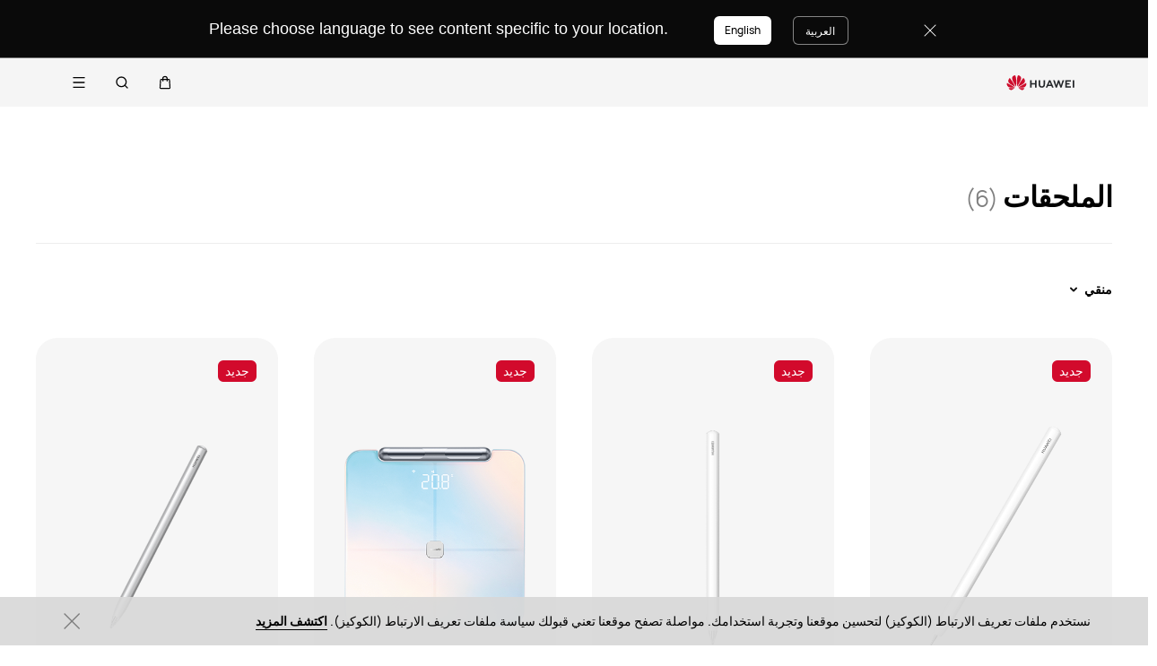

--- FILE ---
content_type: text/html;charset=UTF-8
request_url: https://consumer.huawei.com/kw/accessories/
body_size: 34585
content:
<!DOCTYPE html>
<html xml:lang="ar-KW" lang="ar-KW" dir="rtl" prefix="og:http://ogp.me/ns#">
<head>

<meta charset="utf-8" />
<meta http-equiv="X-UA-Compatible" content="IE=edge" />
<meta http-equiv="Content-Type" content="text/html; charset=utf-8"/>
<meta http-equiv="Access-Control-Allow-Origin" content="https://consumer-res.huaweistatic.com"/>
    <meta name="viewport" content="width=device-width, initial-scale=1.0"/>

    <meta name="description" content="استكشف ملحقات HUAWEI وابحث عن أفضل سماعات أذن ومكبر صوت بلوتوث وبنك الطاقة وشاحن السيارة وكاميرا 360 درجة وميزان ذكي... اشترِ واحصل على الدعم من HUAWEI.&lt;br/&gt;"/>
<meta name="keywords" content="ملحقات huawei، أفضل سماعات أذن، مكبر صوت بلوتوث، بنك طاقة، شاحن سيارة، كاميرا 360، ميزان ذكي"/>
<meta name="GENERATOR" content=" 8.00.7601.19003"/>
<meta name="robots" content="index,follow" />


    <title>ملحقات | HUAWEI Kuwait</title>




    <link rel="canonical" href="https://consumer.huawei.com/kw/accessories/"/>



        <script type="application/ld+json">{"@context":"http://schema.org","@id":"https://consumer.huawei.com/kw//#organization","@type":"Organization","name":"HUAWEI","url":"https://consumer.huawei.com/kw//","logo":"https://consumer-res.huawei.com/etc/designs/huawei-cbg-site/clientlib-campaign-v4/common-v4/images/logo.png","subOrganization":[{"@id":"https://consumer.huawei.com/kw//support/#organization","@type":"Organization","name":"HUAWEI Support","url":"https://consumer.huawei.com/kw//support/"},{"@id":"https://consumer.huawei.com/kw//#organization","@type":"Organization","name":"HUAWEI Shop","url":"https://consumer.huawei.com/kw//"}],"contactPoint":{"@type":"ContactPoint","contactType":"support","areaServed":"KW","availableLanguage":["KW","kw"]},"sameAs":["https://en.wikipedia.org/wiki/Huawei","https://www.facebook.com/HuaweiArabia","https://twitter.com/HuaweiArabia","https://www.youtube.com/user/HuaweiArabia","https://www.instagram.com/huaweiarabia/"]}</script>


    <script type="application/ld+json">
            {"@context":"http://schema.org","@type":"ItemList","url":"https://consumer.huawei.com/kw/accessories//","name":"اكسسوارات","description":null,"itemListElement":[{"@type":"ListItem","name":"HUAWEI M-Pencil Pro","position":1,"url":"https://consumer.huawei.com/kw/accessories/m-pencil-pro//","image":"https://consumer.huawei.com/dam/content/dam/huawei-cbg-site/common/mkt/pdp/accessories/m-pencil-pro/list-white.png","potentialAction":{"@type":"action","name":"اكتشف","target":{"@type":"entrypoint","name":"HUAWEI M-Pencil Pro","url":"https://consumer.huawei.com/kw/accessories/m-pencil-pro//"}}},{"@type":"ListItem","name":"HUAWEI M-Pencil (2nd generation) New","position":2,"url":"https://consumer.huawei.com/kw/accessories/m-pencil-2nd-generation-new//","image":"https://consumer.huawei.com/dam/content/dam/huawei-cbg-site/common/mkt/pdp/admin-image/accessories/m-pencil-2nd-generation-new/list/list.png","potentialAction":{"@type":"action","name":"اكتشف","target":{"@type":"entrypoint","name":"HUAWEI M-Pencil (2nd generation) New","url":"https://consumer.huawei.com/kw/accessories/m-pencil-2nd-generation-new//"}}},{"@type":"ListItem","name":"HUAWEI Scale 3 Pro","position":3,"url":"https://consumer.huawei.com/kw/accessories/scale-3-pro//","image":"https://consumer.huawei.com/dam/content/dam/huawei-cbg-site/common/mkt/pdp/accessories/scale-3-pro/list.png","potentialAction":{"@type":"action","name":"اكتشف","target":{"@type":"entrypoint","name":"HUAWEI Scale 3 Pro","url":"https://consumer.huawei.com/kw/accessories/scale-3-pro//"}}}]}
    </script>


<script type="text/javascript">window.pageLoadStart = new Date().getTime();</script>
<link rel="shortcut icon" href="/dam/content/dam/huawei-cbg-site/common/huawei-logo.png" type="image/png" />
<link rel="icon" href="/dam/content/dam/huawei-cbg-site/common/huawei-logo.png" type="image/png" />
<link rel="bookmark" href="/dam/content/dam/huawei-cbg-site/common/huawei-logo.png" type="image/png" />

<link rel="stylesheet" type="text/css" href="/content/.resources/.rc/huawei-cbg-site-lm-basic/webresources/mkt/etc/designs/huawei-cbg-site/clientlib-campaign-v4/public-v4/css/public-v4-c2acb6743ac531119cbab2805d59bd8a6b3f4353cc4c11b1e3dde9ac445421c8.min.css"/>

<link rel="stylesheet" type="text/css" href="/content/.resources/.rc/huawei-cbg-site-lm-basic/webresources/mkt/etc/designs/huawei-cbg-site/clientlib-public-userLogin/css/token-expire-dialog-5dddb0a9cfd59b05e8be334d9fc6ce5b535ebf77760aa8e76f25cae70acb76de.min.css"/><link rel="stylesheet" type="text/css" href="/content/.resources/huawei-cbg-site-lm-basic/webresources/opensource/swiper/swiper.min.css">
<link rel="stylesheet" type="text/css" href="/content/.resources/.rc/huawei-cbg-site-lm-basic/webresources/mkt/etc/designs/huawei-cbg-site/clientlib-campaign-v4/common-v4-nav-v2/css/common-v4-nav-v2-c3718d75bdb4ed70779595ffa0ac3f41bddbc2eae05c806a18dcc48688750153.min.css"/>
<link rel="stylesheet" type="text/css" href="/content/.resources/.rc/huawei-cbg-site-lm-basic/webresources/mkt/etc/designs/huawei-cbg-site/clientlib-mkt/v5/common/common-header-v5/css/common-header-v5-0120754e95277325a2a57419b9f0b2c423952111bc9d2d4eff5fa7db859635ff.min.css"/>
<link rel="stylesheet" type="text/css" href="/content/.resources/.rc/huawei-cbg-site-lm-basic/webresources/mkt/etc/designs/huawei-cbg-site/clientlib-offer/clientlib-layout/css/clientlib-layout-f64a68c66dd549865cd179cbca9af2213384700fe8d9f4b070888af6cbeff269.min.css"/>
<link rel="stylesheet" type="text/css" href="/content/.resources/.rc/huawei-cbg-site-lm-basic/webresources/mkt/etc/designs/huawei-cbg-site/clientlib-campaign-v4/arabic-campaign-v4/arabic-common-v4/css/arabic-common-v4-98c626b84e6ba8176d8529899fb44bccaa36c908a53a173b885a5d3042472be7.min.css"/>


<script type="text/javascript">

    function getEncCookie(name){
        var arr,reg=new RegExp("(^| )"+name+"=([^;]*)(;|$)");
        if(arr=document.cookie.match(reg))
            return unescape(arr[2]);
        else
            return null;
    }
    // data layer javascript
    window.digitalData={"page":{"pageInfo":{"pageName":"cbg:kw:accessories","countryCode":"KW","siteCode":"kw","siteCode2":"kw","siteName":"Kuwait (KW)","appNum":"A91659010","language":"ar_kw","site":"cbg","uri":"/kw/accessories/","siteCodeForAPI":"kwar","isProductDetailPage":false,"isProductMiniSitePage":false,"knowledgeHost":"//consumer-tkb.huawei.com","gaiaPath":"","checkDomain":false,"excludeDomainList":"","publishedHost":"https://consumer.huawei.com","siteCurrency":"د.ك","baiduMapKeyV3":null,"ccpcApiKey":"MY","serviceGatewayPath":"https://sgw-sg.c.huawei.com/forward","staticResHost":"https://"},"category":{"pageType":"product-listing","primaryCategory":"accessories","subCategory1":null,"subCategory2":null,"subCategory3":null},"pageType":{"type":""}},"event":[]}

    window.encUser = getEncCookie("data_layer_enc");

    // is the site Arabic site
    window.isArabicSite = true;

    // map type
    window.customMapType = "gaia";
</script>
<script type="text/javascript" src="/.resources/huawei-cbg-site-lm-basic/webresources/opensource/jquery/jquery.min.js"></script>


<script type="text/javascript">
    var service_sessionuuid_support = "base/basecommonService/sessionuuid";

    var SITE_CODE = window.digitalData.page.pageInfo.siteCodeForAPI || window.digitalData.page.pageInfo.siteCode;
    var APP_NUM = window.digitalData.page.pageInfo.appNum;
    var site_language = window.digitalData.page.pageInfo.language;
    var countryCode = window.digitalData.page.pageInfo.countryCode;
    var allowHA = false;
    window.isEcommercePage = false;
</script>

    <input id="ha-report-url" type="hidden" value="https://metrics-dra.dt.dbankcloud.com:443/webv2">

<script type="text/javascript">
(function () {
	window.isHealthWebView = function() {
		return window.JsInteraction && typeof window.JsInteraction.isFromHuaweiHealth === 'function' && window.JsInteraction.isFromHuaweiHealth();
	}

    window.isMyHuaweiAppView = function () {
        return window.integrationJsInterface || window.integrationJsInterfaceWebview;
    }

	// 页面头尾隐藏样式
	const appWebViewStyle = `
		.huawei-v4 #header-v4,
		.huawei-v4 #second-navigation-v4,
		.huawei-v4 #robotIcon,
		.huawei-v4 #cookie-information-template-wrapper,
		.huawei-v4 .huawei-convergent-cookie,
		.huawei-v4 .optanon-alert-box-wrapper,
		.huawei-v4 .nps-survey,
		.huawei-v4 .hwv3-animate-box,
		.huawei-v4 .huawei-bootom-cookie,
		.huawei-v4 #header-placeholder,
		.huawei-v4.nav-hidden .huawei-ie-tips {
			display: none !important;
		}`;

	function addCssByStyle(cssString) {
		const style = document.createElement("style");
		style.setAttribute("type", "text/css");

		const cssText = document.createTextNode(cssString);
		style.appendChild(cssText);

		const heads = document.getElementsByTagName("head");
		if (heads.length) {
			heads[0].appendChild(style);
		} else {
			document.documentElement.appendChild(style);
		}
	}


    /**
     * 判断当前页面是否为服务页面及智慧生活(window.hilink) 或者 MHW-APP(integrationJsInterface)嵌入
     *
     * @returns {*|boolean}
     */
    function isSupportPageInAppView() {
        return window.digitalData && window.digitalData.page.category.pageType == 'support'
            && (window.hilink || window.hicareJsInterface || window.integrationJsInterface || window.integrationJsInterfaceWebview);
    }

	function isEcommerceSite() {
		const siteCode = window.digitalData ? window.digitalData.page.pageInfo.siteCode2 : '';
		const ecommerceSiteCodeList = ['uk', 'fr', 'de', 'es', 'it', 'nl','ro', 'pt', 'pl', 'cz', 'tr', 'my', 'sa', 'ae', 'th', 'jp', 'pe', 'mx', 'cl', 'co', 'za', 'ru', 'ph'];
		return ecommerceSiteCodeList.indexOf(siteCode) > -1;
	}

    // 在运动健康中，隐藏页面头部露出尾部（尾部隐藏contact us）
    if ((isHealthWebView() && isEcommerceSite())) {
        let webViewStyle = `.huawei-v4 .v4.n09-footer .contact__block.footerv4-payment-types .footerv4-payment-cnt {
        						border-bottom: 0px!important;
							}
							.huawei-v4 .v4.n09-footer .contact__block:not(.footerv4-payment-types),
							.huawei-v4 .v4.n09-footer .language-switcher{
								display:none!important;
							}`
        addCssByStyle(appWebViewStyle + webViewStyle);
    }
    // 智慧生活服务页面webView中，隐藏页面头尾
    if (isSupportPageInAppView()) {
        let webViewStyle = `.huawei-v4 .v4.n09-footer .container div:not(.policy-text) {
								display: none !important;
							}`
        addCssByStyle(appWebViewStyle + webViewStyle);
    }

    // myHuaweiApp隐藏头尾
    if (isMyHuaweiAppView()) {
        let appWebviewCookieHidden = `.huawei-v4 #coiConsentBanner {
            display: none!important;
        }`
        addCssByStyle(appWebviewCookieHidden + appWebViewStyle);
    }
})();
</script>

<script type="text/javascript">
    window.dataLayer = window.dataLayer || [];

    function getChapter1() {
        var pageType = window.digitalData.page.category.pageType;
        pageType = pageType.split("_")[0];
        var chapter1 = "";
        switch (pageType) {
            case "homepage":
                chapter1 = "Home";
                break;
            case "support":
                chapter1 = "support";
                break;
            case "product-detail":
                chapter1 = "Mkt products";
                break;
            case "product-listing":
                chapter1 = "Mkt products";
                break;
            default:
                chapter1 = window.digitalData.page.category.primaryCategory;
        }
        return chapter1;
    }

    function getChapter2() {
        var pageType = window.digitalData.page.category.pageType;
        pageType = pageType.split("_")[0];
        var chapter2 = window.digitalData.page.category.subCategory1;
        if (pageType == "product-detail" || pageType == "product-listing") {
            chapter2 = window.digitalData.page.category.primaryCategory;
        }
        return chapter2;
    }

    function getChapter3() {
        var chapter3 = window.digitalData.page.category.subCategory2;
        var pageType = window.digitalData.page.category.pageType;
        pageType = pageType.split("_")[0];
        if (pageType == "product-detail") {
            chapter3 = window.digitalData.page.category.subCategory1;
        }
        return chapter3;
    }

    function getPageName() {
        var pageName = "";
        var pathArr = location.pathname.split("/");
        for (var index = pathArr.length - 1; index > 0; index--) {
            if (pathArr[index] != "") {
                pageName = pathArr[index];
                if (pageName.indexOf(".html") != -1) {
                    pageName = pageName.split(".")[0];
                }
                break;
            }
        }
        return pageName;
    }

    /* *
     *  判断是否APP内嵌，设置siteId
     * */
    function getMktDmpaSiteId() {
        var dmpa_siteId = "";
        if (window.integrationJsInterface || window.integrationJsInterfaceWebview) {
            dmpa_siteId = "HuaweiStore-app";
        } else {
            dmpa_siteId = $(window).width() < 1199.98 ? "HuaweiStore-wap" : "HuaweiStore-web";
        }
        return dmpa_siteId;
    }

    var DMPA_SCRIPT_BASEURL =  "";
    var dmpa_init_mkt_dmpa_params = {
        "siteId": getMktDmpaSiteId(),
        "IP": null,
        "userId": null,
        "sessionId": null,
        "country": digitalData.page.pageInfo ? digitalData.page.pageInfo.siteCode2 : "",
        "siteLanguage": digitalData.page.pageInfo.language ? digitalData.page.pageInfo.language.replace("_", "-") : "",
        "siteName": digitalData.page.pageInfo ? digitalData.page.pageInfo.siteCode2 : ""
    }

    /* *
     *
     *  设置dmpa5公共参数
     *
     * */
    function initMktDmpa5() {
        if (typeof dmpa5 === 'undefined' || document.readyState !== 'complete') {
            return;
        }
        //查询用户ID
        try {
            //获取uum的API
            var uumApi = mktConfig.uumApi;
            if (uumApi != null && uumApi != "") {
                var uumHost = uumApi.substring(0, uumApi.search("/users"));
                //tokenApi
                var tokenApiUrl = uumHost + "/gateway/csrfToken?_=" + Date.now();


                //若用户已经登录，则调用UUM接口查询用户信息
                $.ajax({
                    type: "GET",
                    url: uumApi + "/v1/login/info",
                    dataType: "json",
                    xhrFields: {withCredentials: true}
                }).always(function (result) {
                    if (result && result.resultCode == 0) {
                        dmpa_init_mkt_dmpa_params.userId = result.data.userId;
                    }

                    //设置sessionId
                    $.ajax({
                        type: "get",
                        url: tokenApiUrl,
                        xhrFields: {
                            withCredentials: true
                        },
                        crossDomain: true
                    }).always(function (result) {
                        if (result && result.resultCode == 0) {
                            dmpa_init_mkt_dmpa_params.sessionId = result.data;
                        }
                        setMktDmpaParams(dmpa_init_mkt_dmpa_params);
                    });

                })

            } else {
                dmpa_init_mkt_dmpa_params.userId = '';
                //会话中心未配置
                setMktDmpaParams(dmpa_init_mkt_dmpa_params);
            }
        } catch (e) {

        }

    }

    function setMktDmpaParams(dmpaParams) {
        if (typeof dmpa5 === 'undefined') {
            return;
        }
        dmpa5('set', dmpaParams); //公共参数初始化
        dmpa5('setTrackerUrl', DMPA_SCRIPT_BASEURL + "/");
        dmpa5('setAutoSendPV', false);//禁止自动发送 pv
        dmpa5('setDMPAVersion', 5); // 设置DMPA版本
        dmpa5('setAutoSendPP', false);//禁止自动发送 pp
        dmpa5('setAutoLinkTracking', false);//禁止自动发送 link
        //设置dmpa参数后发送一次pv
        trackMktDmpaPV();
    }

    /**
     * 设置dmpa的访客userId
     */
    function buildMktDmpaUserId() {
        var userId = 'xxxxxxxx-xxxx-4xxx-yxxx-xxxxxxxx'.replace(/[xy]/g, function (c) {
            var r = Math.random() * 16 | 0, v = c == 'x' ? r : (r & 0x3 | 0x8);
            return v.toString(16);
        });
        if (typeof $.cookie === 'function') {
            var site_name = window.site || window.siteCode || '';
        }
        return userId;
    }

    /**
     * 发送dmpa的pv，适用于mkt/服务/活动
     *
     */
    function trackMktDmpaPV() {

        // 判断是否为 App Webview
        var isAppWebview = window.integrationJsInterface || window.integrationJsInterfaceWebview;

        var referrerUrl = '';
        if (document.referrer.length > 0) {
            referrerUrl = document.referrer;
        }
        try {
            if (referrerUrl.length == 0 && opener.location.href.length > 0) {
                referrerUrl = opener.location.href;
            }
        } catch (e) {}

        var pvData = {
            "title": $("title").text() || null,
            "location": location.origin + location.pathname || null,
            "uri": digitalData.page.pageInfo.uri || null,
            "referrerUrl": referrerUrl || null,
            "trackSource": null,
            "trackMedium": null,
            "trackCampaign": null,
            "trackContent": null,
            "trackTerm": null,
            "pageLoadDelay": null,
            "pageHierarchy": null,
            "subModuleName": getMktDmpaSubModuleName()
        }

        // PDP页增加跟踪需要的额外参数
        if (digitalData.page.pageInfo.isProductDetailPage &&
            digitalData.product && digitalData.product.productInfo) {

            pvData["additionalProperty"] = JSON.stringify({
                "product_name": digitalData.product.productInfo.marketingName,
                "page_view": "PDP"
            });
        }

        if (!isAppWebview) {
            dmpa5("trackPageView", pvData);
        }
    }

    /**
     * 获取子模块名称
     */
    function getMktDmpaSubModuleName() {
        var url = location.href;
        var moduleName = "";
        if (url.indexOf("/support/") != -1) {
            moduleName = "Support";
        } else if (url.indexOf("/community/") != -1) {
            moduleName = "Community";
        } else if (url.indexOf("/promo/") != -1 || url.indexOf("/offer/") != -1) {
            //活动以及促销组件
            moduleName = "Activity";
        } else if (url.indexOf("/shop/") != -1 || url.indexOf("/buy/") != -1) {
            moduleName = "eCommerce";
        } else {
            moduleName = "Marketing";
        }
        return moduleName;
    }
</script>

    <script>
        var siteCode = window.digitalData ? window.digitalData.page.pageInfo.siteCode2 : '';
        var pageCategory = window.digitalData ? window.digitalData.page.category.pageType : '';
        var countryCode = window.digitalData ? window.digitalData.page.pageInfo.countryCode : '';
        var language = window.digitalData ? window.digitalData.page.pageInfo.language : '';
        var siteName = window.digitalData ? window.digitalData.page.pageInfo.siteName : '';
        var pageProductInfo = window.digitalData.product ? window.digitalData.product.productInfo : '';

        function dateFormat(fmt) {
            var d = new Date();
            var local = d.getTime();
            var offset = d.getTimezoneOffset() * 60000;
            var localUtc = new Date().getTimezoneOffset() / 60;
            var utcTime;
            if (localUtc > 0) {
                utcTime = local - offset;
            } else {
                utcTime = local + offset;
            }
            var CNTime = utcTime + 3600000 * 8;
            var nd = new Date(CNTime);
            var o = {
                "M+": nd.getMonth() + 1,
                "d+": nd.getDate(),
                "H+": nd.getHours(),
                "m+": nd.getMinutes(),
                "s+": nd.getSeconds(),
                "q+": Math.floor((nd.getMonth() + 3) / 3),
                "S": nd.getMilliseconds()
            };
            if (/(y+)/.test(fmt)) fmt = fmt.replace(RegExp.$1, (nd.getFullYear() + "").substr(4 - RegExp.$1.length));
            for (var k in o)
                if (new RegExp("(" + k + ")").test(fmt)) fmt = fmt.replace(RegExp.$1, (RegExp.$1.length == 1) ? (o[k]) : (("00" + o[k]).substr(("" + o[k]).length)));
            return fmt;
        }

        // hitTimeStamp : YYYYMMDD_hh:mm:ss 时区是(GMT+08:00) China Time，就是GA全球视图的时区
        window.dataLayer.push({
            userId: "",
            sessionId: "",
            firstSourceMedium: "",
            lastSourceMedium: "",
            accountStatus: "",
            loginStatus: "",
            hitTimeStamp: dateFormat("yyyy-MM-dd_HH:mm:ss"),
            pageCategory: pageCategory,
            siteCountryCode: countryCode,
            siteLanguage: language,
            siteCountryName: siteName,
            "productMktName": pageProductInfo && pageProductInfo.marketingName || '',
            "productCategory": pageProductInfo && pageProductInfo.category || '',
            "userCategory": ""
        });

        if (pageCategory == 'search') {
            var reg = new RegExp("(^|&)keyword=([^&]*)(&|$)");
            var val = window.location.search.substr(1).match(reg);
            if (val != null && val[2]) {
                var searchKeyword = decodeURIComponent(val[2])
                window.dataLayer.push({
                    cat55: "product",
                    kw55: searchKeyword,
                    siteSearchResults: ""
                });
            };

        }
    </script>

<script type="text/javascript">
    /**
     * 获取url中的参数
     */
    function getUrlParam(name) {
        var reg = new RegExp("(^|&)" + name + "=([^&]*)(&|$)"); //构造一个含有目标参数的正则表达式对象
        var r = window.location.search.substr(1).match(reg); //匹配目标参数
        if (r != null) {
            return decodeURIComponent(r[2]);
        }
        return null; //返回参数值
    }
</script>




            <script type="text/plain" class="cookie-package-controller analysis-cookie default-load-cookie">
			(function (w, d, s, l, i) {
				w[l] = w[l] || [];
				w[l].push({
					'gtm.start': new Date().getTime(),
					event: 'gtm.js'
				});
				var f = d.getElementsByTagName(s)[0],
					j = d.createElement(s),
					dl = l != 'dataLayer' ? '&l=' + l : '';
				j.async = true;
				j.src = 'https://www.googletagmanager.com/gtm.js?id=' + i + dl;
				f.parentNode.insertBefore(j, f);
			})(window, document, 'script', 'dataLayer', 'GTM-MBP7H56');

            </script>



    <script type="text/javascript">
        var enableExternalLinkPopup = true;
        var externalLinkWhitelist = JSON.parse("[\"huawei.com\",\"huawei.cn\",\"h5hosting-drcn.dbankcdn.cn\",\"vmall.com\",\"dpd.pt\",\"cn.biosenseclinic.com\",\"contentcenter-drcn.dbankcdn.com\",\"css-complain-drcn.platform.dbankcloud.cn\",\"fancourier.ro\"]");
    </script>

<script type="text/javascript">
    let mktWebResourceBaseDir = {};
    let adminWebResourceBaseDir = {};
    let appsWebResourceBaseDir = {};
    let opensourceResourceBaseDir = {};
    let forumWebResourceBaseDir = {};
    mktWebResourceBaseDir["designPath"] = "/.resources/huawei-cbg-site-lm-basic/webresources/mkt";
    adminWebResourceBaseDir["designsPath"] = "/.resources/huawei-cbg-site-lm-basic/webresources/admin";
    appsWebResourceBaseDir["designsPath"] = "/.resources/huawei-cbg-site-lm-basic/webresources";
    opensourceResourceBaseDir["designsPath"] = "/.resources/huawei-cbg-site-lm-basic/webresources/opensource";
    forumWebResourceBaseDir["designPath"] = "/.resources/huawei-cbg-site-lm-community/webresources/community";
</script>

<script>
    let Granite = {
        public:false
    };
        Granite.public = true;
</script>


<script type="text/javascript">
    var enableNewCookieCfg = Boolean(false);
    var cookieModeSetting = "noPromptMode";
    var ctlAnalysisCookie = Boolean(false);
    var ctlAdvertiseCookie = Boolean(false);
    var enableDefaultCookieAccept = Boolean(false);
    var pushForConsentTime = "";
    var pushForConsentTimeNewMode = "";

	isECommerceSite = window.isECommerceSite || 'None';
	var isEcommerceSiteFlag = Boolean(true);
    // 分享于My Huawei App中打开 开关
    var enableShareFeature = Boolean(true);
    // My Huawei App 下载页面地址配置项
    var appDownloadLink = "";
    // 是否启用 App 侧 FA 数据推送
    var enableAppFa = Boolean(false);
</script>

<script type="text/javascript">
    var supportv2 = {};
    supportv2["apiBaseUrl"] = "https:\/\/ccpce\-sg.consumer.huawei.com\/ccpcmd\/services\/dispatch\/secured\/CCPC\/EN";
    supportv2["captchaUrl"] = "contentcenter\-dra.dbankcdn.com\/pub_1\/cscaptcha_captcha_900_9\/b\/v3\/netease";
    supportv2["captchaServiceDomain"] = "csc\-adapter\-dra.security.dbankcloud.com";
    supportv2["toCApiUrl"] = "https:\/\/itrinity\-sg.c.huawei.com";
    supportv2["supportApiUrl"] =  "https:\/\/consumer.huawei.com\/support";
    supportv2["cmktApiUrl"] =  "https:\/\/consumer\-api\-sg.huawei.com\/cuepf";
    supportv2["casUrl"] = "https:\/\/id5.cloud.huawei.com\/CAS";
    supportv2["logisticcode"] = "";
    supportv2["designsPath"] = "/.resources/huawei-cbg-site-lm-basic/webresources/support";
    supportv2["myDeviceI18nValue"] = "جهازي";
    supportv2["productCategoryMapping"] = "[]";
    supportv2["gaEntrance"] = ""
    supportv2["gaModule"] = ""
    supportv2["entranceLv2ForGa"] = ""
    supportv2["productCategory1"] = ""
    supportv2["productCategory2"] = ""
    supportv2["productCategory3"] = ""
    supportv2["productCategory4"] = ""
    supportv2["ccpcSgwAppId"] = "96E6614BD648F3582A2D6D657C5CC768"
    supportv2["ccpcMyHuaweiApiId"] = "EDCF82D77A5AB59706CD5F2163F67427"
    supportv2["uumSgwAppId"] = "EDCF82D77A5AB59706CD5F2163F67427"
    supportv2["enableCsrfVerify"] = "true" == 'true';
    supportv2["weComSdk"] = "https://wwcdn.weixin.qq.com/node/open/js/wecom-jssdk-2.0.2.js";
    supportv2["weComCorpId"] = "ww1c80e3515f0cf2c3";
    supportv2["weComAgentId"] = "1000246";
</script>

<script type="text/javascript">
    var loginApiUrl={};
    loginApiUrl["cmscApiUrl"] = "";
    loginApiUrl["huaweitimeApiUrl"] = "";

    var mktConfig={};
    mktConfig["websiteFunctionApi"] = "";
    mktConfig["uumApi"] = "https:\/\/itrinity\-sg.c.huawei.com\/users";
    mktConfig["sgwApi"] = (window.digitalData && window.digitalData.page.pageInfo.serviceGatewayPath) ? window.digitalData.page.pageInfo.serviceGatewayPath : "";
</script>


<input type="hidden" id="month_txt" value="month txt" />


<input type="hidden" id="underageTips" value="" btnText="" />
<input type="hidden" id="userAccountLock" data-title=""
       data-desc="" data-btn=""/>

<script src="/content/.resources/.rc/huawei-cbg-site-lm-basic/webresources/mkt/etc/designs/huawei-cbg-site/clientlib-campaign-v4/public-v4/js/public-v4-f8549c8409319e055eb5686f07fe38c54cbf5fc4af6c7aef3e81e907dedb9f8f.min.js"></script>

<script src="/content/.resources/.rc/huawei-cbg-site-lm-basic/webresources/opensource/opensource-aa67e7e6b29089b7ba9e7dafc270504fd6f1cb5fb8d7bb7b3f56c95bad8c3689.min.js"></script>

<script src="/content/.resources/.rc/huawei-cbg-site-lm-basic/webresources/opensource/jquery-cookie/jquery-cookie-1128caaf1fe16ae1e41e616b8f018bb8a827cae3b3ce5a2a30c785dc58f6b0d3.min.js"></script>

<script src="/content/.resources/.rc/huawei-cbg-site-lm-basic/webresources/mkt/etc/designs/huawei-cbg-site/clientlib-public-userLogin/js/clientlib-public-userLogin-65daaddda2106db45638d42b6b1e23626de52c00e5a69100b7489ec8d4d3a61f.min.js"></script><script src="/content/.resources/.rc/huawei-cbg-site-lm-basic/webresources/mkt/etc/designs/huawei-cbg-site/clientlib-public-HiAnalyticsJSSDK/js/HiAnalyticsJSSDK-a5191ea546638d0679f14bb8d8e96f0722619eaa2ea9e2ff547d52ceea4a04e7.min.js"></script>
<script src="/content/.resources/.rc/huawei-cbg-site-lm-basic/webresources/mkt/etc/designs/huawei-cbg-site/clientlib-public-dmpa/js/clientlib-public-dmpa-d7b5ff0dcd0d0c0a40a13ccdf2469fca155857a13e32f65f00bc0a91cd7bb691.min.js"></script>

<script src="/content/.resources/.rc/huawei-cbg-site-lm-basic/webresources/opensource/xss/xss-a5b07378e7ecab00d62b6b83699132f14146627b2e0e2bed266a34afd1b84e45.min.js"></script>
<link rel="stylesheet" type="text/css" href="/content/.resources/.rc/huawei-cbg-site-lm-basic/webresources/mkt/etc/designs/huawei-cbg-site/clientlib-offer/component-bar/css/phoenixHotAreaIcon-0a4795f7b9a9bcb44c97efd1fca15c2394a4beee7ec9045252d3d937c8162f4a.min.css"/><script src="/content/.resources/.rc/huawei-cbg-site-lm-basic/webresources/opensource/swiper/swiper-08a64397903cf04c0cb1a4ce0cdd8242a319679a593ba80d119b8b2d44c5b2fa.min.js"></script><style>
    a[href="javascript:return false;"] {
        cursor: initial !important;
    }
</style>

<!--/* 解决ios safari浏览器将纯数字税号转化为telephone链接 */-->
<meta name="format-detection" content="telephone=no"/>

<input id="is-edit-mode" type="hidden" value="false">
<!-- To distinguish with AEM instance -->
<input id="is-magnolia-instance" type="hidden" value="true">


    <!--/* 电商全局配置 */-->
    <script type="text/javascript">
      // 站点
      var siteCode = window.digitalData ? window.digitalData.page.pageInfo.siteCode2 : '';
      var ec_siteCode = window.digitalData ? window.digitalData.page.pageInfo.siteCode2 : '';
      var ecommerceSiteType = "Self\-eCommerce";
      var isECommerceSite = ecommerceSiteType ? ecommerceSiteType : "None";
      var apiHost = "https:\/\/itrinity\-sg.c.huawei.com\/eCommerce\/";
      var loginApiHost = "https:\/\/itrinity\-sg.c.huawei.com\/users\/";
      var upPersonalCenterLink = "https:\/\/id5.cloud.huawei.com\/CAS\/portal\/userRegister\/regbyphone.html?loginChannel=27000000\x26reqClientType=27\x26lang=EG\x26service=https:\/\/itrinity\-sg\-uat.c.huawei.com\/users\/v1\/login\/casLogin?callback=https:\/\/consumer.huawei.com\/\x26loginUrl=\/CAS\/mobile\/standard\/register\/wapRegister.html";
      var loginLink = "\/content\/huawei\-cbg\-site\/kw\/shop\/sign\-in";
      var servingGatewayHost = "https:\/\/sgw\-sg.c.huawei.com";

      // 价格货币展示：货币代码
      var ecCurrencyCode = "KWD";

      // 价格货币展示：货币符号位置处理
      var putCurrencyFront = "false" !== ''
        ? JSON.parse("false")
        : true;

      // 价格货币展示：from显示与否
      var showFrom = true;
      // 价格货币展示：from文本位置
      var putFromFront = true;
      // 价格货币展示：千位分隔符
      var thousandSeparator = ",";
      // 价格货币展示：小数点
      var decimalPoint = ".";
      // 价格货币展示：是否显示小数
      var showDecimal = true;
      var showIntegerDecimal = true;
      // 价格货币展示：是否空格隔开
      var showCurrencySpace = true;
      // 时区
      var ecTimezone = "+03";
      // vmall登出接口
      var vmallLogoutAPI = "";
      // vmall需登录图片，用来拉起登录
      var vmallLoginImgUrl = "";
      // RRP
      var enableRRP = false;
      var RRPText = "";
      if (enableRRP) {
        RRPText = "";
      }

      // 是否展示划线
      var enableScribes = true;

      // rrp提示文案
      var rrpTips = "";

      // 是否展示save符号和save金额
      var enableShowSave = true;

      // save符号
      var saveText = "";

      // trade in开关（目前只针对PLP页，其他由中台控制）
      var enableTradeIn = false;
      // 开启分期显示配置
      var enableInstallmentCfg = false;
      // 显示免息文本
      var enableInterestFree = false;
      // 免息文本
      var interestFreeText = "";
      // 分期左文本
      var insatallmentLeftText = "";
      // 分期右文本
      var insatallmentRightText = "";
      // 分期显示格式
      var installmentDispType = "";
      // APP DMPA开关
      var enableAppDmpa = false;

      // 运动健康内强制登录开关
      var enableUnitedLoginForHealth = false;
    </script>

    <!--/* value from -> home page properties > ECOMMERCE CONFIG */-->
        <div hidden id="ecommerce-config-value">
            <!--/* 货币价格配置 */-->
            <input id="isRoundingNumbers" type="hidden" value="false">
            <!--/* 电商 - 所有页面链接 2019.07.31 */-->
            <div hidden id="ec-all-urls">
                <input id="ec-url-cartLink" type="hidden" value="/content/huawei-cbg-site/kw/shop/cart">
                <input id="ec-url-orderListLink" type="hidden" value="/content/huawei-cbg-site/kw/account?type=order">
                <input id="ec-url-accountLink" type="hidden" value="/content/huawei-cbg-site/kw/account">
                <input id="ec-url-goShopping" type="hidden" value="/content/huawei-cbg-site/kw/account">
                <input id="ec-url-checkoutLink" type="hidden" value="/content/huawei-cbg-site/kw/shop/checkout">
                <input id="ec-url-addedLink" type="hidden" value="/content/huawei-cbg-site/kw/shop/cart/success">
                <input id="ec-url-productOptionPageLink" type="hidden" value="/content/huawei-cbg-site/kw/product/buy">
                <input id="ec-url-paymentLink" type="hidden" value="/content/huawei-cbg-site/kw/shop/checkout/payment">
                <input id="ec-url-addressListPageLink" type="hidden" value="/content/huawei-cbg-site/kw/account?type=address">
                <input id="ec-url-returnLink" type="hidden" value="/content/huawei-cbg-site/kw/shop/return">
                <input id="ec-url-orderDetailLink" type="hidden" value="/content/huawei-cbg-site/kw/shop/order/detail">
                <input id="ec-url-paymentResultLink" type="hidden" value="/content/huawei-cbg-site/kw/shop/checkout/payment/status">
                <input id="ec-url-returnFeedbackLink" type="hidden" value="/content/huawei-cbg-site/kw/shop/return/status">
                <input id="ec-url-viewOrderPageLink" type="hidden" value="/content/huawei-cbg-site/kw/shop/find-your-order">
                <input id="ec-url-loginLink" type="hidden" value="/content/huawei-cbg-site/kw/shop/sign-in">
                <input id="ec-url-returnDetail" type="hidden" value="/content/huawei-cbg-site/kw/shop/return/returndetail">
                <input id="ec-url-offerPageLink" type="hidden" value="/content/huawei-cbg-site/kw/offer">
                <input id="ec-url-reviewPageLink" type="hidden" value="/content/huawei-cbg-site/kw/shop/review">
                <input id="ec-url-cashierPageLink" type="hidden" value="">
                <input id="ec-url-couponProductPageLink" type="hidden" value="/content/huawei-cbg-site/kw/offer/coupon-product">
                <input id="ec-url-returnPolicyPageLink" type="hidden" value="">
                <!-- 优惠券数据源开关配置  -->
                <input id="couponFromVmallConfig" type="hidden" value="false"/>
            </div>
        </div>
        <input class="osgi-apiConfig" type="hidden" value="{&quot;appInfo&quot;:[{&quot;name&quot;:&quot;hwistore&quot;,&quot;id&quot;:&quot;9CE75DB648ADD4E0C1556B805C80D2CA&quot;,&quot;gatewayType&quot;:&quot;sgw&quot;},{&quot;name&quot;:&quot;venus-search&quot;,&quot;id&quot;:&quot;EDCF82D77A5AB59706CD5F2163F67427&quot;,&quot;gatewayType&quot;:&quot;sgw&quot;},{&quot;name&quot;:&quot;huaweistore-ecommerce&quot;,&quot;id&quot;:&quot;com.huawei.cbgit.huaweistore.ecommerce&quot;,&quot;gatewayType&quot;:&quot;api-gateway&quot;}],&quot;gatewayHost&quot;:{&quot;sgw&quot;:&quot;https://sgw-sg.c.huawei.com&quot;,&quot;itrinity&quot;:&quot;https://itrinity-sg.c.huawei.com&quot;,&quot;api-gateway&quot;:&quot;https://apigw-sg.huawei.com/api&quot;}}"/>
<link rel="stylesheet" type="text/css" href="/content/.resources/.rc/huawei-cbg-site-lm-ecommerce/webresources/ec-submodule/etc/designs/huawei-cbg-site-ecommerce/frontend-library/css/frontend-library-33a1bb78f58bad3189e8bdb37180ad7ee3f0c62596348f8278daefd7c299f144.min.css"/><script src="/content/.resources/.rc/huawei-cbg-site-lm-ecommerce/webresources/ec-submodule/etc/designs/huawei-cbg-site-ecommerce/frontend-library/js/frontend-library-61cdca0bb2c155d0450821acafc5bbe8dab4afd551b0b7df220837717c5cac43.min.js"></script>
            <link rel="stylesheet" type="text/css" href="/.resources/huawei-cbg-site-lm-ecommerce/webresources/ec-submodule/etc/designs/huawei-cbg-site/clientlib-ecommerce-v4/clientlib-global/css/svg-v4.css"/>
<script src="/content/.resources/.rc/huawei-cbg-site-lm-ecommerce/webresources/ec-submodule/etc/designs/huawei-cbg-site/clientlib-ecommerce-common/js/clientlib-ecommerce-common-890389e93fd6eabc8f984b7546bbbe5f2494db7f00eb2dbbd948fa02de8b2732.min.js"></script>




<link rel="stylesheet" type="text/css" href="/content/.resources/.rc/huawei-cbg-site-lm-ecommerce/webresources/ec-submodule/apps/huawei-cbg-site/components/content/ecommerce-v4/mini-cart-component/clientlib/css/mini-cart-component-a028ec8370855007d125328d20086f17e055aa96befb6b8869e847980590ad03.min.css"/><script src="/content/.resources/.rc/huawei-cbg-site-lm-ecommerce/webresources/ec-submodule/apps/huawei-cbg-site/components/content/ecommerce-v4/mini-cart-component/clientlib/js/mini-cart-component-b25dd10827c7c7fde36b4933b78e2c7dbd5bc1c6a092e9211ce67cefbdb9f1c9.min.js"></script>
<link rel="stylesheet" type="text/css" href="/content/.resources/.rc/huawei-cbg-site-lm-ecommerce/webresources/ec-submodule/etc/designs/huawei-cbg-site/clientlib-ecommerce-v4/clientlib-ecommerce-v4-aa69f974d4c5afb39ce4fb6e026df761a5fe5896ed3a5cf22b0bddb9d68f9f14.min.css"/>
<script src="/content/.resources/.rc/huawei-cbg-site-lm-ecommerce/webresources/ec-submodule/etc/designs/huawei-cbg-site/clientlib-ecommerce-v4/clientlib-ecommerce-v4-3109bb3fad7870fa735fb1ff1be8d534781c2fd985a46c116c0f630873cde15c.min.js"></script>


<input type="hidden" id="offer-page-type" value="default">
<input type="hidden" id="offer-home-page" value="">
<input type="hidden" id="aem-run-mode" value="">

<!--/* 只在电商页面加载 */-->

</head>
<body class="huawei-v4 huawei-kw     huawei-v4-ecommerce ">

<script type="text/plain" class="optanon-category-2 analysis-cookie default-load-cookie">
    $(function () {
        var curPageCategory = window.digitalData ? window.digitalData.page.category.pageType : "";
        var haAvailableMktPageTypes = ['homepage','product-listing','product-detail','product-detail_specs','search'];

        if (window.isECommerceSite !== "None"
            && haAvailableMktPageTypes.includes(curPageCategory) && window.ecCom) {
            // HA自动埋码
            try {
                var haAutoTrackTimerMkt = null;
                if (window._hasdk) {
                    ecCom.HATrack.autoTrack();
                } else {
                    haAutoTrackTimerMkt = setInterval(function () {
                        if (window._hasdk) {
                            clearInterval(haAutoTrackTimerMkt);
                            ecCom.HATrack.autoTrack();
                        }
                    }, 100);
                }
            } catch (error) {
            }
        }
    });
</script>

        <style>
            .header-tag-title.seo{
                position:absolute;
                display: block;
                height: 0;
                width: 0;
                overflow: hidden;
                z-index: -1;
            }
        </style>
        <h1 class="header-tag-title seo">
            اكسسوارات
        </h1>


            <script type="text/javascript" class="gtm-ga-ecommerce optanon-category-2">
              // 非管控区域 -GTM -ec
              var returnUrl = decodeURIComponent(window.location.search);// 判断是否为支付结果页
              var hasResult = returnUrl.indexOf('result');// 获取result参数开始位置， 并对获取的位置增加字符串”result“，7个字符
              // 是接口返回数据 有result对象返回时
              if (hasResult > -1) {
                var substringStart = parseInt(returnUrl.indexOf('result') + 7);// 支付结果页，重新查询购物车
                var paymentResult = JSON.parse(decodeURIComponent(returnUrl.substring(parseInt(returnUrl.indexOf('result') + 7))));// 解析返回URL内容
                // 支付成功且存在orderCode
                if (Number(paymentResult.resultCode) === 0 && paymentResult.data.orderCode && paymentResult.data.isPaySuccess) {
                  var gtm_orderCode = paymentResult.data.orderCode;
                  // 匿名化orderCode
                  var hide_orderCode = gtm_orderCode.slice(0, 4) + "****" + gtm_orderCode.slice(8, gtm_orderCode.length);
                  var gtm_totalFee = paymentResult.data.totalFee;
                  var gtm_productIdMap = paymentResult.data.productIdMap;
                  var gtm_siteCode = window.digitalData ? window.digitalData.page.pageInfo.siteCode2 : '';
                  var gtm_data = {
                    orderCode: gtm_orderCode,
                    siteCode: gtm_siteCode.toUpperCase(),
                  };
                  // 获取存储数据中的 产品信息 // copy电商订单产品信息到sessionstorage中，防止电商产品信息被清除
                  var gtm_guest_infoobj = "";
                  if (localStorage.gtm_guest_infoobj) {
                    gtm_guest_infoobj = JSON.parse(localStorage.gtm_guest_infoobj);
                    sessionStorage.gtm_cps_infoobj = localStorage.gtm_guest_infoobj;
                  }
                  // 获取token
                  var gtm_com = apiHost.search('/eCommerce');
                  var gtm_host = apiHost.substring(0, gtm_com);
                  var getTokenUrl = gtm_host + '/gateway/csrfToken?_=' + Date.now();
                  $.ajax({
                    type: "get",
                    url: getTokenUrl,
                    xhrFields: {withCredentials: true},
                    crossDomain: true,
                    success: function (response) {
                      var gtm_tCsrfToken = response.data;// 接口gateway/csrfToken
                      // Token成功后查询一次订单
                      $.ajax({
                        url: apiHost + (apiHost.indexOf("eCommerce") != -1 ? "queryUserOrderDetail" : ecommerce_baseurl.queryUserOrderDetail),
                        type: "post",
                        cache: false,
                        data: JSON.stringify(gtm_data),
                        dataType: "json",
                        traditional: true, 	// 防止深度序列化
                        xhrFields: {withCredentials: true,},
                        headers: {"tCsrfToken": gtm_tCsrfToken,}, // 接口gateway/csrfToken/js
                        crossDomain: true,
                        contentType: "application/json",
                        success: function (response) {
                          if (Number(response.resultCode) === 0) {
                            var gtm_orderDetails = response.data.orderDetails;// 订单详情
                            var gtm_orderDetailInfo = gtm_orderDetails.orderDetailInfo;// 详情产品数据
                            var gtm_shipping = gtm_orderDetails.orderDeliveryAddress.isSelfPickup ? "pickup" : "home-delivery";// 物流方式

                            /***  GTM-GA埋码监控数据push  */
                            var pushDataMode = {
                              paymentOption: gtm_orderDetailInfo.paymentMethod,
                              currencyCode: ecCurrencyCode,
                              id: hide_orderCode,
                              affiliation: response.data.shop.name,
                              revenue: gtm_orderDetailInfo.cashPay,
                              tax: gtm_orderDetailInfo.taxAmount,
                              shipping: gtm_shipping,
                              coupon: gtm_orderDetailInfo.couponCode,
                              products: (gtm_orderDetailInfo.productList && gtm_orderDetailInfo.productList.length > 0) ? getGTMProducts(gtm_orderDetailInfo, true, gtm_productIdMap) : [],
                            }
                            payResultDataLayerPush(pushDataMode);

                            /*** 支付订单成功DMPA数据上报  */
                            if (enableDmpa && window.dmpa) {
                              var ecData = [{
                                orderId: response.data.orderDetails.orderDetailInfo.orderCode, // orderId:订单id
                                orderType: response.data.orderDetails.orderDetailInfo.orderType, // orderType:订单类型
                                paymentDate: response.data.orderDetails.orderDetailInfo.paymentTime, // paymentDate:成功支付时间
                                paymentStatus: response.data.orderDetails.orderDetailInfo.paymentStatus, // paymentStatus:支付状态
                                location: window.location.href, //location:当前页面链接
                              }];
                              window.dmpa('trackECommerce', 'paidSuccess', ecData);
                            }
                          } else {// 接口返回错误
                            if (gtm_guest_infoobj) {//localstorage里面有数据
                              // GTM埋码监控数据push
                              var pushDataMode = {
                                paymentOption: gtm_guest_infoobj.payMethod || "",
                                currencyCode: ecCurrencyCode || "",
                                id: hide_orderCode,
                                affiliation: gtm_guest_infoobj.affiliation || "",
                                revenue: gtm_totalFee,
                                tax: gtm_guest_infoobj.totalTaxAmount || "",
                                shipping: gtm_guest_infoobj.shippingType || "",
                                coupon: gtm_guest_infoobj.couponCode || "",
                                products: gtm_guest_infoobj.products || "",
                              }
                              payResultDataLayerPush(pushDataMode);
                            } else {// localstorage无数据
                              // GTM埋码监控数据push
                              var pushDataMode = {
                                currencyCode: ecCurrencyCode || "",
                                id: hide_orderCode,
                                revenue: gtm_totalFee,
                                products: getGTMProducts(null, false, gtm_productIdMap) || [],
                              }
                              payResultDataLayerPush(pushDataMode);

                              /*** 支付订单成功DMPA数据上报*/
                              if (enableDmpa && window.dmpa) {
                                var ecData = [{
                                  orderId: gtm_orderCode, // orderId:订单id
                                  orderType: "", // orderType:订单类型
                                  paymentDate: "", // paymentDate:成功支付时间
                                  paymentStatus: "", // paymentStatus:支付状态
                                  location: window.location.href, //location:当前页面链接
                                }];
                                window.dmpa('trackECommerce', 'paidSuccess', ecData);
                              }
                            }
                          }// success: resultCode!=0;

                          // 清空localstorage
                          localStorage.gtm_guest_infoobj = "";
                        }, // success
                        error: function () {
                          if (gtm_guest_infoobj) {// localstorage里面有数据
                            var pushDataMode = {
                              paymentOption: gtm_guest_infoobj.payMethod || "",
                              currencyCode: ecCurrencyCode || "",
                              id: hide_orderCode,
                              affiliation: gtm_guest_infoobj.affiliation || "",
                              revenue: gtm_totalFee,
                              tax: gtm_guest_infoobj.totalTaxAmount || "",
                              shipping: gtm_guest_infoobj.shippingType || "",
                              coupon: gtm_guest_infoobj.couponCode || "",
                              products: gtm_guest_infoobj.products || "",
                            }
                            payResultDataLayerPush(pushDataMode);
                          } else {// localstorage无数据
                            var pushDataMode = {
                              currencyCode: ecCurrencyCode || "",
                              id: hide_orderCode,
                              revenue: gtm_totalFee,
                              products: getGTMProducts(null, false, gtm_productIdMap) || [],
                            }
                            payResultDataLayerPush(pushDataMode);

                            /*** 支付订单成功DMPA数据上报*/
                            if (enableDmpa && window.dmpa) {
                              var ecData = [{
                                orderId: gtm_orderCode, // orderId:订单id
                                orderType: "", // orderType:订单类型
                                paymentDate: "", // paymentDate:成功支付时间
                                paymentStatus: "", // paymentStatus:支付状态
                                location: window.location.href, // location:当前页面链接
                              }];
                              window.dmpa('trackECommerce', 'paidSuccess', ecData);
                            }

                            // 清空localstorage
                            localStorage.gtm_guest_infoobj = "";
                          }
                        }
                      });// end ajax:queryUserOrderDetail
                    }
                  });// end ajax:csrfToken

                }// end 支付成功且存在orderCode
              }// end hasResult

              // 获取gtm-GA 上报的主产品数据
              var getGTMProducts = function (gtm_orderDetailInfo, type, gtm_productIdMap) {
                var gtm_allProducts = [];
                if (gtm_orderDetailInfo.productList.length > 0 && type) {// 有订单数据
                  $.each(gtm_orderDetailInfo.productList, function (m, _orderPrd) {
                    var gtm_mainPruducts = {// 主商品
                      'id': _orderPrd.productId ? _orderPrd.productId.toString() : "",
                      'name': _orderPrd.name || "",
                      'category': ecCom.getCategoryByPID(_orderPrd.productId) || "",
                      'price': _orderPrd.orderPrice || "",
                      'quantity': _orderPrd.quantity || "",
                      'brand': 'Huawei',
                      'variant': _orderPrd.name || "",
                      'coupon': gtm_orderDetailInfo.couponCode || "",
                      'bundle': 'mainSku',
                      'color': (_orderPrd.gbomAttrList && _orderPrd.gbomAttrList.length > 0) ? _orderPrd.gbomAttrList[0].attrValue : "",
                      'memory': "",
                      'processor': "",
                      'version': "",
                    }
                    var gtm_subPruductsArr = [];
                    // 附属商品:bundle
                    if (_orderPrd.subOrderProductInfos && _orderPrd.subOrderProductInfos.length > 0) {
                      gtm_subPruductsArr = getGTM_subProducts(_orderPrd.subOrderProductInfos, 'bundle', gtm_subPruductsArr, gtm_orderDetailInfo);
                    }
                    // gift
                    if (_orderPrd.prdGiftList && _orderPrd.prdGiftList.length > 0) {
                      gtm_subPruductsArr = getGTM_subProducts(_orderPrd.prdGiftList, 'gift', gtm_subPruductsArr, gtm_orderDetailInfo);
                    }
                    // service
                    if (_orderPrd.extendLists && _orderPrd.extendLists.length > 0) {
                      gtm_subPruductsArr = getGTM_subProducts(_orderPrd.extendLists, 'service', gtm_subPruductsArr, gtm_orderDetailInfo);
                    }
                    // gtm_mainPruducts.bundle = gtm_subPruductsArr; // 附属与主商品 上下级  放在bundle
                    gtm_allProducts.push(gtm_mainPruducts);
                    gtm_allProducts = gtm_allProducts.concat(gtm_subPruductsArr); // 附属与主商品平级 -- 数据过多时，GA会自动由get转Post发送
                  })
                } else {// 无订单数据
                  for (var key in gtm_productIdMap) {
                    var gtm_mainPruducts = {
                      'id': key || "",
                      'name': '',
                      'category': '',
                      'price': '',
                      'quantity': '',
                      'brand': 'Huawei',
                      'variant': '',
                      'coupon': "",
                      'bundle': 'mainSku',
                      'color': "",
                      'memory': "",
                      'processor': "",
                      'version': "",
                    }
                    gtm_allProducts.push(gtm_mainPruducts);
                  }
                }

                return gtm_allProducts;
              }

              // 获取gtm-GA 上报的附属商品数据
              var getGTM_subProducts = function (subProcuds, type, gtm_subPruductsArr, gtm_orderDetailInfo) {
                var res_subPruductsArr = gtm_subPruductsArr || [];
                $.each(subProcuds, function (b, _subItem) {
                  var _subItemObj = {
                    'id': type === 'service' ? (_subItem.skuCode || "") : (_subItem.productId ? _subItem.productId.toString() : ""),
                    'name': type === 'gift' ? (_subItem.giftName || "") : (_subItem.name || ""),
                    'category': type === 'service' ? "service" : (ecCom.getCategoryByPID(_subItem.productId) || ""),
                    'price': type === 'gift' ? 0 : (_subItem.orderPrice || ""),
                    'quantity': type === 'gift' ? (_subItem.giftQuantity || "") : (_subItem.quantity || ""),
                    'brand': 'Huawei',
                    'variant': type === 'gift' ? (_subItem.giftName || "") : (_subItem.name || ""),
                    'coupon': gtm_orderDetailInfo.couponCode || "",
                    'bundle': 'subSku',
                    'color': (_subItem.gbomAttrList && _subItem.gbomAttrList.length > 0) ? _subItem.gbomAttrList[0].attrValue : "",
                    'memory': "",
                    'processor': "",
                    'version': "",
                  }
                  res_subPruductsArr.push(_subItemObj);
                })
                return res_subPruductsArr;
              }

              // dataLayer Push data
              var payResultDataLayerPush = function (data) {
                window.dataLayer.push({
                  "event": "fire_event",
                  "eventCategory": "Purchase",
                  "eventAction": "Payment success",
                  "eventLabel": "",
                  'deliveryOption': "",
                  'paymentOption': data.paymentOption || "",
                  'ecommerce': {
                    'currencyCode': data.currencyCode || ecCurrencyCode || "",
                    'purchase': {
                      'actionField': {
                        'id': data.id || "",
                        'affiliation': data.affiliation || "",
                        'revenue': data.revenue || "",
                        'tax': data.tax || "",
                        'shipping': data.shipping || "",
                        'coupon': data.coupon || "",
                      },
                      'products': data.products || "",
                    },
                  },
                });
                if (data.products) {
                  data.products.affiliation = data.affiliation;
                }
                // 新版GA4埋点push
                let ga4Data = {
                  'event': ecCom.GA4.eventConstants.PURCHASE || '',
                  'ecommerce': {
                    'transaction_id': data.id || '',
                    'currency': ecCurrencyCode || '',
                    'value': data.revenue || '',
                    'tax': data.tax || '',
                    'shipping': gtm_guest_infoobj.deliveryFee || '',
                    'coupon': data.coupon || '',
                    'items': ecCom.GA4.transferProductData(data.products) || [],
                  }
                }
                ecCom.GA4.push(ga4Data);

                // 清空localstorage
                localStorage.gtm_guest_infoobj = "";
              }
            </script>





<input title="cookie" type="hidden" id='cookieType' value="hwcookie" />
        <div class="huawei-bootom-cookie">
            <div class="huawei-cookie-cnt">
                    <div class="huawei-cookie-txt">
                        نستخدم ملفات تعريف الارتباط (الكوكيز) لتحسين موقعنا وتجربة استخدامك. مواصلة تصفح موقعنا تعني قبولك سياسة ملفات تعريف الارتباط (الكوكيز). 
                        <a href="/kw/legal/cookie-policy/" target="" rel="" title="اكتشف المزيد">اكتشف المزيد</a>
                        <svg class="huawei-cookie-close" width="32" height="32" xmlns="http://www.w3.org/2000/svg">
                            <g fill="#7f7f7f" fill-rule="evenodd">
                                <path d="M8 7l17 17-1 1L7 8z"></path>
                                <path d="M7 24L24 7l1 1L8 25z"></path>
                            </g>
                        </svg>
                    </div>
            </div>
        </div>



<span class="popular-text hidden" data-value="النتائج الشائعة"></span>
<span class="suggested-text hidden" data-value="النتائج المقترحة"></span>
    <div class="huawei-ie-tips" style="display: none;">
        <div class="huawei-ie-cnt">
            <div class="huawei-ie-txt">لكي نوفر لك أفضل تجربة, الرجاء تحديث المتصفح لديك أو قم باستخدام متصفح أخر
                <a class="huawei-ie-close" href="javascript:;" title="close">
                    <svg width="32" height="32" xmlns="http://www.w3.org/2000/svg">
                        <g fill="#3C3C3C" fill-rule="evenodd">
                            <path d="M8 7l17 17-1 1L7 8z"></path>
                            <path d="M7 24L24 7l1 1L8 25z"></path>
                        </g>
                    </svg>
                </a>
            </div>
        </div>
    </div>




<div class="v4 v5-style header-placeholder-pl nav-v2" id="header-placeholder"></div>

<div class="v4 header v5-style platform-invisible   nav-v2" id="header-v4" data-component="header"  role="navigation">
    <div id="topTipsBox" class="top-tips-box">
    </div>

    <input title="main-nav" type="hidden" id='mainNav' value="nav-v2" />
    <div class="v4 n01-main-navigation main-navigation nav-v2" data-component="n01-main-navigation">

<!-- mini-cart nav配置数据 -->

<div hidden>
    <input id="mini-cart-nav-v4" type="hidden" value="[]">
    <input id="mini-account-nav" type="hidden" value="[{&quot;url&quot;:&quot;/content/huawei-cbg-site/kw/account.html&quot;,&quot;text&quot;:&quot;حسابي&quot;,&quot;pageType&quot;:&quot;accountCenter&quot;},{&quot;url&quot;:&quot;/content/huawei-cbg-site/kw/shop/find-your-order.html&quot;,&quot;text&quot;:&quot;تتبع الطلب&quot;,&quot;pageType&quot;:&quot;viewOrder&quot;}]">
</div>


<!-- mini-cart 购物车图标弹出层内容 2 -->
<aside class="ec-mc ec_mc" id="ecMiniCart">
</aside>
<script type="text/html" id="ecMiniCartArt">
    <i class="ec-mc-arrow mini-cart-arrow"></i>
    <div class="ec-mc-content">
        {{if itemInfos && itemInfos.length >= cartLimit}}
        <!-- 迷你车满载提示 -->
        <div class="ec-mc-full-tips">
            {{text.FullTips}}
        </div>
        {{/if}}
        {{if originalTotalNumber == 0}}
        <!-- mini cart 为空 -->
        <div class="ec-mc-empty">
            <i class="hsvg44 hsvg-face"></i>
            <p>{{text.emptyTips}}</p>
        </div>
        {{else}}
        <div class="ec-mc-total">
            <p class="ec-mc-total-text ec-mc-goods-text" style="display:flex">
                <span class="ec-mc-total-pay">{{text.Total + ' : ' }}<span class="cashpay">{{cashPay | ecCurrency}}</span></span>
                {{if itemInfos && itemInfos.length > 0}}
                <span class="ec-mc-total-qty">{{itemInfos.length}} {{text.items}}</span>
                {{/if}}
            </p>
        </div>
        <!-- mini cart 有商品 -->
        <div class="ec-mc-goods-container scroll-content">
            <ul class="ec-mc-goods-list">
                {{if normalItems && normalItems.length > 0}}
                {{each normalItems cartList i}}
                {{set invalidCauseReason = cartList.invalidCauseReason , invalidCauseLeftValue = cartList.invalidCauseLeftValue}}
                <li class="{{ invalidCauseReason == 1 || invalidCauseReason == 5 || invalidCauseReason == 6 || invalidCauseReason == 7 || invalidCauseReason == 8 || invalidCauseReason == 9 || invalidCauseReason == 10 || invalidCauseReason == 11 || invalidCauseReason == 12 || invalidCauseReason == 13 || invalidCauseReason == 14 ? 'mini-cart-lack out_stock' : ''}}" data-itemid="{{cartList.itemId}}" data-itemcode="{{cartList.itemCode}}" data-productid="{{cartList.sbom.productId}}" data-itemname="{{cartList.itemName}}" data-itemtype="{{cartList.itemType}}" data-qty="{{cartList.qty}}">
                    <div class="ec-mc-goods-img">
                        <a href="{{cartList.sbom.pdpLink}}" title="{{cartList.itemName}}">
                            <img src="{{cartList.imgSrc}}" alt="{{cartList.itemName}}">
                        </a>
                    </div>
                    <div class="ec-mc-goods-text">
                        <h3><a href="{{cartList.sbom.pdpLink}}" title="{{cartList.itemName}}">{{cartList.itemName}}</a></h3>
                        <p><span>{{text.Qty}}: {{cartList.qty}}</span><span>{{cartList.subtotal | ecCurrency}}</span></p>
                    </div>
                    {{if cartList.subItems && cartList.subItems.length > 0}}
                    <!-- 隐藏数据 -->
                    <ul class="ec-mc-subs">
                        {{each cartList.subItems subItems}}
                        {{if subItems.itemType == 'G'}}
                        <li class="cart_list_subs_gift{{(subItems.invalidCauseReason == 6 || subItems.invalidCauseReason == 2)? ' out_stock' : ''}}" data-itemcode="{{subItems.itemCode}}" data-itemname="{{subItems.itemName}}" data-itemtype="{{subItems.itemType}}" data-qty="{{cartList.qty}}"></li>
                        {{else if subItems.itemType == 'DP'}}
                        <li class="cart_list_subs_no_gift cart_list_subs_dp{{(subItems.invalidCauseReason == 6 || subItems.invalidCauseReason == 4)? ' out_stock' : ''}}" data-itemcode="{{subItems.itemCode}}" data-itemname="{{subItems.itemName}}" data-itemtype="{{subItems.itemType}}" data-qty="{{cartList.qty}}" data-dpcode="{{cartList.attrsMap.dp_package_code}}" data-dpgroup="{{subItems.attrsMap.dp_group}}"></li>
                        {{else if subItems.itemType == 'S1' || subItems.itemType == 'S6'}}
                        <li class="cart_list_subs_no_gift{{(subItems.invalidCauseReason == 6 || subItems.invalidCauseReason == 3)? ' out_stock' : ''}}" data-itemcode="{{subItems.itemCode}}" data-itemname="{{subItems.itemName}}" data-itemtype="{{subItems.itemType}}" data-qty="{{cartList.qty}}"></li>
                        {{else if subItems.itemType == 'P'}}
                        <li class="cart_list_subs_no_gift cart_list_subs_p{{(subItems.invalidCauseReason == 6 || subItems.invalidCauseReason == 4)? ' out_stock' : ''}}" data-itemcode="{{subItems.itemCode}}" data-itemname="{{subItems.itemName}}" data-itemtype="{{subItems.itemType}}" data-packagecode="{{cartList.attrsMap.package_code}}" data-qty="{{cartList.qty}}"></li>
                        {{/if}}
                        {{/each}}
                    </ul>
                    {{/if}}
                </li>
                {{/each}}
                {{/if}}
                {{if abnormalItems && abnormalItems.length > 0}}
                {{each abnormalItems cartList i}}
                {{set invalidCauseReason = cartList.invalidCauseReason , invalidCauseLeftValue = cartList.invalidCauseLeftValue}}
                <li class="{{ invalidCauseReason == 1 || invalidCauseReason == 5 || invalidCauseReason == 6 || invalidCauseReason == 7 || invalidCauseReason == 8 || invalidCauseReason == 9 || invalidCauseReason == 10 || invalidCauseReason == 11 || invalidCauseReason == 12 || invalidCauseReason == 13 || invalidCauseReason == 14 ? 'mini-cart-lack out_stock' : ''}}" data-itemid="{{cartList.itemId}}" data-itemcode="{{cartList.itemCode}}" data-productid="{{cartList.sbom.productId}}" data-itemname="{{cartList.itemName}}" data-itemtype="{{cartList.itemType}}" data-qty="{{cartList.qty}}">
                    <div class="ec-mc-goods-img">
                        <a href="#" title="{{cartList.itemName}}">
                            <img src="{{cartList.imgSrc}}" alt="{{cartList.itemName}}">
                        </a>
                    </div>
                    <div class="ec-mc-goods-text">
                        <h3><a href="#" title="{{cartList.itemName}}">{{cartList.itemName}}</a></h3>
                        <p><span>{{text.Qty}}: {{cartList.qty}}</span><span>{{cartList.subtotal | ecCurrency}}</span></p>
                    </div>
                    {{if cartList.subItems && cartList.subItems.length > 0}}
                    <!-- 隐藏数据 -->
                    <ul class="ec-mc-subs">
                        {{each cartList.subItems subItems}}
                        {{if subItems.itemType == 'G'}}
                        <li class="cart_list_subs_gift{{(subItems.invalidCauseReason == 6 || subItems.invalidCauseReason == 2)? ' out_stock' : ''}}" data-itemcode="{{subItems.itemCode}}" data-itemname="{{subItems.itemName}}" data-itemtype="{{subItems.itemType}}" data-qty="{{cartList.qty}}"></li>
                        {{else if subItems.itemType == 'DP'}}
                        <li class="cart_list_subs_no_gift cart_list_subs_dp{{(subItems.invalidCauseReason == 6 || subItems.invalidCauseReason == 4)? ' out_stock' : ''}}" data-itemcode="{{subItems.itemCode}}" data-itemname="{{subItems.itemName}}" data-itemtype="{{subItems.itemType}}" data-qty="{{cartList.qty}}" data-dpcode="{{cartList.attrsMap.dp_package_code}}" data-dpgroup="{{subItems.attrsMap.dp_group}}"></li>
                        {{else if subItems.itemType == 'S1' || subItems.itemType == 'S6'}}
                        <li class="cart_list_subs_no_gift{{(subItems.invalidCauseReason == 6 || subItems.invalidCauseReason == 3)? ' out_stock' : ''}}" data-itemcode="{{subItems.itemCode}}" data-itemname="{{subItems.itemName}}" data-itemtype="{{subItems.itemType}}" data-qty="{{cartList.qty}}"></li>
                        {{else if subItems.itemType == 'P'}}
                        <li class="cart_list_subs_no_gift cart_list_subs_p{{(subItems.invalidCauseReason == 6 || subItems.invalidCauseReason == 4)? ' out_stock' : ''}}" data-itemcode="{{subItems.itemCode}}" data-itemname="{{subItems.itemName}}" data-itemtype="{{subItems.itemType}}" data-packagecode="{{cartList.attrsMap.package_code}}" data-qty="{{cartList.qty}}"></li>
                        {{/if}}
                        {{/each}}
                    </ul>
                    {{/if}}
                </li>
                {{/each}}
                {{/if}}

            </ul>
        </div>
        {{/if}}
        <div class="ec-mc-goods-btn-wrap">
            <a class="ec-mc-goods-btn-checkout a-common" cat="pop_up_cart" act="click_on_checkout" lab="<page title - >" href="{{link.cartLink}}" role="button" title="{{btn.CartAndCheckout}}">{{btn.CartAndCheckout}}</a>
            {{if is_employee}}
            <a class="ec-mc-goods-btn-continue a-common" cat="cart_cta_click" act="click_on_continue_shopping" lab="<page title - cart>" href="{{text.continueShoppingUrl}}" onclick="dmpaContinueShopping(this)" role="button" title="{{btn.ContinueShopping}}">{{btn.ContinueShopping}}</a>
            {{/if}}
        </div>
        <!-- mini cart 导航菜单 -->
        <nav class="ec-mc-nav">
            <ul class="ec-mc-nav-list">

                {{each miniCartNav navItem}}
                <li>
                    {{if navItem.iconPath}}
                    <a href="{{navItem.url}}" class="a-common" cat="pop_up_cart" act="click_on_cart" lab="<page title - >" role="button" title="{{navItem.text}}"><img class="nav-icon" src="{{navItem.iconPath}}" />{{navItem.text}}<i class="hsvg12 hsvg-right"></i></a>
                    {{else}}
                    <a href="{{navItem.url}}" class="a-common" cat="pop_up_cart" act="click_on_cart" lab="<page title - >" role="button" title="{{navItem.text}}"><img class="nav-icon d-none" src="{{navItem.iconPath}}" />{{navItem.text}}<i class="hsvg12 hsvg-right"></i></a>
                    {{/if}}
                </li>
                {{/each}}
                {{if !isPC}}
                {{each miniAccountNav navItem i}}
                <li>
                    {{if i == 0 && !isLogin}}
                    {{if navItem.iconPath}}
                    <a href="javascript:;" role="button" callbackurl="{{urlPrefix + navItem.url}}" onclick="loginBeforeAccountCenter(this.attributes.callbackurl.value)" title="{{navItem.text}}"><img class="nav-icon" src="{{navItem.iconPath}}" />{{navItem.text}}<i class="hsvg12 hsvg-right"></i></a>
                    {{else}}
                    <a href="javascript:;" role="button" callbackurl="{{urlPrefix + navItem.url}}" onclick="loginBeforeAccountCenter(this.attributes.callbackurl.value)" title="{{navItem.text}}"><img class="nav-icon d-none" src="{{navItem.iconPath}}" />{{navItem.text}}<i class="hsvg12 hsvg-right"></i></a>
                    {{/if}}
                    {{else}}
                    {{if navItem.iconPath}}
                    <a href="{{navItem.url}}" role="button" title="{{navItem.text}}"><img class="nav-icon" src="{{navItem.iconPath}}" />{{navItem.text}}<i class="hsvg12 hsvg-right"></i></a>
                    {{else}}
                    <a href="{{navItem.url}}" role="button" title="{{navItem.text}}"><img class="nav-icon d-none" src="{{navItem.iconPath}}" />{{navItem.text}}<i class="hsvg12 hsvg-right"></i></a>
                    {{/if}}
                    {{/if}}
                </li>
                {{/each}}
                <li>
                    {{if isLogin}}
                    <a id="ec_mc_login_status" href="javascript:;" role="button" title="{{text.sign_out}}" onclick="toggleLoginStatus(this)"><i class="hsvg24 hsvg-person-2"></i>{{text.sign_out}}</a>
                    {{else}}
                    <a id="ec_mc_login_status" class="ec-mc-btn-link" href="javascript:;" role="button" title="{{text.login}}" onclick="toggleLoginStatus(this)">{{text.login}}</a>
                    {{/if}}
                </li>
                {{/if}}
            </ul>
        </nav>
    </div>
</script>
<!-- 优惠卷模板 -->
<script type="text/html" id="couponTemp">
    {{if showCouponList.length > 0}}
    {{each showCouponList v i}}
    {{ if v }}
    <li class="ordercoupons-li" data-couponcode="{{v.couponCode}}">
        <div class="ordercoupons-item">
            <span class="ordercoupons-price" style="font-weight:400;font-size:13px;width:7px;height:7px;">{{text.coupon}} {{ -v.amount | ecCurrency }}
            {{text.off}}</span>
            <i class="hsvg12 hsvg-close2-h" onclick="removeCoupon(this)" style="float:right;width:7px;height:7px;"></i>
        </div>
    </li>
    {{/if}}
    {{/each}}
    {{/if}}
</script>

<!-- 购物流程指引 -->
<script type="text/html" id="titleGuideArt">
    <ul class="track-statusul statusul-horizontal">
        <li class="track-statusli statusli-first statusli-completed">
            <div class="track-status-icon" >
                <p class="statusicon-default">
                    <b class="statusicon-cricle"></b>
                    <b class="statusicon-line statusicon-line-r"></b>
                </p>
                <p class="statusicon-active">
                    <b class="statusicon-cricle"></b>
                    <b class="statusicon-line statusicon-line-r"></b>
                </p>
            </div>
            <p class="track-status-text" >
                <span class="track-status-name">{{text_cart}}</span>
            </p>
        </li>
        {{set isCompleted = currentStep == "checkout" ? "statusli-completed" : ""}}
        <li class="track-statusli statusli-middle {{isCompleted}}">
            <div class="track-status-icon" >
                <p class="statusicon-default">
                    <b class="statusicon-line statusicon-line-l"></b>
                    <b class="statusicon-cricle"></b>
                    <b class="statusicon-line statusicon-line-r"></b>
                </p>
                <p class="statusicon-active">
                    <b class="statusicon-line statusicon-line-l"></b>
                    <b class="statusicon-cricle"></b>
                    <b class="statusicon-line statusicon-line-r"></b>
                </p>
            </div>
            <p class="track-status-text" >
                <span class="track-status-name">{{text_checkout}}</span>
            </p>
        </li>
        <li class="track-statusli statusli-last">
            <div class="track-status-icon track-status-icon-sa" >
                <p class="statusicon-default">
                    <b class="statusicon-line statusicon-line-l"></b>
                    <b class="statusicon-cricle"></b>
                </p>
                <p class="statusicon-active">
                    <b class="statusicon-line statusicon-line-l"></b>
                    <b class="statusicon-cricle"></b>
                </p>
            </div>
            <p class="track-status-text" >
                <span class="track-status-name">{{text_submitAndPay}}</span>
            </p>
        </li>
    </ul>
</script>
<!-- mini-cart 购物车图标弹出层内容 END-->            <input type="hidden" id="login-extra-item" value="[{&quot;url&quot;:&quot;/content/huawei-cbg-site/kw/account.html&quot;,&quot;text&quot;:&quot;حسابي&quot;,&quot;pageType&quot;:&quot;accountCenter&quot;},{&quot;url&quot;:&quot;/content/huawei-cbg-site/kw/shop/find-your-order.html&quot;,&quot;text&quot;:&quot;تتبع الطلب&quot;,&quot;pageType&quot;:&quot;viewOrder&quot;}]">
            <input type="hidden" id="mini-cart-nav" value="[]">
        <div class="container main-navigation__container">
            <a data-title="logo" class="logo" href="/kw/" data-navicon="logo">
                <img src="/.resources/huawei-cbg-site-lm-basic/webresources/mkt/etc/designs/huawei-cbg-site/clientlib-campaign-v4/common-v4/images/logo.svg" width="142" alt="Huawei-v4" />
            </a>

            <div class="nav-menuback-button">
                <svg width="22"
                     height="22"
                     viewBox="0 0 24 24"
                     fill="none"
                     xmlns="http://www.w3.org/2000/svg">
                    <path d="M16.2426 6.34317L14.8284 4.92896L7.75739 12L14.8285 19.0711L16.2427 17.6569L10.5858 12L16.2426 6.34317Z"
                          fill="currentColor"/>
                </svg>
            </div>

            <nav class="main-nav" role="presentation">
                <div class="main-nav-wrap">
    <div class="lf-nav nav-zone">
            <ul class="main-nav__list" role="menubar">
                        <li class="main-nav__item " role="menuitem"
                            tabindex="0">
                            <a title="المتجر" data-navicon="المتجر" class="main-nav__link unhover title-hide-v5" href="/kw/offer/" target="" rel="">المتجر</a>

                                <div class="nav-submenu-item">
                                        <div class="nav-submenu-scroll">
                                            <div class="nav-submenu-content">
                                                <div class="nav-submenu-group">
                                                    <h2 class="submenu-span show-on-mob">
                                                        <a href="/kw/offer/"
                                                           target=""
                                                           rel="">المتجر</a>
                                                    </h2>
                                                        <h2 class="nav-submenu-header">تسوق</h2>
                                                        <ul class="nav-submenu-list">
                                                            <li class="nav-submenu-list-item show-on-pc">
                                                                <a href="/kw/offer/"
                                                                   target=""
                                                                   rel="">المتجر</a>
                                                            </li>
                                                                <li class="nav-submenu-list-item">
                                                                    <a href="/kw/offer/"
                                                                       target=""
                                                                       rel="">الإصدارات الجديدة</a>
                                                                </li>
                                                                <li class="nav-submenu-list-item">
                                                                    <a href="/kw/offer/phones/"
                                                                       target=""
                                                                       rel="">الهواتف الذكية</a>
                                                                </li>
                                                                <li class="nav-submenu-list-item">
                                                                    <a href="/kw/offer/wearables/"
                                                                       target=""
                                                                       rel="">الأجهزة القابلة للارتداء</a>
                                                                </li>
                                                                <li class="nav-submenu-list-item">
                                                                    <a href="/kw/offer/tablets/"
                                                                       target=""
                                                                       rel="">الأجهزة اللوحية</a>
                                                                </li>
                                                                <li class="nav-submenu-list-item">
                                                                    <a href="/kw/offer/audio/"
                                                                       target=""
                                                                       rel="">الأجهزة الصوتية</a>
                                                                </li>
                                                        </ul>
                                                </div>

                                                    <div class="nav-submenu-group">
                                                            <h2 class="nav-submenu-header">روابط سريعة</h2>
                                                            <ul class="nav-submenu-list">
                                                                    <li class="nav-submenu-list-item">
                                                                        <a href="https://consumer.huawei.com/kw/account/?type=order"
                                                                           target=""
                                                                           rel="">طلباتي</a>
                                                                    </li>
                                                            </ul>

                                                    </div>



                                            </div>
                                        </div>

                                </div>

                        </li>
                        <li class="main-nav__item " role="menuitem"
                            tabindex="1">
                            <a title="الهواتف الذكية" data-navicon="الهواتف الذكية" class="main-nav__link unhover title-hide-v5" href="/kw/phones/" target="" rel="">الهواتف الذكية</a>

                                <div class="nav-submenu-item">

                                </div>

                        </li>
                        <li class="main-nav__item " role="menuitem"
                            tabindex="2">
                            <a title="الأجهزة القابلة للارتداء" data-navicon="الأجهزة القابلة للارتداء" class="main-nav__link unhover title-hide-v5" href="/kw/wearables/" target="" rel="">الأجهزة القابلة للارتداء</a>

                                <div class="nav-submenu-item">

                                </div>

                        </li>
                        <li class="main-nav__item " role="menuitem"
                            tabindex="3">
                            <a title="أجهزة الكمبيوتر" data-navicon="أجهزة الكمبيوتر" class="main-nav__link unhover title-hide-v5" href="/kw/laptops/" target="" rel="">أجهزة الكمبيوتر</a>

                                <div class="nav-submenu-item">

                                </div>

                        </li>
                        <li class="main-nav__item " role="menuitem"
                            tabindex="4">
                            <a title="الأجهزة اللوحية" data-navicon="الأجهزة اللوحية" class="main-nav__link unhover title-hide-v5" href="/kw/tablets/" target="" rel="">الأجهزة اللوحية</a>

                                <div class="nav-submenu-item">

                                </div>

                        </li>
                        <li class="main-nav__item " role="menuitem"
                            tabindex="5">
                            <a title="الأجهزة الصوتية " data-navicon="الأجهزة الصوتية " class="main-nav__link unhover title-hide-v5" href="/kw/audio/" target="" rel="">الأجهزة الصوتية </a>

                                <div class="nav-submenu-item">

                                </div>

                        </li>
                        <li class="main-nav__item " role="menuitem"
                            tabindex="6">
                            <a title="AppGallery" data-navicon="AppGallery" class="main-nav__link unhover title-hide-v5" href="/kw/mobileservices/appgallery/" target="" rel="">AppGallery</a>

                                <div class="nav-submenu-item">

                                </div>

                        </li>
            </ul>
    </div>

    <div class="rg-nav nav-zone">
            <ul class="main-nav__list" role="menubar">
                        <li class="main-nav__item " role="menuitem"
                            tabindex="0">
                            <a title="الدعم" data-navicon="الدعم" class="main-nav__link unhover title-hide-v5" href="/kw/support/" target="" rel="">الدعم</a>

                                <div class="nav-submenu-item">

                                </div>

                        </li>
                        <li class="main-nav__item " role="menuitem"
                            tabindex="1">
                            <a title="متجر البيع بالتجزئه" data-navicon="متجر البيع بالتجزئه" class="main-nav__link unhover title-hide-v5" href="/kw/retail/" target="" rel="">متجر البيع بالتجزئه</a>

                                <div class="nav-submenu-item">

                                </div>

                        </li>
                        <li class="main-nav__item " role="menuitem"
                            tabindex="2">
                            <a title="المجتمع" data-navicon="المجتمع" class="main-nav__link unhover title-hide-v5" href="https://consumer.huawei.com/ae-en/community/" target="_blank" rel="noopener noreferrer">المجتمع</a>

                                <div class="nav-submenu-item">

                                </div>

                        </li>
            </ul>
    </div>
                    <div tabindex="0" aria-haspopup="true" role="button" aria-expanded="false" class="login-v4-wrap nav-addons__link nav-addons__profile wap Self-eCommerce">
                        <div class="login-v4-cnt" data-gamodule="navigation" data-gaevent="support_interaction" data-entrancelevel="common">
                            <ul class="show-login" data-support-url='https://consumer.huawei.com/kw/support/' data-support-usercenter-url='https://consumer.huawei.com/kw/support/user-center/' data-support-cmkt-url='https://consumer-api-sg.huawei.com/cuepf' data-support-cas-url='https://id5.cloud.huawei.com/CAS' data-support-country-code='KW' data-support-login='yes' data-version='v4' data-register-type='email'>
                                    <li class="login-extra-item-html">
                                    </li>
                                    <li class="main-nav__item ec-login-btn">
                                        <a cat='Navigation'
                                           act='Click on sign in'
                                           class="a-sup-common"
                                           lab='<page title>'
                                           href="javascript:toggleLoginStatus(this);"
                                           data-title="تسجيل الدخول"
                                        >
                                            <span>تسجيل الدخول</span>
                                        </a>
                                    </li>
                            </ul>
                            <ul class="show-logout">
                                    <p class="main-nav__item greeting-text">
                                        <span>Hi<span>,</span> </span><span class="user-name"></span>
                                    </p>
                                    <li class="login-extra-item-html">
                                    </li>
                                    <li class="main-nav__item ec-logout-btn">
                                        <a class="a-sup-common my-exit ha-click-dispach" ha-id="me_click_log_out" cat='Navigation'
                                           act='Click on exit'
                                           lab='<page title>' href="javascript:toggleLoginStatus(this);" data-title="تسجيل الخروج"
                                        >
                                            <span>تسجيل الخروج</span>
                                        </a>
                                    </li>
                            </ul>
                        </div>
                    </div>
                </div>
            </nav>

            <div class="nav-addons">

                    <div tabindex="0" aria-haspopup="true" role="button" aria-expanded="false" class="shop-bag nav-addons__link nv-addons__bag shop-bag-bnt">
                    <span class="icon font-ico-bag">
                        <svg xmlns="http://www.w3.org/2000/svg" xmlns:xlink="http://www.w3.org/1999/xlink" width="16" height="16" viewBox="0 0 16 16">
                            <defs>
                                <clipPath id="clip-path-header-shop-one">
                                    <path id="路径_23514" data-name="路径 23514" d="M0,0H16V-16H0Z" fill="none"/>
                                </clipPath>
                                <clipPath id="clip-path-header-shop-two">
                                    <path id="路径_23516" data-name="路径 23516" d="M7.956-15.2a3,3,0,0,1,3,2.886l0,.1.007.217h1.212a1.4,1.4,0,0,1,1.381,1.169l.016.136.57,8.4A1.4,1.4,0,0,1,12.839-.8q-.047,0-.095,0H3.256a1.4,1.4,0,0,1-1.4-1.4q0-.047,0-.095h0l.57-8.4A1.4,1.4,0,0,1,3.826-12H4.961l-.005-.2A3,3,0,0,1,7.956-15.2Zm4.218,4.4H11l.046,1.545-1.2.036L9.8-10.8H6.2l.046,1.545-1.2.036L5-10.8H3.826a.2.2,0,0,0-.186.127l-.013.06L3.056-2.207l0,.043a.2.2,0,0,0,.2.164h9.494l.042-.006a.2.2,0,0,0,.15-.207h0l-.57-8.4a.2.2,0,0,0-.2-.186ZM7.956-14a1.8,1.8,0,0,0-1.8,1.7l0,.083L6.162-12h3.6l-.005-.2A1.8,1.8,0,0,0,7.956-14Z" fill="none"/>
                                </clipPath>
                            </defs>
                            <g id="组_55605" data-name="组 55605" transform="translate(0 16)">
                                <g id="组_55605-2" data-name="组 55605" clip-path="url(#clip-path-header-shop-one)">
                                    <path id="路径_23513" data-name="路径 23513" d="M-5-21H21V5H-5Z" fill="rgba(240,240,240,0)"/>
                                </g>
                                <g id="组_55606" data-name="组 55606" clip-path="url(#clip-path-header-shop-two)">
                                    <path id="路径_23515" data-name="路径 23515" d="M-3.144-20.2H19.144V4.2H-3.144Z" fill="#7f7f7f"/>
                                </g>
                            </g>
                        </svg>
                        <span class="sr-only">عربة</span>
                        <i></i>
                    </span>
                        <i class="bag-amount"></i>
                    </div>

                <button class="nav-addons__link nav-addons__search js-open-search" aria-haspopup="true" role="button" aria-expanded="false" data-navicon="search">
                <span class="icon font-ico-search">
                    <svg xmlns="http://www.w3.org/2000/svg" width="16" height="16" viewBox="0 0 24 24" color="#7f7f7f" fill="none" stroke="currentColor" stroke-width="2" stroke-linecap="round" stroke-linejoin="round" class="feather feather-search">
                        <circle cx="11" cy="11" r="8"></circle>
                        <line x1="21" y1="21" x2="16.65" y2="16.65"></line>
                    </svg>
                    <span class="sr-only">البحث</span>
                </span>
                </button>

                    <div tabindex="0" aria-haspopup="true" role="button" aria-expanded="false" class="login-v4-wrap nav-addons__link nav-addons__profile pc Self-eCommerce">
                <span class="icon font-ico-profile">
                    <svg xmlns="http://www.w3.org/2000/svg" width="16" height="16" viewBox="0 0 16 16">
                        <g transform="translate(0.173)">
                            <rect height="16" transform="translate(-0.173)" fill="none" opacity="0.15"/>
                            <g transform="translate(1.186 1.303)">
                                <path
                                        d="M4322.7-122.272a2.349,2.349,0,0,0-2.312-1.955h-5.734a2.35,2.35,0,0,0-2.313,1.955h10.36m-5.18-5.212a2.609,2.609,0,0,0,2.606-2.606,2.609,2.609,0,0,0-2.606-2.606,2.609,2.609,0,0,0-2.606,2.606,2.609,2.609,0,0,0,2.606,2.606m5.6,6.516h-11.207a.911.911,0,0,1-.912-.912,3.648,3.648,0,0,1,3.648-3.649h5.734a3.649,3.649,0,0,1,3.648,3.649A.912.912,0,0,1,4323.12-120.969Zm-5.6-5.212a3.909,3.909,0,0,1-3.909-3.909,3.909,3.909,0,0,1,3.909-3.909,3.91,3.91,0,0,1,3.909,3.909A3.91,3.91,0,0,1,4317.517-126.181Z"
                                        transform="translate(-4311.001 134)" fill="#7f7f7f"/>
                            </g>
                        </g>
                    </svg>
                    <span class="sr-only">ملف تعريفي</span>
                    <span class="icon-onlink-left"></span>
                    <span class="icon-onlink-right"></span>
                </span>
                        <div class="login-v4">
                            <div class="login-font">
                                <span class="login-bot"></span>
                                <span class="login-top"></span>
                            </div>

                            <div class="login-v4-cnt" data-gamodule="navigation" data-gaevent="support_interaction" data-entrancelevel="common">
                                <ul class="show-login" data-support-url='https://consumer.huawei.com/kw/support/' data-support-usercenter-url='https://consumer.huawei.com/kw/support/user-center/' data-support-cmkt-url='https://consumer-api-sg.huawei.com/cuepf' data-support-cas-url='https://id5.cloud.huawei.com/CAS' data-support-country-code='KW' data-support-login='yes' data-version='v4' data-register-type='email'>

                                        <li class="login-extra-item-html">
                                        </li>
                                        <li class="ec-login-btn">
                                            <a cat='Navigation'
                                               act='Click on sign in'
                                               class="a-sup-common"
                                               lab='<page title>'
                                               href="javascript:toggleLoginStatus(this);"
                                               data-title="تسجيل الدخول"
                                            >
                                                <span>تسجيل الدخول</span>
                                            </a>
                                        </li>

                                </ul>
                                <ul class="show-logout">
                                        <p class="greeting-text">
                                            <span>Hi<span>,</span></span><span class="user-name"></span>
                                        </p>
                                        <li class="login-extra-item-html">
                                        </li>


                                        <li class="ec-logout-btn">
                                            <a class="a-sup-common my-exit ha-click-dispach" ha-id="me_click_log_out" cat='Navigation'
                                               act='Click on exit'
                                               lab='<page title>' href="javascript:toggleLoginStatus(this);" data-title="تسجيل الخروج"
                                            >
                                                <span>تسجيل الخروج</span>
                                            </a>
                                        </li>
                                </ul>
                            </div>
                        </div>
                    </div>


                <button aria-haspopup="true" role="button" aria-expanded="false" class="nav-toggle js-nav-toggle">
                    <span class="icon font-ico-breadcrumbs">
                        <svg xmlns="http://www.w3.org/2000/svg" width="16" height="16" viewBox="0 0 16 16">
                            <g id="组_54960" data-name="组 54960" transform="translate(-1024 -207)">
                                <rect id="矩形备份-54" width="16" height="16" transform="translate(1024 207)" fill="none" opacity="0.15"/>
                                <path id="路径_23452" data-name="路径 23452" d="M2836.948-2413a.667.667,0,0,1-.667-.667.666.666,0,0,1,.667-.667h12a.667.667,0,0,1,.667.667.667.667,0,0,1-.667.667Zm0-5.333a.667.667,0,0,1-.667-.667.667.667,0,0,1,.667-.667h12a.667.667,0,0,1,.667.667.667.667,0,0,1-.667.667Zm0-5.333a.667.667,0,0,1-.667-.667.667.667,0,0,1,.667-.667h12a.667.667,0,0,1,.667.667.667.667,0,0,1-.667.667Z" transform="translate(-1810.948 2634)" fill="#7f7f7f"/>
                            </g>
                        </svg>
                        <span class="sr-only">فتح القائمة</span>
                    </span>
                </button>
            </div>
        </div>
    </div>
    <div class="v4 n12-search popup nav-v2" data-component="n12-search">
        <div class="container">
            <button tabindex="-1" type="button" class="popup__close-btn js-close-popup">
                <span class="sr-only">إغلاق</span>
            </button>
            <div class="row">
                <div class="col-xl-6 offset-xl-3 col-lg-8 offset-lg-2 col-md-10 offset-md-1">
                    <div class="search__form-container">
                        <label class="sr-only" for="search">search</label>
                        <input class="search__form-input js-search-autocomplete" text="search" name="search" id="search" type="search"
                               autocomplete="off" data-enable-ph-search="no" placeholder="بحث HUAWEI ...">
                        <button class="search__form-submit" type="button">
                        <span class="icon font-ico-search">
                            <svg xmlns="http://www.w3.org/2000/svg" width="16" height="16" viewBox="0 0 24 24" color="#7f7f7f" fill="none" stroke="currentColor" stroke-width="2" stroke-linecap="round" stroke-linejoin="round" class="feather feather-search">
                                <circle cx="11" cy="11" r="8"></circle>
                                <line x1="21" y1="21" x2="16.65" y2="16.65"></line>
                            </svg>
                            <span class="sr-only">البحث</span>
                        </span>
                        </button>
                        <button class="search__form-clear js-search-clear" type="button">
                            <svg xmlns="http://www.w3.org/2000/svg" viewBox="0 0 24 24">
                                <path fill="currentColor" fill-rule="evenodd" d="M11.809 1.563A10.628 10.628 0 1 1 1.181 12.191 10.63 10.63 0 0 1 11.809 1.563M8.886 8.016a.886.886 0 0 0-1.252 1.252l2.923 2.922-2.923 2.923a.886.886 0 0 0 1.252 1.25l2.923-2.923 2.922 2.923a.886.886 0 0 0 1.25-1.25l-2.922-2.923 2.922-2.922a.886.886 0 0 0-1.25-1.252l-2.922 2.922Z"></path>
                                <path fill="rgba(255,255,255,0)" d="M0-.001h24v24H0z"></path>
                            </svg>
                            <span class="icon font-ico-close">
                                <span class="sr-only">إغلاق</span>
                            </span>
                        </button>
                    </div>
                    <div class="popular-show-wrap">
                        <div class="popular-wrap">
                            <div class="top-title">
المنتجات الشعبية                            </div>
                            <div class="popular-product dropdown__right">
                                <div class="row  dropdown__row-mobile">

                                </div>
                                    <div class="row  dropdown__row-mobile">
                                            <div class="list dropdown__right-col col-xl-4 col-xs-6">
                                                <div>
                                                    <a class="heading dropdown__series-link search-popular-product-link"
                                                       data-position="1"
                                                       target=""
                                                       rel=""
                                                       href="/kw/phones/mate-xt-ultimate-design/">
                                                        HUAWEI Mate XT | ULTIMATE DESIGN
                                                    </a>
                                                </div>
                                            </div>
                                            <div class="list dropdown__right-col col-xl-4 col-xs-6">
                                                <div>
                                                    <a class="heading dropdown__series-link search-popular-product-link"
                                                       data-position="2"
                                                       target=""
                                                       rel=""
                                                       href="/kw/wearables/watch-5/">
                                                        HUAWEI WATCH 5
                                                    </a>
                                                </div>
                                            </div>
                                            <div class="list dropdown__right-col col-xl-4 col-xs-6">
                                                <div>
                                                    <a class="heading dropdown__series-link search-popular-product-link"
                                                       data-position="3"
                                                       target=""
                                                       rel=""
                                                       href="/kw/headphones/freebuds6/">
                                                        HUAWEI FreeBuds 6
                                                    </a>
                                                </div>
                                            </div>
                                    </div>
                            </div>

                        </div>
                        <div class="quick-link">
                            <div class="top-title">
نظرة سريعة                            </div>
                                <div class="link-wrap row">
                                        <div class="col-sm-4 link-list">
                                            <a data-title="المتجر" class="search-quick-link" href="/kw/offer/" target="_blank" target="noopener noreferrer">المتجر</a>
                                        </div>
                                        <div class="col-sm-4 link-list">
                                            <a data-title="الهواتف الذكية" class="search-quick-link" href="/kw/phones/" target="_blank" target="noopener noreferrer">الهواتف الذكية</a>
                                        </div>
                                        <div class="col-sm-4 link-list">
                                            <a data-title="الأجهزة القابلة للارتداء" class="search-quick-link" href="/kw/wearables/" target="_blank" target="noopener noreferrer">الأجهزة القابلة للارتداء</a>
                                        </div>
                                        <div class="col-sm-4 link-list">
                                            <a data-title="أجهزة الكمبيوتر " class="search-quick-link" href="/kw/laptops/" target="_blank" target="noopener noreferrer">أجهزة الكمبيوتر </a>
                                        </div>
                                        <div class="col-sm-4 link-list">
                                            <a data-title="الأجهزة اللوحية " class="search-quick-link" href="/kw/tablets/" target="_blank" target="noopener noreferrer">الأجهزة اللوحية </a>
                                        </div>
                                        <div class="col-sm-4 link-list">
                                            <a data-title="الأجهزة الصوتية " class="search-quick-link" href="/kw/audio/" target="_blank" target="noopener noreferrer">الأجهزة الصوتية </a>
                                        </div>
                                        <div class="col-sm-4 link-list">
                                            <a data-title="اكسسوارات" class="search-quick-link" href="/kw/accessories/" target="_blank" target="noopener noreferrer">اكسسوارات</a>
                                        </div>
                                </div>
                        </div>
                    </div>
                    <div class="hot-search-v5">
                        <p>النتائج الشائعة</p>
                        <ul></ul>
                    </div>
                    <div class="suggested-search-v5">
                        <p>النتائج المقترحة</p>
                        <ul></ul>
                    </div>
                </div>
            </div>
            <div class="search_toast">
                أدخل المزيد من الكلمات المفاتيح
            </div>
        </div>
    </div>
    <div class="v4 n16-simple-tabs simple-tabs simple-tabs__sticky" data-component="n16-simple-tabs" style="display: none;">
        <div class="container">
            <div class="wrap">
                <ul class="simple-tabs__wrap">
                    <li class="simple-tabs__continent" data-region="Africa">Africa</li>
                    <li class="simple-tabs__continent" data-region="Asia Pacific">Asia Pacific</li>
                    <li class="simple-tabs__continent" data-region="Europe">Europe</li>
                    <li class="simple-tabs__continent" data-region="Latin America">Latin America</li>
                    <li class="simple-tabs__continent" data-region="Middle East">Middle East</li>
                    <li class="simple-tabs__continent" data-region="North America">North America</li>
                    <li class="simple-tabs__continent" data-region="Global">Global</li>
                </ul>
            </div>
        </div>
    </div>
</div>


<div class="cookie-data" the-package-control-of-cookies-enabled="false">
    <div class="required-category" category-display-name="">
    </div>
    <div class="analysis-category" category-display-name="">
    </div>
    <div class="advertise-category" category-display-name="">
    </div>
    <div class="function-category" category-display-name="">
    </div>
    <div class="unknown-category" category-display-name="">
    </div>
</div>

<script src="/content/.resources/.rc/huawei-cbg-site-lm-basic/webresources/mkt/etc/designs/huawei-cbg-site/clientlib-campaign-v4/cookie-package-controller/js/cookie-package-controller-384ba6320fc2ee1122ab063cd76399626cc38ed42dd63a609c585680d6babda2.min.js"></script>
<div class="privacy-agreement-component">
    <input type="hidden" id="privacy-popup-switch" value="false">
    <input type="hidden" id="privacy-popup-title" value="">
    <input type="hidden" id="privacy-popup-ids" value="">
    <input type="hidden" id="privacy-language-code" value="en-GB">
    <input type="hidden" id="privacy-popup-content" value="">
    <input type="hidden" id="privacy-popup-agree" value="false">
    <input type="hidden" id="privacy-popup-checkNote" value="">
    <input type="hidden" id="privacy-popup-remark" value="">
    <input type="hidden" id="privacy-popup-agreeText" value="">
    <input type="hidden" id="privacy-popup-rejectText" value="">
    <input type="hidden" id="privacy-close-i18n" value="إغلاق">
    <input type="hidden" id="privacy-errortip-i18n"
           value="privacy_fetch_error_tip">
    <script>
        // 隐私协议总开关
        var privacyPopupSwitch = false;
		var __privacyAgree = false;
		var privacyButtonLineStyle = Boolean(false);
    </script>
</div>
<link rel="stylesheet" type="text/css" href="/content/.resources/.rc/huawei-cbg-site-lm-basic/webresources/mkt/etc/designs/huawei-cbg-site/clientlib-campaign-v4/mkt-ad-banner/css/mkt-ad-banner-9b04fb91b62f40a8edf5d2c46f052cbcf25a83246252702631a81479e4cd314b.min.css"/><script src="/content/.resources/.rc/huawei-cbg-site-lm-basic/webresources/mkt/etc/designs/huawei-cbg-site/clientlib-campaign-v4/mkt-ad-banner/js/mkt-ad-banner-837f20043050d87e00cbf26a9e64d3187ce2d7a9494f4ffbbead249d0b0fb28a.min.js"></script>
    <div class="v4 mkt-ad-banner default-bg"
         data-speed="3"
         data-time-zone="8"
         data-font-color="#000000"
         data-bg-begin-color=""
         data-bg-end-color=""
         data-close-btn-color="#000000"
         style="background-image:linear-gradient(0deg ,, );">

        <div class="ad-banner-box">
            <ul role="presentation">
                        <li class="ad-content-box item-valid"
                            data-start="2025-06-04 00:00:00"
                            data-index="0"
                            data-end="2025-06-09 23:59:00">
                            <div class="ad-content ">
                                        <span class="icon font-ico-notification icon-banner-notice"></span>
                                <span class="ad-item-txt">.يرجى ملاحظة أنه سيتم إيقاف خدمات التوصيل في الكويت من 5 يونيو إلى 9 يونيو</span>
                                    <a class="ad-item-link"
                                       href="https://consumer.huawei.com/kw/offer/"
                                       target="_blank">تعرّف على المزيد
                                        <span class="icon-arrow"></span>
                                    </a>
                            </div>
                        </li>

            </ul>
            <button type="button" class="ad-banner-close">
                <span class="icon-bar icon-bar-lf"></span>
                <span class="icon-bar icon-bar-rg"></span>
                <span class="sr-only">Close</span>
            </button>
        </div>
    </div>
    <main class="v4 main page-plp content-animation-enable">
        <p class="hide_storefinderlink" style="display:none"></p>
        <p class="hide_showstorefinder" style="display:none">false</p>
        <p class="hide_storefinderinnewpage" style="display:none">false</p>

<link rel="stylesheet" type="text/css" href="/content/.resources/.rc/huawei-cbg-site-lm-basic/webresources/mkt/etc/designs/huawei-cbg-site/clientlib-campaign-v4/plp-v4/products-list/css/products-list-7100befe9b7b3932141622be0084a02c792b208c556b8ad3b9c1d41fbef12ed6.min.css"/><link rel="stylesheet" type="text/css" href="/content/.resources/.rc/huawei-cbg-site-lm-basic/webresources/mkt/etc/designs/huawei-cbg-site/clientlib-campaign-v4/arabic-campaign-v4/arabic-plp-v4/arabic-products-list/css/arabic-products-list-fc8f53902f261bbf7a7f392d85048c0528c2ad60c77d141142b3ce391c9f6908.min.css"/>
<script>
    var products = String("[{\"productName\":\"HUAWEI M-Pencil Pro\",\"marketingName\":\"HUAWEI M-Pencil Pro\",\"productId\":\"\",\"canBuy\":\"\",\"filter\":[],\"colors\":[{\"colorName\":\"White\",\"colors\":\"/etc/tags/marketing/product/colors/white/ffffff\",\"icon\":\"/content/dam/huawei-cbg-site/common/mkt/pdp/accessories/m-pencil-pro/list-white.png\",\"largeImgF\":\"\",\"largeImgB\":\"\",\"colorValue\":\"#ffffff\",\"smallImg\":\"/dam/content/dam/huawei-cbg-site/common/mkt/pdp/accessories/m-pencil-pro/list-white.png\",\"largeImg\":[null,null]}],\"sellingPoints\":[],\"onePriceDisplay\":false,\"price\":\"\",\"mainProduct\":false,\"productLabels\":[\"جديد\"],\"ecProductId\":\"\",\"enableEc\":\"false\",\"ecOpenInNewPage\":\"false\",\"ecBuyLink\":\"\",\"tradeInInfo\":{\"tradeInImagePath\":\"\",\"tradeInText\":\"\",\"tradeInOnTime\":\"\",\"tradeInOffTime\":\"\"},\"productTitle\":\"m-pencil-pro\",\"detailLink\":\"/content/huawei-cbg-site/kw/accessories/m-pencil-pro\",\"hasPcp\":false,\"shortEcBuyLink\":\"\",\"ecAdminSetting\":\"\",\"accSelectLinkTitle\":\"\",\"accSelectLink\":\"\",\"accLinkOpenInNewPage\":false,\"enabledVmallBtn\":false,\"openStoreFinderInNewPage\":false,\"showStoreFinder\":false,\"priceDisplayType\":\"{0} {1}{2}\",\"buyButtonMode\":{\"buttonType\":\"none\",\"buyButtonText\":\"\",\"openInNewPage\":false,\"channeladvisorUrl\":\"\",\"thirdPartySiteLink\":\"\",\"mobileThirdPartySiteLink\":\"\",\"priceSpiderSkuCode\":\"\",\"storeFinderLink\":\"\",\"partnerCountryFilterTitle\":\"\",\"partnerCountryFilterEffective\":false,\"disabledProductLink\":false}},{\"productName\":\"HUAWEI M-Pencil (2nd generation)\",\"marketingName\":\"HUAWEI M-Pencil (2nd generation) New\",\"productId\":\"SPCG00011284\",\"canBuy\":\"no\",\"filter\":[\"/etc/tags/marketing/product/accessories/category/all-accessories\",\"/etc/tags/marketing/product/accessories/category/tablet-accessories\",\"/etc/tags/marketing/product/accessories/accessory-type/m-pencil\"],\"colors\":[{\"colorName\":\"أبيض\",\"colors\":\"/etc/tags/marketing/product/colors/white/ffffff\",\"icon\":\"/content/dam/huawei-cbg-site/common/mkt/pdp/admin-image/accessories/m-pencil-2nd-generation-new/list/list.png\",\"largeImgF\":\"\",\"largeImgB\":\"\",\"colorValue\":\"#ffffff\",\"smallImg\":\"/dam/content/dam/huawei-cbg-site/common/mkt/pdp/admin-image/accessories/m-pencil-2nd-generation-new/list/list.png\",\"largeImg\":[null,null]}],\"sellingPoints\":[\"رأس قلم شفاف جديد بخرطوشة مطلية بالبلاتين\",\"حساسية الضغط والميل\",\"انقر نقرًا مزدوجًا لتبديل الأدوات\"],\"onePriceDisplay\":false,\"price\":\"\",\"mainProduct\":false,\"productLabels\":[\"جديد\"],\"ecProductId\":\"\",\"enableEc\":\"\",\"ecOpenInNewPage\":\"false\",\"ecBuyLink\":\"\",\"tradeInInfo\":{\"tradeInImagePath\":\"\",\"tradeInText\":\"\",\"tradeInOnTime\":\"\",\"tradeInOffTime\":\"\"},\"productTitle\":\"m-pencil-2nd-generation-new\",\"detailLink\":\"/content/huawei-cbg-site/kw/accessories/m-pencil-2nd-generation-new\",\"hasPcp\":false,\"shortEcBuyLink\":\"\",\"ecAdminSetting\":\"\",\"accSelectLinkTitle\":\"\",\"accSelectLink\":\"\",\"accLinkOpenInNewPage\":false,\"enabledVmallBtn\":false,\"openStoreFinderInNewPage\":false,\"showStoreFinder\":false,\"priceDisplayType\":\"{0} {1}{2}\",\"buyButtonMode\":{\"buttonType\":\"none\",\"buyButtonText\":\"\",\"openInNewPage\":false,\"channeladvisorUrl\":\"\",\"thirdPartySiteLink\":\"\",\"mobileThirdPartySiteLink\":\"\",\"priceSpiderSkuCode\":\"\",\"storeFinderLink\":\"\",\"partnerCountryFilterTitle\":\"\",\"partnerCountryFilterEffective\":false,\"disabledProductLink\":false}},{\"productName\":\"HUAWEI Scale 3 Pro\",\"marketingName\":\"HUAWEI Scale 3 Pro\",\"productId\":\"42840\",\"canBuy\":\"no\",\"filter\":[\"/etc/tags/marketing/product/accessories/accessory-type/fitness-health\"],\"colors\":[{\"colorName\":\"أزرق غامق\",\"colors\":\"/etc/tags/marketing/product/colors/white/dbecf8\",\"icon\":\"/content/dam/huawei-cbg-site/common/mkt/pdp/accessories/scale-3-pro/list.png\",\"largeImgF\":\"\",\"largeImgB\":\"\",\"colorValue\":\"#dbecf8\",\"smallImg\":\"/dam/content/dam/huawei-cbg-site/common/mkt/pdp/accessories/scale-3-pro/list.png\",\"largeImg\":[null,null]}],\"sellingPoints\":[\"8 أقطاب كهربائية\",\"22 مؤشرًا للجسم\",\"اتصالات الشبكة اللاسلكية والبلوتوث\"],\"onePriceDisplay\":false,\"price\":\"\",\"mainProduct\":false,\"productLabels\":[\"جديد \"],\"ecProductId\":\"\",\"enableEc\":\"\",\"ecOpenInNewPage\":\"false\",\"ecBuyLink\":\"\",\"tradeInInfo\":{\"tradeInImagePath\":\"\",\"tradeInText\":\"\",\"tradeInOnTime\":\"\",\"tradeInOffTime\":\"\"},\"productTitle\":\"scale-3-pro\",\"detailLink\":\"/content/huawei-cbg-site/kw/accessories/scale-3-pro\",\"hasPcp\":false,\"shortEcBuyLink\":\"\",\"ecAdminSetting\":\"\",\"accSelectLinkTitle\":\"\",\"accSelectLink\":\"\",\"accLinkOpenInNewPage\":false,\"enabledVmallBtn\":false,\"openStoreFinderInNewPage\":false,\"showStoreFinder\":false,\"priceDisplayType\":\"{0} {1}{2}\",\"buyButtonMode\":{\"buttonType\":\"none\",\"buyButtonText\":\"\",\"openInNewPage\":false,\"channeladvisorUrl\":\"\",\"thirdPartySiteLink\":\"\",\"mobileThirdPartySiteLink\":\"\",\"priceSpiderSkuCode\":\"\",\"storeFinderLink\":\"\",\"partnerCountryFilterTitle\":\"\",\"partnerCountryFilterEffective\":false,\"disabledProductLink\":false}},{\"productName\":\"HUAWEI M-Pencil (2nd generation)\",\"marketingName\":\"HUAWEI M-Pencil (2nd generation)\",\"productId\":\"42967\",\"canBuy\":\"no\",\"filter\":[\"/etc/tags/marketing/product/accessories/category/all-accessories\",\"/etc/tags/marketing/product/accessories/category/tablet-accessories\",\"/etc/tags/marketing/product/accessories/accessory-type/m-pencil\",\"/etc/tags/marketing/product/accessories/all-accessory\"],\"colors\":[{\"colorName\":\"White\",\"colors\":\"/etc/tags/marketing/product/colors/white/fcfcfc\",\"icon\":\"/content/dam/huawei-cbg-site/common/mkt/pdp/accessories/m-pencil-2nd-generation/list.png\",\"largeImgF\":\"\",\"largeImgB\":\"\",\"colorValue\":\"#fcfcfc\",\"smallImg\":\"/dam/content/dam/huawei-cbg-site/common/mkt/pdp/accessories/m-pencil-2nd-generation/list.png\",\"largeImg\":[null,null]}],\"sellingPoints\":[\"طرف شفاف جديد مع خرطوشة مطلية بالبلاتين\",\"حساسية للضغط والإمالة\",\"انقر نقرًا مزدوجًا للتبديل بين الأدوات\"],\"onePriceDisplay\":false,\"price\":\"\",\"mainProduct\":false,\"productLabels\":[\"جديد\"],\"ecProductId\":\"\",\"enableEc\":\"\",\"ecOpenInNewPage\":\"false\",\"ecBuyLink\":\"\",\"tradeInInfo\":{\"tradeInImagePath\":\"\",\"tradeInText\":\"\",\"tradeInOnTime\":\"\",\"tradeInOffTime\":\"\"},\"productTitle\":\"m-pencil-2nd-generation\",\"detailLink\":\"/content/huawei-cbg-site/kw/accessories/m-pencil-2nd-generation\",\"hasPcp\":false,\"shortEcBuyLink\":\"\",\"ecAdminSetting\":\"\",\"accSelectLinkTitle\":\"\",\"accSelectLink\":\"\",\"accLinkOpenInNewPage\":false,\"enabledVmallBtn\":false,\"openStoreFinderInNewPage\":false,\"showStoreFinder\":false,\"priceDisplayType\":\"{0} {1}{2}\",\"buyButtonMode\":{\"buttonType\":\"none\",\"buyButtonText\":\"\",\"openInNewPage\":false,\"channeladvisorUrl\":\"\",\"thirdPartySiteLink\":\"\",\"mobileThirdPartySiteLink\":\"\",\"priceSpiderSkuCode\":\"\",\"storeFinderLink\":\"\",\"partnerCountryFilterTitle\":\"\",\"partnerCountryFilterEffective\":false,\"disabledProductLink\":false}},{\"productName\":\"HUAWEI Smart Scale\",\"marketingName\":\"HUAWEI Smart Scale\",\"productId\":\"40277\",\"canBuy\":\"no\",\"filter\":[\"/etc/tags/marketing/product/accessories/category/all-accessories\",\"/etc/tags/marketing/product/accessories/category/phone-accessories\",\"/etc/tags/marketing/product/accessories/accessory-type/fitness-health\"],\"colors\":[{\"colorName\":\"أبيض\",\"colors\":\"/etc/tags/marketing/product/colors/white/ffffff\",\"icon\":\"/content/dam/huawei-cbg-site/common/mkt/v3/accessories/smart-scale/smart-scale-listimage-white.png\",\"largeImgF\":\"\",\"largeImgB\":\"\",\"colorValue\":\"#ffffff\",\"smallImg\":\"/dam/content/dam/huawei-cbg-site/common/mkt/v3/accessories/smart-scale/smart-scale-listimage-white.png\",\"largeImg\":[null,null]}],\"sellingPoints\":[\"تسعة تكوينات للجسم في اكتشاف واحد\",\"تطبيق سهل الاستخدام، تقارير واقتراحات\",\"يدعم التعرف التلقائي لما يصل إلى 10 مستخدمين\"],\"onePriceDisplay\":false,\"price\":\"\",\"mainProduct\":false,\"ecProductId\":\"\",\"enableEc\":\"\",\"ecOpenInNewPage\":\"false\",\"ecBuyLink\":\"\",\"tradeInInfo\":{\"tradeInImagePath\":\"\",\"tradeInText\":\"\",\"tradeInOnTime\":\"\",\"tradeInOffTime\":\"\"},\"productTitle\":\"smart-scale\",\"detailLink\":\"/content/huawei-cbg-site/kw/accessories/smart-scale\",\"hasPcp\":false,\"shortEcBuyLink\":\"\",\"ecAdminSetting\":\"\",\"accSelectLinkTitle\":\"\",\"accSelectLink\":\"\",\"accLinkOpenInNewPage\":false,\"enabledVmallBtn\":false,\"openStoreFinderInNewPage\":false,\"showStoreFinder\":false,\"priceDisplayType\":\"{0} {1}{2}\",\"buyButtonMode\":{\"buttonType\":\"third-party-site\",\"buyButtonText\":\"تسوق\",\"openInNewPage\":true,\"channeladvisorUrl\":\"\",\"thirdPartySiteLink\":\"https://shophuawei.com.kw/index.php/huawei-ah100-body-fat-scale.html\",\"mobileThirdPartySiteLink\":\"https://shophuawei.com.kw/index.php/huawei-ah100-body-fat-scale.html\",\"priceSpiderSkuCode\":\"\",\"storeFinderLink\":\"\",\"partnerCountryFilterTitle\":\"\",\"partnerCountryFilterEffective\":false,\"disabledProductLink\":false}},{\"productName\":\"HUAWEI MateDock 2 Docking Station\",\"marketingName\":\"HUAWEI MateDock 2 Docking Station\",\"productId\":\"18751\",\"canBuy\":\"no\",\"filter\":[\"/etc/tags/marketing/product/accessories/category/all-accessories\",\"/etc/tags/marketing/product/accessories/category/laptop-accessories\",\"/etc/tags/marketing/product/accessories/accessory-type/power-cables\"],\"colors\":[{\"colorName\":\"أبيض\",\"colors\":\"/etc/tags/marketing/product/colors/white/eeeeee\",\"icon\":\"/content/dam/huawei-cbg-site/common/mkt/list-image/accessories/matedock-2-docking-station/dock-station-listimage-white.png\",\"largeImgF\":\"\",\"largeImgB\":\"\",\"colorValue\":\"#eeeeee\",\"smallImg\":\"/dam/content/dam/huawei-cbg-site/common/mkt/list-image/accessories/matedock-2-docking-station/dock-station-listimage-white.png\",\"largeImg\":[null,null]}],\"sellingPoints\":[\"خيارات الاتصال الشاملة\",\"أنيقة وسهلة الحمل للغاية\",\"ذات جودة ثابتة وموثوقة ومذهلة\"],\"onePriceDisplay\":false,\"price\":\"\",\"mainProduct\":false,\"ecProductId\":\"\",\"enableEc\":\"\",\"ecOpenInNewPage\":\"false\",\"ecBuyLink\":\"\",\"tradeInInfo\":{\"tradeInImagePath\":\"\",\"tradeInText\":\"\",\"tradeInOnTime\":\"\",\"tradeInOffTime\":\"\"},\"productTitle\":\"matedock-2-docking-station\",\"detailLink\":\"/content/huawei-cbg-site/kw/accessories/matedock-2-docking-station\",\"hasPcp\":false,\"shortEcBuyLink\":\"\",\"ecAdminSetting\":\"\",\"accSelectLinkTitle\":\"\",\"accSelectLink\":\"\",\"accLinkOpenInNewPage\":false,\"enabledVmallBtn\":false,\"openStoreFinderInNewPage\":false,\"showStoreFinder\":false,\"priceDisplayType\":\"{0} {1}{2}\",\"buyButtonMode\":{\"buttonType\":\"none\",\"buyButtonText\":\"\",\"openInNewPage\":false,\"channeladvisorUrl\":\"\",\"thirdPartySiteLink\":\"\",\"mobileThirdPartySiteLink\":\"\",\"priceSpiderSkuCode\":\"\",\"storeFinderLink\":\"\",\"partnerCountryFilterTitle\":\"\",\"partnerCountryFilterEffective\":false,\"disabledProductLink\":false}}]");
    if (products.length > 0) {
        products = JSON.parse(products);
    }
    var pl = {};
    pl.hideColor = false;
    pl.hideSellPoint = false;
    pl.showStoreFinder =  false;
    pl.storeFinderLink = "";
    pl.openStoreFinderInNewPage = false;
    pl.priceDisplayType = "";
    pl.currency = "د.ك";
    pl.disclaimer = "<p>*بعد النقر على الرابط (الروابط) أعلاه ، ستنتقل إلى موقع شركاء هواوي للشراء. يرجى التأكد من قراءة شروط الاستخدام وبيان الخصوصية بعناية.<\/p>\r\n";
    var productPriceAndInvForEcMap = new Map();
</script>
<meta name="CBG_DOC_ID" content="KW_ACCESSORIES"/>
<meta name="CBG_SITE_CODE" content="KW" />
<meta name="CBG_LANGUAGE_CODE" content="ar-kw" />
<meta name="CBG_DOC_CATEGORY" content="consumer_product"/>
<meta name="CBG_DOC_SUBCATEGORY" content="38:accessories"/>
<meta name="CBG_DOC_THIRDCATEGORY" content=""/>
<meta name="CBG_DOC_TYPE" content=""/>
<meta name="CBG_DRETITLE" content="اكسسوارات"/>
<meta name="CBG_DOC_KEYWORDS" content="ملحقات huawei، أفضل سماعات أذن، مكبر صوت بلوتوث، بنك طاقة، شاحن سيارة، كاميرا 360، ميزان ذكي"/>
<meta name="CBG_DOC_DESCRIPTION" content="استكشف ملحقات HUAWEI وابحث عن أفضل سماعات أذن ومكبر صوت بلوتوث وبنك الطاقة وشاحن السيارة وكاميرا 360 درجة وميزان ذكي... اشترِ واحصل على الدعم من HUAWEI.<br/>"/>
<meta name="CBG_DOC_IMAGE" content=""/>
<meta name="CBG_DREDATE" content="2025-02-06 09:55:41"/>
<meta name="CBG_DOC_URL" content="https://consumer.huawei.com/kw/accessories/"/>
<meta name="CBG_DOC_FILE" content=""/>
<meta name="CBG_DOC_FILE_NAME" content=""/>
<meta name="CBG_APPLICABLE_REGION" content="KW"/>


<div class="v4 n11-product-filter product-filter" data-component="n11-product-filter">
    <div class="product-filter__inner js-filter-component">
        <div class="container">
            <div class="wrap">
                <div class="product-filter__header product-filter__header--mobile">
                    <button title="منقي" type="button" class="product-filter__button js-pf-button">
                            <span class="product-filter__button-icon">
                                    <span class="product-filter__button-icon-line"></span>
                                    <span class="product-filter__button-icon-line"></span>
                            </span>
                            منقي
                    </button>
                </div>
                <div class="product-filter__tag-wrap">
                    <div class="product-filter__tag-container js-pf-tags"></div>
                </div>
                <div class="product-filter__header js-filter-header">
                        <div class="heading heading-04">الملحقات <span class="product-filter__result">(6)</span>

                    </div>
                    <div class="product-filter__side-buttons filter-header-compare hiddenInMob">
                    </div>
                </div>
                <div class="product-filter__container-wrap js-pf-wrap">
                    <div class="product-filter__container js-pf-content">
                            <div class="product-filter__side">
                                <button title="منقي" type="button"
                                        class="product-filter__button js-pf-button">منقي <span
                                            class="icon font-ico-arrow-down"></span></button>
                                <button title="إعادة التشغيل" type="button"
                                        class="product-filter__button-reset js-pf-reset">إعادة التشغيل
                                </button>
                            </div>
                        <div class="product-filter__nav">
                            <div class="product-filter__tags-container">
                                <div class="product-filter__tags js-pf-tags"></div>
                            </div>
                                <div class="product-filter__items-wrap">
                                    <div class="product-filter__items js-pf-items">
                                        <div class="product-filter__lists">
                                            <div class="product-filter__buttons">
                                                <button type="button"
                                                        class="product-filter__button-close js-pf-close"></button>
                                                <button type="button" class="product-filter__button-reset js-pf-reset">
                                                    إعادة التشغيل
                                                </button>
                                            </div>
                                                <div class="product-filter__list-container">
                                                    <div class="product-filter__list-wrap">
                                                        <div class="heading product-filter__list-title js-pf-title">
                                                            التصنيف 
                                                        </div>
                                                        <ul class="product-filter__list">
                                                                <li class="product-filter__list-item js-pf-list-item"><a
                                                                            title="جميع الاكسسوارات" class="product-filter__item-name"
                                                                            data-filter="/etc/tags/marketing/product/accessories/category/all-accessories" href="javascript:;">جميع الاكسسوارات</a>
                                                                </li>
                                                                <li class="product-filter__list-item js-pf-list-item"><a
                                                                            title="اكسسوارات الهاتف" class="product-filter__item-name"
                                                                            data-filter="/etc/tags/marketing/product/accessories/category/phone-accessories" href="javascript:;">اكسسوارات الهاتف</a>
                                                                </li>
                                                                <li class="product-filter__list-item js-pf-list-item"><a
                                                                            title="اكسسوارات الجهاز اللوحي" class="product-filter__item-name"
                                                                            data-filter="/etc/tags/marketing/product/accessories/category/tablet-accessories" href="javascript:;">اكسسوارات الجهاز اللوحي</a>
                                                                </li>
                                                                <li class="product-filter__list-item js-pf-list-item"><a
                                                                            title="اكسسوارات الكمبيوتر" class="product-filter__item-name"
                                                                            data-filter="/etc/tags/marketing/product/accessories/category/laptop-accessories" href="javascript:;">اكسسوارات الكمبيوتر</a>
                                                                </li>
                                                        </ul>

                                                    </div>
                                                </div>
                                                <div class="product-filter__list-container">
                                                    <div class="product-filter__list-wrap">
                                                        <div class="heading product-filter__list-title js-pf-title">
                                                            نوع الملحقات 
                                                        </div>
                                                        <ul class="product-filter__list">
                                                                <li class="product-filter__list-item js-pf-list-item"><a
                                                                            title="الصحة" class="product-filter__item-name"
                                                                            data-filter="/etc/tags/marketing/product/accessories/accessory-type/fitness-health" href="javascript:;">الصحة</a>
                                                                </li>
                                                                <li class="product-filter__list-item js-pf-list-item"><a
                                                                            title="الطاقة" class="product-filter__item-name"
                                                                            data-filter="/etc/tags/marketing/product/accessories/accessory-type/power-cables" href="javascript:;">الطاقة</a>
                                                                </li>
                                                                <li class="product-filter__list-item js-pf-list-item"><a
                                                                            title="التصوير" class="product-filter__item-name"
                                                                            data-filter="/etc/tags/marketing/product/accessories/accessory-type/photography" href="javascript:;">التصوير</a>
                                                                </li>
                                                                <li class="product-filter__list-item js-pf-list-item"><a
                                                                            title="الحماية" class="product-filter__item-name"
                                                                            data-filter="/etc/tags/marketing/product/accessories/accessory-type/cases-protection" href="javascript:;">الحماية</a>
                                                                </li>
                                                        </ul>

                                                    </div>
                                                </div>
                                            <div class="product-filter__show">
                                                <button title="إظهار" type="button"
                                                        class="product-filter__button product-filter__button--dark js-pf-close">
                                                    إظهار
                                                </button>
                                            </div>
                                        </div>
                                    </div>
                                </div>

                        </div>
                        <div class="product-filter__side-buttons">
                        </div>
                        <button type="button" class="popup__close-btn js-close-popup filter-close-btn">
                            <span class="sr-only"></span>
                        </button>
                    </div>
                </div>
            </div>
        </div>
    </div>
</div>
</div>

<div class="v4 p02-product-listing-item-featured" data-component="p02-product-listing-item-featured">
    <div class="product-wrap">
        <div class="container">
            <div class="wrap">
                <div class="product-row row">

                </div>
            </div>
        </div>
    </div>
</div>

<div class="v4 n07-product-loader product-loader product-loader--border" data-component="n07-product-loader">
    <div class="container">
        <div class="product-loader__container">
            <div class="product-loader__content">
                <span class="product-loader__title"></span>
                <span class="product-loader__line">
                        <span class="product-loader__line-indicator js-pl-line"></span>
                    </span>
            </div>
            <button type="button" class="btn btn--transparent js-pl-btn">تحميل المزيد</button>
        </div>
    </div>
</div>

<script type="text/x-handlebars-template" id="product_item">
    {{#each products as |product|}}
    <div class="product-col {{ifElse mainProduct 'product-col--big col-lg-6' 'product-col--small product-col--featured-item col-6 col-xl-3'}}" data-title="{{productTitle}}">
        <div class="product-block" data-pfilter="{{filter}}">
            <div class="product-block__in js-product-block">
                <span class="product-block__background" style="background-color: #f5f5f5"></span>
                <div class="product-block__info_in">
                    {{#each productLabels}}
                    <span class="product-block__info product-block__info--btn">{{this}}</span>
                    {{/each}}
                </div>
                <div class="product-block__holder js-img-holder">
                    <a title="{{marketingName}}" href="{{exploreProductLink product}}" target="{{openTarget product}}" data-listtopdp="{{marketingName}}"
                       data-position="{{addOne @index}}" class="product-block__img-wrap">
                        <img class="product-block__img js-phone-img-front js-election-front"
                             onerror="imgErrorUrl(this)">
                        <img class="product-block__img js-phone-img-back" onerror="imgErrorUrl(this)">
                        <img class="product-block__img js-phone-img-front product-block__img-one"
                             onerror="imgErrorUrl(this)">
                    </a>
                </div>
                <div class="swatches product-block__swatches">
                    <div class="swatches__holder js-color-swatches">
                        <div class="swatches__wrapper">
                            {{#each colors}}
                            <div class="swatches__item js-color-swatch-item">
                                <button class="swatches__swatch js-color-swatch" data-colorname="{{colorName}}" data-color="{{colorValue}}"
                                        data-image-src="{{largeImg}}" data-image-src-small="{{smallImg}}" type="button"
                                        aria-label="switch-color"
                                        style="background-color: {{colorValue}}"></button>
                            </div>
                            {{/each}}
                        </div>
                    </div>
                </div>
            </div>
            <div class="product-block__details">
                <div class="heading product-block__title">
                    <a  onclick="mktPlpListDmpa(this)" title="{{marketingName}}" href="{{exploreProductLink product}}" target="{{openTarget product}}" data-listtopdp="{{marketingName}}"
                       data-position="{{addOne @index}}" class="product-block__title-link">{{marketingName}}</a>
                </div>
                {{#if_showTradeIn tradeInInfo}}
                <div class="tradeItem hide-trade">
                    {{#if tradeInInfo.tradeInImagePath}}
                    <img class="tradeImg" src="{{tradeInInfo.tradeInImagePath}}"/>
                    {{/if}}
                    {{#if tradeInInfo.tradeInText}}
                    <p class="tradText">
                        {{tradeInInfo.tradeInText}}
                    </p>
                    {{/if}}
                </div>
                {{else}}
                <div class="tradeItem hide-trade">
                    <img class="tradeImg img_hide" src=""/>
                    <p class="tradText">
                    </p>
                </div>
                {{/if_showTradeIn}}
                <div class="product-block__text_in {{rowclass}}">
                    {{#each sellingPoints}}
                    <p class="product-block__text">{{this}}</p>
                    {{/each}}
                </div>
                <span class="plp-item-fromprice" data-ecsetting="{{product.enableEc}}" data-ecproductid="{{product.ecProductId}}"
                      data-onepricedisplay="{{product.onePriceDisplay}}" data-ecadminsetting="{{product.ecAdminSetting}}" data-productprice="{{product.price}}" data-hidefrom=""></span>
                <div class="product-block__btns">
                    {{#with buyButtonMode as | btn |}}
                        {{#if_showDiscoverBtn product}}
                            <a  onclick="mktPlpListDmpa(this)" title="{{exploreProduct product}}" href="{{exploreProductLink product}}" target="{{openTarget product}}" data-listtopdp="{{../../marketingName}}"
                                data-position="{{../../_index}}"
                                class="product-block__btn btn btn--transparent btn--arrow">{{exploreProduct product}}</a>
                        {{/if_showDiscoverBtn}}
                    {{/with}}
                    {{#with buyButtonMode as | buyBtn |}}
                        {{#if_showPurchaseBtn product}}
                            <button onclick="mktPlpListDmpa(this)" {{attribute ../buyButtonAttr}}
                                    title="{{../buyButtonText}} {{productPrice ../../priceFormat ../../currency product.price product.onePriceDisplay}}"
                                    class="product_buy_btn product-block__btn btn btn--transparent btn--arrow">{{../buyButtonText}}
                                {{productPrice ../../priceFormat ../../currency product.price product.onePriceDisplay}}
                            </button>
                        {{/if_showPurchaseBtn}}
                    {{/with}}
                </div>
            </div>
        </div>
    </div>
    {{/each}}
</script>
<script type="text/x-handlebars-template" id="product_mob_item">
    {{#each products as |product|}}
    <div class="product-col {{ifElse mainProduct 'product-col--big col-lg-6' 'product-col--small product-col--featured-item col-6 col-xl-3'}}"
         data-index="{{addOne @index}}">
        <div class="product-block" data-pfilter="{{filter}}">
            <div class="swiper-container swiper-container-initialized products_mob_swiper {{ifElse mainProduct '' 'swiper-no-swiping'}}">
                <div class="swiper-wrapper">
                    {{#each colors}}
                    <div class="swiper-slide">
                        <div class="product-block__in js-product-block">
                            <span class="product-block__background"
                                  style="background-color:{{ifElse ../mainProduct colorValue ''}}"></span>
                            <div class="product-block__info_in">
                                {{#each ../productLabels}}
                                <span class="product-block__info product-block__info--btn">{{this}}</span>
                                {{/each}}
                            </div>
                            <div class="product-block__holder js-img-holder">

                                <a title="{{../marketingName}}" href="{{exploreProductLink product}}" target="{{openTarget product}}"
                                   data-listtopdp="{{../marketingName}}" data-position="{{../_index}}"
                                   class="product-block__img-wrap">
                                    {{#checkImgArrayLengthMob ../colors}}
                                    <img class="product-block__img js-phone-img-front {{lazyMethod this ../mainProduct}}"
                                         data-src="getDamLinkByPath({{this.largeImg.[0]}})" onerror="imgErrorUrl(this)">
                                    <img class="product-block__img js-phone-img-back {{lazyMethod this ../mainProduct}}"
                                         data-src="{{this.largeImg.[1]}}" onerror="imgErrorUrl(this)">
                                    {{else}}
                                    <img class="product-block__img js-phone-img-front product-block__img-one {{lazyMethod this ../mainProduct}}"
                                         data-src="{{this.smallImg}}" onerror="imgErrorUrl(this)">
                                    {{/checkImgArrayLengthMob}}
                                </a>
                            </div>
                        </div>
                    </div>
                    {{/each}}
                </div>
            </div>
            {{#if mainProduct}}
            <div class="swiper-pagination swiper-pagination-clickable swiper-pagination-bullets swiper-pagination-mob">
                {{#each colors}}
                <div class="swatches__item_mob js-color-swatch-item-mob">
                    <button class="swatches__swatch-mob js-color-swatch-mob" type="button"
                            style="background-color: {{colorValue}}"></button>
                </div>
                {{/each}}
            </div>
            {{/if}}

            <div class="product-block__details">
                <div class="heading product-block__title">
                    <a onclick="mktPlpListDmpa(this)" title="{{marketingName}}" href="{{exploreProductLink product}}"  target="{{openTarget product}}" data-listtopdp="{{marketingName}}"
                       data-position="{{addOne @index}}" class="product-block__title-link">{{marketingName}}</a>
                </div>
                {{#if_showTradeIn tradeInInfo}}
                <div class="tradeItem hide-trade">
                    {{#if tradeInInfo.tradeInImagePath}}
                    <img class="tradeImg" src="{{tradeInInfo.tradeInImagePath}}"/>
                    {{/if}}
                    {{#if tradeInInfo.tradeInText}}
                    <p class="tradText">
                        {{tradeInInfo.tradeInText}}
                    </p>
                    {{/if}}
                </div>
                {{else}}
                <div class="tradeItem hide-trade">
                    <img class="tradeImg img_hide" src=""/>
                    <p class="tradText">
                    </p>
                </div>
                {{/if_showTradeIn}}
                <div class="product-block__text_in">
                    {{#each sellingPoints}}
                    <p class="product-block__text">{{this}}</p>
                    {{/each}}
                </div>
                <span class="plp-item-fromprice" data-ecsetting="{{product.enableEc}}" data-ecproductid="{{product.ecProductId}}"
                      data-onepricedisplay="{{product.onePriceDisplay}}" data-ecadminsetting="{{product.ecAdminSetting}}" data-productprice="{{product.price}}" data-hidefrom=""></span>
                <div class="product-block__btns">
                    {{#with buyButtonMode as | btn |}}
                        {{#if_showDiscoverBtn product}}
                            <a onclick="mktPlpListDmpa(this)" title="{{exploreProduct product}}" href="{{exploreProductLink product}}"  target="{{openTarget product}}" data-listtopdp="{{../../marketingName}}"
                               data-position="{{../../_index}}"
                               class="product-block__btn btn btn--transparent btn--arrow">{{exploreProduct product}}</a>
                        {{/if_showDiscoverBtn}}
                    {{/with}}
                    {{#with buyButtonMode as | buyBtn |}}
                        {{#if_showPurchaseBtn product}}
                        <button onclick="mktPlpListDmpa(this)" {{attribute ../buyButtonAttr}}
                                title="{{../buyButtonText}} {{productPrice ../../priceFormat ../../currency product.price product.onePriceDisplay}}"
                                class="product_buy_btn product-block__btn btn btn--transparent btn--arrow">{{../buyButtonText}}
                            {{productPrice ../../priceFormat ../../currency product.price product.onePriceDisplay}}
                        </button>
                        {{/if_showPurchaseBtn}}
                    {{/with}}

                </div>
            </div>
        </div>
    </div>
    {{/each}}
</script>
<script src="/content/.resources/.rc/huawei-cbg-site-lm-basic/webresources/opensource/handlebars/handlebars-7f539898d03f290768ac76910513f7442b84f6fdb1b1c52a3444e822408e4b12.min.js"></script>
<script src="/content/.resources/.rc/huawei-cbg-site-lm-basic/webresources/mkt/etc/designs/huawei-cbg-site/clientlib-campaign-v4/clientlib-util/js/clientlib-util-fea91a3012e01048df44a45ae46bc8bb93b352982b483c5cdcb8a27c230bd829.min.js"></script>
<script src="/content/.resources/.rc/huawei-cbg-site-lm-basic/webresources/mkt/etc/designs/huawei-cbg-site/clientlib-campaign-v4/plp-v4/products-list/js/products-list-0854b566f1dcf03378cb8c7e74eb5d2a3d8e6d2e2aa57f4a0000d4cb0568746a.min.js"></script>
<div>
<div class="html-text-component parbase">
</div>
</div>
        <div class="v4 n09-footer">
            <div class="footer__scroll-top hidden">
                <button class="footer__scroll-button js-scroll-top" type="button">
                    <span class="sr-only">Scroll to top</span>
                </button>
            </div>
        </div>
    </main>
<div class="v4 iparsys-from-home-v4">
</div>





<footer class="v4 n09-footer footer v5-style" data-component="n09-footer"
    style="--padding-top:40px;
            --padding-top-xs: 40px;">
    <div class="container">
            <div class="policy-text">*قد تختلف إمكانية الوصول إلى بعض الميزات باختلاف المناطق. يتم توفير صور المنتج ومقاطع الفيديو ومحتويات العرض على الصفحات السابقة كمرجع فقط. قد تختلف الميزات والمواصفات الفعلية للمنتج (بما في ذلك على سبيل المثال لا الحصر المظهر واللون والحجم)، وكذلك محتويات العرض الفعلية (بما في ذلك على سبيل المثال لا الحصر الخلفيات وواجهة المستخدم والرموز ومقاطع الفيديو).
<br><br>
**جميع البيانات الواردة في الصفحات السابقة هي قيم نظرية حصلت عليها مختبرات HUAWEI الداخلية من خلال الاختبارات التي أجريت في ظل ظروف معينة. لمزيد من المعلومات، راجع تفاصيل المنتج المذكورة أعلاه. قد تختلف البيانات الفعلية بسبب الاختلافات في المنتجات الفردية وإصدارات البرامج وظروف التطبيق والعوامل البيئية. جميع البيانات تخضع للاستخدام الفعلي.
<br><br>
***نظرًا للتغييرات في الوقت الفعلي التي تتضمن دفعات المنتج وعوامل الإنتاج والإمداد، من أجل توفير معلومات دقيقة عن المنتج ومواصفاته وميزاته، يجوز لشركة HUAWEI إجراء تعديلات في الوقت الفعلي على الأوصاف النصية والصور في صفحات المعلومات السابقة، حتى تتطابق مع أداء المنتج والمواصفات والفهارس ومكونات المنتج الفعلي. تخضع معلومات المنتج لمثل هذه التغييرات والتعديلات دون إشعار.</div>
                <script type="application/ld+json">
                    {"@context":"http://schema.org","@type":"BreadcrumbList","itemListElement":[{"@type":"ListItem","position":1,"name":"الصفحة الرئيسية","item":"https://consumer.huawei.com/kw/"},{"@type":"ListItem","position":2,"name":"الملحقات","item":"https://consumer.huawei.com/kw/accessories/"}]}
                </script>
            <div class="breadcrumbs">
                <ul class="breadcrumbs__list">
                            <li class="breadcrumbs__item">
                                    <a class="breadcrumbs__link" title="الصفحة الرئيسية" href="/kw/">الصفحة الرئيسية</a>
                            </li>
                            <li class="breadcrumbs__item">
                                    <span class="breadcrumbs__link">الملحقات</span>
                            </li>
                </ul>
            </div>

        <div class="usp-wrap">
        </div>
        <div class="footer-links">
<div class="row">


<div class="col-xl-2 col-lg-4">
    <div class="footer-links__block">
        <div class="heading footer-links__title heading-06 js-footer-accordion-btn">
المنتجات        </div>
        <ul class="footer-links__list" role="menubar">
                <li class="footer-links__item" role="menuitem">
                    <a title="الهواتف الذكية" data-title="الهواتف الذكية"
                       dmpaLabel=""
                       class="footer-links__link  
                                "
                       href="/kw/phones/"
                       target=""
                       rel="">
الهواتف الذكية                    </a>
                </li>
                <li class="footer-links__item" role="menuitem">
                    <a title="الأجهزة القابلة للارتداء" data-title="الأجهزة القابلة للارتداء"
                       dmpaLabel=""
                       class="footer-links__link  
                                "
                       href="/kw/wearables/"
                       target=""
                       rel="">
الأجهزة القابلة للارتداء                    </a>
                </li>
                <li class="footer-links__item" role="menuitem">
                    <a title="أجهزة الكمبيوتر" data-title="أجهزة الكمبيوتر"
                       dmpaLabel=""
                       class="footer-links__link  
                                "
                       href="/kw/laptops/"
                       target=""
                       rel="">
أجهزة الكمبيوتر                    </a>
                </li>
                <li class="footer-links__item" role="menuitem">
                    <a title="الأجهزة اللوحية" data-title="الأجهزة اللوحية"
                       dmpaLabel=""
                       class="footer-links__link  
                                "
                       href="/kw/tablets/"
                       target=""
                       rel="">
الأجهزة اللوحية                    </a>
                </li>
                <li class="footer-links__item" role="menuitem">
                    <a title="الأجهزة الصوتية " data-title="الأجهزة الصوتية "
                       dmpaLabel=""
                       class="footer-links__link  
                                "
                       href="/kw/audio/"
                       target=""
                       rel="">
الأجهزة الصوتية                     </a>
                </li>
                <li class="footer-links__item" role="menuitem">
                    <a title="اكسسوارات" data-title="اكسسوارات"
                       dmpaLabel=""
                       class="footer-links__link  
                                "
                       href="/kw/accessories/"
                       target=""
                       rel="">
اكسسوارات                    </a>
                </li>
        </ul>
    </div>
</div>

<div class="col-xl-2 col-lg-4">
    <div class="footer-links__block">
        <div class="heading footer-links__title heading-06 js-footer-accordion-btn">
المتجر        </div>
        <ul class="footer-links__list" role="menubar">
                <li class="footer-links__item" role="menuitem">
                    <a title="بنود المبيعات وأحكامها" data-title="بنود المبيعات وأحكامها"
                       dmpaLabel=""
                       class="footer-links__link  
                                "
                       href="/kw/shop/sales-policy/"
                       target=""
                       rel="">
بنود المبيعات وأحكامها                    </a>
                </li>
                <li class="footer-links__item" role="menuitem">
                    <a title="سياسة التوصيل" data-title="سياسة التوصيل"
                       dmpaLabel=""
                       class="footer-links__link  
                                "
                       href="/kw/shop/delivery-policy/"
                       target=""
                       rel="">
سياسة التوصيل                    </a>
                </li>
                <li class="footer-links__item" role="menuitem">
                    <a title="سياسة الإرجاع" data-title="سياسة الإرجاع"
                       dmpaLabel=""
                       class="footer-links__link  
                                "
                       href="/kw/shop/return-policy/"
                       target=""
                       rel="">
سياسة الإرجاع                    </a>
                </li>
                <li class="footer-links__item" role="menuitem">
                    <a title="الأسئلة الشائعة" data-title="الأسئلة الشائعة"
                       dmpaLabel=""
                       class="footer-links__link  
                                "
                       href="/kw/shop/faq/"
                       target=""
                       rel="">
الأسئلة الشائعة                    </a>
                </li>
        </ul>
    </div>
</div>

<div class="col-xl-2 col-lg-4">
    <div class="footer-links__block">
        <div class="heading footer-links__title heading-06 js-footer-accordion-btn">
الدعم        </div>
        <ul class="footer-links__list" role="menubar">
                <li class="footer-links__item" role="menuitem">
                    <a title="موقع مركز الخدمة" data-title="موقع مركز الخدمة"
                       dmpaLabel=""
                       class="footer-links__link  
                                "
                       href="/kw/support/service-center/"
                       target=""
                       rel="">
موقع مركز الخدمة                    </a>
                </li>
                <li class="footer-links__item" role="menuitem">
                    <a title="إشعار بشأن الخصوصية" data-title="إشعار بشأن الخصوصية"
                       dmpaLabel=""
                       class="footer-links__link  
                                "
                       href="/kw/support/service-privacy-notice/"
                       target=""
                       rel="">
إشعار بشأن الخصوصية                    </a>
                </li>
                <li class="footer-links__item" role="menuitem">
                    <a title="استعلام عن أسعار قطع الغيار" data-title="استعلام عن أسعار قطع الغيار"
                       dmpaLabel=""
                       class="footer-links__link  
                                "
                       href="/kw/support/sparepart-price/"
                       target=""
                       rel="">
استعلام عن أسعار قطع الغيار                    </a>
                </li>
                <li class="footer-links__item" role="menuitem">
                    <a title="سياسة الضمان" data-title="سياسة الضمان"
                       dmpaLabel=""
                       class="footer-links__link  
                                "
                       href="/kw/support/warranty-policy/"
                       target=""
                       rel="">
سياسة الضمان                    </a>
                </li>
                <li class="footer-links__item" role="menuitem">
                    <a title="استعلام عن فترة الضمان وخدمة الدعم" data-title="استعلام عن فترة الضمان وخدمة الدعم"
                       dmpaLabel=""
                       class="footer-links__link  
                                "
                       href="/kw/support/warranty-query/"
                       target=""
                       rel="">
استعلام عن فترة الضمان وخدمة الدعم                    </a>
                </li>
        </ul>
    </div>
</div>

<div class="col-xl-2 col-lg-4">
    <div class="footer-links__block">
        <div class="heading footer-links__title heading-06 js-footer-accordion-btn">
عن هواوي        </div>
        <ul class="footer-links__list" role="menubar">
                <li class="footer-links__item" role="menuitem">
                    <a title="عنا " data-title="عنا "
                       dmpaLabel=""
                       class="footer-links__link  
                                "
                       href="/kw/about-us/"
                       target=""
                       rel="">
عنا                     </a>
                </li>
                <li class="footer-links__item" role="menuitem">
                    <a title="الاستدامة" data-title="الاستدامة"
                       dmpaLabel=""
                       class="footer-links__link  
                                "
                       href="/kw/sustainability/"
                       target=""
                       rel="">
الاستدامة                    </a>
                </li>
                <li class="footer-links__item" role="menuitem">
                    <a title="تغير الدعم " data-title="تغير الدعم "
                       dmpaLabel=""
                       class="footer-links__link  
                                "
                       href="https://www.huawei.com/en/"
                       target="_blank"
                       rel="noopener noreferrer">
تغير الدعم                     </a>
                </li>
                <li class="footer-links__item" role="menuitem">
                    <a title="المشاريع" data-title="المشاريع"
                       dmpaLabel=""
                       class="footer-links__link  
                                "
                       href="https://e.huawei.com/en/"
                       target="_blank"
                       rel="noopener noreferrer">
المشاريع                    </a>
                </li>
                <li class="footer-links__item" role="menuitem">
                    <a title="هواوي" data-title="هواوي"
                       dmpaLabel=""
                       class="footer-links__link  
                                "
                       href="https://carrier.huawei.com/en/"
                       target="_blank"
                       rel="noopener noreferrer">
هواوي                    </a>
                </li>
                <li class="footer-links__item" role="menuitem">
                    <a title="العمل لهواوي" data-title="العمل لهواوي"
                       dmpaLabel=""
                       class="footer-links__link  
                                "
                       href="https://career.huawei.com/recruitment/?language=en"
                       target="_blank"
                       rel="noopener noreferrer">
العمل لهواوي                    </a>
                </li>
                <li class="footer-links__item" role="menuitem">
                    <a title="اتصل بنا" data-title="اتصل بنا"
                       dmpaLabel=""
                       class="footer-links__link  
                                "
                       href="/kw/support/contact-us/"
                       target=""
                       rel="">
اتصل بنا                    </a>
                </li>
        </ul>
    </div>
</div></div>

        </div>
        <div class="contact">

<div class="row">





    <div class="contact__block col-xl-2 col-md-6 footerv4-payment-types">
        <div class="footerv4-payment-cnt">

            <div class="heading contact__title heading-06">البطاقات المدعومة:</div>
            <ul>
                        <li>
                            <img class="img-lazy" data-src="/dam/content/dam/huawei-cbg-site/ecommerce/MEA/icon/VISA-60x40-png.png" alt="" />
                        </li>
                        <li>
                            <img class="img-lazy" data-src="/dam/content/dam/huawei-cbg-site/ecommerce/MEA/icon/MasterCard-60x40-png.png" alt="" />
                        </li>
                        <li>
                            <img class="img-lazy" data-src="/dam/content/dam/huawei-cbg-site/ecommerce/MEA/icon/KW_knet-60x40-png.png" alt="" />
                        </li>
            </ul>
        </div>
    </div>

<div class="contact__block col-xl-4 col-md-6">
            <div class="heading contact__title heading-06">تابعنا</div>
            <ul class="contact__social-links lazyload-target">
                            <li class="contact__social-item">
                                    <a title="facebook" class="contact__social-link" data-social="facebook"
                                       href="https://www.facebook.com/HuaweiArabia" target="_blank" rel="noopener">
                                        <span class="icon icon-lazy" data-name="font-ico-facebook">
                                            <span class="sr-only"></span>
                                        </span>
                                    </a>
                            </li>

                            <li class="contact__social-item">
                                    <a title="twitter" class="contact__social-link" data-social="twitter"
                                       href="https://twitter.com/HuaweiArabia" target="_blank" rel="noopener">
                                        <span class="icon icon-lazy" data-name="font-ico-twitter">
                                            <span class="sr-only"></span>
                                        </span>
                                    </a>
                            </li>

                            <li class="contact__social-item">
                                    <a title="youtube" class="contact__social-link" data-social="youtube"
                                       href="https://www.youtube.com/user/HuaweiArabia" target="_blank" rel="noopener">
                                        <span class="icon icon-lazy" data-name="font-ico-youtube">
                                            <span class="sr-only"></span>
                                        </span>
                                    </a>
                            </li>

                            <li class="contact__social-item">
                                    <a title="instagram" class="contact__social-link" data-social="instagram"
                                       href="https://www.instagram.com/huaweiarabia/" target="_blank" rel="noopener">
                                        <span class="icon icon-lazy" data-name="font-ico-instagram">
                                            <span class="sr-only"></span>
                                        </span>
                                    </a>
                            </li>




            </ul>
        </div>

</div>
        </div>
        <div class="footer-legals">
<div class="row">
    <div class="copyright col-xl-4 col-md-8">
        <small class="copyright__text">حقوق النشر © 2026-1998 شركة أجهزة هواوي المحدودة. جميع الحقوق محفوظة.</small>
    </div>
    <div class="bottom-links col-xl-5">
        <ul class="bottom-links__list">
                <li class="bottom-links__item">
                    <a title="خريطة الموقع" class="bottom-links__link" href="/kw/sitemap/" target="">
خريطة الموقع                    </a>
                </li>
                <li class="bottom-links__item">
                    <a title="شروط الاستخدام" class="bottom-links__link" href="/kw/legal/terms-of-use/" target="">
شروط الاستخدام                    </a>
                </li>
                <li class="bottom-links__item">
                    <a title="بيان الخصوصية" class="bottom-links__link" href="/kw/privacy/privacy-policy/" target="">
بيان الخصوصية                    </a>
                </li>
                <li class="bottom-links__item">
                    <a title="الكوكيز" class="bottom-links__link" href="/kw/legal/cookie-policy/" target="">
الكوكيز                    </a>
                </li>

        </ul>
             <div class="language-switcher col-xl-3 col-md-4 language-switcher-two ">

                            <a href="/en/worldwide/" title="globe" target="_blank" rel="noopener noreferrer">
                                <span class="icon font-ico-globe"></span>
                            </a>

                        <a title="Kuwait - اللغة العربية" class="language-switcher__link" href="/en/worldwide/" target="_blank" rel="noopener noreferrer">Kuwait - اللغة العربية</a>
                        <a title="Kuwait - English" class="language-switcher__link" href="/kw-en/" target="" rel="">Kuwait - English</a>
            </div>
    </div>

    <div class="language-switcher col-xl-3 col-md-4 language-switcher-two ">
                <a title="Kuwait - اللغة العربية" class="language-switcher__link" href="/en/worldwide/" target="_blank" rel="noopener noreferrer">Kuwait - اللغة العربية</a>
                <a title="Kuwait - English" class="language-switcher__link" href="/kw-en/" target="" rel="">Kuwait - English</a>

                    <a href="/en/worldwide/" title="globe" target="_blank" rel="noopener noreferrer">
                        <span class="icon font-ico-globe"></span>
                    </a>
    </div>

    <input type="hidden" id="is_editor" data-is-editor-mode="false" value="false"/>
                    <div class="site_choose_mask" >
                        <div class="mask_content" >
                                <h2>Please choose language to see content specific to your location.</h2>
                            <p>
                                <span class="site_choose_btn" data-language="العربية"  siteCode="kw">العربية</span>
                                <span class="site_choose_btn" data-language="English"  siteCode="kw-en">English</span>
                            </p>
                            <i id="close_btn"></i>
                        </div>
                    </div>



</div>
        </div>
    </div>
</footer>

<link rel="stylesheet" type="text/css" href="/content/.resources/.rc/huawei-cbg-site-lm-basic/webresources/mkt/etc/designs/huawei-cbg-site/clientlib-campaign-v4/external-link/css/external-link-popup-c9df8f14b25ec9340de36fbfc585822564a201a9add17177156b80cfd8074421.min.css"/>
    <div class="disclaimer-popup-component">
        <div class="disclaimer-popup-content">
            <div class="close-svg">
                      <svg width="36" height="36" viewBox="0 0 36 36" xmlns="http://www.w3.org/2000/svg" xmlns:xlink="http://www.w3.org/1999/xlink"><circle r="18.000000" transform="matrix(0 -1 -1 0 18 18)" fill="#999999"></circle><path d="M22.62 13.37L13.37 22.62" stroke="#f9f9f9" stroke-width="3.272727" stroke-linecap="round"></path><path d="M22.62 22.62L13.37 13.37" stroke="#f9f9f9" stroke-width="3.272727" stroke-linecap="round"></path></svg>
            </div>
            <div class="disclaimer-popup-content-box">
                <div class="disclaimer-popup-top">
                    <div class="disclaimer-popup-title">مغادرة موقعconsumer.huawei.com</div>
                    <div class="disclaimer-popup-description">بعد النقر على الرابط، ستدخل إلى موقع ويب تابع لجهة خارجية. شركة هواوي ليست مسؤولة ولا تتحكم في مواقع الطرف الثالث.</div>
                    <div class="disclaimer-popup-link"></div>
                </div>
                <div class="disclaimer-popup-bottom">
                    <div class="disclaimer-popup-bottom-box">
                        <span class="btn disclaimer-popup-continue-btn">استمرار</span>
                        <span class="btn disclaimer-popup-cancel-btn">عودة</span>
                    </div>
                </div>
            </div>
        </div>
    </div>

<script src="/.resources/huawei-cbg-site-lm-basic/webresources/mkt/etc/designs/huawei-cbg-site/clientlib-campaign-v4/external-link/js/external-link-popup.js"  type="text/javascript" defer></script>
<div class="live-chat-component">
    <div id="ec_live_chat" class="ec_live_chat" data-type="livechat">
        <p class="hide_callnumber" style="display:none"></p>
            <style>
                .livechat-iframe-container {
      display: none;
      box-sizing: content-box;
      position: fixed;
      margin-left: 10px;
      left: 10px;
      bottom: 10px;
      z-index: 22222222222;
      max-width: 375px;
      width: calc(100% - 20px);
      height: 640px;
      padding-top: 50px;
      box-shadow: rgba(0, 0, 0, 0.25) 0px 4px 16px;
      border-radius: 3px 3px 0px 0px;
      background: #fff;
      overflow: hidden;
    }
  
    .livechat-iframe-header {
      height: 50px;
      margin-top: -50px;
      line-height: 50px;
      font-size: 16px;
      font-weight: bold;
      overflow: hidden;
      text-align: center;
      border-bottom: solid 1px #e8e5e5;
      font-family: "Roboto-Regular", Roboto, helvetica, '汉仪旗黑', '微软雅黑', arial !important;
    }
  
    .livechat-iframe-header > span {
      float: right;
      position: relative;
      right: 15px;
      width: 30px;
      height: 100%;
      background-image: url('https://celia-sg.consumer.huawei.com/images/pc/mini.svg');
      background-repeat: no-repeat;
      background-position: center;
      background-size: 20px 3px;
      cursor: pointer;
    }
  
    .z-index-20 {
        z-index: 20;
    }
  
    .robot-icon {
        position: fixed;
        bottom: 104px;
        right: 24px;
        width: 64px;
        height: 64px;
        border-radius: 30px;
        overflow: hidden;
        background-image: url('/etc/designs/huawei-cbg-site/images/ecommerce/livechat/Arab.png');
        background-repeat: no-repeat;
        background-position: center;
        background-size: 64px 64px;
        cursor: pointer;
    }
    
    .robot-icon:hover {
        background-image: url('/etc/designs/huawei-cbg-site/images/ecommerce/livechat/Arab-hover.png');
        background-repeat: no-repeat;
        background-position: center;
        background-size: 64px 64px;
        cursor: pointer;
    }
  
    .robot-icon-wap-text {
        position: fixed;
        bottom: -46px;
        right: -30px;
        width: auto;
        line-height: 18px;
        padding: 5px;
        background: rgba(255, 255, 255, 0.5);
        border-radius: 4px 4px 0 0;
        backdrop-filter: blur(4px);
        font-size: 14px;
        color: #000000;
        text-align: center;
        transform: rotate(-90deg);
        box-sizing: content-box;
    }
    .robot-icon-wap-text:after {
        content: "";
        position: absolute;
        top: 0;
        left: 0;
        right: 0;
        bottom: 0;
        background-color: rgba(255, 255, 255, 0.5);
        border-radius: 4px 4px 0 0;
        z-index: -1;
    }
        
    .robot-icon-click {
        position: fixed;
        bottom: 24px;
        right: 12px;
        width: 48px;
        height: 48px;
        border-radius: 30px;
        overflow: hidden;
        background-image: url('/etc/designs/huawei-cbg-site/images/ecommerce/livechat/Arab.png');
        background-repeat: no-repeat;
        background-position: center;
        background-size: 48px 48px;
    }
  
    html[dir=rtl] .livechat-iframe-container {
      left: 10px;
      right: unset;
      margin-left: 0;
    }
  
    html[dir="rtl"] .robot-icon {
        left: 24px;
        right: auto;
    }
    html[dir="rtl"] .robot-icon-wap-text {
        left: -30px;
        right: auto;
        border-radius: 4px 0 0 4px;
    }
    html[dir="rtl"] .robot-icon-wap-text:after {
        border-radius: 4px 0 0 4px;
    }
    html[dir="rtl"] .robot-icon-click {
        left: 12px;
        right: auto;
    }
  
    @media screen and (max-width: 768px) {
      .robot-icon {
        bottom: 158px;
      }
    }
            </style>
            <script type="text/javascript">
                /**
     * 是否是App嵌入WebView
     * @returns {*}
     */
    function liveChatInWebView() {
      return window.integrationJsInterface || window.integrationJsInterfaceWebview || window.hicareJsInterface || window.kocJsInterface || window.fansJSInterface;
    }
  
    window.isFirstClickIcon = true;
    var liveChatParams = ecCom.getLiveChatParams();
  
    var livechatIframeContainerH = window.innerHeight || 800;
    var bodyH = 0.7 * livechatIframeContainerH;
    var $livechatIframeContainer = $('.livechat-iframe-container');
    if (!$livechatIframeContainer.length) {
  
      var robotIconHtmlStr = liveChatParams.robotIconHtmlStr || '';
  
      var livechatHtmlStr = '<div class="livechat-iframe-container" style="height:' + bodyH + 'px;min-height:470px;max-height:700px;">' +
        '<div class="livechat-iframe-header">مرحبًا بك في دعم العملاء<span id="closeLiveChatBtn"></span></div>' +
        '<iframe src="https://celia-sg.consumer.huawei.com/?botcode=40085&isNoRobot=true" scrolling="no" frameborder=0 style="width:100%;height:100%;"></iframe>' +
        '</div>'
  
      if (!liveChatInWebView()) {
        $('body').append($(robotIconHtmlStr));
      }
  
      // 设置wap端contact us文案位置
      ecCom.setWapRobotOffset();
  
      $('#closeLiveChatBtn').on('click', function () {
        $('.livechat-iframe-container').hide();
        // 本地缓存删除
        window.localStorage.setItem('livechatIframe', "");
      })
      $('.contact-online a').click(function () {
        $('.livechat-iframe-container').show();
        // 设置本地缓存
        window.localStorage.setItem('livechatIframe', "open");
      })
      if(pageCategory && (pageCategory=='homepage' || pageCategory=='search' || pageCategory=='product-listing' || pageCategory=='sitemap' || pageCategory=='mobileservices' || pageCategory=='wearables' || pageCategory=='product-detail' || pageCategory=='emui-12' || pageCategory=='emui' || pageCategory=='harmonyos' || pageCategory=='harmonyos-3' || pageCategory=='harmonyos-2' || pageCategory=='product-detail_specs' || pageCategory=='press' || pageCategory=='about-us' || pageCategory=='sustainability' || pageCategory=='campaign' || pageCategory=='stories' || pageCategory=='smart-office')){ $('#robotIcon').hide(); }
      // 悬浮图标点击
      $('#robotIcon').click(function () {
        if ($(".livechat-iframe-container").length === 0) {
          $('body').append($(livechatHtmlStr));
          $('#closeLiveChatBtn').on('click', function () {
            $('.livechat-iframe-container').hide();
            // 本地缓存删除
            window.localStorage.setItem('livechatIframe', "");
          })
        }
  
        // wap点过一次后客服人脸常驻
        ecCom.wapRobotToggle();
  
        $('.livechat-iframe-container').show();
        // 设置本地缓存
        window.localStorage.setItem('livechatIframe', "icon-open");
      })
      $('a.contact-online').on('click', function () {
        $('.livechat-iframe-container').show();
        // 设置本地缓存
        window.localStorage.setItem('livechatIframe', "a-open");
      })
      //页面unload的时候删除
      window.addEventListener('onunload', function () {
        window.localStorage.setItem('livechatIframe', "");
      })
      //页面变化的时候删除
      window.addEventListener('resize', function () {
        var containerH = window.innerHeight || 800;
        var changeH = 0.7 * containerH;
        if (document.getElementsByClassName('livechat-iframe-container')[0]) {
          document.getElementsByClassName('livechat-iframe-container')[0].style.height = changeH + 'px';
        } else {
          $livechatIframeContainer.css('height', changeH + 'px');
        }
      })
    }
  
    // 页面底部入口脚本 live chat文字入口
    var $v3SupportOnline = $('.v3-support-online');
    if ($v3SupportOnline && $v3SupportOnline.length) {
      $('.v3-support-online').click(function () {
        $('.contact-online a').click();
      })
    }
            </script>
    </div>
</div>


<script src="/content/.resources/.rc/huawei-cbg-site-lm-basic/webresources/opensource/jquery-match-height/jquery.matchHeight-8dee73373ced9128b13fefcf678ef922a3bbe968d2882d0fd78890fea1769d71.min.js"></script>    <script src="/content/.resources/.rc/huawei-cbg-site-lm-basic/webresources/mkt/etc/designs/huawei-cbg-site/clientlib-campaign-v4/common-v4/js/base.built-00a424c478e8a91a601f91b267e426d529804ef0b73bfd9fddc02dd2df388a10.min.js"></script>
<script src="/content/.resources/.rc/huawei-cbg-site-lm-basic/webresources/mkt/etc/designs/huawei-cbg-site/clientlib-campaign-v4/common-v4/js/common-v4-f5547284de1285fa1885b189339ba6ceeb80daab39200a1459e24bea693b8ab1.min.js"></script>

<input type="hidden" id="hide-spu-questionnaire" value="0">

</body>
</html>



--- FILE ---
content_type: text/css;charset=UTF-8
request_url: https://consumer.huawei.com/content/.resources/.rc/huawei-cbg-site-lm-basic/webresources/mkt/etc/designs/huawei-cbg-site/clientlib-campaign-v4/arabic-campaign-v4/arabic-common-v4/css/arabic-common-v4-98c626b84e6ba8176d8529899fb44bccaa36c908a53a173b885a5d3042472be7.min.css
body_size: 3955
content:
@charset "UTF-8";.huawei-v4 .v4 .offset-1{margin-left:0;margin-right:8.33333%}.huawei-v4 .v4 .offset-2{margin-left:0;margin-right:16.66667%}.huawei-v4 .v4 .offset-3{margin-left:0;margin-right:25%}.huawei-v4 .v4 .offset-4{margin-left:0;margin-right:33.33333%}.huawei-v4 .v4 .offset-5{margin-left:0;margin-right:41.66667%}.huawei-v4 .v4 .offset-6{margin-left:0;margin-right:50%}.huawei-v4 .v4 .offset-7{margin-left:0;margin-right:58.33333%}.huawei-v4 .v4 .offset-8{margin-left:0;margin-right:66.66667%}.huawei-v4 .v4 .offset-9{margin-left:0;margin-left:75%}.huawei-v4 .v4 .offset-10{margin-left:0;margin-right:83.33333%}.huawei-v4 .v4 .offset-11{margin-left:0;margin-right:91.66667%}@media only screen and (min-width:576px){.huawei-v4 .v4 .offset-sm-0{margin-right:0}.huawei-v4 .v4 .offset-sm-1{margin-left:0;margin-right:8.33333%}.huawei-v4 .v4 .offset-sm-2{margin-left:0;margin-right:16.66667%}.huawei-v4 .v4 .offset-sm-3{margin-left:0;margin-right:25%}.huawei-v4 .v4 .offset-sm-4{margin-left:0;margin-right:33.33333%}.huawei-v4 .v4 .offset-sm-5{margin-left:0;margin-right:41.66667%}.huawei-v4 .v4 .offset-sm-6{margin-left:0;margin-right:50%}.huawei-v4 .v4 .offset-sm-7{margin-left:0;margin-right:58.33333%}.huawei-v4 .v4 .offset-sm-8{margin-left:0;margin-right:66.66667%}.huawei-v4 .v4 .offset-sm-9{margin-left:0;margin-right:75%}.huawei-v4 .v4 .offset-sm-10{margin-left:0;margin-right:83.33333%}.huawei-v4 .v4 .offset-sm-11{margin-left:0;margin-right:91.66667%}}@media only screen and (min-width:768px){.huawei-v4 .v4 .offset-md-0{margin-right:0}.huawei-v4 .v4 .offset-md-1{margin-left:0;margin-right:8.33333%}.huawei-v4 .v4 .offset-md-2{margin-left:0;margin-right:16.66667%}.huawei-v4 .v4 .offset-md-3{margin-left:0;margin-right:25%}.huawei-v4 .v4 .offset-md-4{margin-left:0;margin-right:33.33333%}.huawei-v4 .v4 .offset-md-5{margin-left:0;margin-right:41.66667%}.huawei-v4 .v4 .offset-md-6{margin-left:0;margin-right:50%}.huawei-v4 .v4 .offset-md-7{margin-left:0;margin-right:58.33333%}.huawei-v4 .v4 .offset-md-8{margin-left:0;margin-right:66.66667%}.huawei-v4 .v4 .offset-md-9{margin-left:0;margin-right:75%}.huawei-v4 .v4 .offset-md-10{margin-left:0;margin-right:83.33333%}.huawei-v4 .v4 .offset-md-11{margin-left:0;margin-right:91.66667%}}@media only screen and (min-width:992px){.huawei-v4 .v4 .offset-lg-0{margin-right:0}.huawei-v4 .v4 .offset-lg-1{margin-left:0;margin-right:8.33333%}.huawei-v4 .v4 .offset-lg-2{margin-left:0;margin-right:16.66667%}.huawei-v4 .v4 .offset-lg-3{margin-left:0;margin-right:25%}.huawei-v4 .v4 .offset-lg-4{margin-left:0;margin-right:33.33333%}.huawei-v4 .v4 .offset-lg-5{margin-left:0;margin-right:41.66667%}.huawei-v4 .v4 .offset-lg-6{margin-left:0;margin-right:50%}.huawei-v4 .v4 .offset-lg-7{margin-left:0;margin-right:58.33333%}.huawei-v4 .v4 .offset-lg-8{margin-left:0;margin-right:66.66667%}.huawei-v4 .v4 .offset-lg-9{margin-left:0;margin-right:75%}.huawei-v4 .v4 .offset-lg-10{margin-left:0;margin-right:83.33333%}.huawei-v4 .v4 .offset-lg-11{margin-left:0;margin-right:91.66667%}}@media only screen and (min-width:1200px){.huawei-v4 .v4 .offset-xl-0{margin-right:0}.huawei-v4 .v4 .offset-xl-1{margin-left:0;margin-right:8.33333%}.huawei-v4 .v4 .offset-xl-2{margin-left:0;margin-right:16.66667%}.huawei-v4 .v4 .offset-xl-3{margin-left:0;margin-right:25%}.huawei-v4 .v4 .offset-xl-4{margin-left:0;margin-right:33.33333%}.huawei-v4 .v4 .offset-xl-5{margin-left:0;margin-right:41.66667%}.huawei-v4 .v4 .offset-xl-6{margin-left:0;margin-right:50%}.huawei-v4 .v4 .offset-xl-7{margin-left:0;margin-right:58.33333%}.huawei-v4 .v4 .offset-xl-8{margin-left:0;margin-right:66.66667%}.huawei-v4 .v4 .offset-xl-9{margin-left:0;margin-right:75%}.huawei-v4 .v4 .offset-xl-10{margin-left:0;margin-right:83.33333%}.huawei-v4 .v4 .offset-xl-11{margin-left:0;margin-right:91.66667%}}@media only screen and (min-width:1600px){.huawei-v4 .v4 .offset-xxl-0{margin-right:0}.huawei-v4 .v4 .offset-xxl-1{margin-left:0;margin-right:8.33333%}.huawei-v4 .v4 .offset-xxl-2{margin-left:0;margin-right:16.66667%}.huawei-v4 .v4 .offset-xxl-3{margin-left:0;margin-right:25%}.huawei-v4 .v4 .offset-xxl-4{margin-left:0;margin-right:33.33333%}.huawei-v4 .v4 .offset-xxl-5{margin-left:0;margin-right:41.66667%}.huawei-v4 .v4 .offset-xxl-6{margin-left:0;margin-right:50%}.huawei-v4 .v4 .offset-xxl-7{margin-left:0;margin-right:58.33333%}.huawei-v4 .v4 .offset-xxl-8{margin-left:0;margin-right:66.66667%}.huawei-v4 .v4 .offset-xxl-9{margin-left:0;margin-right:75%}.huawei-v4 .v4 .offset-xxl-10{margin-left:0;margin-right:83.33333%}.huawei-v4 .v4 .offset-xxl-11{margin-left:0;margin-right:91.66667%}}.huawei-v4 .v4 .link-arrow::after{border-right:0;border-left:2px solid #000;-webkit-transform:rotate(-45deg);transform:rotate(-45deg);margin-left:0;margin-right:4px}@media only screen and (min-width:1200px){.no-touch .huawei-v4 .v4 .link-arrow:hover::after{-webkit-transform:translateX(-3px) rotate(-45deg);transform:translateX(-3px) rotate(-45deg)}}.huawei-v4 .v4 .btn--arrow::after{border-right:0;border-left:2px solid #000;-webkit-transform:rotate(-45deg);transform:rotate(-45deg);margin-left:0;margin-right:12px}@media only screen and (min-width:1200px){.no-touch .huawei-v4 .v4 .btn--arrow:hover::after{-webkit-transform:translateX(-3px) rotate(-45deg);transform:translateX(-3px) rotate(-45deg)}}.huawei-v4 .v4 .btn__word{margin-right:0;margin-left:20px}@media only screen and (max-width:767.98px){.huawei-v4 .v4 .btn__word{margin-right:0;margin-left:2px}}.huawei-v4 .v4 .btn-tag{margin-right:0;margin-left:10px;padding:4px 16px 4px 36px}.huawei-v4 .v4 .btn-tag::before,.huawei-v4 .v4 .btn-tag::after{right:inherit;left:18px}.huawei-v4 .v4 .btn-tag::before{-webkit-transform:rotate(-45deg);transform:rotate(-45deg)}.huawei-v4 .v4 .btn-tag::after{-webkit-transform:rotate(45deg);transform:rotate(45deg)}.huawei-v4 .v4 .btn-tag:last-of-type{margin-left:0}.huawei-v4 .v4 .dropdown-group__btn{padding:4px 24px 4px 44px}.huawei-v4 .v4 .dropdown-group__btn .icon{right:inherit;left:20px}.huawei-v4 .v4 .dropdown-group__btn--open{border-radius:16px 0 0 16px}.huawei-v4 .v4 .dropdown-group__btn--open .icon{right:inherit;left:20px}.huawei-v4 .v4 .dropdown-group__btn-text{text-align:right}.huawei-v4 .v4 .dropdown-group__list{border-radius:0 16px 16px 0x}.huawei-v4 .v4 .dropdown-group__list-button{padding:4px 24px 4px 44px}.huawei-v4 .v4 .form__input{padding:24px 0 24px 30px}.huawei-v4 .v4 .form__checkbox-row input,.huawei-v4 .v4 .form__radio-row input{left:inherit;right:0}.huawei-v4 .v4 .form__label-checkbox{padding-left:0;padding-right:36px}.huawei-v4 .v4 .form__label-checkbox::before{left:inherit;right:0}.huawei-v4 .v4 .form__label-checkbox::after{left:inherit;right:2px}.huawei-v4 .v4 .form__radio-row--inline{padding-right:0;padding-left:16px}.huawei-v4 .v4 .form__label-radio{padding-left:0;padding-right:36px}.huawei-v4 .v4 .form__label-radio::before{left:inherit;right:0}.huawei-v4 .v4 .form__label-radio::after{left:inherit;right:5px}.huawei-v4 .v4 .rte ul{padding-left:0;padding-right:28px}.huawei-v4 .v4 .rte ul li::before{left:inherit;right:-25px}.huawei-v4 .v4 .rte ul ul{padding-left:0;padding-right:56px}.huawei-v4 .v4 .rte ul ul li::before{left:inherit;right:-28px}.huawei-v4 .v4 .rte ol{padding-left:0;padding-right:28px}.huawei-v4 .v4 .rte ol li::before{left:inherit;right:-28px}@media only screen and (max-width:991.98px){.huawei-v4 .v4 .product-wrap{overflow:hidden}.huawei-v4 .v4 .product-wrap .product-block__swatches{text-align:right}}.huawei-v4 .v4 .product-col--small .product-block__details--gift{padding:37px 0 290px 40px}.huawei-v4 .v4 .product-col--small .product-block__gift{left:auto}@media only screen and (max-width:991.98px){.huawei-v4 .v4 .product-col--small .product-block__details{padding:16px 18px 16px 0}.huawei-v4 .v4 .product-col--small .product-block__details--gift{padding:16px 18px 108px 0}.huawei-v4 .v4 .product-col--small .product-block__gift{left:auto}}.huawei-v4 .v4 .product-block__details--gift{padding-right:0;padding-left:215px}@media only screen and (max-width:991.98px){.huawei-v4 .v4 .product-block__details--gift{padding-right:0;padding-left:120px}}.huawei-v4 .v4 .product-block__price-item{margin:0 0 10px 15px}@media only screen and (max-width:991.98px){.huawei-v4 .v4 .product-block__price-item{margin:0}}.huawei-v4 .v4 .product-block__info{left:inherit;right:24px}@media only screen and (max-width:991.98px){.huawei-v4 .v4 .product-block__info{left:inherit;right:7px}}.huawei-v4 .v4 .product-block__btns .product-block__btn:first-of-type{margin-right:0;margin-left:15px}@media only screen and (max-width:1023px){.huawei-v4 .v4 .product-block__details .plp-item-fromprice .salePrice{margin:0 0 0 14px !important}}@media only screen and (min-width:1024px){.huawei-v4 .v4 .product-block__details .plp-item-fromprice .salePrice{margin:0 0 0 14px !important}}@media only screen and (max-width:991.98px){.huawei-v4 .v4 .product-block__btns .btn--arrow::after{margin-left:0;margin-right:5px}}.huawei-v4 .v4 .product-block__gift{right:inherit;left:0}.huawei-v4 .v4 .product-block__gift .product-block__gift-info{left:inherit;right:17px}@media only screen and (max-width:991.98px){.huawei-v4 .v4 .product-block__gift{right:inherit;left:24px}.huawei-v4 .v4 .product-block__gift .product-block__gift-info{left:inherit;right:5px}}@media only screen and (max-width:991.98px){.huawei-v4 .v4 .product-block__swatches{left:inherit;right:24px}}.huawei-v4 .v4 .swatches .swatches__prev{left:auto;right:0}.huawei-v4 .v4 .swatches .swatches__next{right:auto;left:0}.huawei-v4 .v4 .popup__close-btn{right:inherit;left:64px}.huawei-v4 .v4 .dropdown-container--text-right{text-align:left}@media only screen and (max-width:991.98px){.huawei-v4 .v4 .dropdown-container--text-right{text-align:center}.huawei-v4 .v4.page-search .v4.n05-tabs .title-result{padding-left:0;padding-right:20px}.huawei-v4 .v4.page-search .v4.n11-product-filter .product-filter__show{left:inherit;right:0}}.huawei-v4 .v4.page-privacy .v4.t09-text-link .text-link__wrap{padding-left:0;margin-left:0;padding-right:50px;margin-right:25%}@media only screen and (min-width:992px) and (max-width:1599.98px){.huawei-v4 .v4.page-privacy .v4.t09-text-link .text-link__wrap{margin-left:0;margin-right:calc(25% - 15px)}}@media only screen and (min-width:992px){.huawei-v4 .v4.page-privacy .v4.n08-inpage-contents .inpage-contents__content{padding-left:0;padding-right:50px}.huawei-v4 .v4.page-privacy .v4.t04-medium-accordion .medium-accordion__intro-title::before{margin-left:0;padding-right:0;margin-right:-50px;padding-left:20px}}@media only screen and (max-width:991.98px){.huawei-v4 .v4.page-privacy .v4.n05-tabs .tabs__links{margin-left:0;margin-right:-14px}.huawei-v4 .v4.page-privacy .v4.t09-text-link .text-link__wrap{padding-right:0;margin-right:0}.huawei-v4 .v4.page-privacy .v4.h05-hero-text-only{text-align:right}.huawei-v4 .v4.page-privacy .v4.t09-text-link{padding-right:0}}@media only screen and (max-width:767.98px){.huawei-v4 .v4.page-privacy .v4.n05-tabs .tabs__links{margin-right:0}}.huawei-v4 .v4.page-contact .dropdown-container .label{margin-right:0;margin-left:10px}.huawei-v4 .v4.page-contact .dropdown-group__btn{padding:10px 24px 10px 44px}.huawei-v4 .v4.page-retail-store .p02-product-listing-item-featured .product-block__btn,.huawei-v4 .v4.page-experience-store .p02-product-listing-item-featured .product-block__btn{padding-right:0}.huawei-v4 .v4.page-shop-business .c09-promotion-card .btn__word{margin-left:0}.huawei-v4 .v4.page-shop-business .p03-product-listing-item .btn__word{margin-left:0}@media only screen and (max-width:991.98px){.huawei-v4 .v4.page-shop-business .t03-text-block-centered{text-align:right}.huawei-v4 .v4.page-shop-business .p03-product-listing-item .product-block__details{padding-right:0;padding-left:16px}}.huawei-v4 .v4.page-mobile-service .mobile-service__copy .mobile-service__copy-content{text-align:right}.huawei-v4 .v4 .mCustomScrollBox{direction:rtl}.huawei-v4 .v4 .mCSB_inside>.mCSB_container{margin-right:0;margin-left:30px}.huawei-v4 .v4 .mCSB_scrollTools{right:inherit;left:0}.huawei-v4 .v4 .mCSB_outside+.mCSB_scrollTools{right:inherit;left:-20px}.huawei-v4 .v4 .selectric{padding:24px 0 24px 30px}.huawei-v4 .v4 .selectric .label{text-align:right}.huawei-v4 .v4 .selectric-arrow{right:inherit;left:0}.huawei-v4 .v4 .selectric-arrow::before,.huawei-v4 .v4 .selectric-arrow::after{left:inherit;right:8px}.huawei-v4 .v4 .selectric-arrow::before{margin-left:0;margin-right:-3px}.huawei-v4 .v4 .selectric-arrow::after{margin-left:0;margin-right:3px}.huawei-v4 .v4 .selectric-hide-select select{left:inherit;right:-100%}.huawei-v4 .v4 .swiper-button-prev{left:auto;right:10px;-webkit-transform:rotate(90deg);transform:rotate(90deg)}.huawei-v4 .v4 .swiper-button-next{left:10px;right:auto;-webkit-transform:rotate(-90deg);transform:rotate(-90deg)}.huawei-v4 .v4 .swiper-pagination-fraction,.huawei-v4 .v4 .swiper-pagination-custom,.huawei-v4 .v4 .swiper-container-horizontal>.swiper-pagination-bullets{left:inherit;right:0}.huawei-v4 .v4 .swiper-pagination-progressbar .swiper-pagination-progressbar-fill{left:inherit;right:0;-webkit-transform-origin:right top;transform-origin:right top}.huawei-v4 .v4 .swiper-container-rtl .swiper-pagination-progressbar .swiper-pagination-progressbar-fill{-webkit-transform-origin:left top;transform-origin:left top}.huawei-v4 .v4 .swiper-container-horizontal>.swiper-pagination-progressbar{left:inherit;right:0}.huawei-v4 .v4 .swiper-container-horizontal>.swiper-pagination-progressbar.swiper-pagination-progressbar-opposite{left:inherit;right:0}.huawei-v4 .v4 .swiper-container .swiper-notification{left:inherit;right:0}@media print{body.huawei-v4{text-align:right}}.huawei-v4 .v4 .btn--arrow.btn--arrow-white::after{border-right:0;border-left:2px solid #fff}.huawei-v4 .huawei-cookie-cnt .huawei-cookie-txt{padding-right:0;padding-left:60px;text-align:right}.huawei-v4 .huawei-cookie-cnt .huawei-cookie-close{right:inherit;left:0}@media(max-width:1023px){.huawei-v4 .huawei-cookie-cnt .huawei-cookie-txt{padding-right:0;padding-left:40px}}@media(max-width:580px){.huawei-v4 .huawei-cookie-cnt .huawei-cookie-txt{padding-right:0;padding-left:0}.huawei-v4 .huawei-cookie-cnt .huawei-cookie-close{left:inherit;float:left}}.huawei-v4 .cookie-style-two .huawei-cookie-cnt .huawei-cookie-txt{padding-left:0;padding-right:5%}.huawei-v4 .cookie-style-two .huawei-cookie-cnt .two-choose{text-align:left;right:inherit;padding-right:0;left:0;padding-left:5%}.huawei-v4 .cookie-style-two .huawei-cookie-cnt .two-choose a.accept-cookie{margin-left:0;margin-right:30px}@media(max-width:1023px){.huawei-v4 .cookie-style-two .huawei-cookie-cnt .huawei-cookie-txt{padding-right:0}.huawei-v4 .cookie-style-two .huawei-cookie-cnt .two-choose{text-align:right;padding-right:0}}.huawei-v4 .huawei-ie-tips{left:inherit;right:0}.v4.n04-platform-selection .icon-close{float:left}.v4.n04-platform-selection .platform-selection__toggle{text-align:right}@media only screen and (min-width:1200px){.no-touch .v4.n04-platform-selection .platform-selection__link:hover .icon{-webkit-transform:translateX(-10px) rotate(-270deg);transform:translateX(-10px) rotate(-270deg)}}.v4.n04-platform-selection.nav-v1 .platform-selection__link .icon,.v4.n04-platform-selection.nav-v2 .platform-selection__link .icon{margin-left:0;margin-right:6px;-webkit-transform:translateX(0) rotate(-270deg);transform:translateX(0) rotate(-270deg)}@media only screen and (max-width:1199.98px){.v4.n04-platform-selection .platform-selection__toggle{text-align:center}}.huawei-v4 .login-v4-wrap{margin-left:0;margin-right:12px}.huawei-v4 .v4.n01-main-navigation .login-v4-wrap .login-v4-but{margin-right:0}.huawei-v4 .login-v4-wrap .login-v4{right:inherit;left:-40px}.huawei-v4 .login-v4-wrap .login-font span{right:inherit;left:44px}.huawei-v4 .shop-bag.third-party-jump{margin-left:0;margin-right:18px}.huawei-v4 .shop-bag.shopping-bag{margin-left:0;margin-right:12px}.huawei-v4 .shop-bag.shopping-bag .huawei-bag{margin-right:0 !important}@media only screen and (max-width:1599.98px) and (min-width:1199.98px){.huawei-v4 .login-v4-wrap .login-v4{right:inherit;left:-16px}.huawei-v4 .login-v4-wrap .login-font span{right:inherit;left:20px}}@media only screen and (max-width:1299.98px) and (min-width:1199.98px){.huawei-v4 .shop-bag.third-party-jump{margin-left:0;margin-right:10px}}@media only screen and (max-width:1199.98px){.huawei-v4 .login-v4-wrap{margin-left:0;margin-right:16px}.huawei-v4 .login-v4-wrap .login-v4{left:inherit;right:0}.huawei-v4 .shop-bag.shopping-bag{margin-left:0;margin-right:16px}}.huawei-v4 .main-nav .login-v4-wrap .login-v4-cnt li a::after{left:80px;right:unset;transform:rotate(180deg)}@media only screen and (max-width:1600px){.huawei-v4 .main-nav .login-v4-wrap .login-v4-cnt li a::after{left:40px;right:unset}}@media only screen and (max-width:767.98px){.huawei-v4 .main-nav .login-v4-wrap .login-v4-cnt li a::after{left:16px;right:unset}}.v4.n02-expanded-products .dropdown__big-link::after{left:inherit;right:0}@media only screen and (min-width:1200px){.no-touch .v4.n02-expanded-products .dropdown__big-link:hover{padding-left:0;padding-right:20px}}.v4.n02-expanded-products .dropdown__list--bottom::after{left:inherit;right:0}.v4.n02-expanded-products .dropdown__card_link{left:inherit;right:0}.v4.n02-expanded-products .dropdown__series{direction:ltr}.v4.n02-expanded-products .dropdown__holder--overlay{direction:ltr}.v4.n02-expanded-products .dropdown__btns{direction:rtl}@media screen and (min-width:1200px) and (max-width:1399px) and (max-height:720px){.v4.n02-expanded-products .dropdown__order{margin-left:0;margin-right:3%}}@media only screen and (max-width:1199.98px){.v4.n02-expanded-products .dropdown__order{margin-right:0}.main-navigation.nav-v1 .v4.n02-expanded-products .dropdown__right .dropdown__right-col:last-of-type{padding-right:8px;padding-left:40px}}@media only screen and (max-width:767.98px){.main-navigation.nav-v1 .v4.n02-expanded-products .dropdown__right .dropdown__right-col:last-of-type{padding-right:8px;padding-left:16px}}@media only screen and (min-width:1199.99px){.v4.n02-expanded-products .one-four-icon .icon-cnt{left:inherit;right:30px}.v4.n02-expanded-products .one-two-icon .icon-cnt{right:inherit;left:30px}.v4.n02-expanded-products .one-two-icon .icon-cnt.icon-cnt-left{right:30px;left:inherit;text-align:left}}@media only screen and (min-width:1199.99px) and (max-width:1850px){.v4.n02-expanded-products .one-four-icon .icon-cnt{right:inherit;left:50%}}@media only screen and (min-width:1199.99px) and (max-width:1600px){.v4.n02-expanded-products .one-two-icon .icon-cnt{right:inherit;left:20px}.v4.n02-expanded-products .one-two-icon .icon-cnt.icon-cnt-left{right:20px;left:inherit}}.v4.n03-expanded-support .dropdown__big-link::after{border-right:0;border-left:2px solid #000;-webkit-transform:rotate(-45deg);transform:rotate(-45deg);margin-left:0;margin-right:12px}@media only screen and (min-width:1200px){.no-touch .v4.n03-expanded-support .dropdown__big-link:hover::after{margin-left:0;margin-right:18px}}.v4.n03-expanded-support .dropdown__list--bottom::after{left:inherit;right:0}@media only screen and (min-width:1200px){.no-touch .v4.n03-expanded-support .dropdown__holder--shorter:hover .dropdown__arrow-link--centered::after{right:inherit;left:-6px}}.v4.n03-expanded-support .dropdown__arrow-link::after{margin-left:0;border-right:0;margin-right:5px;border-left:2px solid #000;-webkit-transform:rotate(-45deg);transform:rotate(-45deg);right:inherit;left:0}@media only screen and (min-width:1200px){.no-touch .v4.n03-expanded-support .dropdown__arrow-link:hover::after{right:inherit;left:-6px}}@media screen and (min-width:1200px) and (max-width:1399px) and (max-height:769px){.v4.n03-expanded-support .dropdown__order{margin-left:0;margin-right:4%}}@media only screen and (max-width:1199.98px){.v4.n03-expanded-support .dropdown__right .dropdown__right-col:last-of-type{padding-right:8px;padding-left:26px}}@media only screen and (max-width:767.98px){.v4.n03-expanded-support .dropdown__right .dropdown__right-col:last-of-type{padding-right:8px;padding-left:24px}}.v4.n12-search .search__form-input{padding:20px 32px 20px 80px}.v4.n12-search .search__form-submit{right:inherit;left:14px}.v4.n12-search .search__form-clear{right:inherit;left:16px}.v4.n12-search .easy-autocomplete-container li{direction:ltr}.v4.n12-search .popular-show-wrap .popular-product .heading{direction:ltr;display:inline-block}@media only screen and (max-width:767.98px){.v4.n12-search .search__form-input{padding:12px 24px 12px 50px}.v4.n12-search .search__form-submit{right:inherit;left:6px}}.huawei-v4 .huawei-convergent-cookie .convergent-cookie-button{margin-left:0;padding-right:0;margin-right:0;padding-left:0}.huawei-v4 .huawei-convergent-cookie .convergent-cookie-close{right:auto;left:40px}.huawei-v4 .huawei-convergent-cookie .convergent-cookie-button .convergent-cookie-close{right:auto;left:0}@media only screen and (max-width:991.98px){.huawei-v4 .huawei-convergent-cookie .convergent-cookie-button{margin-left:0;margin-right:0;padding-left:0}.huawei-v4 .huawei-convergent-cookie .convergent-cookie-txt{padding-right:0;padding-left:24px}}@media only screen and (max-width:767.98px){.huawei-v4 .huawei-convergent-cookie .convergent-cookie-close{right:auto;left:16px}}.v4.n01-main-navigation.nav-v1 .main-nav__list{padding-left:0;padding-right:20px}.v4.n01-main-navigation.nav-v1 .main-nav__item{margin-right:0;margin-left:46px}@media only screen and (max-width:1199.98px){.v4.n01-main-navigation.nav-v1 .main-nav__item{margin-left:0}.v4.n01-main-navigation.nav-v1 .navigation--open .main-nav__item{margin-left:0;padding-right:0;padding-left:46px}}@media only screen and (max-width:1199.98px){.v4.n01-main-navigation.nav-v1 .navigation--open .main-nav__item::before{right:inherit;left:6px}.v4.n01-main-navigation.nav-v1 .navigation--open .main-nav__item::after{right:inherit;left:11px}}.v4.n01-main-navigation.nav-v1 .nav-addons{margin-right:0;margin-left:-6px}.v4.n01-main-navigation.nav-v1 .nav-addons__link{margin-left:0;margin-right:12px}.v4.n01-main-navigation.nav-v1 .nav-toggle{margin-left:0;margin-right:15px}@media only screen and (min-width:1200px) and (max-width:1599.98px){.v4.n01-main-navigation.nav-v1 .main-nav__item{margin-right:0;margin-left:30px}}@media only screen and (max-width:1199.98px){.v4.n01-main-navigation.nav-v1 .main-nav__list{padding:24px 0}.v4.n01-main-navigation.nav-v1 .main-nav__item--has-children .main-nav__link::before,.v4.n01-main-navigation.nav-v1 .main-nav__item--has-children .main-nav__link::after{right:inherit;left:40px}.v4.n01-main-navigation.nav-v1 .main-nav__loggedin-link .icon{right:inherit;left:28px}.v4.n01-main-navigation.nav-v1 .nav-addons{margin-right:0;margin-left:-5px}.v4.n01-main-navigation.nav-v1 .nav-addons__link{margin-left:0;margin-right:16px}.v4.n01-main-navigation.nav-v1 .nav-addons__cart{margin-left:0}}@media only screen and (max-width:767.98px){.v4.n01-main-navigation.nav-v1 .main-nav__item--has-children .main-nav__link::before,.v4.n01-main-navigation.nav-v1 .main-nav__item--has-children .main-nav__link::after{left:16px;right:inherit}}@media only screen and (max-width:1199.98px){.v4.n01-main-navigation.nav-v1 .main-nav__item .main-nav__link[href^='http']:not([href*='consumer.huawei.com']):after{right:inherit;left:40px;transform:translateY(-50%) rotateY(180deg);-webkit-transform:translateY(-50%) rotateY(180deg)}}@media only screen and (max-width:768px){.v4.n01-main-navigation.nav-v1 .main-nav__item .main-nav__link[href^='http']:not([href*='consumer.huawei.com']):after{left:16px}}.v4.n06-second-navigation .product-link_item::before{left:inherit;right:-16px}.v4.n06-second-navigation.second-navigation-new-version .product-link_item:first-child,.v4.n06-second-navigation .product-link_item:first-child{margin-right:0;margin-left:15px}.v4.n06-second-navigation .product-tabs__links-container{margin-right:auto;margin-left:30px}.v4.n06-second-navigation .drop-down__btn-wrap{margin-left:0;margin-right:5px}.v4.n06-second-navigation .customized__links-item{text-align:right;direction:ltr}.v4.n06-second-navigation .product-link_item{direction:ltr}.second-navigation-new-version.v4.n06-second-navigation .product-tabs__links-item.with-drop-down-config{padding-left:32px;padding-right:16px}.second-navigation-new-version .sec-nav-item-arrow-icon{left:20px;right:auto}.second-navigation-new-version .sec-nav-item-arrow-icon.reverse{right:auto;left:15px;-webkit-transform:rotate(0);transform:rotate(0)}.v4.n06-second-navigation.second-navigation-new-version .n06-product-title{margin-right:0;margin-left:8px}.v4.n06-second-navigation.second-navigation-new-version .product-link_item .product-link{-webkit-flex-direction:row-reverse;-moz-flex-direction:row-reverse;-ms-flex-direction:row-reverse;-o-flex-direction:row-reverse;flex-direction:row-reverse}@media only screen and (max-width:991.98px){.v4.n06-second-navigation .product-tabs__links-item{padding-right:0;padding-left:19px}.v4.n06-second-navigation .product-tabs__links-item:last-child{padding-left:0}.v4.n06-second-navigation .product-tabs__link:first-child{padding-right:0;padding-left:4px}.v4.n06-second-navigation .product-tabs__button-container{margin-right:auto;margin-left:0}.v4.n06-second-navigation .product-tabs__links-container{margin-right:0;margin-left:0}.v4.n06-second-navigation.second-navigation-new-version .overview-sec-nav-item-dropDown{display:none;margin:0 28px 24px 0}.v4.n06-second-navigation.second-navigation-new-version .drop-down__btn.n06-js-down-btn{margin:0 4px 0 8px}.second-navigation-new-version.v4.n06-second-navigation .product-link_item:first-child{margin:5px 0;width:100%}}.v4.main-navigation.nav-v2 .v4.n03-expanded-support .dropdown__arrow-link::after,.v4.main-navigation.nav-v2 .v4.n03-expanded-support .dropdown__big-link::after{border-right:0;border-left:2px solid #000;-webkit-transform:rotate(-45deg);transform:rotate(-45deg)}.v4.n01-main-navigation.nav-v2 .nav-addons__link,.v4.n01-main-navigation.nav-v2 .nav-toggle{margin-left:0;margin-right:16px}.v4.n01-main-navigation.nav-v2 .nav-addons__search{margin:0}@media screen and (min-width:1366px){.v4.n01-main-navigation.nav-v2 .main-nav{margin-right:64px;margin-left:40px}.v4.n01-main-navigation.nav-v2 .lf-nav .main-nav__item{margin-left:20px;margin-right:0}.v4.n01-main-navigation.nav-v2 .rg-nav .main-nav__list .main-nav__item{margin-left:0;margin-right:20px}.v4.n01-main-navigation.nav-v2 .rg-nav .main-nav__list{margin-left:0;margin-right:-20px}html[dir='rtl'].no-touch .main-navigation.nav-v2 .v4.n03-expanded-support .dropdown__arrow-link::after{right:auto;left:0}html[dir='rtl'].no-touch .main-navigation.nav-v2 .v4.n03-expanded-support .dropdown__arrow-link:hover::after{right:auto;left:-6px}}@media screen and (min-width:1599.98px){.v4.n01-main-navigation.nav-v2 .lf-nav .main-nav__item::after{left:80px;right:80px}.v4.header.mb-ui .v4.n01-main-navigation.nav-v2 .main-nav__item--has-children .main-nav__link::before,.v4.header.mb-ui .v4.n01-main-navigation.nav-v2 .main-nav__item--has-children .main-nav__link::after{right:auto;left:80px}}@media only screen and (min-width:1366px) and (max-width:1599.98px){.v4.header.mb-ui .v4.n01-main-navigation.nav-v2 .main-nav__link{padding:12px 40px}.v4.header.mb-ui .v4.n01-main-navigation.nav-v2 .main-nav__item--has-children .main-nav__link::before,.v4.header.mb-ui .v4.n01-main-navigation.nav-v2 .main-nav__item--has-children .main-nav__link::after{right:auto;left:40px}}@media only screen and (min-width:768px) and (max-width:1365.98px){.v4.n01-main-navigation.nav-v2 .main-nav__link{padding:12px 40px}.v4.header .v4.n01-main-navigation.nav-v2 .main-nav__item--has-children .main-nav__link::before,.v4.header .v4.n01-main-navigation.nav-v2 .main-nav__item--has-children .main-nav__link::after{right:auto;left:40px}}@media only screen and (min-width:768px) and (max-width:1599.98px){.v4.n01-main-navigation.nav-v2 .lf-nav .main-nav__item::after{left:40px;right:40px}}@media only screen and (max-width:767.98px){.v4.n01-main-navigation.nav-v2 .lf-nav .main-nav__item::after{left:16px;right:16px}.v4.header .v4.n01-main-navigation.nav-v2 .main-nav__item--has-children .main-nav__link::before,.v4.header .v4.n01-main-navigation.nav-v2 .main-nav__item--has-children .main-nav__link::after{left:16px;right:auto}}@media screen and (max-width:1365px){.v4.n01-main-navigation.nav-v2 .main-nav__item .main-nav__link[href^='http']:not([href*='consumer.huawei.com']):after{right:inherit;left:40px;transform:translateY(-50%) rotateY(180deg);-webkit-transform:translateY(-50%) rotateY(180deg)}}@media screen and (min-width:1366px){.v4.n01-main-navigation.nav-v2 .main-nav__item .main-nav__link[href^='http']:not([href*='consumer.huawei.com']):after{left:40px}}@media screen and (max-width:768px){.v4.n01-main-navigation.nav-v2 .main-nav__item .main-nav__link[href^='http']:not([href*='consumer.huawei.com']):after{left:16px}}.v4.n09-footer .footer__scroll-button::before{margin-left:0;margin-right:-5px}.v4.n09-footer .footer__scroll-button::after{margin-left:0;margin-right:4px}.v4.n09-footer .breadcrumbs__item{padding-right:0;padding-left:38px}.v4.n09-footer .breadcrumbs__item::after{right:inherit;left:15px}.v4.n09-footer .breadcrumbs__item:last-of-type{padding-left:0}.v4.n09-footer .contact__social-item{margin-right:0;margin-left:40px}.v4.n09-footer .contact__social-item:last-of-type{margin-left:0}@media only screen and (max-width:1199.98px){.v4.n09-footer .contact__social-link .contact__social-qrcode{left:inherit;right:0}}.v4.n09-footer .newsletter-form .form__error-message{left:inherit;right:0}.v4.n09-footer .newsletter-form__input{padding:16px 16px 16px 64px}.v4.n09-footer .newsletter-form__submit{right:inherit;left:0}.v4.n09-footer .bottom-links__list{padding-left:0;padding-right:14px}.v4.n09-footer .language-switcher{text-align:left}.v4.n09-footer .language-switcher__link{padding-right:0;padding-left:40px}.v4.n09-footer .language-switcher .icon{right:inherit;left:20px}@media only screen and (min-width:1200px) and (max-width:1599.98px){.v4.n09-footer .bottom-links{padding-right:0}}@media only screen and (min-width:768px) and (max-width:1199.98px){.v4.n09-footer .bottom-links__list{padding-right:0}.v4.n09-footer .bottom-links__item:first-of-type{margin-right:0}}@media only screen and (max-width:991.98px){.v4.n09-footer .footer-links__title{padding:12px 0 11px 20px}.v4.n09-footer .footer-links__title::before{right:inherit;left:0}.v4.n09-footer .footer-links__title::after{right:inherit;left:5px}}@media only screen and (max-width:767.98px){.v4.n09-footer .breadcrumbs__item{padding-right:0;padding-left:26px}.v4.n09-footer .breadcrumbs__item::after{right:inherit;left:10px}.v4.n09-footer .usp-list{margin-left:0;margin-right:-16px}.v4.n09-footer .language-switcher{text-align:right}.v4.n09-footer .language-switcher__link{padding-right:40px;padding-left:0}.v4.n09-footer .language-switcher .icon{left:inherit;right:0}.v4.n09-footer .bottom-links__list{padding-right:0}}_:-ms-lang(x),.v4.n09-footer .bottom-links{padding-left:0}.huawei-v4 .v4 .footerv4-payment-types.contact__block{padding-left:100px;padding-right:20px}.huawei-v4 .v4 .footerv4-payment-types ul li{margin-right:0;margin-left:16px}.huawei-v4 .v4 .footerv4-payment-types ul li:nth-child(6n+0){margin-right:0;margin-left:0}@media only screen and (max-width:991.98px){.huawei-v4 .v4 .footerv4-payment-types.contact__block{padding-left:20px;padding-right:20px;max-width:100%;width:100%}.huawei-v4 .v4 .footerv4-payment-types ul li:nth-child(6n+0){margin-left:16px}}@media only screen and (max-width:767.98px){.huawei-v4 .v4 .footerv4-payment-types ul li{margin-left:16px}}

--- FILE ---
content_type: text/css;charset=UTF-8
request_url: https://consumer.huawei.com/.resources/huawei-cbg-site-lm-ecommerce/webresources/ec-submodule/etc/designs/huawei-cbg-site/clientlib-ecommerce-v4/clientlib-global/css/svg-v4.css
body_size: 134930
content:
/**
Huawei Euro SVG
    *naming rule
    *hsvg<size>
    *hsvg-<iconName>-<status>
        *status
        h: with hover
        a: active
    * %3cpath /%3e
 */
.hsvg,
.hsvg10,
.hsvg12,
.hsvg14,
.hsvg16,
.hsvg18,
.hsvg20,
.hsvg22,
.hsvg24,
.hsvg26,
.hsvg28,
.hsvg30,
.hsvg32,
.hsvg36,
.hsvg40,
.hsvg44,
.hsvg45,
.hsvg48,
.hsvg60,
.hsvg64,
.hsvg80,
.pc-hsvg10,
.pc-hsvg12,
.pc-hsvg14,
.pc-hsvg16,
.pc-hsvg18,
.pc-hsvg20,
.pc-hsvg22,
.pc-hsvg24,
.pc-hsvg26,
.pc-hsvg28,
.pc-hsvg30,
.pc-hsvg32,
.pc-hsvg40,
.pc-hsvg42,
.pc-hsvg45,
.pc-hsvg48,
.pc-hsvg60,
.pc-hsvg80,
.mobile-hsvg10,
.mobile-hsvg12,
.mobile-hsvg14,
.mobile-hsvg16,
.mobile-hsvg18,
.mobile-hsvg20,
.mobile-hsvg22,
.mobile-hsvg24,
.mobile-hsvg26,
.mobile-hsvg28,
.mobile-hsvg30,
.mobile-hsvg32,
.mobile-hsvg40,
.mobile-hsvg42,
.mobile-hsvg45,
.mobile-hsvg48,
.mobile-hsvg60,
.mobile-hsvg80 {
    display: inline-block;
    background-repeat: no-repeat;
    background-position: left center;
    background-size: contain;
}

.hsvg {
  width: 1.5rem;
  height: 1.5rem;
}

.hsvg10 {
  width: 10px;
  height: 10px;
}

.hsvg12 {
  width: .75rem;
  height: .75rem;
}

.hsvg14 {
  width: .875rem;
  height: .875rem
}

.hsvg16 {
  width: 1rem;
  height: 1rem;
}

.hsvg18 {
  width: 1.125rem;
  height: 1.125rem;
}

.hsvg20 {
  width: 1.25rem;
  height: 1.25rem;
}

.hsvg22 {
  width: 1.375rem;
  height: 1.375rem;
}

.hsvg24 {
  width: 1.5rem;
  height: 1.5rem;
}

.hsvg26 {
  width: 1.625rem;
  height: 1.625rem;
}

.hsvg28 {
  width: 1.75rem;
  height: 1.75rem;
}

.hsvg30 {
  width: 1.875rem;
  height: 1.875rem;
}

.hsvg32 {
  width: 2rem;
  height: 2rem;
}

.hsvg36 {
  width: 2.25rem;
  height: 2.25rem;
}

.hsvg40 {
  width: 2.5rem;
  height: 2.5rem;
}

.hsvg44 {
  width: 2.75rem;
  height: 2.75rem;
}

.hsvg45 {
  width: 2.8125rem;
  height: 2.8125rem;
}

.hsvg48 {
  width: 3rem;
  height: 3rem;
}

.hsvg60 {
  width: 3.75rem;
  height: 3.75rem;
}

.hsvg64 {
    width: 4rem;
    height: 4rem;
}

.hsvg80 {
  width: 5rem;
  height: 5rem;
}

@media (min-width: 993px) {
  .pc-hsvg10 {
    width: 8px;
    height: 8px;
  }

  .pc-hsvg12 {
    width: 12px;
    height: 12px;
  }

  .pc-hsvg14 {
    width: 14px;
    height: 14px;
  }

  .pc-hsvg16 {
    width: 16px;
    height: 16px;
  }

  .pc-hsvg18 {
    width: 18px;
    height: 18px;
  }

  .pc-hsvg20 {
    width: 20px;
    height: 20px;
  }

  .pc-hsvg22 {
    width: 22px;
    height: 22px;
  }

  .pc-hsvg24 {
    width: 24px;
    height: 24px;
  }

  .pc-hsvg26 {
    width: 26px;
    height: 26px;
  }

  .pc-hsvg28 {
    width: 28px;
    height: 28px;
  }

  .pc-hsvg30 {
    width:30px;
    height: 30px;
  }

  .pc-hsvg32 {
    width: 32px;
    height: 32px;
  }

  .pc-hsvg40 {
    width: 40px;
    height: 40px;
  }

  .pc-hsvg42 {
    width: 42px;
    height: 42px;
  }

  .pc-hsvg45 {
    width: 45px;
    height: 45px;
  }

  .pc-hsvg48 {
    width: 48px;
    height: 48px;
  }

  .pc-hsvg60 {
    width: 60px;
    height: 60px;
  }

  .pc-hsvg80 {
    width: 80px;
    height: 80px;
  }

}

@media (max-width: 992px) {
  .mobile-hsvg10 {
    width: 10px;
    height: 10px;
  }

  .mobile-hsvg12 {
    width: 12px;
    height: 12px;
  }

  .mobile-hsvg14 {
    width: 14px;
    height: 14px;
  }

  .mobile-hsvg16 {
    width: 16px;
    height: 16px;
  }

  .mobile-hsvg18 {
    width: 18px;
    height: 18px;
  }

  .mobile-hsvg20 {
    width: 20px;
    height: 20px;
  }

  .mobile-hsvg22 {
    width: 22px;
    height: 22px;
  }

  .mobile-hsvg24 {
    width: 24px;
    height: 24px;
  }

  .mobile-hsvg26 {
    width: 26px;
    height: 26px;
  }

  .mobile-hsvg28 {
    width: 28px;
    height: 28px;
  }

  .mobile-hsvg30 {
    width:30px;
    height: 30px;
  }

  .mobile-hsvg32 {
    width: 32px;
    height: 32px;
  }

  .mobile-hsvg40 {
    width: 40px;
    height: 40px;
  }

  .mobile-hsvg42 {
    width: 42px;
    height: 42px;
  }

  .mobile-hsvg45 {
    width: 45px;
    height: 45px;
  }

  .mobile-hsvg48 {
    width: 48px;
    height: 48px;
  }

  .mobile-hsvg60 {
    width: 60px;
    height: 60px;
  }

  .mobile-hsvg80 {
    width: 80px;
    height: 80px;
  }

}

/* star icon */
.hsvg-star,
.hsvg-star-h {
    background-image: url("[data-uri]");
}

.hsvg-star-h:hover,
a:hover .hsvg-star-h,
.hsvg-star-a {
    background-image: url("[data-uri]");
}

/* cart icon */
.hsvg-cart,
.hsvg-cart-h {
    background-image: url("data:image/svg+xml,%3Csvg%20xmlns='http://www.w3.org/2000/svg'%20viewBox='0%200%2024%2024'%3E%20%3Cg%20transform='translate(-5741%20-4996)'%3E%20%3Cg%20transform='translate(113%2031)'%3E%20%3Crect%20width='24'%20height='24'%20transform='translate(5628%204965)'%20fill='none'/%3E%20%3Cg%20transform='translate(-196.788%20-2591.871)'%3E%20%3Cpath%20d='M-10011.555-20293.531h3.457s2.719,9.814,3.632,13.145'%20transform='translate(15839.343%2027854.402)'%20fill='none'%20stroke='%231e1e1e'%20stroke-linecap='round'%20stroke-linejoin='round'%20stroke-width='0.8'/%3E%20%3Ccircle%20cx='1.369'%20cy='1.369'%20r='1.369'%20transform='translate(5830.72%207574.132)'%20fill='none'%20stroke='%231e1e1e'%20stroke-width='0.8'/%3E%20%3Ccircle%20cx='1.369'%20cy='1.369'%20r='1.369'%20transform='translate(5841.673%207574.132)'%20fill='none'%20stroke='%231e1e1e'%20stroke-width='0.8'/%3E%20%3Cpath%20d='M-10007.062-20280.5h10.953'%20transform='translate(15839.381%2027854.631)'%20fill='none'%20stroke='%231e1e1e'%20stroke-width='0.8'/%3E%20%3Cpath%20d='M-10007.219-20290.984h11.165l-1.413,7.7-7.678.57'%20transform='translate(15839.38%2027854.42)'%20fill='none'%20stroke='%231e1e1e'%20stroke-linecap='round'%20stroke-linejoin='round'%20stroke-width='0.8'/%3E%20%3C/g%3E%20%3C/g%3E%20%3C/g%3E%20%3C/svg%3E");
}

.hsvg-cart-h:hover,
a:hover .hsvg-cart-h,
.hsvg-cart-a {
    background-image: url("data:image/svg+xml,%3Csvg%20xmlns='http://www.w3.org/2000/svg'%20viewBox='0%200%2024%2024'%3E%20%3Cg%20transform='translate(-5741%20-4996)'%3E%20%3Cg%20transform='translate(113%2031)'%3E%20%3Crect%20width='24'%20height='24'%20transform='translate(5628%204965)'%20fill='none'/%3E%20%3Cg%20transform='translate(-196.788%20-2591.871)'%3E%20%3Cpath%20d='M-10011.555-20293.531h3.457s2.719,9.814,3.632,13.145'%20transform='translate(15839.343%2027854.402)'%20fill='none'%20stroke='%23de1a33'%20stroke-linecap='round'%20stroke-linejoin='round'%20stroke-width='0.8'/%3E%20%3Ccircle%20cx='1.369'%20cy='1.369'%20r='1.369'%20transform='translate(5830.72%207574.132)'%20fill='none'%20stroke='%23de1a33'%20stroke-width='0.8'/%3E%20%3Ccircle%20cx='1.369'%20cy='1.369'%20r='1.369'%20transform='translate(5841.673%207574.132)'%20fill='none'%20stroke='%23de1a33'%20stroke-width='0.8'/%3E%20%3Cpath%20d='M-10007.062-20280.5h10.953'%20transform='translate(15839.381%2027854.631)'%20fill='none'%20stroke='%23de1a33'%20stroke-width='0.8'/%3E%20%3Cpath%20d='M-10007.219-20290.984h11.165l-1.413,7.7-7.678.57'%20transform='translate(15839.38%2027854.42)'%20fill='none'%20stroke='%23de1a33'%20stroke-linecap='round'%20stroke-linejoin='round'%20stroke-width='0.8'/%3E%20%3C/g%3E%20%3C/g%3E%20%3C/g%3E%20%3C/svg%3E");
}

/*cart with product icon */
.hsvg-cart2,
.hsvg-cart2-h,
.hsvg-cart2-h:hover,
a:hover .hsvg-cart2-h,
.hsvg-cart2-a {
    background-image: url("data:image/svg+xml,%3Csvg%20xmlns='http://www.w3.org/2000/svg'%20viewBox='0%200%2024%2024'%3E%20%3Cg%20transform='translate(-5741%20-4996)'%3E%20%3Cg%3E%20%3Cg%20transform='translate(113%2031)'%3E%20%3Crect%20width='24'%20height='24'%20transform='translate(5628%204965)'%20fill='none'/%3E%20%3Cg%20transform='translate(-196.788%20-2591.871)'%3E%20%3Cpath%20d='M-10011.555-20293.531h3.457s2.719,9.814,3.632,13.145'%20transform='translate(15839.343%2027854.402)'%20fill='none'%20stroke='%231e1e1e'%20stroke-linecap='round'%20stroke-linejoin='round'%20stroke-width='0.8'/%3E%20%3Ccircle%20x='1.369'%20cy='1.369'%20r='1.369'%20transform='translate(5830.72%207574.132)'%20fill='none'%20stroke='%231e1e1e'%20stroke-width='0.8'/%3E%20%3Ccircle%20cx='1.369'%20cy='1.369'%20r='1.369'%20transform='translate(5841.673%207574.132)'%20fill='none'%20stroke='%231e1e1e'%20stroke-width='0.8'/%3E%20%3Cpath%20d='M-10007.062-20280.5h10.953'%20transform='translate(15839.381%2027854.631)'%20fill='none'%20stroke='%231e1e1e'%20stroke-width='0.8'/%3E%20%3Cpath%20d='M-10007.219-20290.984h11.165l-1.413,7.7-7.678.57'%20transform='translate(15839.38%2027854.42)'%20fill='none'%20stroke='%231e1e1e'%20stroke-linecap='round'%20stroke-linejoin='round'%20stroke-width='0.8'/%3E%20%3C/g%3E%20%3C/g%3E%20%3C/g%3E%20%3Ccircle%20cx='1.826'%20cy='1.826'%20r='1.826'%20transform='translate(5757.885%205000.118)'%20fill='%23de1a33'/%3E%20%3C/g%3E%20%3C/svg%3E");
}

/* notes icon */
.hsvg-notes,
.hsvg-notes-h {
    background-image: url("data:image/svg+xml,%3Csvg%20xmlns='http://www.w3.org/2000/svg'%20viewBox='0%200%2042.51%2048'%3E%20%3Cg%20transform='translate(-322.407%20-342.738)'%3E%20%3Cpath%20d='M340.392,381.9a5.562,5.562,0,0,0,5.562-5.563H334.83A5.563,5.563,0,0,0,340.392,381.9Z'%20transform='translate(3.269%208.841)'/%3E%20%3Cpath%20d='M324.907,382.915h37.508a2.488,2.488,0,0,0,2.357-1.645,2.616,2.616,0,0,0-.846-2.875l-4.291-3.6a1.955,1.955,0,0,1-.7-1.5V362.381a15.3,15.3,0,0,0-11.24-14.715l-.24-.066v-.788a3.8,3.8,0,1,0-7.586,0v.788l-.241.066a15.3,15.3,0,0,0-11.238,14.715V373.29a1.955,1.955,0,0,1-.7,1.5l-4.288,3.6a2.622,2.622,0,0,0-.849,2.876A2.485,2.485,0,0,0,324.907,382.915Zm2.545-4.033,3.936-3.308-.02-12.824a12.751,12.751,0,0,1,8.6-12.088l.246-.071c.136-.042.275-.076.417-.11l.292-.073c.1-.028.2-.053.3-.075.293-.059.59-.1.888-.136l.15-.021c.069-.013.117-.019.159-.023l.192-.015c.141,0,.2-.005.3-.01.3-.019.552-.019.834-.034.11,0,.217.008.325.015l.213.013c.179.009.361.019.539.035l.2.014c.135.015.255.034.375.056l.256.042c.227.035.432.067.634.112.14.029.279.067.417.106l.549.153c.111.032.176.049.239.071.152.049.3.106.447.163l.076.029c.212.081.423.163.629.254.172.077.337.16.5.244.2.1.4.2.591.313.162.092.318.191.476.289.187.12.371.241.552.37q.227.161.445.333c.174.135.344.277.51.422q.21.182.413.374c.159.153.312.311.462.47.128.136.254.27.375.412.144.167.28.342.436.542.124.162.22.288.312.419.129.182.248.371.366.562l.052.083c.08.126.159.254.234.384.107.192.2.389.309.6l.067.134c.059.117.117.237.172.361.083.191.157.387.229.582l.087.232c.052.136.091.237.124.341.067.207.12.419.174.632l.071.273c.029.1.056.2.077.306.052.242.087.49.122.739l.043.275c.015.095.027.165.034.239a12.525,12.525,0,0,1,.069,1.29v13.238l3.916,3.263a.6.6,0,0,1-.384,1.052H327.835a.6.6,0,0,1-.383-1.052Z'%20transform='translate(0%200)'/%3E%20%3C/g%3E%20%3C/svg%3E");
}

/* order icon */
.hsvg-order,
.hsvg-order-h {
    background-image: url("data:image/svg+xml,%3Csvg%20xmlns='http://www.w3.org/2000/svg'%20viewBox='0%200%2024%2024'%3E%20%3Cg%20transform='translate(-5741%20-5023)'%3E%20%3Crect%20width='24'%20height='24'%20transform='translate(5741%205023)'%20fill='none'/%3E%20%3Cg%3E%20%3Cg%20transform='translate(-1.5%20-1)'%3E%20%3Crect%20width='12'%20height='14'%20rx='1'%20transform='translate(5748.5%205029.132)'%20fill='none'%20stroke='%231e1e1e'%20stroke-width='0.8'/%3E%20%3Cpath%20d='M167.564,23.352h6V21.477a.2.2,0,0,0-.187-.208h-1.312a1.593,1.593,0,0,0-1.485-1.231,1.623,1.623,0,0,0-1.514,1.231h-1.312a.2.2,0,0,0-.187.208Z'%20transform='translate(5583.936%205006.962)'%20fill='%23fff'%20stroke='%231e1e1e'%20stroke-width='0.8'/%3E%20%3Cline%20x2='7'%20transform='translate(5751%205034.132)'%20fill='none'%20stroke='%231e1e1e'%20stroke-width='0.8'/%3E%20%3Cline%20x2='3'%20transform='translate(5751%205038.132)'%20fill='none'%20stroke='%231e1e1e'%20stroke-width='0.8'/%3E%20%3C/g%3E%20%3C/g%3E%20%3C/g%3E%20%3C/svg%3E");
}

.hsvg-order-h:hover,
a:hover .hsvg-order-h,
.hsvg-order-a {
    background-image: url("data:image/svg+xml,%3Csvg%20xmlns='http://www.w3.org/2000/svg'%20viewBox='0%200%2024%2024'%3E%20%3Cg%20transform='translate(-5741%20-5023)'%3E%20%3Crect%20width='24'%20height='24'%20transform='translate(5741%205023)'%20fill='none'/%3E%20%3Cg%3E%20%3Cg%20transform='translate(-1.5%20-1)'%3E%20%3Crect%20width='12'%20height='14'%20rx='1'%20transform='translate(5748.5%205029.132)'%20fill='none'%20stroke='%23de1a33'%20stroke-width='0.8'/%3E%20%3Cpath%20d='M167.564,23.352h6V21.477a.2.2,0,0,0-.187-.208h-1.312a1.593,1.593,0,0,0-1.485-1.231,1.623,1.623,0,0,0-1.514,1.231h-1.312a.2.2,0,0,0-.187.208Z'%20transform='translate(5583.936%205006.962)'%20fill='%23fff'%20stroke='%23de1a33'%20stroke-width='0.8'/%3E%20%3Cline%20x2='7'%20transform='translate(5751%205034.132)'%20fill='none'%20stroke='%23de1a33'%20stroke-width='0.8'/%3E%20%3Cline%20x2='3'%20transform='translate(5751%205038.132)'%20fill='none'%20stroke='%23de1a33'%20stroke-width='0.8'/%3E%20%3C/g%3E%20%3C/g%3E%20%3C/g%3E%20%3C/svg%3E");
}

/* config icon */
.hsvg-config,
.hsvg-config-h {
    background-image: url("data:image/svg+xml,%3Csvg%20xmlns='http://www.w3.org/2000/svg'%20viewBox='0%200%2024%2024'%3E%20%3Cg%20transform='translate(-5706%20-4996)'%3E%20%3Crect%20width='24'%20height='24'%20transform='translate(5706%204996)'%20fill='none'/%3E%20%3Cg%20transform='translate(5691.501%204997.546)'%3E%20%3Cpath%20d='M336.56,335.565a2.3,2.3,0,1,0-2.365,2.24A2.306,2.306,0,0,0,336.56,335.565Z'%20transform='translate(-307.758%20-325.049)'%20fill='none'%20stroke='%231e1e1e'%20stroke-width='0.9'/%3E%20%3Cpath%20d='M20.842,5.539A7.937,7.937,0,0,0,19.019,8.57,2.692,2.692,0,0,1,19,13.285a7.934,7.934,0,0,0,1.8,3.043,2.978,2.978,0,0,1,2.815.058,2.738,2.738,0,0,1,1.4,2.345,8.741,8.741,0,0,0,3.644.06,2.743,2.743,0,0,1,1.477-2.3,2.968,2.968,0,0,1,2.82.032,7.967,7.967,0,0,0,1.9-2.983A2.694,2.694,0,0,1,35,8.81a7.91,7.91,0,0,0-1.966-3.343,2.962,2.962,0,0,1-2.838.012,2.735,2.735,0,0,1-1.453-2.343,8.731,8.731,0,0,0-3.644.02,2.732,2.732,0,0,1-1.426,2.359A2.967,2.967,0,0,1,20.842,5.539Z'%20transform='translate(-0.5%20-0.5)'%20fill='none'%20stroke='%231e1e1e'%20stroke-linecap='round'%20stroke-linejoin='round'%20stroke-width='0.9'/%3E%20%3C/g%3E%20%3C/g%3E%20%3C/svg%3E");
}

.hsvg-config-h:hover,
a:hover .hsvg-config-h,
.hsvg-config-a {
    background-image: url("data:image/svg+xml,%3Csvg%20xmlns='http://www.w3.org/2000/svg'%20viewBox='0%200%2024%2024'%3E%20%3Cg%20transform='translate(-5706%20-4996)'%3E%20%3Crect%20width='24'%20height='24'%20transform='translate(5706%204996)'%20fill='none'/%3E%20%3Cg%20transform='translate(5691.501%204997.546)'%3E%20%3Cpath%20d='M336.56,335.565a2.3,2.3,0,1,0-2.365,2.24A2.306,2.306,0,0,0,336.56,335.565Z'%20transform='translate(-307.758%20-325.049)'%20fill='none'%20stroke='%23de1a33'%20stroke-width='0.9'/%3E%20%3Cpath%20d='M20.842,5.539A7.937,7.937,0,0,0,19.019,8.57,2.692,2.692,0,0,1,19,13.285a7.934,7.934,0,0,0,1.8,3.043,2.978,2.978,0,0,1,2.815.058,2.738,2.738,0,0,1,1.4,2.345,8.741,8.741,0,0,0,3.644.06,2.743,2.743,0,0,1,1.477-2.3,2.968,2.968,0,0,1,2.82.032,7.967,7.967,0,0,0,1.9-2.983A2.694,2.694,0,0,1,35,8.81a7.91,7.91,0,0,0-1.966-3.343,2.962,2.962,0,0,1-2.838.012,2.735,2.735,0,0,1-1.453-2.343,8.731,8.731,0,0,0-3.644.02,2.732,2.732,0,0,1-1.426,2.359A2.967,2.967,0,0,1,20.842,5.539Z'%20transform='translate(-0.5%20-0.5)'%20fill='none'%20stroke='%23de1a33'%20stroke-linecap='round'%20stroke-linejoin='round'%20stroke-width='0.9'/%3E%20%3C/g%3E%20%3C/g%3E%20%3C/svg%3E");
}

/* person icon */
.hsvg-person,
.hsvg-person-h {
    background-image: url("data:image/svg+xml,%3Csvg%20xmlns='http://www.w3.org/2000/svg'%20viewBox='0%200%2024%2024'%3E%20%3Cg%20transform='translate(-5675%20-5023)'%3E%20%3Cg%3E%20%3Cg%20transform='translate(229%20160.2)'%3E%20%3Cg%3E%20%3Cg%20transform='translate(5454%204866.8)'%20fill='%23fff'%20stroke='%231e1e1e'%20stroke-width='0.8'%3E%20%3Ccircle%20cx='4'%20cy='4'%20r='4'%20stroke='none'/%3E%20%3Ccircle%20cx='4'%20cy='4'%20r='3.6'%20fill='none'/%3E%20%3C/g%3E%20%3Cg%20transform='translate(-6440%202125)'%20fill='none'%3E%20%3Cpath%20d='M11906,2757h-16a8,8,0,0,1,16,0Z'%20stroke='none'/%3E%20%3Cpath%20d='M%2011905.15625%202756.19970703125%20C%2011904.7568359375%202752.60498046875%2011901.7001953125%202749.800048828125%2011898%202749.800048828125%20C%2011894.30078125%202749.800048828125%2011891.2431640625%202752.60498046875%2011890.84375%202756.19970703125%20L%2011905.15625%202756.19970703125%20M%2011906%202756.999755859375%20L%2011890%202756.999755859375%20C%2011890%202752.588134765625%2011893.58984375%202749%2011898%202749%20C%2011902.4140625%202749%2011906%202752.588134765625%2011906%202756.9990234375%20L%2011906%202756.999755859375%20Z'%20stroke='none'%20fill='%231e1e1e'/%3E%20%3C/g%3E%20%3C/g%3E%20%3C/g%3E%20%3Crect%20width='24'%20height='24'%20transform='translate(5675%205023)'%20fill='none'/%3E%20%3C/g%3E%20%3C/g%3E%20%3C/svg%3E");
}

.hsvg-person-h:hover,
a:hover .hsvg-person-h,
.hsvg-person-a {
    background-image: url("data:image/svg+xml,%3Csvg%20xmlns='http://www.w3.org/2000/svg'%20viewBox='0%200%2024%2024'%3E%20%3Cg%20transform='translate(-5675%20-5023)'%3E%20%3Cg%3E%20%3Cg%20transform='translate(229%20160.2)'%3E%20%3Cg%3E%20%3Cg%20transform='translate(5454%204866.8)'%20fill='%23fff'%20stroke='%23de1a33'%20stroke-width='0.8'%3E%20%3Ccircle%20cx='4'%20cy='4'%20r='4'%20stroke='none'/%3E%20%3Ccircle%20cx='4'%20cy='4'%20r='3.6'%20fill='none'/%3E%20%3C/g%3E%20%3Cg%20transform='translate(-6440%202125)'%20fill='none'%3E%20%3Cpath%20d='M11906,2757h-16a8,8,0,0,1,16,0Z'%20stroke='none'/%3E%20%3Cpath%20d='M%2011905.15625%202756.19970703125%20C%2011904.7568359375%202752.60498046875%2011901.7001953125%202749.800048828125%2011898%202749.800048828125%20C%2011894.30078125%202749.800048828125%2011891.2431640625%202752.60498046875%2011890.84375%202756.19970703125%20L%2011905.15625%202756.19970703125%20M%2011906%202756.999755859375%20L%2011890%202756.999755859375%20C%2011890%202752.588134765625%2011893.58984375%202749%2011898%202749%20C%2011902.4140625%202749%2011906%202752.588134765625%2011906%202756.9990234375%20L%2011906%202756.999755859375%20Z'%20stroke='none'%20fill='%23de1a33'/%3E%20%3C/g%3E%20%3C/g%3E%20%3C/g%3E%20%3Crect%20width='24'%20height='24'%20transform='translate(5675%205023)'%20fill='none'/%3E%20%3C/g%3E%20%3C/g%3E%20%3C/svg%3E");
}

/* person-1 icon */
.hsvg-person-1 {
    background-image: url("data:image/svg+xml,%3Csvg%20class='person-1'%20xmlns='http://www.w3.org/2000/svg'%20xmlns:xlink='http://www.w3.org/1999/xlink'%20x='0px'%20y='0px'%20viewBox='0%200%2024%2024'%3E%20%3Crect%20y='0'%20fill='%23FFFFFF'%20width='24'%20height='24'%20/%3E%20%3Cg%3E%20%3Cpath%20d='M14.7,13.2c3.3-1.3,4.9-4.9,3.6-8.1s-5-4.8-8.2-3.5S5.2,6.5,6.5,9.7c0.7,1.6,2,2.9,3.7,3.6l-0.1,0%20M6.8,7.4%20c0-3,2.5-5.4,5.6-5.4S18,4.4,18,7.4s-2.5,5.4-5.6,5.4S6.8,10.4,6.8,7.4z'%20/%3E%20%3Cg%3E%20%3Cpath%20d='M22.9,23.2c-0.2,0-0.4-0.2-0.4-0.4c0-5.1-4.6-9.2-10.2-9.2S2.1,17.8,2.1,22.8c0,0.2-0.2,0.4-0.4,0.4S1.3,23,1.3,22.8%20c0-1.3,0.3-2.6,0.9-3.9c0.6-1.2,1.3-2.2,2.4-3.1c1-0.9,2.2-1.6,3.5-2.1c1.4-0.5,2.8-0.8,4.3-0.8s2.9,0.3,4.3,0.8%20c1.3,0.5,2.5,1.2,3.5,2.1c1,0.9,1.8,2,2.4,3.1c0.6,1.2,0.9,2.5,0.9,3.9C23.3,23,23.1,23.2,22.9,23.2L22.9,23.2z'%20/%3E%20%3C/g%3E%20%3C/g%3E%20%3C/svg%3E");
}

/* person-2 icon */
.hsvg-person-2 {
    background-image: url("data:image/svg+xml,%3Csvg%20xmlns='http://www.w3.org/2000/svg'%20viewBox='0%200%2024%2024'%3E%20%3Cg%20transform='translate(-1442%20-17)'%3E%20%3Crect%20width='24'%20height='24'%20transform='translate(1442%2017)'%20fill='none'/%3E%20%3Cg%3E%20%3Cg%20transform='translate(1450%2021)'%20fill='none'%20stroke='%231e1e1e'%20stroke-width='0.8'%3E%20%3Ccircle%20cx='4'%20cy='4'%20r='4'%20stroke='none'/%3E%20%3Ccircle%20cx='4'%20cy='4'%20r='3.6'%20fill='none'/%3E%20%3C/g%3E%20%3Cpath%20d='M11899.791,2756.2H11890a7.209,7.209,0,0,1,7.2-7.2,7.341,7.341,0,0,1,4.987,2.01'%20transform='translate(-10443%20-2720)'%20fill='none'%20stroke='%231e1e1e'%20stroke-width='0.8'/%3E%20%3Cpath%20d='M1457.384,33.938l2.55,1.775,3.8-3.881'%20fill='none'%20stroke='%23000'%20stroke-width='0.8'/%3E%20%3C/g%3E%20%3C/g%3E%20%3C/svg%3E");
}

/* search icon */
.hsvg-search,
.hsvg-search-h {
    background-image: url("data:image/svg+xml,%3Csvg%20xmlns='http://www.w3.org/2000/svg'%20xmlns:xlink='http://www.w3.org/1999/xlink'%20viewBox='0%200%2030%2030'%3E%20%3Cdefs%3E%20%3CclipPath%20id='clip-path'%3E%20%3Crect%20width='22.958'%20height='22.958'%20fill='%231e1e1e'/%3E%20%3C/clipPath%3E%20%3C/defs%3E%20%3Cg%20transform='translate(-663%20-3906)'%3E%20%3Cg%20transform='translate(116.099%203780)'%3E%20%3Cg%20transform='translate(550%20130)'%3E%20%3Cg%20transform='translate(0%200)'%20clip-path='url(%23clip-path)'%3E%20%3Cpath%20d='M572.6,151.61l-4.261-4.189a10.041,10.041,0,0,0-.537-13.893,10.548,10.548,0,0,0-14.752,0,10.061,10.061,0,0,0-.215,14.215l.215.215a10.636,10.636,0,0,0,13.678.9l4.3,4.225a1.151,1.151,0,0,0,.752.358,1.111,1.111,0,0,0,.788-.322,1.038,1.038,0,0,0,.036-1.5Zm-20.409-10.885a8.257,8.257,0,1,1,8.271,8.02,8.177,8.177,0,0,1-8.271-8.02Zm0,0'%20transform='translate(-550.001%20-130.505)'%20fill='%231e1e1e'/%3E%20%3C/g%3E%20%3C/g%3E%20%3C/g%3E%20%3Crect%20width='30'%20height='30'%20transform='translate(663%203906)'%20fill='none'/%3E%20%3C/g%3E%20%3C/svg%3E");
}

.hsvg-search-h:hover,
a:hover .hsvg-search-h,
.hsvg-search-a {
    background-image: url("data:image/svg+xml,%3Csvg%20xmlns='http://www.w3.org/2000/svg'%20xmlns:xlink='http://www.w3.org/1999/xlink'%20viewBox='0%200%2030%2030'%3E%20%3Cdefs%3E%20%3CclipPath%20id='clip-path'%3E%20%3Crect%20width='22.958'%20height='22.958'%20fill='%23de1a33'/%3E%20%3C/clipPath%3E%20%3C/defs%3E%20%3Cg%20transform='translate(-663%20-3906)'%3E%20%3Cg%20transform='translate(116.099%203780)'%3E%20%3Cg%20transform='translate(550%20130)'%3E%20%3Cg%20transform='translate(0%200)'%20clip-path='url(%23clip-path)'%3E%20%3Cpath%20d='M572.6,151.61l-4.261-4.189a10.041,10.041,0,0,0-.537-13.893,10.548,10.548,0,0,0-14.752,0,10.061,10.061,0,0,0-.215,14.215l.215.215a10.636,10.636,0,0,0,13.678.9l4.3,4.225a1.151,1.151,0,0,0,.752.358,1.111,1.111,0,0,0,.788-.322,1.038,1.038,0,0,0,.036-1.5Zm-20.409-10.885a8.257,8.257,0,1,1,8.271,8.02,8.177,8.177,0,0,1-8.271-8.02Zm0,0'%20transform='translate(-550.001%20-130.505)'%20fill='%23de1a33'/%3E%20%3C/g%3E%20%3C/g%3E%20%3C/g%3E%20%3Crect%20width='30'%20height='30'%20transform='translate(663%203906)'%20fill='none'/%3E%20%3C/g%3E%20%3C/svg%3E");
}

/* edit icon */
.hsvg-edit,
.hsvg-edit-h {
    background-image: url("data:image/svg+xml,%3Csvg%20xmlns='http://www.w3.org/2000/svg'%20viewBox='0%200%2030%2029.535'%3E%20%3Cpath%20d='M214.166,407.561a5.409,5.409,0,0,0-1.581-.633,5.918,5.918,0,0,0-5.568,1.572L188.3,427.218a1.794,1.794,0,0,0-.517,1.106l-.678,7.41a.524.524,0,0,0,.537.571l7.818-.226a1.794,1.794,0,0,0,1.217-.525l18.7-18.7a5.922,5.922,0,0,0-1.206-9.294Zm-4.995,5.38-16.757,16.526a.615.615,0,0,1-.867,0l-.9-.9a.616.616,0,0,1,0-.87l16.642-16.641a.614.614,0,0,1,.87,0l1.017,1.017A.615.615,0,0,1,209.171,412.941Zm-15.766,21.2-4.165.121.359-3.927Zm.426-3.27,16.756-16.527a.616.616,0,0,1,.867,0l1.367,1.367a.616.616,0,0,1,0,.87L196.18,433.227a.616.616,0,0,1-.87,0l-1.482-1.482A.615.615,0,0,1,193.831,430.872Zm15.831-21.138a.435.435,0,0,1,.138-.712,3.909,3.909,0,0,1,4.162.887,3.913,3.913,0,0,1,.887,4.153.437.437,0,0,1-.715.144Z'%20transform='translate(-187.1%20-406.769)'/%3E%20%3C/svg%3E");
}

/* delete icon */
.hsvg-delete,
.hsvg-delete-h {
    background-image: url("data:image/svg+xml,%3csvg%20xmlns='http://www.w3.org/2000/svg'%20viewBox='0%200%20800%20800'%3e%3cpath%20fill='%231e1e1e'%20d='M79.3,178.2H146l31,546.4c0.6,11.4,10.1,20.2,21.4,20.2H605c11.4,0,20.8-8.9,21.4-20.3L657,178.2h66.7%20c11.9,0,21.5-9.6,21.5-21.5c0-11.9-9.6-21.5-21.5-21.5H555.5L545,79.1c0-11.9-9.6-21.5-21.5-21.5h-244%20c-11.9,0-21.5,9.6-21.5,21.5l-10.5,56.2H79.4c-11.9,0-21.5,9.6-21.5,21.5C57.9,168.6,67.5,178.2,79.3,178.2L79.3,178.2z%20M300.9,100.6H502l10.5,34.7h-222L300.9,100.6z%20M614,178.2l-29.3,523.7h-366L189,178.2H614z%20M295.1,661.6c0.4,0,0.8,0,1.2,0%20c11.9-0.7,20.9-10.8,20.2-22.7L294,240.9c-0.7-11.9-11.1-20.8-22.7-20.2c-11.9,0.7-20.9,10.8-20.2,22.7l22.6,398.1%20C274.4,652.8,283.8,661.6,295.1,661.6L295.1,661.6z%20M505.8,661.6c0.4,0,0.8,0,1.2,0c11.3,0,20.8-8.8,21.4-20.3l22.6-398.1%20c0.7-11.8-8.4-22-20.2-22.7c-11.7-0.5-22,8.4-22.7,20.2L485.6,639C485,650.8,494,661,505.8,661.6L505.8,661.6z%20M401.5,661.6%20c11.9,0,21.5-9.6,21.5-21.5V242.1c0-11.9-9.6-21.5-21.5-21.5s-21.5,9.6-21.5,21.5v398.1C380,652,389.6,661.6,401.5,661.6%20L401.5,661.6z%20M401.5,661.6'/%3e%3c/svg%3E");
}

.hsvg-delete-h:hover,
a:hover .hsvg-delete-h,
.hsvg-delete-a {
    background-image: url("data:image/svg+xml,%3csvg%20xmlns='http://www.w3.org/2000/svg'%20viewBox='0%200%20800%20800'%3e%3cpath%20fill='%23DE1A33'%20d='M79.3,178.2H146l31,546.4c0.6,11.4,10.1,20.2,21.4,20.2H605c11.4,0,20.8-8.9,21.4-20.3L657,178.2h66.7%20c11.9,0,21.5-9.6,21.5-21.5c0-11.9-9.6-21.5-21.5-21.5H555.5L545,79.1c0-11.9-9.6-21.5-21.5-21.5h-244%20c-11.9,0-21.5,9.6-21.5,21.5l-10.5,56.2H79.4c-11.9,0-21.5,9.6-21.5,21.5C57.9,168.6,67.5,178.2,79.3,178.2L79.3,178.2z%20M300.9,100.6H502l10.5,34.7h-222L300.9,100.6z%20M614,178.2l-29.3,523.7h-366L189,178.2H614z%20M295.1,661.6c0.4,0,0.8,0,1.2,0%20c11.9-0.7,20.9-10.8,20.2-22.7L294,240.9c-0.7-11.9-11.1-20.8-22.7-20.2c-11.9,0.7-20.9,10.8-20.2,22.7l22.6,398.1%20C274.4,652.8,283.8,661.6,295.1,661.6L295.1,661.6z%20M505.8,661.6c0.4,0,0.8,0,1.2,0c11.3,0,20.8-8.8,21.4-20.3l22.6-398.1%20c0.7-11.8-8.4-22-20.2-22.7c-11.7-0.5-22,8.4-22.7,20.2L485.6,639C485,650.8,494,661,505.8,661.6L505.8,661.6z%20M401.5,661.6%20c11.9,0,21.5-9.6,21.5-21.5V242.1c0-11.9-9.6-21.5-21.5-21.5s-21.5,9.6-21.5,21.5v398.1C380,652,389.6,661.6,401.5,661.6%20L401.5,661.6z%20M401.5,661.6'/%3e%3c/svg%3E");
}

/* add icon */
.hsvg-add,
.hsvg-add-h {
    background-image: url("data:image/svg+xml,%3Csvg%20xmlns='http://www.w3.org/2000/svg'%20width='auto'%20height='auto'%20viewBox='0%200%2018.002%2017.997'%3E%20%3Cpath%20d='M19717-5194v-5h-5a2,2,0,0,1-2-2,2,2,0,0,1,2-2h5v-5a2,2,0,0,1,2-2,2,2,0,0,1,2,2v5h5a2,2,0,0,1,2,2,2,2,0,0,1-2,2h-5v5a2,2,0,0,1-2,2A2,2,0,0,1,19717-5194Z'%20transform='translate(-19709.998%205209.998)'/%3E%20%3C/svg%3E%20");
}

.hsvg-add-h:hover,
a:hover .hsvg-add-h,
.hsvg-add-a {
    background-image: url("data:image/svg+xml,%3csvg%20xmlns='http://www.w3.org/2000/svg'%20viewBox='0%200%20800%20800'%3e%3cpath%20fill='%23DE1A33'%20d='M709.9,427.8H95.5c-14.1,0-25.6-11.5-25.6-25.6c0-14.1,11.5-25.6,25.6-25.6h614.4%20c14.1,0,25.6,11.5,25.6,25.6C735.5,416.3,724,427.8,709.9,427.8L709.9,427.8z%20M402.7,735c-14.1,0-25.6-11.5-25.6-25.6V95%20c0-14.1,11.5-25.6,25.6-25.6c14.1,0,25.6,11.5,25.6,25.6v614.4C428.3,723.5,416.8,735,402.7,735L402.7,735z%20M402.7,735'/%3e%3c/svg%3E");
}

/* add blue icon */
.hsvg-addb,
.hsvg-addb-h {
    background-image: url("data:image/svg+xml,%3Csvg%20xmlns='http://www.w3.org/2000/svg'%20xmlns:xlink='http://www.w3.org/1999/xlink'%20width='12'%20height='12'%20viewBox='0%200%2012%2012'%3E%20%3Cdefs%3E%20%3CclipPath%20id='clip-path'%3E%20%3Cpath%20d='M571-1035a1,1,0,0,1,1,1v4h4a1,1,0,0,1,1,1,1,1,0,0,1-1,1h-4v4a1,1,0,0,1-1,1,1,1,0,0,1-1-1v-4h-4a1,1,0,0,1-1-1,1,1,0,0,1,1-1h4v-4A1,1,0,0,1,571-1035Z'%20transform='translate(-565%201035)'%20fill='%232788d9'/%3E%20%3C/clipPath%3E%20%3C/defs%3E%20%3Cg%20clip-path='url(%23clip-path)'%3E%20%3Cg%20transform='translate(0%20-0.263)'%20clip-path='url(%23clip-path-5)'%3E%20%3Cg%20transform='translate(6%206)'%20clip-path='url(%23clip-path-4)'%3E%20%3Cpath%20d='M554-1046h34v34H554Z'%20transform='translate(-565%201035)'%20fill='%232788d9'/%3E%20%3C/g%3E%20%3C/g%3E%20%3C/g%3E%20%3C/svg%3E%20");
}


.hsvg-addb-h:hover,
a:hover .hsvg-addb-h,
.hsvg-addb-a {
    background-image: url("data:image/svg+xml,%3Csvg%20xmlns='http://www.w3.org/2000/svg'%20viewBox='0%200%2014%2014'%3E%20%3Cg%20transform='translate(-7199%20-4871)'%3E%20%3Cg%3E%20%3Crect%20width='14'%20height='14'%20transform='translate(7199%204871)'%20fill='none'/%3E%20%3Cg%20transform='translate(6243%204179.75)'%3E%20%3Crect%20width='14'%20height='1.5'%20rx='0.75'%20transform='translate(964%20691.25)%20rotate(90)'%20fill='%23de1a33'/%3E%20%3Crect%20width='14'%20height='1.5'%20rx='0.75'%20transform='translate(970%20698.75)%20rotate(180)'%20fill='%23de1a33'/%3E%20%3C/g%3E%20%3C/g%3E%20%3C/g%3E%20%3C/svg%3E");
}

.hsvg-addb1,
.hsvg-addb1-h {
    background-image: url("data:image/svg+xml,%3Csvg%20xmlns='http://www.w3.org/2000/svg'%20width='auto'%20height='auto'%20viewBox='0%200%2018.002%2017.997'%20fill='%23000'%3E%20%3Cpath%20d='M19717-5194v-5h-5a2,2,0,0,1-2-2,2,2,0,0,1,2-2h5v-5a2,2,0,0,1,2-2,2,2,0,0,1,2,2v5h5a2,2,0,0,1,2,2,2,2,0,0,1-2,2h-5v5a2,2,0,0,1-2,2A2,2,0,0,1,19717-5194Z'%20transform='translate(-19709.998%205209.998)'/%3E%20%3C/svg%3E%20");
}

.hsvg-addb1-h:hover,
a:hover .hsvg-addb1-h,
.hsvg-addb1-a {
    background-image: url("data:image/svg+xml,%3Csvg%20xmlns='http://www.w3.org/2000/svg'%20width='auto'%20height='auto'%20viewBox='0%200%2018.002%2017.997'%20fill='%23de1a33'%3E%20%3Cpath%20d='M19717-5194v-5h-5a2,2,0,0,1-2-2,2,2,0,0,1,2-2h5v-5a2,2,0,0,1,2-2,2,2,0,0,1,2,2v5h5a2,2,0,0,1,2,2,2,2,0,0,1-2,2h-5v5a2,2,0,0,1-2,2A2,2,0,0,1,19717-5194Z'%20transform='translate(-19709.998%205209.998)'/%3E%20%3C/svg%3E%20");
}

.hsvg-addb2-new-h {
  background-image: url("data:image/svg+xml,%3C%3Fxml version='1.0' encoding='UTF-8'%3F%3E%3Csvg width='24px' height='24px' viewBox='0 0 24 24' version='1.1' xmlns='http://www.w3.org/2000/svg' xmlns:xlink='http://www.w3.org/1999/xlink'%3E%3Ctitle%3EGroup 6@3x%3C/title%3E%3Cg id='支付-自提' stroke='none' stroke-width='1' fill='none' fill-rule='evenodd'%3E%3Cg id='PC_Collect-有历史联系地址时' transform='translate(-901.000000, -523.000000)'%3E%3Cg id='Group-6' transform='translate(901.000000, 523.000000)'%3E%3Ccircle id='椭圆形' fill='%23F5F5F5' cx='12' cy='12' r='12'%3E%3C/circle%3E%3Cg id='Combined-Shape' transform='translate(4.000000, 4.000000)' fill='%230A59F7'%3E%3Cpath d='M8,3 C8.55228475,3 9,3.44771525 9,4 L9,7 L12,7 C12.5522847,7 13,7.44771525 13,8 C13,8.55228475 12.5522847,9 12,9 L9,9 L9,12 C9,12.5522847 8.55228475,13 8,13 C7.44771525,13 7,12.5522847 7,12 L7,9 L4,9 C3.44771525,9 3,8.55228475 3,8 C3,7.44771525 3.44771525,7 4,7 L7,7 L7,4 C7,3.44771525 7.44771525,3 8,3 Z'%3E%3C/path%3E%3C/g%3E%3C/g%3E%3C/g%3E%3C/g%3E%3C/svg%3E");
}

.hsvg-addb2-h,
.hsvg-addb2 {
    background-image: url("data:image/svg+xml,%3Csvg%20xmlns='http://www.w3.org/2000/svg'%20xmlns:xlink='http://www.w3.org/1999/xlink'%20width='12'%20height='12'%20viewBox='0%200%2012%2012'%3E%20%3Cdefs%3E%20%3CclipPath%20id='clip-path'%3E%20%3Cpath%20d='M571-1035a1,1,0,0,1,1,1v4h4a1,1,0,0,1,1,1,1,1,0,0,1-1,1h-4v4a1,1,0,0,1-1,1,1,1,0,0,1-1-1v-4h-4a1,1,0,0,1-1-1,1,1,0,0,1,1-1h4v-4A1,1,0,0,1,571-1035Z'%20transform='translate(-565%201035)'%20fill='%232788d9'/%3E%20%3C/clipPath%3E%20%3C/defs%3E%20%3Cg%20clip-path='url(%23clip-path)'%3E%20%3Cg%20transform='translate(0%20-0.263)'%20clip-path='url(%23clip-path-5)'%3E%20%3Cg%20transform='translate(6%206)'%20clip-path='url(%23clip-path-4)'%3E%20%3Cpath%20d='M554-1046h34v34H554Z'%20transform='translate(-565%201035)'%20fill='%232788d9'/%3E%20%3C/g%3E%20%3C/g%3E%20%3C/g%3E%20%3C/svg%3E%20");
}

a:hover.hsvg-addb2-h:hover,
.hsvg-addb2-h:hover,
.hsvg-addb2-a {
    background-image: url("data:image/svg+xml,%3Csvg%20xmlns='http://www.w3.org/2000/svg'%20viewBox='0%200%2013.5%2014'%3E%20%3Cg%20transform='translate(-956%20-691.25)'%3E%20%3Crect%20width='14'%20height='1.5'%20rx='0.75'%20transform='translate(963.5%20691.25)%20rotate(90)'%20fill='%23de1a33'/%3E%20%3Crect%20width='13.5'%20height='1.5'%20rx='0.75'%20transform='translate(969.5%20698.75)%20rotate(180)'%20fill='%23de1a33'/%3E%20%3C/g%3E%20%3C/svg%3E");
}

.hsvg-addb3-h,
.hsvg-addb3 {
	background-image: url("data:image/svg+xml,%3Csvg xmlns='http://www.w3.org/2000/svg' width='48' height='48' viewBox='0 0 48 48'%3E%3Cdefs%3E%3Cstyle%3E .cls-1 %7B fill: rgba(255,255,255,0); %7D %3C/style%3E%3C/defs%3E%3Cg id='group_31371' data-name='group 31371' transform='translate(-16128 6727)'%3E%3Crect id='rect_117' data-name='rect 117' class='cls-1' width='48' height='48' transform='translate(16128 -6727)'/%3E%3Cpath id='combine_5' data-name='combine 5' d='M15730-8450v-5h-5a2,2,0,0,1-2-2,2,2,0,0,1,2-2h5v-5a2,2,0,0,1,2-2,2,2,0,0,1,2,2v5h5a2,2,0,0,1,2,2,2,2,0,0,1-2,2h-5v5a2,2,0,0,1-2,2A2,2,0,0,1,15730-8450Z' transform='translate(420 1754)'/%3E%3C/g%3E%3C/svg%3E%0A");
}

a:hover .hsvg-addb3-h:hover,
.hsvg-addb3-h:hover {
	background-image: url("data:image/svg+xml,%3Csvg xmlns='http://www.w3.org/2000/svg' width='48' height='48' viewBox='0 0 48 48'%3E%3Cdefs%3E%3Cstyle%3E .cls-1 %7B opacity: 0.5; %7D .cls-2 %7B fill: rgba(255,255,255,0); %7D %3C/style%3E%3C/defs%3E%3Cg id='group_32004' data-name='group 32004' class='cls-1' transform='translate(-16128 6727)'%3E%3Crect id='rect_117' data-name='rect 117' class='cls-2' width='48' height='48' transform='translate(16128 -6727)'/%3E%3Cpath id='combine_5' data-name='combine 5' d='M15730-8450v-5h-5a2,2,0,0,1-2-2,2,2,0,0,1,2-2h5v-5a2,2,0,0,1,2-2,2,2,0,0,1,2,2v5h5a2,2,0,0,1,2,2,2,2,0,0,1-2,2h-5v5a2,2,0,0,1-2,2A2,2,0,0,1,15730-8450Z' transform='translate(420 1754)'/%3E%3C/g%3E%3C/svg%3E%0A");
}


/* 减号 - blue */
.hsvg-minus,
.hsvg-minus-h {
    background-image: url("data:image/svg+xml,%3Csvg%20xmlns='http://www.w3.org/2000/svg'%20viewBox='0%200%2014%2014'%3E%20%3Cg%20transform='translate(-7232%20-4870)'%3E%20%3Crect%20width='14'%20height='14'%20transform='translate(7232%204870)'%20fill='none'/%3E%20%3Cg%20transform='translate(6276.25%204178.5)'%3E%20%3Crect%20width='14'%20height='1.5'%20rx='0.75'%20transform='translate(955.75%20697.5)'%20fill='%232788d9'/%3E%20%3C/g%3E%20%3C/g%3E%20%3C/svg%3E");
}

.hsvg-minus1,
.hsvg-minus1-h {
    background-image: url("data:image/svg+xml,%3Csvg%20xmlns='http://www.w3.org/2000/svg'%20width='auto'%20height='auto'%20viewBox='0%200%2018.002%204'%20fill='%23000'%3E%20%3Cpath%20d='M19712-5199a2,2,0,0,1-2-2,2,2,0,0,1,2-2h14a2,2,0,0,1,2,2,2,2,0,0,1-2,2Z'%20transform='translate(-19709.998%205203.002)'/%3E%20%3Ccircle%20style='fill:%2399CCCC;'%20cx='107.5'%20cy='107.5'%20r='106.5'/%3E%20%3C/svg%3E");
}

.hsvg-minus-h:hover,
a:hover .hsvg-minus-h,
.hsvg-minus-a {
    background-image: url("data:image/svg+xml,%3Csvg%20xmlns='http://www.w3.org/2000/svg'%20viewBox='0%200%2014%2014'%3E%20%3Cg%20transform='translate(-7232%20-4870)'%3E%20%3Crect%20width='14'%20height='14'%20transform='translate(7232%204870)'%20fill='none'/%3E%20%3Cg%20transform='translate(6276.25%204178.5)'%3E%20%3Crect%20width='14'%20height='1.5'%20rx='0.75'%20transform='translate(955.75%20697.5)'%20fill='%23de1a33'/%3E%20%3C/g%3E%20%3C/g%3E%20%3C/svg%3E");
}

.hsvg-minus1-h:hover,
a:hover .hsvg-minus1-h,
.hsvg-minus1-a {
    background-image: url("data:image/svg+xml,%3Csvg%20xmlns='http://www.w3.org/2000/svg'%20width='auto'%20height='auto'%20viewBox='0%200%2018.002%204'%20fill='%23de1a33'%3E%20%3Cpath%20d='M19712-5199a2,2,0,0,1-2-2,2,2,0,0,1,2-2h14a2,2,0,0,1,2,2,2,2,0,0,1-2,2Z'%20transform='translate(-19709.998%205203.002)'/%3E%20%3Ccircle%20style='fill:%2399CCCC;'%20cx='107.5'%20cy='107.5'%20r='106.5'/%3E%20%3C/svg%3E%20");
}

.hsvg-minus3,
.hsvg-minus3-h {
	background-image: url("data:image/svg+xml,%3Csvg xmlns='http://www.w3.org/2000/svg' width='48' height='48' viewBox='0 0 48 48'%3E%3Cdefs%3E%3Cstyle%3E .cls-1 %7B fill: rgba(255,255,255,0); %7D %3C/style%3E%3C/defs%3E%3Cg id='group_31370' data-name='group 31370' transform='translate(-16128 6727)'%3E%3Crect id='rect_117' data-name='rect 117' class='cls-1' width='48' height='48' transform='translate(16128 -6727)'/%3E%3Cg id='group_531' data-name='group 531' transform='translate(14916.03 -10780)'%3E%3Crect id='rect_105' data-name='rect 105' width='18' height='4' rx='2' transform='translate(1226.97 4075)'/%3E%3C/g%3E%3C/g%3E%3C/svg%3E%0A");
}

a:hover .hsvg-minus3-h:hover,
.hsvg-minus3-h:hover {
	background-image: url("data:image/svg+xml,%3Csvg xmlns='http://www.w3.org/2000/svg' width='48' height='48' viewBox='0 0 48 48'%3E%3Cdefs%3E%3Cstyle%3E .cls-1 %7B opacity: 0.5; %7D .cls-2 %7B fill: rgba(255,255,255,0); %7D %3C/style%3E%3C/defs%3E%3Cg id='group_32005' data-name='group 32005' class='cls-1' transform='translate(-16128 6727)'%3E%3Crect id='rect_117' data-name='rect 117' class='cls-2' width='48' height='48' transform='translate(16128 -6727)'/%3E%3Cg id='group_531' data-name='group 531' transform='translate(14916.03 -10780)'%3E%3Crect id='rect_105' data-name='rect 105' width='18' height='4' rx='2' transform='translate(1226.97 4075)'/%3E%3C/g%3E%3C/g%3E%3C/svg%3E%0A");
}



/* left icon */
.hsvg-left,
.hsvg-left-h {
    background-image: url("data:image/svg+xml,%3csvg%20xmlns='http://www.w3.org/2000/svg'%20viewBox='0%200%20800%20800'%3e%3cpath%20fill='%231e1e1e'%20d='M530.8,75.8c3.7,0,7.4,1.2,10.4,3.7c6.9,5.7,7.9,15.9,2.2,22.8L298.9,399L548,699.5%20c5.7,6.9,4.8,17.1-2.1,22.8c-6.9,5.7-17.1,4.8-22.8-2.1L265.4,409.4c-5-6-5-14.7,0-20.7l253-307%20C521.5,77.9,526.1,75.9,530.8,75.8L530.8,75.8z%20M530.8,75.8'/%3e%3c/svg%3E");
}

.hsvg-left-h:hover,
a:hover .hsvg-left-h,
.hsvg-left-a {
    background-image: url("data:image/svg+xml,%3csvg%20xmlns='http://www.w3.org/2000/svg'%20viewBox='0%200%20800%20800'%3e%3cpath%20fill='%23DE1A33'%20d='M530.8,75.8c3.7,0,7.4,1.2,10.4,3.7c6.9,5.7,7.9,15.9,2.2,22.8L298.9,399L548,699.5%20c5.7,6.9,4.8,17.1-2.1,22.8c-6.9,5.7-17.1,4.8-22.8-2.1L265.4,409.4c-5-6-5-14.7,0-20.7l253-307%20C521.5,77.9,526.1,75.9,530.8,75.8L530.8,75.8z%20M530.8,75.8'/%3e%3c/svg%3E");
}


/* right icon */
.hsvg-right,
.hsvg-right-h {
    background-image: url("data:image/svg+xml,%3csvg%20xmlns='http://www.w3.org/2000/svg'%20viewBox='0%200%20800%20800'%3e%3cpath%20fill='%231e1e1e'%20d='M278.4,726.1c-3.7,0-7.3-1.2-10.4-3.7c-6.9-5.7-7.8-16-2.1-22.9l246.1-295.3L264.7,102.4%20c-5.7-6.9-4.7-17.1,2.3-22.8c6.9-5.7,17.1-4.7,22.8,2.3L545.6,394c4.9,6,4.9,14.7-0.1,20.7L290.8,720.3%20C287.6,724.1,283,726.1,278.4,726.1L278.4,726.1z%20M278.4,726.1'/%3e%3c/svg%3E");
}

.hsvg-right-h:hover,
a:hover .hsvg-right-h,
.hsvg-right-a {
    background-image: url("data:image/svg+xml,%3csvg%20xmlns='http://www.w3.org/2000/svg'%20viewBox='0%200%20800%20800'%3e%3cpath%20fill='%23DE1A33'%20d='M278.4,726.1c-3.7,0-7.3-1.2-10.4-3.7c-6.9-5.7-7.8-16-2.1-22.9l246.1-295.3L264.7,102.4%20c-5.7-6.9-4.7-17.1,2.3-22.8c6.9-5.7,17.1-4.7,22.8,2.3L545.6,394c4.9,6,4.9,14.7-0.1,20.7L290.8,720.3%20C287.6,724.1,283,726.1,278.4,726.1L278.4,726.1z%20M278.4,726.1'/%3e%3c/svg%3E");
}

/* close icon */
.hsvg-close-w {
    background-image: url("data:image/svg+xml,%3csvg%20xmlns='http://www.w3.org/2000/svg'%20viewBox='0%200%20800%20800'%3e%3cpath%20fill='%23FFFFFF'%20d='M758.5,77.5l-327,327.1l317.9,320.1c12.1,12.2,14.7,29.5,5.7,38.6c-9,9.1-26.2,6.5-38.3-5.7l-318-320.2%20L74.5,755.9c-12.3,12.3-29.7,14.8-38.8,5.7c-9.1-9.1-6.6-26.5,5.7-38.8l324.4-324.5L40.9,77.2c-12.1-12.2-14.7-29.5-5.7-38.6%20c9-9.1,26.2-6.6,38.3,5.7l325,327.2l326.8-327c12.3-12.3,29.7-14.8,38.8-5.7C773.3,47.9,770.8,65.3,758.5,77.5L758.5,77.5z%20M758.5,77.5'/%3e%3c/svg%3E");
}

.hsvg-close,
.hsvg-close-h {
    background-image: url("data:image/svg+xml,%3Csvg%20xmlns='http://www.w3.org/2000/svg'%20viewBox='0%200%2024%2024'%3E%20%3Cg%20transform='translate(0.017%20-0.011)'%3E%20%3Cg%20transform='translate(-0.017%200.011)'%3E%20%3Cpath%20d='M23.619,1.451,13.014,12.06,23.327,22.444a.921.921,0,0,1,.184,1.253.907.907,0,0,1-1.244-.184L11.951,13.126,1.43,23.649a.919.919,0,0,1-1.259.184.922.922,0,0,1,.184-1.259L10.878,12.048.342,1.442A.921.921,0,0,1,.159.188.9.9,0,0,1,1.4.372L11.945,10.985,22.547.378A.919.919,0,0,1,23.806.194a.916.916,0,0,1-.187,1.256Zm0,0'%20transform='translate(0.017%20-0.011)'%20fill='%231e1e1e'/%3E%20%3C/g%3E%20%3C/g%3E%20%3C/svg%3E");
}

.hsvg-close2,
.hsvg-close2-h {
    background-image: url("data:image/svg+xml,%3Csvg%20xmlns='http://www.w3.org/2000/svg'%20width='auto'%20height='auto'%20viewBox='0%200%2012.001%2011.999'%3E%20%3Cpath%20d='M13243.292,7727.707l-4.3-4.292-4.288,4.292a.983.983,0,0,1-.7.292,1,1,0,0,1-.708-1.706l4.285-4.292-4.285-4.294a.992.992,0,0,1-.293-.678v-.06a.992.992,0,0,1,.293-.678,1.006,1.006,0,0,1,1.416,0l4.284,4.295,4.3-4.295a1,1,0,0,1,1.412,1.416l-4.3,4.292,4.3,4.292a1,1,0,0,1,.3.681v.057a1,1,0,0,1-1.709.678Z'%20transform='translate(-13233%20-7716)'%20fill='%23000000'/%3E%20%3C/svg%3E%20");
}

.hsvg-close-h:hover,
a:hover .hsvg-close-h,
.hsvg-close-a {
    background-image: url("data:image/svg+xml,%3Csvg%20xmlns='http://www.w3.org/2000/svg'%20width='auto'%20height='auto'%20viewBox='0%200%2012.001%2011.999'%3E%20%3Cpath%20d='M13243.292,7727.707l-4.3-4.292-4.288,4.292a.983.983,0,0,1-.7.292,1,1,0,0,1-.708-1.706l4.285-4.292-4.285-4.294a.992.992,0,0,1-.293-.678v-.06a.992.992,0,0,1,.293-.678,1.006,1.006,0,0,1,1.416,0l4.284,4.295,4.3-4.295a1,1,0,0,1,1.412,1.416l-4.3,4.292,4.3,4.292a1,1,0,0,1,.3.681v.057a1,1,0,0,1-1.709.678Z'%20transform='translate(-13233%20-7716)'%20fill='%23de1a33'/%3E%20%3C/svg%3E%20");
}

.hsvg-close2-h:hover,
a:hover .hsvg-close2-h,
.hsvg-close2-a {
    background-image: url("data:image/svg+xml,%3Csvg%20xmlns='http://www.w3.org/2000/svg'%20width='auto'%20height='auto'%20viewBox='0%200%2012.001%2011.999'%3E%20%3Cpath%20d='M13243.292,7727.707l-4.3-4.292-4.288,4.292a.983.983,0,0,1-.7.292,1,1,0,0,1-.708-1.706l4.285-4.292-4.285-4.294a.992.992,0,0,1-.293-.678v-.06a.992.992,0,0,1,.293-.678,1.006,1.006,0,0,1,1.416,0l4.284,4.295,4.3-4.295a1,1,0,0,1,1.412,1.416l-4.3,4.292,4.3,4.292a1,1,0,0,1,.3.681v.057a1,1,0,0,1-1.709.678Z'%20transform='translate(-13233%20-7716)'%20fill='%23de1a33'/%3E%20%3C/svg%3E%20");
}

/*default icon*/
.hsvg-default-addr {
    background-image: url("data:image/svg+xml,%3csvg%20xmlns='http://www.w3.org/2000/svg'%20viewBox='0%200%20800%20800'%3e%3cpath%20fill='%23999'%20d='M754,209.8c0,0-111.9,37.3-242.5,186.6C390.2,531.6,362.2,587.6,315.6,662.2c-4.7-4.7-74.6-139.9-261.2-237.9l98-93.3%20c0,0,88.6,60.6,149.3,172.6c0,0,153.9-237.9,452.4-354.5V209.8z%20M754,209.8'/%3e%3c/svg%3E");
}

/* coupon icon */
.hsvg-coupon,
.hsvg-coupon-h {
    background-image: url("data:image/svg+xml,%3Csvg%20xmlns='http://www.w3.org/2000/svg'%20viewBox='0%200%2039.392%2029.04'%3E%20%3Cg%20transform='translate(-252.167%20-409.747)'%3E%20%3Cpath%20d='M289.252,412.8a.675.675,0,0,0-.674-.674H255.221a.675.675,0,0,0-.674.674v5.588a6.03,6.03,0,0,1,0,11.831v5.587a.675.675,0,0,0,.674.674h33.357a.675.675,0,0,0,.674-.674v-5.587a6.03,6.03,0,0,1,0-11.831Zm-11.965,10.27a1.113,1.113,0,0,1-1.113,1.113h-3.111v2.49h3.111a1.113,1.113,0,0,1,1.113,1.112v.1A1.113,1.113,0,0,1,276.173,429h-3.111v1.778a1.112,1.112,0,0,1-1.113,1.112h-.1a1.112,1.112,0,0,1-1.113-1.112V429h-3.111a1.113,1.113,0,0,1-1.113-1.112v-.1a1.113,1.113,0,0,1,1.113-1.112h3.111v-2.49h-3.111a1.113,1.113,0,0,1-1.113-1.113v-.1a1.113,1.113,0,0,1,1.113-1.113h1.96l-2.766-3.238a1.113,1.113,0,0,1,.124-1.569l.077-.065a1.112,1.112,0,0,1,1.568.123l3.137,3.672,3.136-3.672a1.113,1.113,0,0,1,1.569-.123l.077.065a1.113,1.113,0,0,1,.123,1.569l-2.765,3.238h2.31a1.113,1.113,0,0,1,1.113,1.113Z'%20transform='translate(-0.036%20-0.036)'%20fill='none'/%3E%20%3Cpath%20d='M290.515,420.582h0a1.044,1.044,0,0,0,1.044-1.044v-6.773a3.018,3.018,0,0,0-3.018-3.017H255.184a3.018,3.018,0,0,0-3.017,3.017v6.773a1.044,1.044,0,0,0,1.044,1.044h0a3.772,3.772,0,0,1,3.784,3.2,3.691,3.691,0,0,1-3.656,4.171h-.128A1.044,1.044,0,0,0,252.167,429v6.773a3.018,3.018,0,0,0,3.017,3.017h33.357a3.018,3.018,0,0,0,3.017-3.017V429a1.044,1.044,0,0,0-1.044-1.044h-.128a3.692,3.692,0,0,1-3.6-4.5A3.767,3.767,0,0,1,290.515,420.582Zm-6.158,3.685a6,6,0,0,0,4.858,5.916v5.587a.675.675,0,0,1-.674.674H255.184a.675.675,0,0,1-.674-.674v-5.587a6.03,6.03,0,0,0,0-11.831v-5.588a.675.675,0,0,1,.674-.674h33.357a.675.675,0,0,1,.674.674v5.588A6,6,0,0,0,284.357,424.267Z'/%3E%20%3Cpath%20d='M276.358,421.928h-2.31l2.765-3.238a1.113,1.113,0,0,0-.123-1.569l-.077-.065a1.113,1.113,0,0,0-1.569.123l-3.136,3.672-3.137-3.672a1.112,1.112,0,0,0-1.568-.123l-.077.065A1.113,1.113,0,0,0,267,418.69l2.766,3.238h-1.96a1.113,1.113,0,0,0-1.113,1.113v.1a1.113,1.113,0,0,0,1.113,1.113h3.111v2.49H267.81a1.113,1.113,0,0,0-1.113,1.112v.1a1.113,1.113,0,0,0,1.113,1.112h3.111v1.778a1.112,1.112,0,0,0,1.113,1.112h.1a1.112,1.112,0,0,0,1.113-1.112v-1.778h3.111a1.113,1.113,0,0,0,1.113-1.112v-.1a1.113,1.113,0,0,0-1.113-1.112h-3.111v-2.49h3.111a1.113,1.113,0,0,0,1.113-1.113v-.1A1.113,1.113,0,0,0,276.358,421.928Z'%20transform='translate(-0.221%20-0.107)'/%3E%20%3C/g%3E%20%3C/svg%3E");
}

/* check mark icon */
.hsvg-cm,
.hsvg-cm-h {
    background-image: url("data:image/svg+xml,%3Csvg%20xmlns='http://www.w3.org/2000/svg'%20viewBox='0%200%2015.269%2011.586'%3E%20%3Cg%20transform='translate(-0.636%20-1.879)'%3E%20%3Cg%20transform='translate(0.636%201.807)'%3E%20%3Cpath%20d='M1.064-.007,12.981.127a1.113,1.113,0,0,1,1.1,1.1,1.054,1.054,0,0,1-1.071,1.071L1.088,2.159a1.113,1.113,0,0,1-1.1-1.1A1.054,1.054,0,0,1,1.064-.007Z'%20transform='translate(15.258%201.699)%20rotate(135)'%20fill='%231e1e1e'/%3E%20%3Crect%20width='7'%20height='2'%20rx='1'%20transform='translate(4.95%2011.466)%20rotate(-135)'%20fill='%231e1e1e'/%3E%20%3C/g%3E%20%3C/g%3E%20%3C/svg%3E");
}
.hsvg-cm1,
.hsvg-cm1-h {
    background-image: url("data:image/svg+xml,%3Csvg%20xmlns='http://www.w3.org/2000/svg'%20xmlns:xlink='http://www.w3.org/1999/xlink'%20width='auto'%20height='auto'%20viewBox='0%200%2010%207'%20fill='%23000'%3E%20%3Cdefs%3E%20%3CclipPath%20id='clip-path'%3E%20%3Cpath%20d='M7-6.914,4.707-9.207a1,1,0,0,0-1.414,0,1,1,0,0,0,0,1.414l3,3a1,1,0,0,0,1.414,0l5-5a1,1,0,0,0,0-1.414,1,1,0,0,0-1.414,0Z'%20transform='translate(-3%2011.5)'/%3E%20%3C/clipPath%3E%20%3C/defs%3E%20%3Cg%20clip-path='url(%23clip-path)'%3E%20%3Cg%20transform='translate(2%201)'%20clip-path='url(%23clip-path-5)'%3E%20%3Cg%20transform='translate(3%204)'%20clip-path='url(%23clip-path-4)'%3E%20%3Cpath%20d='M-5-21H21V5H-5Z'%20transform='translate(-3%2012)'/%3E%20%3C/g%3E%20%3C/g%3E%20%3C/g%3E%20%3C/svg%3E");
}

.hsvg-cm-h:hover,
a:hover .hsvg-cm-h,
.hsvg-cm-a {
    background-image: url("data:image/svg+xml,%3Csvg%20xmlns='http://www.w3.org/2000/svg'%20viewBox='0%200%2015.269%2011.586'%3E%20%3Cg%20transform='translate(-0.636%20-1.879)'%3E%20%3Cg%20transform='translate(0.636%201.807)'%3E%20%3Cpath%20d='M1.064-.007,12.981.127a1.113,1.113,0,0,1,1.1,1.1,1.054,1.054,0,0,1-1.071,1.071L1.088,2.159a1.113,1.113,0,0,1-1.1-1.1A1.054,1.054,0,0,1,1.064-.007Z'%20transform='translate(15.258%201.699)%20rotate(135)'%20fill='%23de1a33'/%3E%20%3Crect%20width='7'%20height='2'%20rx='1'%20transform='translate(4.95%2011.466)%20rotate(-135)'%20fill='%23de1a33'/%3E%20%3C/g%3E%20%3C/g%3E%20%3C/svg%3E");
}

.hsvg-cm1-h:hover,
a:hover .hsvg-cm1-h,
.hsvg-cm1-a {
    background-image: url("data:image/svg+xml,%3Csvg%20xmlns='http://www.w3.org/2000/svg'%20xmlns:xlink='http://www.w3.org/1999/xlink'%20width='auto'%20height='auto'%20viewBox='0%200%2010%207'%20fill='%23de1a33'%3E%20%3Cdefs%3E%20%3CclipPath%20id='clip-path'%3E%20%3Cpath%20d='M7-6.914,4.707-9.207a1,1,0,0,0-1.414,0,1,1,0,0,0,0,1.414l3,3a1,1,0,0,0,1.414,0l5-5a1,1,0,0,0,0-1.414,1,1,0,0,0-1.414,0Z'%20transform='translate(-3%2011.5)'/%3E%20%3C/clipPath%3E%20%3C/defs%3E%20%3Cg%20clip-path='url(%23clip-path)'%3E%20%3Cg%20transform='translate(2%201)'%20clip-path='url(%23clip-path-5)'%3E%20%3Cg%20transform='translate(3%204)'%20clip-path='url(%23clip-path-4)'%3E%20%3Cpath%20d='M-5-21H21V5H-5Z'%20transform='translate(-3%2012)'/%3E%20%3C/g%3E%20%3C/g%3E%20%3C/g%3E%20%3C/svg%3E");
}

/* alarm icon */
.hsvg-alarm,
.hsvg-alarm-h {
    background-image: url("data:image/svg+xml,%3Csvg%20xmlns='http://www.w3.org/2000/svg'%20viewBox='0%200%2030%2030'%3E%20%3Cg%20transform='translate(-1617.265%20-273.336)'%3E%20%3Cg%20transform='translate(1161.899%20-70.186)'%3E%20%3Cg%20transform='translate(455.366%20343.521)'%3E%20%3Cpath%20d='M456.7,349.571l4.617-5.178a3.491,3.491,0,0,0-4.911.293A3.448,3.448,0,0,0,456.7,349.571Z'%20transform='translate(-455.394%20-343.521)'/%3E%20%3Cpath%20d='M489.013,344.686a3.491,3.491,0,0,0-4.911-.293l4.618,5.178A3.449,3.449,0,0,0,489.013,344.686Z'%20transform='translate(-460.155%20-343.521)'/%3E%20%3Cpath%20d='M470.366,343.7a14.925,14.925,0,1,0,15,14.926A14.98,14.98,0,0,0,470.366,343.7Zm0,27.5a12.58,12.58,0,1,1,12.643-12.579A12.625,12.625,0,0,1,470.366,371.208Z'%20transform='translate(-455.366%20-343.552)'/%3E%20%3C/g%3E%20%3Cpath%20d='M473.234,353.31a1.191,1.191,0,0,0-1.193,1.187v6.164a.7.7,0,0,0,.706.7h9.843a1.187,1.187,0,1,0,0-2.373h-8.163V354.5A1.191,1.191,0,0,0,473.234,353.31Z'%20transform='translate(-2.779%20-1.672)'/%3E%20%3C/g%3E%20%3C/g%3E%20%3C/svg%3E");
}

/* load icon */
.hsvg-load,
.hsvg-load-ani {
    /* xin */
    background-image: url("data:image/svg+xml,%3Csvg%20xmlns='http://www.w3.org/2000/svg'%20xmlns:xlink='http://www.w3.org/1999/xlink'%20viewBox='0%200%20717%20743.5'%3E%20%3Cdefs%3E%20%3CradialGradient%20id='radial-gradient'%20cx='0.55'%20cy='0.5'%20r='0.872'%20gradientTransform='matrix(1.034,%20-0.071,%200.074,%200.999,%20-0.056,%200.04)'%20gradientUnits='objectBoundingBox'%3E%20%3Cstop%20offset='0'%20stop-color='%23fff'%20stop-opacity='0'/%3E%20%3Cstop%20offset='1'%20stop-opacity='0.992'/%3E%20%3C/radialGradient%3E%20%3CclipPath%20id='clip-path'%3E%20%3Crect%20width='717'%20height='743.5'%20fill='url(%23radial-gradient)'/%3E%20%3C/clipPath%3E%20%3CradialGradient%20id='radial-gradient-2'%20cx='0.55'%20cy='0.5'%20r='0.873'%20gradientTransform='matrix(1.033,%20-0.071,%200.074,%200.997,%20-0.055,%200.04)'%20xlink:href='%23radial-gradient'/%3E%20%3C/defs%3E%20%3Cg%20transform='translate(-43%20-27.6)'%3E%20%3Cg%20transform='translate(43%2027.6)'%3E%20%3Cg%20transform='translate(0%200)'%20clip-path='url(%23clip-path)'%3E%20%3Cpath%20d='M420.8,221.1c-54.3,0-98.4-43.3-98.4-96.5s44.2-96.5,98.4-96.5c54.3,0,98.4,43.3,98.4,96.5s-44.2,96.5-98.4,96.5ZM211.2,297.7c-49.6,0-89.9-39.5-89.9-88.2,0-48.6,40.3-88.2,89.9-88.2,49.6.1,89.9,39.5,89.9,88.2,0,48.6-40.3,88.2-89.9,88.2Zm-89,199.4c-43.8,0-79.3-34.8-79.3-77.8,0-42.9,35.5-77.7,79.3-77.7s79.2,34.8,79.3,77.7c-.1,43-35.6,77.8-79.3,77.8Zm89,197.6c-37.1,0-67.2-29.5-67.2-65.9.1-36.4,30.1-65.9,67.2-65.9s67.2,29.5,67.2,65.9c0,36.3-30.1,65.9-67.2,65.9Zm209.6,75.5c-32.4,0-58.7-25.8-58.7-57.6S388.5,655,420.8,655c32.4,0,58.7,25.8,58.7,57.6s-26.3,57.6-58.7,57.6Zm212.7-97.3c-26.2,0-47.4-20.8-47.4-46.5s21.2-46.4,47.4-46.5c26.2,0,47.4,20.8,47.4,46.5s-21.2,46.5-47.4,46.5Zm87.1-215c-21.5,0-38.9-17.1-38.9-38.1,0-21.1,17.4-38.1,38.9-38.1s38.9,17.1,38.9,38.1-17.4,38-38.9,38.1ZM603.3,212.4c0,16.3,13.5,29.6,30.2,29.6s30.2-13.2,30.2-29.6c0-16.3-13.5-29.6-30.2-29.6s-30.2,13.3-30.2,29.6Zm0,0'%20transform='translate(-43%20-27.6)'%20fill='url(%23radial-gradient-2)'/%3E%20%3C/g%3E%20%3C/g%3E%20%3C/g%3E%20%3C/svg%3E");
    ;
}

.hsvg-load-ani {
    -webkit-animation: spinner-border 1.5s linear infinite;
    animation: spinner-border 1.5s linear infinite;
}

.hsvg-pay-load,
.hsvg-pay-load-ani {
    background-image: url("data:image/svg+xml,%3Csvg%20xmlns='http://www.w3.org/2000/svg'%20viewBox='0%200%2045%2045'%3E%20%3Cpath%20d='M38.7,15.414a2.411,2.411,0,0,1,4.437-1.888A22.5,22.5,0,1,1,22.5,0a2.411,2.411,0,0,1,0,4.821A17.668,17.668,0,1,0,38.7,15.414Z'%20fill='%23bebebe'/%3E%20%3C/svg%3E");
}

.hsvg-pay-load-ani{
    -webkit-animation: spinner-border 1.5s linear infinite;
    animation: spinner-border 1.5s linear infinite;
}

.hsvg-pay-load-ani-blank {
    background-image: url("data:image/svg+xml,%3Csvg%20xmlns='http://www.w3.org/2000/svg'%20viewBox='0%200%2045%2045'%3E%20%3Cpath%20d='M38.7,15.414a2.411,2.411,0,0,1,4.437-1.888A22.5,22.5,0,1,1,22.5,0a2.411,2.411,0,0,1,0,4.821A17.668,17.668,0,1,0,38.7,15.414Z'%20fill='%231e1e1e'/%3E%20%3C/svg%3E");
}

.hsvg-pay-load-ani-w {
    background-image: url("data:image/svg+xml,%3Csvg%20xmlns='http://www.w3.org/2000/svg'%20viewBox='0%200%2045%2045'%3E%20%3Cpath%20d='M38.7,15.414a2.411,2.411,0,0,1,4.437-1.888A22.5,22.5,0,1,1,22.5,0a2.411,2.411,0,0,1,0,4.821A17.668,17.668,0,1,0,38.7,15.414Z'%20fill='%23ffffff'/%3E%20%3C/svg%3E");
}

/* face icon */
.hsvg-face {
    background-image: url("data:image/svg+xml,%3Csvg%20xmlns='http://www.w3.org/2000/svg'%20viewBox='0%200%2050%2044'%3E%20%3Cg%20transform='translate(-927%20-574)'%3E%20%3Cpath%20d='M152.929,219.032a30.971,30.971,0,0,1-24.2-11.373,3.207,3.207,0,0,1,.587-4.614,3.491,3.491,0,0,1,4.792.565,24.449,24.449,0,0,0,37.777-.152,3.5,3.5,0,0,1,4.785-.608,3.214,3.214,0,0,1,.631,4.613A30.957,30.957,0,0,1,152.929,219.032Zm-15.356-26.551a5.024,5.024,0,0,1-5.117-4.935v-6.581a5.12,5.12,0,0,1,10.233,0v6.583a5.028,5.028,0,0,1-5.117,4.933Zm30.715,0a5.029,5.029,0,0,1-5.117-4.935v-6.581a5.12,5.12,0,0,1,10.233,0v6.583a5.024,5.024,0,0,1-5.117,4.933Z'%20transform='translate(798.998%20397.968)'%20fill='%231e1e1e'/%3E%20%3Crect%20width='44'%20height='44'%20transform='translate(930%20574)'%20fill='none'/%3E%20%3C/g%3E%20%3C/svg%3E");
}

/* img icon */
.hsvg-img {
    background-image: url("data:image/svg+xml,%3csvg%20xmlns='http://www.w3.org/2000/svg'%20viewBox='0%200%20800%20800'%3e%3cpath%20fill='%23CCC'%20d='M403.7,318.7c-59.4,0-107.7,48.3-107.7,107.7c0,59.4,48.3,107.7,107.7,107.7c59.4,0,107.7-48.4,107.7-107.7%20C511.4,367,463.1,318.7,403.7,318.7L403.7,318.7z%20M403.7,318.7'/%3e%3cpath%20fill='%23CCC'%20d='M651.5,189.5H543.7L479.1,124H328.3l-64.6,65.5H155.9c-35.7,0-59.9,18.1-59.9,53.8v366.3%20c0,35.7,24.2,76,59.9,76h495.6c35.7,0,70-40.3,70-76V243.3C721.4,207.6,687.2,189.5,651.5,189.5L651.5,189.5z%20M403.7,598.9%20c-95,0-172.4-77.4-172.4-172.4c0-95.1,77.3-172.4,172.4-172.4c95.1,0,172.4,77.3,172.4,172.4%20C576.1,521.5,498.7,598.9,403.7,598.9L403.7,598.9z%20M403.7,598.9'/%3e%3c/svg%3E");
}

/* facebook icon */
.hsvg-facebook,
.hsvg-facebook-h {
    background-image: url("data:image/svg+xml,%3Csvg%20xmlns='http://www.w3.org/2000/svg'%20viewBox='0%200%2036%2036'%3E%3Cdefs%3E%3Cstyle%3E.cls-1%7Bfill:%23adadad;%7D%3C/style%3E%3C/defs%3E%3Ctitle%3Efacebook%3C/title%3E%3Cpath%20class='cls-1'%20d='M24,6.44v3.88H21.69a2.12,2.12,0,0,0-1.7.53,2.44,2.44,0,0,0-.44,1.58v2.78h4.3l-.57,4.35H19.55V30.7h-4.5V19.56H11.31V15.21h3.74V12a5.66,5.66,0,0,1,1.53-4.24,5.53,5.53,0,0,1,4.07-1.51A23.78,23.78,0,0,1,24,6.44Zm0,0'/%3E%3C/svg%3E");
}

.hsvg-facebook-h:hover,
a:hover .hsvg-facebook-h,
.hsvg-facebook-a {
    background-image: url("data:image/svg+xml,%3Csvg%20xmlns='http://www.w3.org/2000/svg'%20viewBox='0%200%2036%2036'%3E%3Cdefs%3E%3Cstyle%3E.cls-1%7Bfill:%233B579E;%7D%3C/style%3E%3C/defs%3E%3Ctitle%3Efacebook%3C/title%3E%3Cpath%20class='cls-1'%20d='M24,6.44v3.88H21.69a2.12,2.12,0,0,0-1.7.53,2.44,2.44,0,0,0-.44,1.58v2.78h4.3l-.57,4.35H19.55V30.7h-4.5V19.56H11.31V15.21h3.74V12a5.66,5.66,0,0,1,1.53-4.24,5.53,5.53,0,0,1,4.07-1.51A23.78,23.78,0,0,1,24,6.44Zm0,0'/%3E%3C/svg%3E");
}

/* google icon */
.hsvg-google-h,
.hsvg-google {
    background-image: url("data:image/svg+xml,%3Csvg%20xmlns='http://www.w3.org/2000/svg'%20viewBox='0%200%2036%2036'%3E%3Cdefs%3E%3Cstyle%3E.cls-1%7Bfill:%23adadad;%7D%3C/style%3E%3C/defs%3E%3Ctitle%3EGoogle%3C/title%3E%3Cpath%20class='cls-1'%20d='M18.24,16.28H29.57a11,11,0,0,1,.19,2,12.78,12.78,0,0,1-1.42,6.06,10.29,10.29,0,0,1-4.06,4.16,12,12,0,0,1-6,1.5,11.82,11.82,0,0,1-4.67-.95A12.11,12.11,0,0,1,9.74,26.5a12,12,0,0,1-2.55-3.83,12,12,0,0,1,0-9.34A12,12,0,0,1,9.74,9.5,12.11,12.11,0,0,1,13.57,7a11.82,11.82,0,0,1,4.67-1,11.39,11.39,0,0,1,8.05,3.14L23,12.28a6.59,6.59,0,0,0-4.78-1.86,7.13,7.13,0,0,0-3.72,1A7.43,7.43,0,0,0,11.8,14.2a7.72,7.72,0,0,0,0,7.6,7.43,7.43,0,0,0,2.72,2.76,7.13,7.13,0,0,0,3.72,1,8,8,0,0,0,2.5-.38,6.47,6.47,0,0,0,1.88-.93A7.1,7.1,0,0,0,23.9,23a6,6,0,0,0,.8-1.35,5.29,5.29,0,0,0,.35-1.22H18.24Zm0,0'/%3E%3C/svg%3E");
}

.hsvg-google-h:hover,
a:hover .hsvg-google-h,
.hsvg-google-a {
    background-image: url("data:image/svg+xml,%3Csvg%20xmlns='http://www.w3.org/2000/svg'%20viewBox='0%200%2036%2036'%3E%3Cdefs%3E%3Cstyle%3E.cls-1%7Bfill:%234B79FC;%7D%3C/style%3E%3C/defs%3E%3Ctitle%3EGoogle%3C/title%3E%3Cpath%20class='cls-1'%20d='M18.24,16.28H29.57a11,11,0,0,1,.19,2,12.78,12.78,0,0,1-1.42,6.06,10.29,10.29,0,0,1-4.06,4.16,12,12,0,0,1-6,1.5,11.82,11.82,0,0,1-4.67-.95A12.11,12.11,0,0,1,9.74,26.5a12,12,0,0,1-2.55-3.83,12,12,0,0,1,0-9.34A12,12,0,0,1,9.74,9.5,12.11,12.11,0,0,1,13.57,7a11.82,11.82,0,0,1,4.67-1,11.39,11.39,0,0,1,8.05,3.14L23,12.28a6.59,6.59,0,0,0-4.78-1.86,7.13,7.13,0,0,0-3.72,1A7.43,7.43,0,0,0,11.8,14.2a7.72,7.72,0,0,0,0,7.6,7.43,7.43,0,0,0,2.72,2.76,7.13,7.13,0,0,0,3.72,1,8,8,0,0,0,2.5-.38,6.47,6.47,0,0,0,1.88-.93A7.1,7.1,0,0,0,23.9,23a6,6,0,0,0,.8-1.35,5.29,5.29,0,0,0,.35-1.22H18.24Zm0,0'/%3E%3C/svg%3E");
}

/* support icon */
.hsvg-support {
    background-image: url("data:image/svg+xml,%3csvg%20xmlns='http://www.w3.org/2000/svg'%20viewBox='0%200%20800%20800'%3e%3cpath%20fill='%231e1e1e'%20d='M413.4,415c-15.3,0-27.7-12.4-27.7-27.7v-37c0-15.3,12.4-27.7,27.7-27.7c15.3,0,27.7,12.4,27.7,27.7v37%20C441.2,402.6,428.7,415,413.4,415L413.4,415z%20M523.7,415c-15.3,0-27.7-12.4-27.7-27.7v-37c0-15.3,12.4-27.7,27.7-27.7%20c15.3,0,27.7,12.4,27.7,27.7v37C551.5,402.6,539,415,523.7,415L523.7,415z%20M404.2,149c-46.9,0-92.1,12.5-132,36.2%20C250,160.8,217.7,147,180.9,147c-6.7,0-12.9,3.7-16.2,9.6c-3.3,5.9-3,13.1,0.5,18.8c0.2,0.3,19.4,31.4,24.2,79%20c1,9.5,9,16.6,18.4,16.6c0.6,0,1.2,0,1.9-0.1c10.1-1,17.6-10.1,16.5-20.3c-2.5-24.8-8.3-45.8-14.1-61.7%20c14.1,4.7,29.4,13.8,40.5,30.8c0.1,0.1,0.1,0.1,0.2,0.2c0.1,0.1,0.1,0.1,0.1,0.2c0.7,1,1.6,1.5,2.4,2.3c0.9,0.9,1.6,1.9,2.7,2.6%20c1.1,0.7,2.3,1,3.4,1.4c1.1,0.4,2,1,3.1,1.2c1.2,0.2,2.4,0.1,3.6,0.1c1.2,0,2.3,0.2,3.5,0c1.1-0.2,2.2-0.8,3.3-1.3%20c1.1-0.4,2.3-0.6,3.3-1.3c0.1-0.1,0.1-0.1,0.2-0.2c0.1,0,0.2-0.1,0.2-0.1c37-25.5,80.4-39,125.6-39c122.2,0,221.6,99.4,221.6,221.6%20s-99.4,221.6-221.6,221.6c-122.2,0-221.6-99.4-221.6-221.6c0-31.3,6.4-61.5,19-89.9c4.1-9.3-0.1-20.2-9.4-24.4%20c-9.3-4.1-20.2,0.1-24.4,9.4c-14.7,33.1-22.2,68.4-22.2,104.9c0,142.6,116,258.6,258.6,258.6s258.6-116,258.6-258.6%20C662.8,265,546.8,149,404.2,149L404.2,149z%20M404.2,149'/%3e%3c/svg%3E");
}

/* message icon */
.hsvg-message,
.hsvg-message-h {
    background-image: url("data:image/svg+xml,%3Csvg%20xmlns='http://www.w3.org/2000/svg'%20xmlns:xlink='http://www.w3.org/1999/xlink'%20viewBox='0%200%2026.42%2026'%3E%20%3Cdefs%3E%20%3CclipPath%20id='clip-path'%3E%20%3Crect%20width='26'%20height='25.999'%20fill='%23bebebe'/%3E%20%3C/clipPath%3E%20%3C/defs%3E%20%3Cg%20transform='translate(-479%20-4104)'%3E%20%3Crec%20width='26'%20height='26'%20transform='translate(479%204104)'%20fill='none'/%3E%20%3Cg%20transform='translate(479.42%204215)'%3E%20%3Cg%20transform='translate(0%20-111)'%20clip-path='url(%23clip-path)'%3E%20%3Cpath%20d='M42.867,57.763A12.968,12.968,0,1,0,29.88,44.8,12.992,12.992,0,0,0,42.867,57.763Zm0-24.075A11.107,11.107,0,1,1,31.743,44.8,11.128,11.128,0,0,1,42.867,33.688Zm1.4,5.06a1.4,1.4,0,1,0-.409.987,1.411,1.411,0,0,0,.409-.987Zm-1.4,13.491a.931.931,0,0,0,.932-.93V42.934a.932.932,0,0,0-1.864,0v8.374a.931.931,0,0,0,.932.93Zm0,0'%20transform='translate(-29.884%20-31.793)'%20fill='%23bebebe'/%3E%20%3C/g%3E%20%3C/g%3E%20%3C/g%3E%20%3C/svg%3E");
}

.hsvg-message-red,
.hsvg-message-h:hover,
a:hover .hsvg-message-h,
.hsvg-message-a {
    background-image: url("data:image/svg+xml,%3Csvg%20xmlns='http://www.w3.org/2000/svg'%20xmlns:xlink='http://www.w3.org/1999/xlink'%20viewBox='0%200%2026.42%2026'%3E%20%3Cdefs%3E%20%3CclipPath%20id='clip-path'%3E%20%3Crect%20width='26'%20height='25.999'%20fill='%23de1a33'/%3E%20%3C/clipPath%3E%20%3C/defs%3E%20%3Cg%20transform='translate(-479%20-4104)'%3E%20%3Crec%20width='26'%20height='26'%20transform='translate(479%204104)'%20fill='none'/%3E%20%3Cg%20transform='translate(479.42%204215)'%3E%20%3Cg%20transform='translate(0%20-111)'%20clip-path='url(%23clip-path)'%3E%20%3Cpath%20d='M42.867,57.763A12.968,12.968,0,1,0,29.88,44.8,12.992,12.992,0,0,0,42.867,57.763Zm0-24.075A11.107,11.107,0,1,1,31.743,44.8,11.128,11.128,0,0,1,42.867,33.688Zm1.4,5.06a1.4,1.4,0,1,0-.409.987,1.411,1.411,0,0,0,.409-.987Zm-1.4,13.491a.931.931,0,0,0,.932-.93V42.934a.932.932,0,0,0-1.864,0v8.374a.931.931,0,0,0,.932.93Zm0,0'%20transform='translate(-29.884%20-31.793)'%20fill='%23de1a33'/%3E%20%3C/g%3E%20%3C/g%3E%20%3C/g%3E%20%3C/svg%3E");
}

/* twitter icon */
.hsvg-twitter,
.hsvg-twitter-h {
    background-image: url("data:image/svg+xml,%3Csvg%20xmlns='http://www.w3.org/2000/svg'%20viewBox='0%200%2036%2036'%3E%3Cdefs%3E%3Cstyle%3E.cls-1%7Bfill:%23adadad;%7D%3C/style%3E%3C/defs%3E%3Ctitle%3Etwitter%3C/title%3E%3Cpath%20class='cls-1'%20d='M28.52,13.5c0-.23,0-.46,0-.68A10.19,10.19,0,0,0,31,10.13a9.91,9.91,0,0,1-2.88.79A5.17,5.17,0,0,0,30.33,8a9.61,9.61,0,0,1-3.18,1.23A5,5,0,0,0,23.5,7.54a5.06,5.06,0,0,0-5,5.22A5.34,5.34,0,0,0,18.62,14,14.1,14.1,0,0,1,8.3,8.27a5.6,5.6,0,0,0,1.55,7.15,4.94,4.94,0,0,1-2.27-.69v.06a5.32,5.32,0,0,0,4,5.27,4.78,4.78,0,0,1-1.32.18,4.83,4.83,0,0,1-.94-.1A5.09,5.09,0,0,0,14,23.86,9.56,9.56,0,0,1,6.6,26.05a13.53,13.53,0,0,0,7.68,2.41c9.2,0,14.24-8,14.24-15Zm0,0'/%3E%3C/svg%3E");
}

.hsvg-twitter-a,
.hsvg-twitter-h:hover,
a:hover .hsvg-twitter-h {
    background-image: url("data:image/svg+xml,%3Csvg%20xmlns='http://www.w3.org/2000/svg'%20viewBox='0%200%2036%2036'%3E%3Cdefs%3E%3Cstyle%3E.cls-1%7Bfill:%231DA1F3;%7D%3C/style%3E%3C/defs%3E%3Ctitle%3Etwitter%3C/title%3E%3Cpath%20class='cls-1'%20d='M28.52,13.5c0-.23,0-.46,0-.68A10.19,10.19,0,0,0,31,10.13a9.91,9.91,0,0,1-2.88.79A5.17,5.17,0,0,0,30.33,8a9.61,9.61,0,0,1-3.18,1.23A5,5,0,0,0,23.5,7.54a5.06,5.06,0,0,0-5,5.22A5.34,5.34,0,0,0,18.62,14,14.1,14.1,0,0,1,8.3,8.27a5.6,5.6,0,0,0,1.55,7.15,4.94,4.94,0,0,1-2.27-.69v.06a5.32,5.32,0,0,0,4,5.27,4.78,4.78,0,0,1-1.32.18,4.83,4.83,0,0,1-.94-.1A5.09,5.09,0,0,0,14,23.86,9.56,9.56,0,0,1,6.6,26.05a13.53,13.53,0,0,0,7.68,2.41c9.2,0,14.24-8,14.24-15Zm0,0'/%3E%3C/svg%3E");
}

/*  logout icon */
.hsvg-logout,
.hsvg-logout-h {
    background-image: url("data:image/svg+xml,%3Csvg%20xmlns='http://www.w3.org/2000/svg'%20xmlns:xlink='http://www.w3.org/1999/xlink'%20viewBox='0%200%2036%2036'%3E%20%3Cdefs%3E%20%3CclipPath%20id='clip-path'%3E%20%3Crect%20width='28.425'%20height='30'%20fill='%23bebebe'/%3E%20%3C/clipPath%3E%20%3C/defs%3E%20%3Cg%20transform='translate(-30%20-1731)'%3E%20%3Crect%20width='36'%20height='36'%20transform='translate(30%201731)'%20fill='none'/%3E%20%3Cg%20transform='translate(343%202069)'%3E%20%3Cg%20transform='translate(-309%20-335)'%3E%20%3Cg%20transform='translate(0%200)'%20clip-path='url(%23clip-path)'%3E%20%3Cpath%20d='M-293.77-332.307v-2.133h-15.35V-304.5h15.35v-2.133h-13.181v-25.67Zm0,0'%20transform='translate(309.115%20334.463)'%20fill='%23bebebe'/%3E%20%3C/g%3E%20%3C/g%3E%20%3Cpath%20d='M-37.4-142.166-43.43-148.2l-1.552,1.552,4.731,4.727H-53.6v2.186h13.219l-4.676,4.7,1.555,1.548,7.375-7.413Zm0,0'%20transform='translate(-244.464%20-179.167)'%20fill='%23bebebe'/%3E%20%3C/g%3E%20%3C/g%3E%20%3C/svg%3E");
}

.hsvg-logout-a,
.hsvg-logout-h:hover,
a:hover .hsvg-logout-h {
    background-image: url("data:image/svg+xml,%3Csvg%20xmlns='http://www.w3.org/2000/svg'%20xmlns:xlink='http://www.w3.org/1999/xlink'%20viewBox='0%200%2036%2036'%3E%20%3Cdefs%3E%20%3CclipPath%20id='clip-path'%3E%20%3Crect%20width='28.425'%20height='30'%20fill='%23de1a33'/%3E%20%3C/clipPath%3E%20%3C/defs%3E%20%3Cg%20transform='translate(-30%20-1731)'%3E%20%3Crect%20width='36'%20height='36'%20transform='translate(30%201731)'%20fill='none'/%3E%20%3Cg%20transform='translate(343%202069)'%3E%20%3Cg%20transform='translate(-309%20-335)'%3E%20%3Cg%20transform='translate(0%200)'%20clip-path='url(%23clip-path)'%3E%20%3Cpath%20d='M-293.77-332.307v-2.133h-15.35V-304.5h15.35v-2.133h-13.181v-25.67Zm0,0'%20transform='translate(309.115%20334.463)'%20fill='%23de1a33'/%3E%20%3C/g%3E%20%3C/g%3E%20%3Cpath%20d='M-37.4-142.166-43.43-148.2l-1.552,1.552,4.731,4.727H-53.6v2.186h13.219l-4.676,4.7,1.555,1.548,7.375-7.413Zm0,0'%20transform='translate(-244.464%20-179.167)'%20fill='%23de1a33'/%3E%20%3C/g%3E%20%3C/g%3E%20%3C/svg%3E");
}

/* 默认地址 打勾 */
.hsvg-hook,
.hsvg-hook-h {
    background-image: url("data:image/svg+xml,%3Csvg%20xmlns='http://www.w3.org/2000/svg'%20viewBox='0%200%2011.688%209.24'%3E%20%3Cpath%20d='M116.547,382.286a.719.719,0,0,1-.5-.2l-3.828-3.667a.719.719,0,1,1,.995-1.039l3.269,3.13,5.929-7.2a.719.719,0,0,1,1.11.914l-6.422,7.8a.719.719,0,0,1-.513.261h-.043Zm0,0'%20transform='translate(-112%20-373.044)'%20fill='%23999'/%3E%20%3C/svg%3E");
}

.hsvg-hook1,
.hsvg-hook1-h {
    background-image: url("data:image/svg+xml,%3Csvg%20xmlns='http://www.w3.org/2000/svg'%20xmlns:xlink='http://www.w3.org/1999/xlink'%20width='auto'%20height='auto'%20viewBox='0%200%2010%207'%20fill='%23999'%3E%20%3Cdefs%3E%20%3CclipPath%20id='clip-path'%3E%20%3Cpath%20d='M7-6.914,4.707-9.207a1,1,0,0,0-1.414,0,1,1,0,0,0,0,1.414l3,3a1,1,0,0,0,1.414,0l5-5a1,1,0,0,0,0-1.414,1,1,0,0,0-1.414,0Z'%20transform='translate(-3%2011.5)'/%3E%20%3C/clipPath%3E%20%3C/defs%3E%20%3Cg%20clip-path='url(%23clip-path)'%3E%20%3Cg%20transform='translate(2%201)'%20clip-path='url(%23clip-path-5)'%3E%20%3Cg%20transform='translate(3%204)'%20clip-path='url(%23clip-path-4)'%3E%20%3Cpath%20d='M-5-21H21V5H-5Z'%20transform='translate(-3%2012)'/%3E%20%3C/g%3E%20%3C/g%3E%20%3C/g%3E%20%3C/svg%3E");
}

.hsvg-hook-ok,
.hsvg-hook-h:hover,
a:hover .hsvg-hook-h,
.hsvg-hook-a {
    background-image: url("data:image/svg+xml,%3Csvg%20xmlns='http://www.w3.org/2000/svg'%20viewBox='0%200%2011.688%209.24'%3E%20%3Cpath%20d='M116.547,382.286a.719.719,0,0,1-.5-.2l-3.828-3.667a.719.719,0,1,1,.995-1.039l3.269,3.13,5.929-7.2a.719.719,0,0,1,1.11.914l-6.422,7.8a.719.719,0,0,1-.513.261h-.043Zm0,0'%20transform='translate(-112%20-373.044)'%20fill='%231e1e1e'/%3E%20%3C/svg%3E");
}

.hsvg-hook1-ok,
.hsvg-hook1-h:hover,
a:hover .hsvg-hook1-h,
.hsvg-hook1-a {
    background-image: url("data:image/svg+xml,%3Csvg%20xmlns='http://www.w3.org/2000/svg'%20xmlns:xlink='http://www.w3.org/1999/xlink'%20width='auto'%20height='auto'%20viewBox='0%200%2010%207'%20fill='%23000'%3E%20%3Cdefs%3E%20%3CclipPath%20id='clip-path'%3E%20%3Cpath%20d='M7-6.914,4.707-9.207a1,1,0,0,0-1.414,0,1,1,0,0,0,0,1.414l3,3a1,1,0,0,0,1.414,0l5-5a1,1,0,0,0,0-1.414,1,1,0,0,0-1.414,0Z'%20transform='translate(-3%2011.5)'/%3E%20%3C/clipPath%3E%20%3C/defs%3E%20%3Cg%20clip-path='url(%23clip-path)'%3E%20%3Cg%20transform='translate(2%201)'%20clip-path='url(%23clip-path-5)'%3E%20%3Cg%20transform='translate(3%204)'%20clip-path='url(%23clip-path-4)'%3E%20%3Cpath%20d='M-5-21H21V5H-5Z'%20transform='translate(-3%2012)'/%3E%20%3C/g%3E%20%3C/g%3E%20%3C/g%3E%20%3C/svg%3E%20");
}

/* X */
.hsvg-xblack,
.hsvg-xblack-h {
    background-image: url("data:image/svg+xml,%3Csvg%20xmlns='http://www.w3.org/2000/svg'%20viewBox='0%200%2052.305%2052.304'%3E%20%3Cg%20transform='translate(-576%20-156)'%3E%20%3Cpath%20d='M602.152,156A26.152,26.152,0,1,0,628.3,182.152,26.162,26.162,0,0,0,602.152,156Zm0,48.818a22.665,22.665,0,1,1,22.665-22.665,22.665,22.665,0,0,1-22.665,22.665Zm2.406-22.84,9.171-9.066a1.726,1.726,0,0,0,0-2.476,1.767,1.767,0,0,0-2.51,0l-9.171,9-9-9.031a1.751,1.751,0,0,0-2.476,2.476l8.962,9.031-9.52,9.415a1.727,1.727,0,0,0,0,2.476,1.768,1.768,0,0,0,2.511,0l9.484-9.38,9.345,9.38a1.751,1.751,0,1,0,2.476-2.476Zm0,0'/%3E%20%3C/g%3E%20%3C/svg%3E");
}

.hsvg-xblack1,
.hsvg-xblack1-h {
	background-image: url("data:image/svg+xml,%3Csvg xmlns='http://www.w3.org/2000/svg' xmlns:xlink='http://www.w3.org/1999/xlink' width='48.857' height='48.857' viewBox='0 0 48.857 48.857'%3E%3Cdefs%3E%3Cstyle%3E .cls-1, .cls-2, .cls-3 %7B fill: none; %7D .cls-2 %7B clip-rule: evenodd; %7D .cls-3 %7B stroke: rgba(0,0,0,0.2); stroke-width: 0.857px; %7D .cls-4 %7B clip-path: url(%23clip-path); %7D .cls-5 %7B clip-path: url(%23clip-path-2); %7D .cls-6 %7B isolation: isolate; %7D .cls-7 %7B clip-path: url(%23clip-path-3); %7D .cls-8 %7B clip-path: url(%23clip-path-4); %7D .cls-9 %7B clip-path: url(%23clip-path-5); %7D %3C/style%3E%3CclipPath id='clip-path'%3E%3Cpath id='path_4779' data-name='path 4779' class='cls-1' d='M31.4-32.312a.643.643,0,0,1,.909,0,.643.643,0,0,1,0,.909h0l-6.4,6.4,6.4,6.4a.643.643,0,0,1,.068.829l-.068.08a.643.643,0,0,1-.909,0h0l-6.4-6.4-6.4,6.4a.643.643,0,0,1-.829.068l-.08-.068a.643.643,0,0,1,0-.909h0l6.4-6.4-6.4-6.4a.643.643,0,0,1-.068-.829l.068-.08a.643.643,0,0,1,.909,0h0l6.4,6.4Z'/%3E%3C/clipPath%3E%3CclipPath id='clip-path-2'%3E%3Cpath id='path_4778' data-name='path 4778' class='cls-1' d='M14.714-14.714H35.286V-35.286H14.714Z'/%3E%3C/clipPath%3E%3CclipPath id='clip-path-3'%3E%3Crect id='rect_5694' data-name='rect 5694' class='cls-1' width='26' height='26' transform='translate(12 -38)'/%3E%3C/clipPath%3E%3CclipPath id='clip-path-4'%3E%3Cpath id='path_4774' data-name='path 4774' class='cls-1' d='M17-17H33V-33H17Z'/%3E%3C/clipPath%3E%3CclipPath id='clip-path-5'%3E%3Cpath id='path_4777' data-name='path 4777' class='cls-2' d='M14.714-35.286H35.286v20.571H14.714Z'/%3E%3C/clipPath%3E%3C/defs%3E%3Cg id='group_10064' data-name='group 10064' transform='translate(-4413.571 -471.571)'%3E%3Cg id='group_9982' data-name='group 9982' transform='translate(4414 472)'%3E%3Cpath id='path_4771' data-name='path 4771' class='cls-3' d='M24,48A24,24,0,1,0,0,24,24,24,0,0,0,24,48Z'/%3E%3C/g%3E%3Cg id='group_9990' data-name='group 9990' class='cls-4' transform='translate(4413 521)'%3E%3Cg id='group_9989' data-name='group 9989' class='cls-5'%3E%3Cg id='group_9988' data-name='group 9988' class='cls-6'%3E%3Cg id='group_9987' data-name='group 9987' class='cls-7'%3E%3Cg id='group_9984' data-name='group 9984' class='cls-8'%3E%3Cpath id='path_4773' data-name='path 4773' d='M12.5-37.5h25v25h-25Z'/%3E%3C/g%3E%3Cg id='group_9986' data-name='group 9986' class='cls-9'%3E%3Cg id='group_9985' data-name='group 9985' class='cls-8'%3E%3Cpath id='path_4775' data-name='path 4775' d='M9.714-40.286H40.286V-9.714H9.714Z'/%3E%3C/g%3E%3C/g%3E%3C/g%3E%3C/g%3E%3C/g%3E%3C/g%3E%3C/g%3E%3C/svg%3E%0A");
    background-size: 100%;
}

.hsvg-xblack1-h:hover {
	background-image: url("data:image/svg+xml,%3Csvg xmlns='http://www.w3.org/2000/svg' xmlns:xlink='http://www.w3.org/1999/xlink' width='48' height='48' viewBox='0 0 48 48'%3E%3Cdefs%3E%3Cstyle%3E .cls-1, .cls-2 %7B fill: none; %7D .cls-2 %7B clip-rule: evenodd; %7D .cls-3 %7B fill: %23fff; %7D .cls-4 %7B clip-path: url(%23clip-path); %7D .cls-5 %7B clip-path: url(%23clip-path-2); %7D .cls-6 %7B isolation: isolate; %7D .cls-7 %7B clip-path: url(%23clip-path-3); %7D .cls-8 %7B clip-path: url(%23clip-path-4); %7D .cls-9 %7B clip-path: url(%23clip-path-5); %7D %3C/style%3E%3CclipPath id='clip-path'%3E%3Cpath id='path_4779' data-name='path 4779' class='cls-1' d='M31.4-32.312a.643.643,0,0,1,.909,0,.643.643,0,0,1,0,.909h0l-6.4,6.4,6.4,6.4a.643.643,0,0,1,.068.829l-.068.08a.643.643,0,0,1-.909,0h0l-6.4-6.4-6.4,6.4a.643.643,0,0,1-.829.068l-.08-.068a.643.643,0,0,1,0-.909h0l6.4-6.4-6.4-6.4a.643.643,0,0,1-.068-.829l.068-.08a.643.643,0,0,1,.909,0h0l6.4,6.4Z'/%3E%3C/clipPath%3E%3CclipPath id='clip-path-2'%3E%3Cpath id='path_4778' data-name='path 4778' class='cls-1' d='M14.714-14.714H35.286V-35.286H14.714Z'/%3E%3C/clipPath%3E%3CclipPath id='clip-path-3'%3E%3Crect id='rect_5694' data-name='rect 5694' class='cls-1' width='26' height='26' transform='translate(12 -38)'/%3E%3C/clipPath%3E%3CclipPath id='clip-path-4'%3E%3Cpath id='path_4774' data-name='path 4774' class='cls-1' d='M17-17H33V-33H17Z'/%3E%3C/clipPath%3E%3CclipPath id='clip-path-5'%3E%3Cpath id='path_4777' data-name='path 4777' class='cls-2' d='M14.714-35.286H35.286v20.571H14.714Z'/%3E%3C/clipPath%3E%3C/defs%3E%3Cg id='group_31421' data-name='group 31421' transform='translate(-4414 -472)'%3E%3Cg id='group_9982' data-name='group 9982' transform='translate(4414 472)'%3E%3Cpath id='path_4771' data-name='path 4771' class='cls-3' d='M24,48A24,24,0,1,0,0,24,24,24,0,0,0,24,48Z'/%3E%3C/g%3E%3Cg id='group_9990' data-name='group 9990' class='cls-4' transform='translate(4413 521)'%3E%3Cg id='group_9989' data-name='group 9989' class='cls-5'%3E%3Cg id='group_9988' data-name='group 9988' class='cls-6'%3E%3Cg id='group_9987' data-name='group 9987' class='cls-7'%3E%3Cg id='group_9984' data-name='group 9984' class='cls-8'%3E%3Cpath id='path_4773' data-name='path 4773' d='M12.5-37.5h25v25h-25Z'/%3E%3C/g%3E%3Cg id='group_9986' data-name='group 9986' class='cls-9'%3E%3Cg id='group_9985' data-name='group 9985' class='cls-8'%3E%3Cpath id='path_4775' data-name='path 4775' d='M9.714-40.286H40.286V-9.714H9.714Z'/%3E%3C/g%3E%3C/g%3E%3C/g%3E%3C/g%3E%3C/g%3E%3C/g%3E%3C/g%3E%3C/svg%3E%0A");
    background-size: 100%;
}

.hsvg-xblack-h:hover,
a:hover .hsvg-xblack-h,
.hsvg-xblack-a {
    background-image: url("data:image/svg+xml,%3Csvg%20xmlns='http://www.w3.org/2000/svg'%20viewBox='0%200%2052.305%2052.304'%3E%20%3Cg%20transform='translate(-576%20-156)'%3E%20%3Cpath%20d='M602.152,156A26.152,26.152,0,1,0,628.3,182.152,26.162,26.162,0,0,0,602.152,156Zm0,48.818a22.665,22.665,0,1,1,22.665-22.665,22.665,22.665,0,0,1-22.665,22.665Zm2.406-22.84,9.171-9.066a1.726,1.726,0,0,0,0-2.476,1.767,1.767,0,0,0-2.51,0l-9.171,9-9-9.031a1.751,1.751,0,0,0-2.476,2.476l8.962,9.031-9.52,9.415a1.727,1.727,0,0,0,0,2.476,1.768,1.768,0,0,0,2.511,0l9.484-9.38,9.345,9.38a1.751,1.751,0,1,0,2.476-2.476Zm0,0'%20fill='%23fff'/%3E%20%3C/g%3E%20%3C/svg%3E");
}

/* success */
.hsvg-success,
.hsvg-success-h {
    background-image: url("data:image/svg+xml,%3Csvg%20xmlns='http://www.w3.org/2000/svg'%20viewBox='0%200%2052%2052'%3E%20%3Cg%20transform='translate(-768%20-614)'%3E%20%3Cg%20transform='translate(205%20459)'%3E%20%3Cpath%20d='M602,156a26,26,0,1,0,26,26,26.009,26.009,0,0,0-26-26Zm0,48.533A22.533,22.533,0,1,1,624.533,182,22.533,22.533,0,0,1,602,204.533Z'%20transform='translate(-13%20-1)'/%3E%20%3C/g%3E%20%3Cg%20transform='translate(-191.858%20712.924)%20rotate(-45)'%3E%20%3Cg%20transform='translate(-4%201.757)'%3E%20%3Crect%20width='16'%20height='4'%20rx='2'%20transform='translate(746%20633.243)%20rotate(90)'/%3E%20%3Crect%20width='27'%20height='4'%20rx='2'%20transform='translate(742%20645.243)'/%3E%20%3C/g%3E%20%3C/g%3E%20%3C/g%3E%20%3C/svg%3E");
}

.hsvg-success-h:hover,
a:hover .hsvg-success-h,
.hsvg-success-a {
    background-image: url("data:image/svg+xml,%3Csvg%20xmlns='http://www.w3.org/2000/svg'%20viewBox='0%200%2052%2052'%3E%20%3Cg%20transform='translate(-768%20-614)'%3E%20%3Cg%20transform='translate(205%20459)'%3E%20%3Cpath%20d='M602,156a26,26,0,1,0,26,26,26.009,26.009,0,0,0-26-26Zm0,48.533A22.533,22.533,0,1,1,624.533,182,22.533,22.533,0,0,1,602,204.533Z'%20transform='translate(-13%20-1)'%20fill='%23fff'/%3E%20%3C/g%3E%20%3Cg%20transform='translate(-191.858%20712.924)%20rotate(-45)'%3E%20%3Cg%20transform='translate(-4%201.757)'%3E%20%3Crect%20width='16'%20height='4'%20rx='2'%20transform='translate(746%20633.243)%20rotate(90)'%20fill='%23fff'/%3E%20%3Crect%20width='27'%20height='4'%20rx='2'%20transform='translate(742%20645.243)'%20fill='%23fff'/%3E%20%3C/g%3E%20%3C/g%3E%20%3C/g%3E%20%3C/svg%3E");
}

/* free shipping */
.hsvg-free-shipping {
    background-image: url("data:image/svg+xml,%3Csvg%20xmlns='http://www.w3.org/2000/svg'%20viewBox='0%200%2050%2050'%3E%20%3Cg%20transform='translate(-314.233%20-399.491)'%3E%20%3Cg%3E%20%3Cpath%20d='M350.962,432.761a2.621,2.621,0,0,0-2.419,1.592,2.543,2.543,0,0,0-.2,1,2.507,2.507,0,0,0,.151.826,2.615,2.615,0,0,0,4.944,0,2.448,2.448,0,0,0-.053-1.825A2.62,2.62,0,0,0,350.962,432.761Z'%20fill='none'/%3E%20%3Cpath%20d='M327.677,432.761a2.621,2.621,0,0,0-2.42,1.592,2.448,2.448,0,0,0-.053,1.825h0a2.615,2.615,0,0,0,4.944,0v0a2.5,2.5,0,0,0,.15-.822,2.542,2.542,0,0,0-.2-1A2.622,2.622,0,0,0,327.677,432.761Z'%20fill='none'/%3E%20%3Cpath%20d='M336.631,411.064c-.169-.015-.341-.023-.514-.023h-9.656a5.616,5.616,0,0,0-5.645,5.574v17.366h1.854c.011-.039.026-.077.038-.117q.03-.1.063-.2c.026-.073.053-.144.081-.216s.052-.126.079-.187.064-.138.1-.206.061-.119.093-.178.075-.131.114-.195.07-.113.106-.169.085-.123.13-.183.077-.107.118-.159.1-.115.144-.172.086-.1.13-.147.1-.106.158-.159.093-.092.141-.136.113-.1.17-.145.1-.084.151-.124.122-.089.184-.132.1-.075.159-.111.13-.079.2-.118.109-.066.166-.1.138-.07.208-.1.113-.057.171-.082c.073-.032.147-.059.221-.088.059-.022.116-.046.175-.067.078-.026.157-.048.236-.071.058-.017.116-.036.175-.051.083-.021.169-.037.253-.054.057-.012.113-.026.17-.035.1-.016.193-.026.29-.037.048,0,.1-.014.145-.018.146-.012.294-.019.444-.019s.3.007.444.019c.05,0,.1.013.147.018.1.011.193.021.287.037.059.009.116.024.174.035.083.017.167.033.25.054.06.015.118.035.178.052.077.023.156.044.232.07.061.021.119.046.179.069s.146.054.217.085.117.056.175.085.138.065.2.1.114.066.171.1.129.075.191.116.109.075.163.113.121.084.179.129.1.084.155.127.112.093.167.142.1.092.144.139.1.1.155.157.088.1.132.149.1.112.142.17.08.106.12.16.087.12.128.182.072.112.107.17.077.128.113.194.063.119.094.179.066.135.1.2.054.124.079.187.056.143.081.216.044.129.064.2c.012.04.027.078.038.117h9.006V415.772A5.652,5.652,0,0,0,336.631,411.064Z'%20fill='none'/%3E%20%3Cpath%20d='M344.346,416.934v17.047h1.609c.012-.039.027-.077.039-.117.02-.066.04-.131.063-.2s.053-.144.081-.216.051-.126.079-.187.064-.138.1-.2.06-.12.093-.179.074-.13.113-.194.07-.115.107-.17.085-.122.129-.182.078-.108.119-.16.094-.114.143-.17.086-.1.132-.149.1-.1.154-.157.1-.094.145-.139.11-.1.166-.142.1-.086.155-.127.119-.087.179-.129.108-.077.163-.113.127-.078.192-.116.112-.067.17-.1.135-.067.2-.1.116-.058.176-.085.144-.057.216-.085.119-.048.179-.069c.077-.026.155-.047.232-.07.06-.017.118-.037.179-.052.082-.021.166-.037.25-.054.058-.011.115-.026.173-.035.095-.016.191-.026.287-.037.049,0,.1-.014.147-.018.147-.012.295-.019.444-.019s.3.007.444.019c.049,0,.1.013.145.018.1.011.194.021.29.037.057.009.114.023.171.035.084.017.169.033.252.054.059.015.117.034.175.051.079.023.158.045.236.071.059.021.116.045.175.067s.148.056.22.088.115.054.172.082.14.066.208.1.11.064.165.1.133.077.2.119.106.072.158.109.124.087.184.133.1.082.151.123.115.1.171.146.094.09.14.136.107.105.158.16.087.1.13.146.1.114.144.173.08.1.118.157.089.122.13.185.071.111.105.167.079.13.116.2.062.117.091.176.068.138.1.208.052.123.077.185.056.144.082.218.043.128.063.193c.012.04.027.078.038.118h1.682V424.9l-9.389-7.962Z'%20fill='none'/%3E%20%3Cpath%20d='M349.894,414.958a2.425,2.425,0,0,0-1.569-.574h-4.311a8.207,8.207,0,0,0-7.9-5.893h-9.656a8.176,8.176,0,0,0-8.228,8.124V435.2a1.339,1.339,0,0,0,1.347,1.33h3.041a5.208,5.208,0,0,0,10.112,0h13.174a5.207,5.207,0,0,0,10.11,0h1.808a2.393,2.393,0,0,0,2.408-2.379v-9.335a2.365,2.365,0,0,0-.839-1.8ZM330.15,436.174v0a2.615,2.615,0,0,1-4.944,0h0a2.448,2.448,0,0,1,.053-1.825,2.635,2.635,0,0,1,4.84,0,2.542,2.542,0,0,1,.2,1A2.5,2.5,0,0,1,330.15,436.174Zm11.54-3.136a.949.949,0,0,1-.955.943h-8.051c-.011-.039-.026-.077-.038-.117-.02-.066-.041-.131-.064-.2s-.053-.144-.081-.216-.051-.126-.079-.187-.064-.138-.1-.2-.061-.12-.094-.179-.074-.13-.113-.194-.07-.115-.107-.17-.085-.122-.128-.182-.079-.108-.12-.16-.094-.114-.142-.17-.087-.1-.132-.149-.1-.1-.155-.157-.1-.094-.144-.139-.111-.1-.167-.142-.1-.086-.155-.127-.119-.087-.179-.129-.107-.077-.163-.113-.127-.078-.191-.116-.113-.067-.171-.1-.135-.067-.2-.1-.116-.058-.175-.085-.144-.057-.217-.085-.118-.048-.179-.069c-.076-.026-.155-.047-.232-.07-.06-.017-.118-.037-.178-.052-.083-.021-.167-.037-.25-.054-.058-.011-.115-.026-.174-.035-.094-.016-.191-.026-.287-.037-.049,0-.1-.014-.147-.018-.147-.012-.3-.019-.444-.019s-.3.007-.444.019c-.049,0-.1.013-.145.018-.1.011-.194.021-.29.037-.057.009-.113.023-.17.035-.084.017-.17.033-.253.054-.059.015-.117.034-.175.051-.079.023-.158.045-.236.071-.059.021-.116.045-.175.067-.074.029-.148.056-.221.088-.058.025-.114.054-.171.082s-.14.066-.208.1-.111.064-.166.1-.132.077-.2.118-.106.074-.159.111-.124.086-.184.132-.1.082-.151.124-.115.1-.17.145-.094.09-.141.136-.107.105-.158.159-.087.1-.13.147-.1.114-.144.172-.079.105-.118.159-.088.121-.13.183-.071.112-.106.169-.078.129-.114.195-.063.118-.093.178-.067.136-.1.206-.053.124-.079.187-.055.143-.081.216-.043.129-.063.2c-.012.04-.027.078-.038.117h-.9a.949.949,0,0,1-.956-.943V416.615a5.61,5.61,0,0,1,5.645-5.574h9.656c.173,0,.345.008.514.023a5.652,5.652,0,0,1,5.059,4.708Zm11.744,3.14a2.615,2.615,0,0,1-4.944,0,2.507,2.507,0,0,1-.151-.826,2.543,2.543,0,0,1,.2-1,2.634,2.634,0,0,1,4.838,0,2.448,2.448,0,0,1,.053,1.825Zm4.216-2.721a.528.528,0,0,1-.531.524h-1.151c-.011-.04-.026-.078-.038-.118-.02-.065-.041-.129-.063-.193s-.053-.146-.082-.218-.05-.124-.077-.185-.065-.14-.1-.208-.059-.118-.091-.176-.076-.132-.116-.2-.068-.112-.105-.167-.085-.124-.13-.185-.077-.106-.118-.157-.1-.116-.144-.173-.085-.1-.13-.146-.1-.108-.158-.16-.092-.092-.14-.136-.113-.1-.171-.146-.1-.083-.151-.123-.122-.089-.184-.133-.1-.075-.158-.109-.131-.08-.2-.119-.109-.066-.165-.1-.138-.07-.208-.1-.113-.057-.172-.082-.146-.059-.22-.088-.116-.046-.175-.067c-.078-.026-.157-.048-.236-.071-.058-.017-.116-.036-.175-.051-.083-.021-.168-.037-.252-.054-.057-.012-.114-.026-.171-.035-.1-.016-.193-.026-.29-.037-.048,0-.1-.014-.145-.018-.146-.012-.294-.019-.444-.019s-.3.007-.444.019c-.049,0-.1.013-.147.018-.1.011-.192.021-.287.037-.058.009-.115.024-.173.035-.084.017-.168.033-.25.054-.061.015-.119.035-.179.052-.077.023-.155.044-.232.07-.06.021-.119.046-.179.069s-.145.054-.216.085-.118.056-.176.085-.137.065-.2.1-.114.066-.17.1-.129.075-.192.116-.109.075-.163.113-.121.084-.179.129-.1.084-.155.127-.112.093-.166.142-.1.092-.145.139-.1.1-.154.157-.089.1-.132.149-.1.112-.143.17-.08.106-.119.16-.088.12-.129.182-.072.112-.107.17-.077.128-.113.194-.063.119-.093.179-.067.135-.1.2-.054.124-.079.187-.056.143-.081.216-.043.129-.063.2c-.012.04-.027.078-.039.117h-1.077a.528.528,0,0,1-.532-.524V416.934h3.915l9.389,7.962Z'/%3E%20%3C/g%3E%20%3Crect%20width='50'%20height='50'%20transform='translate(314.233%20399.491)'%20fill='none'/%3E%20%3Crect%20width='50'%20height='50'%20transform='translate(314.233%20399.491)'%20fill='none'/%3E%20%3C/g%3E%20%3C/svg%3E%20");
}

/* 15-day warranty */
.hsvg-day-warranty {
    background-image: url("data:image/svg+xml,%3Csvg%20xmlns='http://www.w3.org/2000/svg'%20viewBox='0%200%2050%2050'%3E%20%3Cg%20transform='translate(-381.3%20-277.186)'%3E%20%3Crect%20width='50'%20height='50'%20transform='translate(381.3%20277.186)'%20fill='none'/%3E%20%3Cg%3E%20%3Cpath%20d='M422.808,289.021H389.792a.816.816,0,0,0-.815.814v3.77h34.644v-3.77A.814.814,0,0,0,422.808,289.021Z'%20fill='none'/%3E%20%3Cpath%20d='M404.268,311.744H389.791a.815.815,0,0,1-.814-.813V296.119h34.644v.82a1.339,1.339,0,0,0,2.679,0v-7.1a3.5,3.5,0,0,0-3.492-3.492H389.791a3.5,3.5,0,0,0-3.491,3.491v21.1a3.5,3.5,0,0,0,3.491,3.491h14.477a1.339,1.339,0,0,0,0-2.678Zm19.353-18.139H388.977v-3.77a.816.816,0,0,1,.815-.814h33.016a.814.814,0,0,1,.813.814Z'/%3E%20%3Cg%3E%20%3Cpath%20d='M422.449,304.087l-4.929-2.343a.836.836,0,0,0-.721,0l-4.929,2.343a.944.944,0,0,0-.523.858v4.706a5.952,5.952,0,0,0,.671,2.759v0a5.894,5.894,0,0,0,1.559,1.9l0,0a5.686,5.686,0,0,0,7.161,0,5.978,5.978,0,0,0,2.231-4.662v-4.706A.944.944,0,0,0,422.449,304.087Z'%20fill='none'/%3E%20%3Cpath%20d='M424.748,302.5l-7.228-3.437a.836.836,0,0,0-.721,0l-7.228,3.437a.943.943,0,0,0-.522.857v6.292a8.534,8.534,0,0,0,.43,2.64h-.016l.118.32v0l.054.147h.006a8.4,8.4,0,0,0,.766,1.506h-.02l.272.377h0l.066.092h0A7.939,7.939,0,0,0,424,314.128a8.536,8.536,0,0,0,1.267-4.477v-6.292A.944.944,0,0,0,424.748,302.5Zm-1.776,7.149a5.978,5.978,0,0,1-2.231,4.662,5.686,5.686,0,0,1-7.161,0l0,0a5.894,5.894,0,0,1-1.559-1.9v0a5.952,5.952,0,0,1-.671-2.759v-4.706a.944.944,0,0,1,.523-.858l4.929-2.343a.836.836,0,0,1,.721,0l4.929,2.343a.944.944,0,0,1,.523.858Z'/%3E%20%3C/g%3E%20%3C/g%3E%20%3Crect%20width='50'%20height='50'%20transform='translate(381.3%20277.186)'%20fill='none'/%3E%20%3C/g%3E%20%3C/svg%3E");
}

/* one year warranty */
.hsvg-year-warranty {
    background-image: url("data:image/svg+xml,%3Csvg%20xmlns='http://www.w3.org/2000/svg'%20viewBox='0%200%2050%2050'%3E%20%3Cg%20transform='translate(-381.3%20-336.612)'%3E%20%3Cg%3E%20%3Cpath%20d='M395.4,364.417h7.354a1.21,1.21,0,1,0,0-2.412H395.4a1.21,1.21,0,1,0,0,2.412Z'/%3E%20%3Cpath%20d='M409.948,370.723a1.2,1.2,0,0,0,.74.383l.027,0a1.68,1.68,0,0,0,.284,0l.027,0a1.2,1.2,0,0,0,.741-.383l6.608-7.318a1.205,1.205,0,0,0-1.789-1.616l-5.729,6.344-2.175-2.409a1.205,1.205,0,0,0-1.789,1.616Z'/%3E%20%3Cpath%20d='M395.288,370.811H400.2a1.206,1.206,0,1,0,0-2.411h-4.915a1.206,1.206,0,0,0,0,2.411Z'/%3E%20%3Cpath%20d='M424.448,349.884l-2.9-4.534a5.145,5.145,0,0,0-4.356-2.188h-22.1a5.082,5.082,0,0,0-4.43,2.309l-2.665,4.508a8.562,8.562,0,0,0-1.191,4.357v22.2a3.522,3.522,0,0,0,3.522,3.523h31.955a3.523,3.523,0,0,0,3.523-3.523V354.5A8.556,8.556,0,0,0,424.448,349.884Zm-31.454-3.435a2.4,2.4,0,0,1,2.092-1.09h22.1a2.431,2.431,0,0,1,2.058,1.033l2.971,4.64a.626.626,0,0,1-.527.963h-30.88a.626.626,0,0,1-.538-.944Zm30.135,30.091a.852.852,0,0,1-.852.852H390.322a.852.852,0,0,1-.852-.852V355.291a.626.626,0,0,1,.626-.626H422.5a.625.625,0,0,1,.625.626Z'/%3E%20%3C/g%3E%20%3Crect%20width='50'%20height='50'%20transform='translate(381.3%20336.612)'%20fill='none'/%3E%20%3Crect%20transform='translate(381.3%20336.612)'%20fill='none'/%3E%20%3C/g%3E%20%3C/svg%3E");
}

/* Online customer service */
.hsvg-customer-service {
    background-image: url("data:image/svg+xml,%3Csvg%20xmlns='http://www.w3.org/2000/svg'%20xmlns:xlink='http://www.w3.org/1999/xlink'%20viewBox='0%200%2018%2018'%3E%20%3Cdefs%3E%20%3CclipPath%20id='clip-path'%3E%20%3Crect%20width='13'%20height='13.024'%20fill='%23989898'/%3E%20%3C/clipPath%3E%20%3C/defs%3E%20%3Cg%20id='check_out-Online_customer_service'%20data-name='check%20out-Online%20customer%20service'%20transform='translate(-1205%20-965)'%3E%20%3Cg%20transform='translate(1068%20826)'%3E%20%3Cg%20transform='translate(140%20141)'%3E%20%3Cg%20transform='translate(0%200)'%20clip-path='url(%23clip-path)'%3E%20%3Cpath%20d='M142.376,141.14a3.3,3.3,0,0,0-2.3,2.3,3.064,3.064,0,0,0,2.986,3.744h3.06v-3.191h0a3.062,3.062,0,0,0-3.74-2.854Zm2.984,5.285h-2.3a2.3,2.3,0,1,1,2.3-2.3Zm0,0'%20transform='translate(-140%20-141.065)'%20fill='%23989898'/%3E%20%3Cpath%20d='M420.24,143.442a3.3,3.3,0,0,0-2.3-2.3A3.063,3.063,0,0,0,414.2,144h0v3.189h3.06a3.065,3.065,0,0,0,2.986-3.744Zm-5.285.684a2.3,2.3,0,1,1,2.3,2.3h-2.3Zm0,0'%20transform='translate(-407.325%20-141.065)'%20fill='%23989898'/%3E%20%3Cpath%20d='M140.074,419.39a3.3,3.3,0,0,0,2.3,2.3,3.063,3.063,0,0,0,3.74-2.856h0v-3.189h-3.06a3.064,3.064,0,0,0-2.986,3.744Zm5.285-.684a2.3,2.3,0,1,1-2.3-2.3h2.3Zm0,0'%20transform='translate(-140%20-408.765)'%20fill='%23989898'/%3E%20%3Cpath%20d='M417.255,415.646H414.2v3.189h0a3.064,3.064,0,0,0,3.74,2.856,3.3,3.3,0,0,0,2.3-2.3,3.065,3.065,0,0,0-2.986-3.744Zm2.3,3.092a2.3,2.3,0,0,1-4.6-.032v-2.3h2.3a2.3,2.3,0,0,1,2.3,2.332Zm0,0'%20transform='translate(-407.325%20-408.765)'%20fill='%23989898'/%3E%20%3C/g%3E%20%3C/g%3E%20%3C/g%3E%20%3Crect%20width='18'%20height='18'%20transform='translate(1205%20965)'%20fill='none'/%3E%20%3C/g%3E%20%3C/svg%3E");
}

/* Retail store enquiries */
.hsvg-retail-store-enquiries {
    background-image: url("data:image/svg+xml,%3Csvg%20xmlns='http://www.w3.org/2000/svg'%20xmlns:xlink='http://www.w3.org/1999/xlink'%20viewBox='0%200%2018%2018'%3E%20%3Cdefs%3E%20%3CclipPath%20id='clip-path'%3E%20%3Crect%20width='16.424'%20height='13.842'%20fill='%23989898'/%3E%20%3C/clipPath%3E%20%3C/defs%3E%20%3Cg%20id='check_out-Retail_store_enquiries'%20data-name='check%20out-Retail%20store%20enquiries'%20transform='translate(-1205%20-991)'%3E%20%3Cg%20transform='translate(1206%20993)'%3E%20%3Cg%20transform='translate(0%200)'%20clip-path='url(%23clip-path)'%3E%20%3Cpath%20d='M6.189,61.413l-7.9-6.257a.458.458,0,0,0-.513,0l-7.8,6.257a.769.769,0,0,0-.1.513c.1.1.205.308.41.308h2.154V68.9h3.9V66.541h3.18V68.9h3.9V62.234H5.881c.205,0,.308-.205.41-.308a.769.769,0,0,0-.1-.513ZM2.7,68.183H.342V65.823H-4.376v2.359H-6.735V62.028c0-.1.1-.1.1-.205l4.718-3.8,4.718,3.8v6.359Zm.718-6.77L-2.017,57l-5.539,4.411H-8.581l6.667-5.334,6.667,5.334Zm0,0'%20transform='translate(10.118%20-55.078)'%20fill='%23989898'/%3E%20%3C/g%3E%20%3C/g%3E%20%3Crect%20width='18'%20height='18'%20transform='translate(1205%20991)'%20fill='none'/%3E%20%3C/g%3E%20%3C/svg%3E");
}
.hsvg-retail-store-enquiries2 {
    background-image: url("data:image/svg+xml,%3Csvg%20xmlns='http://www.w3.org/2000/svg'%20width='auto'%20height='auto'%20viewBox='0%200%2025%2027'%3E%20%3Cpath%20d='M12,0,0,9.9V26H8.211V17.333h7.579V26H24V9.9L12,0Z'%20transform='translate(0.5%200.5)'%20fill='none'%20stroke='%23000'%20stroke-linecap='round'%20stroke-linejoin='round'%20stroke-width='1'/%3E%20%3C/svg%3E%20");
}

/* Service center enquiries */
.hsvg-service-center-enquiries {
    background-image: url("data:image/svg+xml,%3Csvg%20xmlns='http://www.w3.org/2000/svg'%20viewBox='0%200%2018%2018'%3E%20%3Cg%20transform='translate(-1205%20-1019)'%3E%20%3Cg%20transform='translate(0.203%200.536)'%3E%20%3Cpath%20d='M134.1,43a6.115,6.115,0,0,0-2.019,11.882l1.172,1.832a1,1,0,0,0,1.69,0l1.172-1.832A6.113,6.113,0,0,0,134.1,43Zm1.37,11.031L134.1,56.17l-1.37-2.139a5.1,5.1,0,1,1,2.738,0Zm0,0'%20transform='translate(1079.797%20976.464)'%20fill='%23bebebe'/%3E%20%3Cpath%20d='M210.187,128.724a3.606,3.606,0,0,1,4.864-3.385.336.336,0,0,0,.235-.629,4.28,4.28,0,0,0-4.553,7,.331.331,0,0,0,.239.1.335.335,0,0,0,.239-.57,3.572,3.572,0,0,1-1.025-2.516Zm7.8-.812a.335.335,0,1,0-.658.128,3.615,3.615,0,0,1-3.539,4.3,3.561,3.561,0,0,1-1.566-.358.335.335,0,0,0-.291.6,4.22,4.22,0,0,0,1.857.424,4.282,4.282,0,0,0,4.273-4.282,4.2,4.2,0,0,0-.076-.812Zm-1.105-1.046a.335.335,0,1,0,.575-.345,4.267,4.267,0,0,0-.96-1.111.334.334,0,0,0-.471.047.338.338,0,0,0,.047.473,3.6,3.6,0,0,1,.809.936Zm-.976,10.812h-4.23a.5.5,0,0,0,0,1.007h4.23a.5.5,0,0,0,0-1.007Zm0,0'%20transform='translate(1000.108%20896.853)'%20fill='%23bebebe'/%3E%20%3C/g%3E%20%3Crect%20width='18'%20height='18'%20transform='translate(1205%201019)'%20fill='none'/%3E%20%3C/g%3E%20%3C/svg%3E");
}
.hsvg-service-center-enquiries2 {
    background-image: url("data:image/svg+xml,%3Csvg%20xmlns='http://www.w3.org/2000/svg'%20width='auto'%20height='auto'%20viewBox='0%200%2026%2034'%3E%20%3Cg%20transform='translate(4345%201320)'%20opacity='1'%3E%20%3Cg%20transform='translate(-4343.733%20-1318.733)'%3E%20%3Cpath%20d='M23.467,11.784c0,7.949-11.733,19.683-11.733,19.683S0,19.733,0,11.784A11.65,11.65,0,0,1,11.733,0,11.65,11.65,0,0,1,23.467,11.784Z'%20fill='none'%20stroke='%23000'%20stroke-linecap='square'%20stroke-linejoin='round'%20stroke-width='1'/%3E%20%3C/g%3E%20%3Cg%20transform='translate(-4336.267%20-1311.267)'%3E%20%3Cpath%20d='M4.267,8.533A4.267,4.267,0,1,0,0,4.267,4.267,4.267,0,0,0,4.267,8.533Z'%20fill='none'%20stroke='%23000'%20stroke-linecap='square'%20stroke-width='1'/%3E%20%3C/g%3E%20%3Cpath%20d='M0,0H26V-34H0Z'%20transform='translate(-4345%20-1286)'%20fill='none'/%3E%20%3Crect%20width='26'%20height='34'%20transform='translate(-4345%20-1320)'%20fill='none'/%3E%20%3C/g%3E%20%3C/svg%3E%20");
}

.hsvg-service-nextdayshipping{
	background-image: url("data:image/svg+xml,%3Csvg xmlns='http://www.w3.org/2000/svg' width='48' height='48' viewBox='0 0 48 48'%3E%3Cdefs%3E%3Cstyle%3E .cls-1 %7B fill: none; %7D %3C/style%3E%3C/defs%3E%3Cg id='group_6847' data-name='group 6847' transform='translate(-448.366 -277.186)'%3E%3Cg id='group_131' data-name='group 131' transform='translate(454.126 283.906)'%3E%3Cpath id='path_83' data-name='path 83' d='M455.746,299.933H462.2a1.425,1.425,0,0,0,0-2.849h-6.456a1.425,1.425,0,0,0,0,2.849Z' transform='translate(-454.366 -284.702)'/%3E%3Cpath id='path_84' data-name='path 84' d='M463.583,305.744a1.4,1.4,0,0,0-1.38-1.425h-6.456a1.425,1.425,0,0,0,0,2.849H462.2A1.4,1.4,0,0,0,463.583,305.744Z' transform='translate(-454.366 -284.991)'/%3E%3Cpath id='path_85' data-name='path 85' d='M484.842,284.186H463.6a6.234,6.234,0,0,0-6.127,6.322v1.516a1.258,1.258,0,1,0,2.514,0v-1.516a3.676,3.676,0,0,1,3.612-3.728h8.915v29.372H463.6a3.676,3.676,0,0,1-3.612-3.728V310a1.258,1.258,0,1,0-2.514,0v2.423a6.234,6.234,0,0,0,6.127,6.322h21.245a6.234,6.234,0,0,0,6.128-6.322V290.508A6.234,6.234,0,0,0,484.842,284.186Zm3.613,28.238a3.676,3.676,0,0,1-3.613,3.728H475.41V286.78h9.433a3.676,3.676,0,0,1,3.613,3.728Z' transform='translate(-454.49 -284.186)'/%3E%3C/g%3E%3Crect id='rect_56' data-name='rect 56' class='cls-1' width='48' height='48' transform='translate(448.366 277.186)'/%3E%3Crect id='rect_57' data-name='rect 57' class='cls-1' width='48' height='48' transform='translate(448.366 277.186)'/%3E%3C/g%3E%3C/svg%3E%0A");
}
.hsvg-service-coupon{
	background-image: url("data:image/svg+xml,%3Csvg xmlns='http://www.w3.org/2000/svg' width='48' height='48' viewBox='0 0 48 48'%3E%3Cdefs%3E%3Cstyle%3E .cls-1 %7B fill: none; %7D %3C/style%3E%3C/defs%3E%3Cg id='group_6860' data-name='group 6860' transform='translate(-12693 -613)'%3E%3Cg id='group_6844' data-name='group 6844' transform='translate(12697.8 622.6)'%3E%3Cpath id='path_57' data-name='path 57' class='cls-1' d='M287.863,412.774a.648.648,0,0,0-.647-.647H255.194a.648.648,0,0,0-.647.647v5.364a5.789,5.789,0,0,1,0,11.357v5.363a.648.648,0,0,0,.647.647h32.023a.648.648,0,0,0,.647-.647V429.5a5.789,5.789,0,0,1,0-11.357Zm-11.487,9.859a1.068,1.068,0,0,1-1.068,1.068h-2.987v2.39h2.987a1.068,1.068,0,0,1,1.068,1.067v.1a1.068,1.068,0,0,1-1.068,1.067h-2.987v1.706a1.068,1.068,0,0,1-1.068,1.067h-.1a1.068,1.068,0,0,1-1.068-1.067v-1.706H267.1a1.068,1.068,0,0,1-1.068-1.067v-.1a1.068,1.068,0,0,1,1.068-1.067h2.987V423.7H267.1a1.068,1.068,0,0,1-1.068-1.068v-.1a1.068,1.068,0,0,1,1.068-1.068h1.881l-2.656-3.108a1.068,1.068,0,0,1,.119-1.506l.074-.062a1.068,1.068,0,0,1,1.505.118l3.011,3.525,3.01-3.525a1.069,1.069,0,0,1,1.506-.118l.074.062a1.069,1.069,0,0,1,.118,1.506l-2.655,3.108h2.218a1.068,1.068,0,0,1,1.068,1.068Z' transform='translate(-252.297 -409.877)'/%3E%3Cpath id='path_58' data-name='path 58' d='M288.981,420.148h0a1,1,0,0,0,1-1v-6.5a2.9,2.9,0,0,0-2.9-2.9H255.064a2.9,2.9,0,0,0-2.9,2.9v6.5a1,1,0,0,0,1,1h0a3.621,3.621,0,0,1,3.632,3.073,3.543,3.543,0,0,1-3.509,4h-.123a1,1,0,0,0-1,1v6.5a2.9,2.9,0,0,0,2.9,2.9h32.023a2.9,2.9,0,0,0,2.9-2.9v-6.5a1,1,0,0,0-1-1h-.123a3.545,3.545,0,0,1-3.455-4.318A3.617,3.617,0,0,1,288.981,420.148Zm-5.912,3.538a5.762,5.762,0,0,0,4.664,5.679v5.363a.648.648,0,0,1-.647.647H255.064a.648.648,0,0,1-.647-.647v-5.363a5.789,5.789,0,0,0,0-11.357v-5.364a.648.648,0,0,1,.647-.647h32.023a.648.648,0,0,1,.647.647v5.364A5.761,5.761,0,0,0,283.07,423.686Z' transform='translate(-252.167 -409.747)'/%3E%3Cpath id='path_59' data-name='path 59' d='M275.972,421.722h-2.218l2.655-3.109a1.069,1.069,0,0,0-.118-1.506l-.074-.062a1.069,1.069,0,0,0-1.506.118l-3.01,3.525-3.011-3.525a1.068,1.068,0,0,0-1.505-.118l-.074.062a1.068,1.068,0,0,0-.119,1.506l2.656,3.109h-1.881a1.068,1.068,0,0,0-1.068,1.068v.1a1.068,1.068,0,0,0,1.068,1.068h2.987v2.39h-2.987a1.068,1.068,0,0,0-1.068,1.067v.1a1.068,1.068,0,0,0,1.068,1.067h2.987v1.706a1.068,1.068,0,0,0,1.068,1.067h.1a1.068,1.068,0,0,0,1.068-1.067v-1.706h2.987a1.068,1.068,0,0,0,1.068-1.067v-.1a1.068,1.068,0,0,0-1.068-1.067h-2.987v-2.39h2.987a1.068,1.068,0,0,0,1.068-1.068v-.1A1.068,1.068,0,0,0,275.972,421.722Z' transform='translate(-252.96 -410.131)'/%3E%3C/g%3E%3Crect id='rect_2506' data-name='rect 2506' class='cls-1' width='48' height='48' transform='translate(12693 613)'/%3E%3C/g%3E%3C/svg%3E%0A");
}


/* 三角 - down */
.hsvg-arrow-down,
.hsvg-arrow-down-h {
    background-image: url("data:image/svg+xml,%3Csvg%20xmlns='http://www.w3.org/2000/svg'%20viewBox='0%200%2030%2030'%3E%20%3Cg%20transform='translate(774%20-228)%20rotate(90)'%3E%20%3Cpath%20d='M0,9.6H19.777L9.943,0Z'%20transform='translate(247.604%20749)%20rotate(90)'%20fill='%231e1e1e'/%3E%20%3Crect%20width='30'%20height='30'%20transform='translate(228%20744)'%20fill='none'/%3E%20%3C/g%3E%20%3C/svg%3E");
}

.hsvg-arrow-down-h:hover,
a:hover .hsvg-arrow-down-h,
.hsvg-arrow-down-a {
    background-image: url("data:image/svg+xml,%3Csvg%20xmlns='http://www.w3.org/2000/svg'%20viewBox='0%200%2030%2030'%3E%20%3Cg%20transform='translate(774%20-228)%20rotate(90)'%3E%20%3Cpath%20d='M0,9.6H19.777L9.943,0Z'%20transform='translate(247.604%20749)%20rotate(90)'%20fill='%23de1a33'/%3E%20%3Crect%20width='30'%20height='30'%20transform='translate(228%20744)'%20fill='none'/%3E%20%3C/g%3E%20%3C/svg%3E");
}

/* 三角 - right */
.hsvg-arrow-right,
.hsvg-arrow-right-h {
    background-image: url("data:image/svg+xml,%3Csvg%20xmlns='http://www.w3.org/2000/svg'%20viewBox='0%200%2030%2030'%3E%20%3Cg%20transform='translate(-228%20-744)'%3E%20%3Cpath%20d='M0,9.6H19.777L9.943,0Z'%20transform='translate(247.604%20749)%20rotate(90)'%20fill='%231e1e1e'/%3E%20%3Crect%20width='30'%20height='30'%20transform='translate(228%20744)'%20fill='none'/%3E%20%3C/g%3E%20%3C/svg%3E");
}

.hsvg-arrow-right-h:hover,
a:hover .hsvg-arrow-right-h,
.hsvg-arrow-right-a {
    background-image: url("data:image/svg+xml,%3Csvg%20xmlns='http://www.w3.org/2000/svg'%20viewBox='0%200%2030%2030'%3E%20%3Cg%20transform='translate(-228%20-744)'%3E%20%3Cpath%20d='M0,9.6H19.777L9.943,0Z'%20transform='translate(247.604%20749)%20rotate(90)'%20fill='%23de1a33'/%3E%20%3Crect%20width='30'%20height='30'%20transform='translate(228%20744)'%20fill='none'/%3E%20%3C/g%3E%20%3C/svg%3E");
}

/*展开*/
.hsvg-collapse,
.hsvg-collapse-h,
.hsvg-down,
.hsvg-down-h,
.hsvg-collapse-red-h,
.hsvg-down-red-h {
    background-image:url("data:image/svg+xml,%3Csvg%20xmlns='http://www.w3.org/2000/svg'%20viewBox='0%200%2019.302%209.194'%3E%20%3Cg%20transform='translate(2822.002%20-5502.002)'%3E%20%3Cg%20transform='translate(-2802.7%205502.002)%20rotate(90)'%3E%20%3Cpath%20d='M.555,19.3a.54.54,0,0,1-.331-.111.461.461,0,0,1-.065-.68L8.008,9.745.118.786A.457.457,0,0,1,.19.109.544.544,0,0,1,.918.176L9.077,9.444a.458.458,0,0,1,0,.615L.952,19.129a.532.532,0,0,1-.4.174Zm0,0'%20fill='%23bebebe'/%3E%20%3C/g%3E%20%3C/g%3E%20%3C/svg%3E")
}

.hsvg-collapse-blue-h {
    background-image:url("data:image/svg+xml,%3Csvg%20xmlns='http://www.w3.org/2000/svg'%20viewBox='0%200%2019.302%209.194'%3E%20%3Cg%20transform='translate(2822.002%20-5502.002)'%3E%20%3Cg%20transform='translate(-2802.7%205502.002)%20rotate(90)'%3E%20%3Cpath%20d='M.555,19.3a.54.54,0,0,1-.331-.111.461.461,0,0,1-.065-.68L8.008,9.745.118.786A.457.457,0,0,1,.19.109.544.544,0,0,1,.918.176L9.077,9.444a.458.458,0,0,1,0,.615L.952,19.129a.532.532,0,0,1-.4.174Zm0,0'%20fill='%232788d9'/%3E%20%3C/g%3E%20%3C/g%3E%20%3C/svg%3E")
}

.hsvg-collapse-h:hover,
a:hover .hsvg-collapse-h,
.hsvg-collapse-a,
.hsvg-down-a,
.hsvg-down-h:hover,
a:hover .hsvg-down-h {
    background-image:url("data:image/svg+xml,%3Csvg%20xmlns='http://www.w3.org/2000/svg'%20viewBox='0%200%2019.302%209.194'%3E%20%3Cg%20transform='translate(2822.002%20-5502.002)'%3E%20%3Cg%20transform='translate(-2802.7%205502.002)%20rotate(90)'%3E%20%3Cpath%20d='M.555,19.3a.54.54,0,0,1-.331-.111.461.461,0,0,1-.065-.68L8.008,9.745.118.786A.457.457,0,0,1,.19.109.544.544,0,0,1,.918.176L9.077,9.444a.458.458,0,0,1,0,.615L.952,19.129a.532.532,0,0,1-.4.174Zm0,0'%20fill='%231e1e1e'/%3E%20%3C/g%3E%20%3C/g%3E%20%3C/svg%3E")
}


.hsvg-collapse-red-h,
.hsvg-down-red-h{
    background-image:url("data:image/svg+xml,%3Csvg%20xmlns='http://www.w3.org/2000/svg'%20viewBox='0%200%2019.302%209.194'%3E%20%3Cg%20transform='translate(2822.002%20-5502.002)'%3E%20%3Cg%20transform='translate(-2802.7%205502.002)%20rotate(90)'%3E%20%3Cpath%20d='M.555,19.3a.54.54,0,0,1-.331-.111.461.461,0,0,1-.065-.68L8.008,9.745.118.786A.457.457,0,0,1,.19.109.544.544,0,0,1,.918.176L9.077,9.444a.458.458,0,0,1,0,.615L.952,19.129a.532.532,0,0,1-.4.174Zm0,0'%20fill='%231e1e1e'/%3E%20%3C/g%3E%20%3C/g%3E%20%3C/svg%3E")
}

.hsvg-collapse-red-h:hover,
.hsvg-collapse-red-a,
.hsvg-down-red-h:hover,
.hsvg-collapse-red-a {
    background-image:url("data:image/svg+xml,%3Csvg%20xmlns='http://www.w3.org/2000/svg'%20viewBox='0%200%2019.302%209.194'%3E%20%3Cg%20transform='translate(2822.002%20-5502.002)'%3E%20%3Cg%20transform='translate(-2802.7%205502.002)%20rotate(90)'%3E%20%3Cpath%20d='M.555,19.3a.54.54,0,0,1-.331-.111.461.461,0,0,1-.065-.68L8.008,9.745.118.786A.457.457,0,0,1,.19.109.544.544,0,0,1,.918.176L9.077,9.444a.458.458,0,0,1,0,.615L.952,19.129a.532.532,0,0,1-.4.174Zm0,0'%20fill='%23de1a33'/%3E%20%3C/g%3E%20%3C/g%3E%20%3C/svg%3E")
}

.hsvg-collapse-w,
.hsvg-collapse-w-h {
    background-image: url("data:image/svg+xml,%3Csvg%20xmlns='http://www.w3.org/2000/svg'%20viewBox='0%200%2040%2040'%3E%20%3Cg%20transform='translate(-889%20-8615)'%3E%20%3Cpath%20d='M1.85,15.649,13.288,3.112a.918.918,0,0,1,1.408,0L26.132,15.649a.956.956,0,0,0,.792.351,1.1,1.1,0,0,0,.792-1.841L15.4.657a1.835,1.835,0,0,0-2.815,0L.267,14.159A1.12,1.12,0,0,0,1.059,16a.859.859,0,0,0,.792-.351Zm0,0'%20transform='translate(923%208643)%20rotate(180)'%20fill='%23fff'/%3E%20%3Crect%20width='40'%20height='40'%20transform='translate(889%208615)'%20fill='none'/%3E%20%3C/g%3E%20%3C/svg%3E");
}

.hsvg-collapse-w-h:hover,
a:hover .hsvg-collapse-w-h,
.hsvg-collapse-w-a {
    background-image: url("data:image/svg+xml,%3Csvg%20xmlns='http://www.w3.org/2000/svg'%20viewBox='0%200%2040%2040'%3E%20%3Cg%20transform='translate(-889%20-8615)'%3E%20%3Cpath%20d='M1.85,15.649,13.288,3.112a.918.918,0,0,1,1.408,0L26.132,15.649a.956.956,0,0,0,.792.351,1.1,1.1,0,0,0,.792-1.841L15.4.657a1.835,1.835,0,0,0-2.815,0L.267,14.159A1.12,1.12,0,0,0,1.059,16a.859.859,0,0,0,.792-.351Zm0,0'%20transform='translate(923%208643)%20rotate(180)'%20fill='%23de1a33'/%3E%20%3Crect%20width='40'%20height='40'%20transform='translate(889%208615)'%20fill='none'/%3E%20%3C/g%3E%20%3C/svg%3E");
}



/*收起*/
.hsvg-packup,
.hsvg-packup-h {
    background-image: url("data:image/svg+xml,%3Csvg%20xmlns='http://www.w3.org/2000/svg'%20viewBox='0%200%2019.303%209.195'%3E%20%3Cg%20transform='translate(0%209.195)%20rotate(-90)'%3E%20%3Cpath%20d='M.555,0A.54.54,0,0,0,.224.114a.461.461,0,0,0-.065.68L8.007,9.558.118,18.517a.457.457,0,0,0,.072.677.544.544,0,0,0,.728-.067L9.076,9.859a.458.458,0,0,0,0-.615L.952.174A.532.532,0,0,0,.552,0Zm0,0'%20transform='translate(0)'%20fill='%23bebebe'/%3E%20%3C/g%3E%20%3C/svg%3E")
}

.hsvg-packup-blue-h {
    background-image: url("data:image/svg+xml,%3Csvg%20xmlns='http://www.w3.org/2000/svg'%20viewBox='0%200%2019.303%209.195'%3E%20%3Cg%20transform='translate(0%209.195)%20rotate(-90)'%3E%20%3Cpath%20d='M.555,0A.54.54,0,0,0,.224.114a.461.461,0,0,0-.065.68L8.007,9.558.118,18.517a.457.457,0,0,0,.072.677.544.544,0,0,0,.728-.067L9.076,9.859a.458.458,0,0,0,0-.615L.952.174A.532.532,0,0,0,.552,0Zm0,0'%20transform='translate(0)'%20fill='%232788d9'/%3E%20%3C/g%3E%20%3C/svg%3E")
}

.hsvg-packup-h:hover,
a:hover .hsvg-packup-h,
.hsvg-packup-a {
    background-image: url("data:image/svg+xml,%3Csvg%20xmlns='http://www.w3.org/2000/svg'%20viewBox='0%200%2019.303%209.195'%3E%20%3Cg%20transform='translate(0%209.195)%20rotate(-90)'%3E%20%3Cpath%20d='M.555,0A.54.54,0,0,0,.224.114a.461.461,0,0,0-.065.68L8.007,9.558.118,18.517a.457.457,0,0,0,.072.677.544.544,0,0,0,.728-.067L9.076,9.859a.458.458,0,0,0,0-.615L.952.174A.532.532,0,0,0,.552,0Zm0,0'%20transform='translate(0)'%20fill='%231e1e1e'/%3E%20%3C/g%3E%20%3C/svg%3E")
}

.hsvg-packup-w,
.hsvg-packup-w-h {
    background-image: url("data:image/svg+xml,%3Csvg%20xmlns='http://www.w3.org/2000/svg'%20viewBox='0%200%2040%2040'%3E%20%3Cg%20transform='translate(-889%20-8475)'%3E%20%3Crect%20width='40'%20height='40'%20transform='translate(889%208475)'%20fill='none'/%3E%20%3Cpath%20d='M1.85.351,13.288,12.888a.918.918,0,0,0,1.408,0L26.132.351A.956.956,0,0,1,26.924,0a1.1,1.1,0,0,1,.792,1.841L15.4,15.343a1.835,1.835,0,0,1-2.815,0L.267,1.841A1.12,1.12,0,0,1,1.059,0,.859.859,0,0,1,1.85.351Zm0,0'%20transform='translate(923%208503)%20rotate(180)'%20fill='%23fff'/%3E%20%3C/g%3E%20%3C/svg%3E");
}

.hsvg-packup-red,
.hsvg-packup-red-h {
    background-image: url("data:image/svg+xml,%3Csvg%20xmlns='http://www.w3.org/2000/svg'%20viewBox='0%200%2019.303%209.195'%3E%20%3Cg%20transform='translate(0%209.195)%20rotate(-90)'%3E%20%3Cpath%20d='M.555,0A.54.54,0,0,0,.224.114a.461.461,0,0,0-.065.68L8.007,9.558.118,18.517a.457.457,0,0,0,.072.677.544.544,0,0,0,.728-.067L9.076,9.859a.458.458,0,0,0,0-.615L.952.174A.532.532,0,0,0,.552,0Zm0,0'%20transform='translate(0)'%20fill='%231e1e1e'/%3E%20%3C/g%3E%20%3C/svg%3E")
}

.hsvg-packup-red:hover,
.hsvg-packup-red-h:hover {
	    background-image: url("data:image/svg+xml,%3Csvg%20xmlns='http://www.w3.org/2000/svg'%20viewBox='0%200%2019.303%209.195'%3E%20%3Cg%20transform='translate(0%209.195)%20rotate(-90)'%3E%20%3Cpath%20d='M.555,0A.54.54,0,0,0,.224.114a.461.461,0,0,0-.065.68L8.007,9.558.118,18.517a.457.457,0,0,0,.072.677.544.544,0,0,0,.728-.067L9.076,9.859a.458.458,0,0,0,0-.615L.952.174A.532.532,0,0,0,.552,0Zm0,0'%20transform='translate(0)'%20fill='%23de1a33'/%3E%20%3C/g%3E%20%3C/svg%3E")
}

.hsvg-packup-w-h:hover,
a:hover .hsvg-packup-w-h,
.hsvg-packup-w-a {
    background-image: url("data:image/svg+xml,%3Csvg%20xmlns='http://www.w3.org/2000/svg'%20viewBox='0%200%2040%2040'%3E%20%3Cg%20transform='translate(-889%20-8475)'%3E%20%3Crect%20width='40'%20height='40'%20transform='translate(889%208475)'%20fill='none'/%3E%20%3Cpath%20d='M1.85.351,13.288,12.888a.918.918,0,0,0,1.408,0L26.132.351A.956.956,0,0,1,26.924,0a1.1,1.1,0,0,1,.792,1.841L15.4,15.343a1.835,1.835,0,0,1-2.815,0L.267,1.841A1.12,1.12,0,0,1,1.059,0,.859.859,0,0,1,1.85.351Zm0,0'%20transform='translate(923%208503)%20rotate(180)'%20fill='%23de1a33'/%3E%20%3C/g%3E%20%3C/svg%3E");
}


@media (max-width: 1023px) {
	.hsvg-collapse-red-h:hover {
	    background-image:url("data:image/svg+xml,%3Csvg%20xmlns='http://www.w3.org/2000/svg'%20viewBox='0%200%2019.302%209.194'%3E%20%3Cg%20transform='translate(2822.002%20-5502.002)'%3E%20%3Cg%20transform='translate(-2802.7%205502.002)%20rotate(90)'%3E%20%3Cpath%20d='M.555,19.3a.54.54,0,0,1-.331-.111.461.461,0,0,1-.065-.68L8.008,9.745.118.786A.457.457,0,0,1,.19.109.544.544,0,0,1,.918.176L9.077,9.444a.458.458,0,0,1,0,.615L.952,19.129a.532.532,0,0,1-.4.174Zm0,0'%20fill='%231e1e1e'/%3E%20%3C/g%3E%20%3C/g%3E%20%3C/svg%3E")
	}
	.hsvg-packup-red-h:hover{
		background-image: url("data:image/svg+xml,%3Csvg%20xmlns='http://www.w3.org/2000/svg'%20viewBox='0%200%2019.303%209.195'%3E%20%3Cg%20transform='translate(0%209.195)%20rotate(-90)'%3E%20%3Cpath%20d='M.555,0A.54.54,0,0,0,.224.114a.461.461,0,0,0-.065.68L8.007,9.558.118,18.517a.457.457,0,0,0,.072.677.544.544,0,0,0,.728-.067L9.076,9.859a.458.458,0,0,0,0-.615L.952.174A.532.532,0,0,0,.552,0Zm0,0'%20transform='translate(0)'%20fill='%231e1e1e'/%3E%20%3C/g%3E%20%3C/svg%3E")
	}
}




/* 刷新 - refresh */
.hsvg-refresh,
.hsvg-refresh-h {
    background-image: url("data:image/svg+xml,%3Csvg%20xmlns='http://www.w3.org/2000/svg'%20viewBox='0%200%2020%2020'%3E%20%3Cg%20transform='translate(-870%20-1012)'%3E%20%3Cg%20transform='translate(1135%201316)'%3E%20%3Cpath%20d='M-247.349-292.752A7.559,7.559,0,0,1-255-285.31a7.557,7.557,0,0,1-7.652-7.442,7.517,7.517,0,0,1,6.358-7.335v2.333l6.421-3.122L-256.293-304v2.587A8.846,8.846,0,0,0-264-292.752,8.887,8.887,0,0,0-255-284a8.887,8.887,0,0,0,9-8.751Zm0,0'%20transform='translate(0%200)'%20fill='%23989898'/%3E%20%3C/g%3E%20%3Crect%20width='20'%20height='20'%20transform='translate(870%201012)'%20fill='none'/%3E%20%3C/g%3E%20%3C/svg%3E");
}

.hsvg-refresh-h:hover,
a:hover .hsvg-refresh-h,
.hsvg-refresh-a {
    background-image: url("data:image/svg+xml,%3Csvg%20xmlns='http://www.w3.org/2000/svg'%20viewBox='0%200%2020%2020'%3E%20%3Cg%20transform='translate(-870%20-1012)'%3E%20%3Cg%20transform='translate(1135%201316)'%3E%20%3Cpath%20d='M-247.349-292.752A7.559,7.559,0,0,1-255-285.31a7.557,7.557,0,0,1-7.652-7.442,7.517,7.517,0,0,1,6.358-7.335v2.333l6.421-3.122L-256.293-304v2.587A8.846,8.846,0,0,0-264-292.752,8.887,8.887,0,0,0-255-284a8.887,8.887,0,0,0,9-8.751Zm0,0'%20transform='translate(0%200)'%20fill='%23de1a33'/%3E%20%3C/g%3E%20%3Crect%20width='20'%20height='20'%20transform='translate(870%201012)'%20fill='none'/%3E%20%3C/g%3E%20%3C/svg%3E");
}

/* 感叹号-2 */
.hsvg-message2,
.hsvg-message2-h {
    background-image: url("data:image/svg+xml,%3Csvg%20xmlns='http://www.w3.org/2000/svg'%20viewBox='0%200%2018.118%2018.118'%3E%20%3Cg%20transform='translate(-1204%20-453)'%3E%20%3Cg%20transform='translate(1204%20453)'%3E%20%3Ccircle%20cx='9.059'%20cy='9.059'%20r='9.059'%20fill='%23e5e5e5'/%3E%20%3C/g%3E%20%3Cg%20transform='translate(1211.993%20456.73)'%3E%20%3Cpath%20d='M.066-1A1.138,1.138,0,0,1,1.131.028L.6,6.707a.524.524,0,0,1-.533.514.524.524,0,0,1-.533-.514L-1,.028A1.138,1.138,0,0,1,.066-1Z'%20transform='translate(1%201)'%20fill='%23fff'/%3E%20%3Ccircle%20cx='0.666'%20cy='0.666'%20r='0.666'%20transform='translate(0.373%209.059)'%20fill='%23fff'/%3E%20%3C/g%3E%20%3C/g%3E%20%3C/svg%3E");
}

.hsvg-message2-a,
.hsvg-message2-h:hover,
a:hover .hsvg-message2-h {
    background-image: url("data:image/svg+xml,%3Csvg%20xmlns='http://www.w3.org/2000/svg'%20viewBox='0%200%2018.118%2018.118'%3E%20%3Cg%20transform='translate(-1204%20-453)'%3E%20%3Cg%20transform='translate(1204%20453)'%3E%20%3Ccircle%20cx='9.059'%20cy='9.059'%20r='9.059'%20fill='%23de1a33'/%3E%20%3C/g%3E%20%3Cg%20transform='translate(1211.993%20456.73)'%3E%20%3Cpath%20d='M.066-1A1.138,1.138,0,0,1,1.131.028L.6,6.707a.524.524,0,0,1-.533.514.524.524,0,0,1-.533-.514L-1,.028A1.138,1.138,0,0,1,.066-1Z'%20transform='translate(1%201)'%20fill='%23fff'/%3E%20%3Ccircle%20cx='0.666'%20cy='0.666'%20r='0.666'%20transform='translate(0.373%209.059)'%20fill='%23fff'/%3E%20%3C/g%3E%20%3C/g%3E%20%3C/svg%3E");
}

.hsvg-message4{
	background-image: url("data:image/svg+xml,%3Csvg xmlns='http://www.w3.org/2000/svg' xmlns:xlink='http://www.w3.org/1999/xlink' width='15px' height='15px' viewBox='0 0 15 15' version='1.1'%3E%3Ctitle%3EGroup%3C/title%3E%3Cg id='标注' stroke='none' stroke-width='1' fill='none' fill-rule='evenodd'%3E%3Cg transform='translate(-992.000000, -757.000000)' id='无此配置提醒备份'%3E%3Cg transform='translate(992.000000, 752.000000)'%3E%3Cg id='Group' transform='translate(0.000000, 5.000000)'%3E%3Ccircle id='Oval' fill='%23E60020' cx='7.5' cy='7.5' r='7.5'/%3E%3Cpath d='M8.35100248,3.78 C8.3519806,3.36850731 8.06197622,3.01369963 7.65851756,2.93277802 C7.25505889,2.85185641 6.85066167,3.06738812 6.69288396,3.44743206 C6.53510625,3.82747599 6.66794877,4.26604628 7.0100899,4.49466528 C7.35223103,4.72328427 7.80825516,4.67819518 8.099,4.387 C8.25986505,4.22588578 8.35045745,4.00767314 8.35100248,3.78 L8.35100248,3.78 Z' id='路径_1917-path' fill='%23FFFFFF' fill-rule='nonzero'/%3E%3Cpath d='M7.489,12.08 C7.64096912,12.0802654 7.7868194,12.0201504 7.89446533,11.9128795 C8.00211127,11.8056087 8.06273501,11.6599691 8.063,11.508 L8.063,6.356 C8.05015988,6.04857362 7.79719441,5.80595308 7.4895,5.80595308 C7.18180559,5.80595308 6.92884012,6.04857362 6.916,6.356 L6.916,11.509 C6.91626499,11.6609691 6.97688873,11.8066087 7.08453467,11.9138795 C7.1921806,12.0211504 7.33803088,12.0812654 7.49,12.0810009 L7.489,12.08 Z' id='路径_1917-path' fill='%23FFFFFF' fill-rule='nonzero'/%3E%3C/g%3E%3C/g%3E%3C/g%3E%3C/g%3E%3C/svg%3E");
}

/* 感叹号-2 */
.hsvg-message3,
.hsvg-message3-h {
  background-image: url("data:image/svg+xml,%3C%3Fxml version='1.0' encoding='UTF-8'%3F%3E%3Csvg width='16px' height='16px' viewBox='0 0 16 16' version='1.1' xmlns='http://www.w3.org/2000/svg' xmlns:xlink='http://www.w3.org/1999/xlink'%3E%3Ctitle%3Eicon/info copy 4备份 6@3x%3C/title%3E%3Cdefs%3E%3Cfilter color-interpolation-filters='auto' id='filter-1'%3E%3CfeColorMatrix in='SourceGraphic' type='matrix' values='0 0 0 0 0.000000 0 0 0 0 0.000000 0 0 0 0 0.000000 0 0 0 1.000000 0'%3E%3C/feColorMatrix%3E%3C/filter%3E%3C/defs%3E%3Cg id='购物车' stroke='none' stroke-width='1' fill='none' fill-rule='evenodd' opacity='0.300000012'%3E%3Cg id='PC_购物车和银行logo规范' transform='translate(-1024.000000, -604.000000)'%3E%3Cg id='icon/info-copy-4备份-5' transform='translate(1024.000000, 604.000000)' filter='url(%23filter-1)'%3E%3Cg transform='translate(2.000000, 2.000000)' id='Group'%3E%3Ccircle id='Oval' stroke='%23D8D8D8' stroke-width='0.625' cx='6' cy='6' r='6'%3E%3C/circle%3E%3Cpath d='M6.8,3.20194516 C6.80090772,2.82006901 6.53177596,2.49079807 6.15735562,2.41570067 C5.78293527,2.34060327 5.40764392,2.54062242 5.26122201,2.89331328 C5.11480011,3.24600413 5.23808149,3.653009 5.55559754,3.8651735 C5.87311359,4.07733799 6.29631608,4.03549412 6.56613501,3.76525726 C6.71542205,3.61573899 6.79949419,3.41323187 6.8,3.20194516 L6.8,3.20194516 Z' id='路径_1917-path' fill='%23D8D8D8' fill-rule='nonzero'%3E%3C/path%3E%3Crect id='矩形' fill='%23D8D8D8' x='5.4' y='4.8' width='1.2' height='4.8' rx='0.6'%3E%3C/rect%3E%3C/g%3E%3C/g%3E%3C/g%3E%3C/g%3E%3C/svg%3E");}

.hsvg-message3-h:hover,
a:hover .hsvg-message3-h {
background-image: url("data:image/svg+xml,%3C%3Fxml version='1.0' encoding='UTF-8'%3F%3E%3Csvg width='16px' height='16px' viewBox='0 0 16 16' version='1.1' xmlns='http://www.w3.org/2000/svg' xmlns:xlink='http://www.w3.org/1999/xlink'%3E%3Ctitle%3Eicon/info copy 4备份 6@3x%3C/title%3E%3Cdefs%3E%3Cfilter color-interpolation-filters='auto' id='filter-1'%3E%3CfeColorMatrix in='SourceGraphic' type='matrix' values='0 0 0 0 0.000000 0 0 0 0 0.000000 0 0 0 0 0.000000 0 0 0 1.000000 0'%3E%3C/feColorMatrix%3E%3C/filter%3E%3C/defs%3E%3Cg id='购物车' stroke='none' stroke-width='1' fill='none' fill-rule='evenodd' opacity='0.300000012'%3E%3Cg id='PC_购物车和银行logo规范' transform='translate(-1024.000000, -604.000000)'%3E%3Cg id='icon/info-copy-4备份-5' transform='translate(1024.000000, 604.000000)' filter='url(%23filter-1)'%3E%3Cg transform='translate(2.000000, 2.000000)' id='Group'%3E%3Ccircle id='Oval' stroke='%23D8D8D8' stroke-width='0.625' cx='6' cy='6' r='6'%3E%3C/circle%3E%3Cpath d='M6.8,3.20194516 C6.80090772,2.82006901 6.53177596,2.49079807 6.15735562,2.41570067 C5.78293527,2.34060327 5.40764392,2.54062242 5.26122201,2.89331328 C5.11480011,3.24600413 5.23808149,3.653009 5.55559754,3.8651735 C5.87311359,4.07733799 6.29631608,4.03549412 6.56613501,3.76525726 C6.71542205,3.61573899 6.79949419,3.41323187 6.8,3.20194516 L6.8,3.20194516 Z' id='路径_1917-path' fill='%23D8D8D8' fill-rule='nonzero'%3E%3C/path%3E%3Crect id='矩形' fill='%23D8D8D8' x='5.4' y='4.8' width='1.2' height='4.8' rx='0.6'%3E%3C/rect%3E%3C/g%3E%3C/g%3E%3C/g%3E%3C/g%3E%3C/svg%3E");

}

/* 服务图标 */
.hsvg-service {
    background-image: url("data:image/svg+xml,%3Csvg%20xmlns='http://www.w3.org/2000/svg'%20viewBox='0%200%2050.199%2050.305'%3E%20%3Cg%20transform='translate(-381.101%20-399.186)'%3E%20%3Cg%20transform='translate(-0.849%20-1.107)'%3E%20%3Cpath%20d='M419.344,410.81l-11.072-4.253a3.972,3.972,0,0,0-2.88.013l-11.035,4.349a3.8,3.8,0,0,0-2.406,3.551l.065,14.87c.035,8.26,13.886,14.484,14.476,14.746a.667.667,0,0,0,.947.021c.578-.225,14.141-5.618,14.41-14.4l-.067-15.363A3.8,3.8,0,0,0,419.344,410.81ZM407.53,441.384a1.218,1.218,0,0,1-1.048-.025c-4.091-2.013-11.98-6.944-12-12.03l-.065-14.87a1.334,1.334,0,0,1,.845-1.248l11.279-4.445a.859.859,0,0,1,.3-.058.846.846,0,0,1,.3.056l11.316,4.347a1.333,1.333,0,0,1,.856,1.24l.067,15.32C419.2,435.6,410.51,440.034,407.53,441.384Z'/%3E%20%3Cpath%20d='M414.251,419.156a1.532,1.532,0,0,0-1.587.3l-6.089,5.644a.937.937,0,0,1-1.243.005l-3.712-3.382a1.1,1.1,0,0,0-.821-.272,1.568,1.568,0,0,0-1.441,1.006,1.346,1.346,0,0,0,.382,1.447l5.134,4.676a1.605,1.605,0,0,0,1.089.413h.007a1.611,1.611,0,0,0,1.094-.422l7.834-7.262a.993.993,0,0,0,.32-.829A1.525,1.525,0,0,0,414.251,419.156Z'%20transform='translate(0.313%200.545)'/%3E%20%3C/g%3E%20%3C/g%3E%20%3C/svg%3E");
}

.hsvg-location-1 {
    background-image: url("data:image/svg+xml,%3Csvg%20xmlns='http://www.w3.org/2000/svg'%20viewBox='0%200%2018%2018'%3E%20%3Cg%20transform='translate(-305%20-1041)'%3E%20%3Crect%20width='18'%20height='18'%20transform='translate(305%201041)'%20fill='none'/%3E%20%3Cpath%20d='M267.423,143.583V141.75h-1.9l.952-.917h1.9V144.5H256v-3.667h1.9l.952.917h-1.9v1.833Zm-1.333-6.233a4.927,4.927,0,0,0,1.333-3.392,5.239,5.239,0,0,0-10.471,0,4.926,4.926,0,0,0,1.333,3.392l3.9,3.758Zm.381.917-4.188,4.033-4.379-4.033a5.913,5.913,0,0,1-1.9-4.308,6.192,6.192,0,0,1,12.375,0,5.725,5.725,0,0,1-1.618,4.033Zm-4.284-2.017a2.293,2.293,0,1,1,2.38-2.292A2.314,2.314,0,0,1,262.188,136.25Zm0-.917a1.376,1.376,0,1,0-1.428-1.375A1.438,1.438,0,0,0,262.188,135.333Z'%20transform='translate(52%20913.75)'%20fill='%23242728'/%3E%20%3C/g%3E%20%3C/svg%3E");
}



/* 2019-09 New icon */

.hsvg-account-email {
    background-image: url("data:image/svg+xml,%3Csvg%20xmlns='http://www.w3.org/2000/svg'%20viewBox='0%200%2017%2013.6'%3E%20%3Cg%20transform='translate(-1460%20-222)'%3E%20%3Cg%20transform='translate(1207.833%20-65.509)'%3E%20%3Cpath%20d='M263.973,296.484l5.951-5.5H257.218l5.951,5.5A.618.618,0,0,0,263.973,296.484Z'%20transform='translate(-2.904%20-1.423)'%20fill='none'/%3E%20%3Cpath%20d='M262.206,298.441a1.77,1.77,0,0,1-1.207-.462l-6.155-5.69v8.443a.547.547,0,0,0,.567.524H269a.547.547,0,0,0,.567-.524v-8.443l-6.155,5.69A1.768,1.768,0,0,1,262.206,298.441Z'%20transform='translate(-1.539%20-2.173)'%20fill='none'/%3E%20%3Cpath%20d='M268.925,289.288a1.679,1.679,0,0,0-.877-.677,1.809,1.809,0,0,0-.586-.1H253.872a1.809,1.809,0,0,0-.586.1,1.679,1.679,0,0,0-.877.677,1.476,1.476,0,0,0-.242.8v8.474a1.646,1.646,0,0,0,1.7,1.576h13.591a1.646,1.646,0,0,0,1.7-1.576v-8.474A1.475,1.475,0,0,0,268.925,289.288Zm-1.9.273-5.951,5.5a.618.618,0,0,1-.8,0l-5.951-5.5Zm1.009,9a.547.547,0,0,1-.567.524H253.872a.547.547,0,0,1-.567-.524v-8.443l6.155,5.69a1.808,1.808,0,0,0,2.414,0l6.155-5.69Z'%20transform='translate(0)'%20fill='%23b9b8b8'/%3E%20%3C/g%3E%20%3C/g%3E%20%3C/svg%3E");
}

.hsvg-account-password {
    background-image: url("data:image/svg+xml,%3Csvg%20xmlns='http://www.w3.org/2000/svg'%20viewBox='0%200%2014%2017.999'%3E%20%3Cg%20transform='translate(-1486.382%20-213.202)'%3E%20%3Cpath%20d='M337.528,304.814a1.553,1.553,0,1,0,1.54,1.553A1.548,1.548,0,0,0,337.528,304.814Z'%20transform='translate(1155.854%20-81.354)'%20fill='%23b9b8b8'/%3E%20%3Cpath%20d='M336.563,289.533h-.939v-1.967a4.142,4.142,0,1,0-8.283,0v1.967H326.4a1.931,1.931,0,0,0-1.92,1.937v7.98a1.931,1.931,0,0,0,1.92,1.937h10.16a1.93,1.93,0,0,0,1.92-1.937v-7.98A1.93,1.93,0,0,0,336.563,289.533Zm-7.921-1.967a2.841,2.841,0,1,1,5.681,0v1.967h-5.681Zm8.54,11.884a.622.622,0,0,1-.619.624H326.4a.622.622,0,0,1-.619-.624v-7.98a.622.622,0,0,1,.619-.624h10.16a.622.622,0,0,1,.619.624Z'%20transform='translate(1161.899%20-70.186)'%20fill='%23b9b8b8'/%3E%20%3C/g%3E%20%3C/svg%3E");
}

.hsvg-account-phone {
    background-image: url("data:image/svg+xml,%3Csvg%20xmlns='http://www.w3.org/2000/svg'%20viewBox='0%200%2018%2018'%3E%20%3Cg%20transform='translate(-1325%20-272.552)'%3E%20%3Cg%20transform='translate(-23.125)'%3E%20%3Cg%20transform='translate(1350.092%20272.582)'%3E%20%3Cpath%20d='M202,342.8H191.6a1.191,1.191,0,0,0-1.249,1.119v15.7a1.19,1.19,0,0,0,1.249,1.119H202a1.191,1.191,0,0,0,1.249-1.119v-15.7A1.191,1.191,0,0,0,202,342.8Zm-.042,1.137V359.6H191.642V343.937Z'%20transform='translate(-189.766%20-342.8)'%20fill='%23b9b8b8'/%3E%20%3Crect%20width='12'%20height='3'%20transform='translate(0.908%2014.418)'%20fill='%23b9b8b8'/%3E%20%3Crect%20width='12'%20height='1'%20transform='translate(0.908%200.418)'%20fill='%23b9b8b8'/%3E%20%3C/g%3E%20%3Crect%20width='18'%20height='18'%20transform='translate(1348.125%20272.552)'%20fill='none'/%3E%20%3Crect%20width='18'%20height='18'%20transform='translate(1348.125%20272.552)'%20fill='none'/%3E%20%3C/g%3E%20%3Ccircle%20cx='1'%20cy='1'%20r='1'%20transform='translate(1333%20287.5)'%20fill='%23fff'/%3E%20%3C/g%3E%20%3C/svg%3E");
}

.hsvg-no-upload-img {
    background-image: url("data:image/svg+xml,%3Csvg%20xmlns='http://www.w3.org/2000/svg'%20viewBox='0%200%20100%20100'%3E%20%3Cg%20transform='translate(-659%20-276)'%3E%20%3Ccircle%20cx='50'%20cy='50'%20r='50'%20transform='translate(659%20276)'%20fill='%23f5f3f3'/%3E%20%3Cg%20transform='translate(689%20309)'%3E%20%3Cg%3E%20%3Cg%3E%20%3Cpath%20d='M37,4.1H30.5L26.85.769a2.885,2.885,0,0,0-2-.769H14.75a2.767,2.767,0,0,0-2.1.923L9.5,4.1H3A3.047,3.047,0,0,0,0,7.177V31.782a3.047,3.047,0,0,0,3,3.076H37a3.047,3.047,0,0,0,3-3.076V7.177A3.047,3.047,0,0,0,37,4.1Z'%20fill='%23ccc'/%3E%20%3C/g%3E%20%3Cg%20transform='translate(10.773%209.227)'%3E%20%3Ccircle%20cx='9.227'%20cy='9.227'%20r='9.227'%20fill='%23f2f2f2'/%3E%20%3C/g%3E%20%3C/g%3E%20%3Cpath%20d='M73.4,28.7'%20transform='translate(-36.783%20-13.988)'%20fill='%23fff'%20stroke='%23000'%20stroke-miterlimit='10'%20stroke-width='1'/%3E%20%3C/g%3E%20%3C/g%3E%20%3C/svg%3E%20");
}

.hsvg-payment-nor-h,
.hsvg-payment-nor {
    background-image: url("data:image/svg+xml,%3Csvg%20xmlns='http://www.w3.org/2000/svg'%20width='45'%20height='45'%20viewBox='0%200%2045%2045'%3E%20%3Cg%20transform='translate(11475%20833)'%3E%20%3Cg%20transform='translate(-11481.001%20-999.151)'%3E%20%3Cpath%20d='M31.827,206.684,10.862,185.718a2.95,2.95,0,0,1,0-4.166L22.4,170.012a2.95,2.95,0,0,1,4.166,0l1.058,1.059a.889.889,0,0,1-1.256,1.257l-1.058-1.059a1.17,1.17,0,0,0-1.652,0L12.118,182.81a1.17,1.17,0,0,0,0,1.653l20.966,20.966a1.169,1.169,0,0,0,1.652,0l11.542-11.542a1.169,1.169,0,0,0,0-1.652L30.14,176.1a.891.891,0,1,1,1.26-1.26l16.137,16.137a2.949,2.949,0,0,1,0,4.165L35.993,206.684a2.949,2.949,0,0,1-4.165,0Zm0,0'%20fill='%231e1e1e'/%3E%20%3Crect%20width='5.286'%20height='29.056'%20transform='translate(17.471%20175.993)%20rotate(-45)'%20fill='%231e1e1e'/%3E%20%3Cpath%20d='M51.019,406.052,70.807,425.84l-.714.714L50.305,406.766Zm0,0'%20transform='translate(-38.254%20-224.849)'%20fill='%231e1e1e'/%3E%20%3C/g%3E%20%3Crect%20width='45'%20height='45'%20transform='translate(-11475%20-833)'%20fill='none'/%3E%20%3C/g%3E%20%3C/svg%3E%20");
}

.hsvg-payment-nor-a,
.hsvg-payment-nor-h:hover,
a:hover .hsvg-payment-nor-h {
    background-image: url("data:image/svg+xml,%3Csvg%20xmlns='http://www.w3.org/2000/svg'%20width='45'%20height='45'%20viewBox='0%200%2045%2045'%3E%20%3Cg%20transform='translate(11475%20833)'%3E%20%3Cg%20transform='translate(-11481.001%20-999.151)'%3E%20%3Cpath%20d='M31.827,206.684,10.862,185.718a2.95,2.95,0,0,1,0-4.166L22.4,170.012a2.95,2.95,0,0,1,4.166,0l1.058,1.059a.889.889,0,0,1-1.256,1.257l-1.058-1.059a1.17,1.17,0,0,0-1.652,0L12.118,182.81a1.17,1.17,0,0,0,0,1.653l20.966,20.966a1.169,1.169,0,0,0,1.652,0l11.542-11.542a1.169,1.169,0,0,0,0-1.652L30.14,176.1a.891.891,0,1,1,1.26-1.26l16.137,16.137a2.949,2.949,0,0,1,0,4.165L35.993,206.684a2.949,2.949,0,0,1-4.165,0Zm0,0'%20fill='%23004b94'/%3E%20%3Crect%20width='5.286'%20height='29.056'%20transform='translate(17.471%20175.993)%20rotate(-45)'%20fill='%23004b94'/%3E%20%3Cpath%20d='M51.019,406.052,70.807,425.84l-.714.714L50.305,406.766Zm0,0'%20transform='translate(-38.254%20-224.849)'%20fill='%23004b94'/%3E%20%3C/g%3E%20%3Crect%20width='45'%20height='45'%20transform='translate(-11475%20-833)'%20fill='none'/%3E%20%3C/g%3E%20%3C/svg%3E");
}

.hsvg-review-h,
.hsvg-review {
    background-image: url("data:image/svg+xml,%3Csvg%20xmlns='http://www.w3.org/2000/svg'%20viewBox='0%200%2048%2048'%3E%20%3Cg%20id='Check_out-Review-PRE'%20data-name='Check%20out-Review-PRE'%20transform='translate(-1055%20-99)'%3E%20%3Cg%20transform='translate(554.387%20583.867)'%3E%20%3Cpath%20d='M507.142-268.012a2.275,2.275,0,0,1-1.618-.672l-3.24-3.24a2.291,2.291,0,0,1-.671-1.62,2.29,2.29,0,0,1,.671-1.62l.538-.542a2.276,2.276,0,0,1,1.618-.672,2.281,2.281,0,0,1,.989.222l15.211-15.2,4.316,4.313-15.207,15.211a2.294,2.294,0,0,1-.45,2.607l-.524.542a2.276,2.276,0,0,1-1.632.672Zm-2.7-6.835a.76.76,0,0,0-.538.222l-.542.542a.763.763,0,0,0-.224.54.764.764,0,0,0,.224.54l3.24,3.24a.76.76,0,0,0,.542.225.759.759,0,0,0,.538-.222l.542-.542a.763.763,0,0,0,.224-.54.763.763,0,0,0-.224-.54l-.542-.542,15.127-15.126-2.16-2.16-15.126,15.126-.542-.542a.76.76,0,0,0-.542-.225Zm0,0'%20transform='translate(0%20-177.038)'%20fill='%231e1e1e'/%3E%20%3Cpath%20d='M611.229-458a2.245,2.245,0,0,1-1.594-.672L607.9-460.53v-2.142l-5.164-5.129h-2.149l-1.854-1.759a2.269,2.269,0,0,1-.679-1.59,2.23,2.23,0,0,1,.665-1.6l6.469-6.437a2.247,2.247,0,0,1,1.606-.675,2.247,2.247,0,0,1,1.606.675l1.791,1.85v2.153l5.058,5.1h2.146l1.854,1.759a2.265,2.265,0,0,1,.7,1.59,2.212,2.212,0,0,1-.665,1.59l-6.462,6.48a2.244,2.244,0,0,1-1.594.672Zm-1.8-3.131,1.308,1.407a.7.7,0,0,0,.509.2.7.7,0,0,0,.5-.222l6.452-6.487a.7.7,0,0,0,.218-.5.739.739,0,0,0-.229-.51l-1.407-1.326h-2.163l-5.952-5.98v-2.177l-1.351-1.407a.724.724,0,0,0-.528-.228.724.724,0,0,0-.528.228l-6.459,6.455a.7.7,0,0,0-.215.51.754.754,0,0,0,.225.517l1.407,1.316h2.171l6.04,6.022Zm-18.8,7.32,1.08-1.08,1.619,1.62-1.08,1.079Zm0,0'%20transform='translate(-83.598)'%20fill='%231e1e1e'/%3E%20%3Cpath%20d='M906-38.564h-1.527v-1.527a1.53,1.53,0,0,0-1.527-1.527H889.967a1.53,1.53,0,0,0-1.526,1.527v1.527h-1.527v-1.527a3.057,3.057,0,0,1,3.053-3.046h12.981A3.057,3.057,0,0,1,906-40.083Zm0,0'%20transform='translate(-361.851%20-410.15)'%20fill='%231e1e1e'/%3E%20%3Cpath%20d='M861.885,27.318h-25.2V22.745a3.057,3.057,0,0,1,3.054-3.054h8.4v1.527h-8.4a1.53,1.53,0,0,0-1.527,1.527V25.8h22.162V22.745a1.53,1.53,0,0,0-1.527-1.527h-4.573V19.691h4.573a3.057,3.057,0,0,1,3.053,3.054Zm0,0'%20transform='translate(-314.677%20-469.154)'%20fill='%231e1e1e'/%3E%20%3Crect%20width='1.527'%20height='1.527'%20transform='translate(534.99%20-449.474)'%20fill='%231e1e1e'/%3E%20%3C/g%3E%20%3Crect%20width='48'%20height='48'%20transform='translate(1055%2099)'%20fill='none'/%3E%20%3C/g%3E%20%3C/svg%3E");
}

.hsvg-review-a,
.hsvg-review-h:hover,
a:hover .hsvg-review-h {
    background-image: url("data:image/svg+xml,%3Csvg%20xmlns='http://www.w3.org/2000/svg'%20viewBox='0%200%2048%2048'%3E%20%3Cg%20id='Check_out-Review-PRE'%20data-name='Check%20out-Review-PRE'%20transform='translate(-1055%20-99)'%3E%20%3Cg%20transform='translate(554.387%20583.867)'%3E%20%3Cpath%20d='M507.142-268.012a2.275,2.275,0,0,1-1.618-.672l-3.24-3.24a2.291,2.291,0,0,1-.671-1.62,2.29,2.29,0,0,1,.671-1.62l.538-.542a2.276,2.276,0,0,1,1.618-.672,2.281,2.281,0,0,1,.989.222l15.211-15.2,4.316,4.313-15.207,15.211a2.294,2.294,0,0,1-.45,2.607l-.524.542a2.276,2.276,0,0,1-1.632.672Zm-2.7-6.835a.76.76,0,0,0-.538.222l-.542.542a.763.763,0,0,0-.224.54.764.764,0,0,0,.224.54l3.24,3.24a.76.76,0,0,0,.542.225.759.759,0,0,0,.538-.222l.542-.542a.763.763,0,0,0,.224-.54.763.763,0,0,0-.224-.54l-.542-.542,15.127-15.126-2.16-2.16-15.126,15.126-.542-.542a.76.76,0,0,0-.542-.225Zm0,0'%20transform='translate(0%20-177.038)'%20fill='%23004b94'/%3E%20%3Cpath%20d='M611.229-458a2.245,2.245,0,0,1-1.594-.672L607.9-460.53v-2.142l-5.164-5.129h-2.149l-1.854-1.759a2.269,2.269,0,0,1-.679-1.59,2.23,2.23,0,0,1,.665-1.6l6.469-6.437a2.247,2.247,0,0,1,1.606-.675,2.247,2.247,0,0,1,1.606.675l1.791,1.85v2.153l5.058,5.1h2.146l1.854,1.759a2.265,2.265,0,0,1,.7,1.59,2.212,2.212,0,0,1-.665,1.59l-6.462,6.48a2.244,2.244,0,0,1-1.594.672Zm-1.8-3.131,1.308,1.407a.7.7,0,0,0,.509.2.7.7,0,0,0,.5-.222l6.452-6.487a.7.7,0,0,0,.218-.5.739.739,0,0,0-.229-.51l-1.407-1.326h-2.163l-5.952-5.98v-2.177l-1.351-1.407a.724.724,0,0,0-.528-.228.724.724,0,0,0-.528.228l-6.459,6.455a.7.7,0,0,0-.215.51.754.754,0,0,0,.225.517l1.407,1.316h2.171l6.04,6.022Zm-18.8,7.32,1.08-1.08,1.619,1.62-1.08,1.079Zm0,0'%20transform='translate(-83.598)'%20fill='%23004b94'/%3E%20%3Cpath%20d='M906-38.564h-1.527v-1.527a1.53,1.53,0,0,0-1.527-1.527H889.967a1.53,1.53,0,0,0-1.526,1.527v1.527h-1.527v-1.527a3.057,3.057,0,0,1,3.053-3.046h12.981A3.057,3.057,0,0,1,906-40.083Zm0,0'%20transform='translate(-361.851%20-410.15)'%20fill='%23004b94'/%3E%20%3Cpath%20d='M861.885,27.318h-25.2V22.745a3.057,3.057,0,0,1,3.054-3.054h8.4v1.527h-8.4a1.53,1.53,0,0,0-1.527,1.527V25.8h22.162V22.745a1.53,1.53,0,0,0-1.527-1.527h-4.573V19.691h4.573a3.057,3.057,0,0,1,3.053,3.054Zm0,0'%20transform='translate(-314.677%20-469.154)'%20fill='%23004b94'/%3E%20%3Crect%20width='1.527'%20height='1.527'%20transform='translate(534.99%20-449.474)'%20fill='%23004b94'/%3E%20%3C/g%3E%20%3Crect%20width='48'%20height='48'%20transform='translate(1055%2099)'%20fill='none'/%3E%20%3C/g%3E%20%3C/svg%3E");
}

.hsvg-shipping-h,
.hsvg-shipping {
    background-image: url("data:image/svg+xml,%3Csvg%20xmlns='http://www.w3.org/2000/svg'%20viewBox='0%200%2045%2045'%3E%20%3Cg%20id='check_out-shipping-pre'%20data-name='check%20out-shipping-pre'%20transform='translate(-376%20-97)'%3E%20%3Crect%20width='45'%20height='45'%20transform='translate(376%2097)'%20fill='none'/%3E%20%3Cpath%20id='check_out-shipping-pre-2'%20data-name='check%20out-shipping-pre'%20d='M16.657,93.928,47.274,82.836a1.173,1.173,0,0,1,1.512.7,1.065,1.065,0,0,1-.025.865L39.039,109.59a1.192,1.192,0,0,1-1.528.68,1.891,1.891,0,0,1-.285-.168C25,101.834,30.537,105.59,16.4,96a1.172,1.172,0,0,1-.32-1.639,1.146,1.146,0,0,1,.572-.437Zm10.729,6.679L43.813,86.583,19.647,95.347ZM45.1,87.348,28.613,101.413l8.764,5.94Zm0,0'%20transform='translate(366.12%2023.234)'%20fill='%231e1e1e'/%3E%20%3C/g%3E%20%3C/svg%3E");
}

.hsvg-shipping-a,
.hsvg-shipping-h:hover,
a:hover .hsvg-shipping-h {
    background-image: url("data:image/svg+xml,%3Csvg%20xmlns='http://www.w3.org/2000/svg'%20viewBox='0%200%2045%2045'%3E%20%3Cg%20id='check_out-shipping-pre'%20data-name='check%20out-shipping-pre'%20transform='translate(-376%20-97)'%3E%20%3Crect%20width='45'%20height='45'%20transform='translate(376%2097)'%20fill='none'/%3E%20%3Cpath%20id='check_out-shipping-pre-2'%20data-name='check%20out-shipping-pre'%20d='M16.657,93.928,47.274,82.836a1.173,1.173,0,0,1,1.512.7,1.065,1.065,0,0,1-.025.865L39.039,109.59a1.192,1.192,0,0,1-1.528.68,1.891,1.891,0,0,1-.285-.168C25,101.834,30.537,105.59,16.4,96a1.172,1.172,0,0,1-.32-1.639,1.146,1.146,0,0,1,.572-.437Zm10.729,6.679L43.813,86.583,19.647,95.347ZM45.1,87.348,28.613,101.413l8.764,5.94Zm0,0'%20transform='translate(366.12%2023.234)'%20fill='%23004b94'/%3E%20%3C/g%3E%20%3C/svg%3E");
}


.hsvg-default-avatar {
    background-image: url("data:image/svg+xml,%3Csvg%20xmlns='http://www.w3.org/2000/svg'%20viewBox='0%200%2046%2046'%3E%3Cdefs%3E%3Cstyle%3E.cls-1%7Bfill:%2381b0d1;%7D.cls-2%7Bfill:%23e2f2ff;%7D%3C/style%3E%3C/defs%3E%3Ctitle%3Eicon-1%3C/title%3E%3Ccircle%20class='cls-1'%20cx='23'%20cy='23'%20r='23'/%3E%3Ccircle%20class='cls-2'%20cx='23'%20cy='20'%20r='12'/%3E%3Cpath%20class='cls-2'%20d='M23,46a22.93,22.93,0,0,0,15-5.56,16,16,0,0,0-30,0A22.93,22.93,0,0,0,23,46Z'/%3E%3C/svg%3E");
}

.hsvg-instagram {
    background-image: url("data:image/svg+xml,%3Csvg%20xmlns='http://www.w3.org/2000/svg'%20viewBox='0%200%2036%2036'%3E%3Cdefs%3E%3Cstyle%3E.cls-1%7Bfill:%23adadad;%7D%3C/style%3E%3C/defs%3E%3Ctitle%3Einstagram%3C/title%3E%3Cpath%20class='cls-1'%20d='M21.72,18.59a4.13,4.13,0,0,0-4.13-4.14,4.13,4.13,0,0,0-4.14,4.14,4.13,4.13,0,0,0,4.14,4.13,4.13,4.13,0,0,0,4.13-4.13Zm2.23,0A6.32,6.32,0,0,1,17.59,25a6.33,6.33,0,0,1-6.37-6.36,6.35,6.35,0,0,1,6.37-6.37A6.33,6.33,0,0,1,24,18.59ZM25.7,12a1.5,1.5,0,1,1-.44-1.05A1.44,1.44,0,0,1,25.7,12ZM17.59,8.4H14.64l-1.56,0a13.55,13.55,0,0,0-1.66.16,6.46,6.46,0,0,0-1.16.3A4.27,4.27,0,0,0,7.9,11.26a6.46,6.46,0,0,0-.3,1.16,13.55,13.55,0,0,0-.16,1.66c0,.66,0,1.18-.05,1.56v1.71c0,.75,0,1.16,0,1.24s0,.48,0,1.23v1.71c0,.39,0,.91.05,1.56a13.55,13.55,0,0,0,.16,1.66,6.24,6.24,0,0,0,.3,1.16,4.27,4.27,0,0,0,2.36,2.36,6.46,6.46,0,0,0,1.16.3,13.55,13.55,0,0,0,1.66.16l1.56.05h5.89l1.56-.05a13.55,13.55,0,0,0,1.66-.16,6.24,6.24,0,0,0,1.16-.3,4.27,4.27,0,0,0,2.36-2.36,6.24,6.24,0,0,0,.3-1.16,13.55,13.55,0,0,0,.16-1.66c0-.65,0-1.17.05-1.56V19.82c0-.75,0-1.16,0-1.23s0-.49,0-1.24V15.64c0-.38,0-.9-.05-1.56a13.55,13.55,0,0,0-.16-1.66,6.46,6.46,0,0,0-.3-1.16A4.27,4.27,0,0,0,24.91,8.9a6.24,6.24,0,0,0-1.16-.3,13.55,13.55,0,0,0-1.66-.16l-1.56,0H17.59ZM30,18.59c0,2.46,0,4.17-.08,5.12a7.56,7.56,0,0,1-2,5.2,7.56,7.56,0,0,1-5.2,2c-.95,0-2.66.08-5.12.08s-4.18,0-5.13-.08a7.58,7.58,0,0,1-5.2-2,7.56,7.56,0,0,1-2-5.2c0-.95-.08-2.66-.08-5.12s0-4.18.08-5.13a7.58,7.58,0,0,1,2-5.2,7.58,7.58,0,0,1,5.2-2c.95,0,2.66-.08,5.13-.08s4.17,0,5.12.08a7.56,7.56,0,0,1,5.2,2,7.58,7.58,0,0,1,2,5.2c0,.95.08,2.66.08,5.13Zm0,0'/%3E%3C/svg%3E");
}

.hsvg-notice {
    background-image: url("data:image/svg+xml,%3Csvg%20xmlns='http://www.w3.org/2000/svg'%20viewBox='0%200%2040%2040'%3E%20%3Cg%20transform='translate(-801%20-618)'%3E%20%3Cg%20transform='translate(33%204)'%3E%20%3Cg%20transform='translate(768%20614)'%3E%20%3Cpath%20d='M596,156a20,20,0,1,0,20,20,20.007,20.007,0,0,0-20-20Zm0,37.333A17.333,17.333,0,1,1,613.333,176,17.333,17.333,0,0,1,596,193.333Z'%20transform='translate(-576%20-156)'%20fill='%23fff'/%3E%20%3C/g%3E%20%3C/g%3E%20%3Cg%20transform='translate(-8666%20-21.649)'%3E%20%3Crect%20width='4'%20height='4'%20rx='2'%20transform='translate(9485%20667)'%20fill='%23fff'/%3E%20%3Cpath%20d='M1-.351a2,2,0,0,1,1.98,1.857L2.173,16.322A1.264,1.264,0,0,1,.982,17.649,1.264,1.264,0,0,1-.209,16.322L-1.016,1.506A2.037,2.037,0,0,1,1-.351Z'%20transform='translate(9486.016%20648)'%20fill='%23fff'/%3E%20%3C/g%3E%20%3C/g%3E%20%3C/svg%3E");
}

.hsvg-master-card {
    background-image: url("data:image/svg+xml,%3Csvg%20xmlns='http://www.w3.org/2000/svg'%20viewBox='0%200%20843%20506.4'%3E%20%3Cg%20transform='translate(7081%203177.3)'%3E%20%3Cpath%20d='M678.7,765.3l13.2-.4,12.7-1,12.5-1.7,12.5-2,12.4-3,12.2-3.4,11.5-4.1,11.8-4.3,11.1-5.1,10.8-5.8,10.8-6,10.1-6.4,10.2-7.1,9.4-7.4,9.4-8.1,8.8-8.4,8.4-8.8,7.7-9.1,7.8-9.4,6.7-10.1,6.8-10.1,6-10.8,5.8-10.8,5-11.1,4.4-11.5,4.1-11.8,3.4-12.2,3-12.1,2-12.5,1.7-12.5,1-12.8.4-13.2-.4-13.1-1-12.8-1.7-12.5-2-12.4-3-12.5-3.4-12.1-4.1-11.5-4.4-11.8-5-11.1-5.8-10.8-6-10.7-6.8-10.1L882,360.7l-7.8-9.4-7.7-9.4-8.4-8.8-8.8-8.4-9.4-7.8-9.4-7.7-10.2-6.7-10.1-6.8-10.8-6-10.8-5.8-11.1-5-11.8-4.4-11.5-4.1L742,267l-12.4-3-12.5-2-12.5-1.7-12.7-1-13.2-.4-13.1.4-12.8,1L640.4,262l-12.5,2-12.4,3-11.8,3.4-11.8,4.1-11.5,4.4-11.1,5-11.1,5.8-10.5,6-10.5,6.8-9.7,6.7-9.5,7.7-9.4,7.8-8.8,8.4-8,8.8-8.1,9.4-7.4,9.4-7.1,10.2L462.5,381l-6.1,10.7L451,402.5l-5.1,11.1-4.7,11.8-3.7,11.5L434.1,449l-3,12.5L429,473.9l-1.7,12.5-.9,12.8-.4,13.1.4,13.2.9,12.8,1.7,12.5,2.1,12.5,3,12.1,3.4,12.2,3.7,11.8,4.7,11.5L451,622l5.4,10.8,6.1,10.8,6.7,10.1,7.1,10.1,7.4,9.4,8.1,9.1,8,8.8,8.8,8.4,9.4,8.1,9.5,7.4,9.7,7.1,10.5,6.4,10.5,6,11.1,5.8,11.1,5.1,11.5,4.3,11.8,4.1,11.8,3.4,12.4,3,12.5,2,12.4,1.7,12.8,1,13.1.4Zm0,0'%20transform='translate(-7170.3%20-3436.2)'%20fill='%23fcb32c'/%3E%20%3Cpath%20d='M538.1,672.9h-55L495.3,686h31l-8.8,9.1-9.4,8.4-9.4,8.1-10.2,7.5L478,726.2l-11,6.4-11.2,6L444.4,744l-11.8,4.7-12.2,4.4-12.5,3.7-12.5,3-13.1,2.4-12.8,1.7-13.5,1-13.5.4-13.2-.4-12.7-1-12.5-1.7-12.4-2-12.4-3-11.9-3.4-11.8-4.1-11.4-4.3-11.5-5.1-10.8-5.8-10.8-6L201,722.1l-9.8-7.1-9.8-7.4-9.1-8.1-8.8-8.4-8.4-8.8-8.1-9.1-7.4-9.4-7.1-10.1-6.4-10.1-6-10.8L114.3,622l-5.1-11.1-4.3-11.5-4.1-11.8-3.4-12.2-3-12.1-2.1-12.5-1.6-12.5-1-12.8-.4-13.2.4-13.1,1-12.8,1.6-12.5,2.1-12.4,3-12.5,3.4-12.1,4.1-11.5,4.3-11.8,5.1-11.1,5.8-10.8,6-10.7,6.4-10.1,7.1-10.2,7.4-9.4,8.1-9.4,8.4-8.8,8.8-8.4,9.1-7.8,9.8-7.7,9.8-6.7,10.1-6.8,10.8-6,10.8-5.8,11.5-5,11.4-4.4,11.8-4.1,11.9-3.4,12.4-3,12.4-2,12.5-1.7,12.7-1,13.2-.4,13.8.4,13.9,1,13.5,2,13.5,2.4,12.8,3.4,12.8,3.7,12.4,4.7,12.2,5.1,11.8,5.8,11.5,6.4,10.7,6.7,10.8,7.7,10.1,7.8,9.8,8.4,9.4,9.1,8.8,9.4H490.8L479.7,356h61.8l1.3,2.1,1.7,2,1.3,2.1,1.7,2,1.4,2.1,1.6,2,1.4,2,1.3,2.1H468l-8.4,13.5H561.8l.9,2,1.3,2.4,1,2,1.4,2,.9,2.4,1,2.1,1.3,2.4,1,2h-120l-6,13.5H576.4l1,2.1.7,2,.7,2.1,1,2,.7,2.1.7,2,.7,2.4.7,2.1h-144l-4.1,13.1H586.6l.7,2.1.7,2.4.4,2,.7,2.1.4,2,.7,2,.3,2.4.4,2.1H430.5l-2,13.5,164.6-.3.7,4.3.4,4.7.3,4.4.4,4.7.4,4.3.3,4.7v19.2H553.8l-2.4,13.5h43.1l-.3,2v2.4l-.4,2.1-.3,2-.4,2.1v2l-.4,2.1-.3,2H548.2l-2.4,13.5h43.8l-.3,2.1-.8,2.4-.3,2-.7,2-.4,2.1-.7,2-.3,2.5-.8,2H436l4,13.1H581.4l-.7,2.1-1,2.4-.7,2-.7,2.1-1,2.4-.7,2-1,2.1-1,2H446.7l6.4,13.5H568.4l-1,2.1-1.3,2-1,2.1-1,2-.9,2.4-1.3,2.1-1,2-1.4,2h-97l8.4,13.2,79.9.3-1.6,2.1-1.4,2.1-1.7,2-1.3,2-1.7,2.4-1.3,2-1.7,2-2,.4Zm0,0'%20transform='translate(-7170.3%20-3436.2)'%20fill='%23ed1428'/%3E%20%3Cpath%20d='M447.4,536l.7-13.5H426.2l.9,13.5Zm0,0'%20transform='translate(-7170.3%20-3436.2)'%20fill='%23fcb32c'/%3E%20%3Cpath%20d='M513.3,114.5l-10.5-.9-9.1-2.4-8.1-4.1-6.7-5.4-5.5-7.1-4-8.1-2.7-9.1L466,66.9l.3-7.1.8-7.1,1.7-6.4,1.6-6.4,2.4-5.7,3.1-5.8,3.3-5.1,3.8-4.7,4.3-4.1,4.7-3.7,5.1-3.1,5.4-2.6,5.8-2.4,6-1.3,6.1-1,6.7-.4h5.1l1.7.4h1.3l1.3.3h1.4l1.3.4,11.1,2.7,2,.7,1.7.3,1,.4,1.4.4-4.4,24-3.3-1.7-3.4-1-3-.9-3.1-1-3-.7-2.6-.4-2.7-.3h-3l-7.4.7-6.4,2.4-6,3.7-4.7,4.7L499,41.2l-2.6,7.1L494.3,56l-.7,8.8.4,5.8,1.3,5.4,2.4,4.7,2.7,3.7,3.7,3.1,4.3,2.4,5.1,1.3,5.4.3h2.7l2.4-.3,2.7-.4,3-.7,2.6-.7,3.1-1,3-.9,3.3-1.4-4.6,25-3.4.7-3.4,1-3,.3-3,.8-2.7.3h-2.7l-3,.3ZM369.5,114l-10.5-.7-9.4-2.1-7.8-3-6.3-4.4-5.1-5.7L326.7,91l-2.4-7.8-.8-9.4,1-11.1,2.7-10.1,4.1-9.1,5.7-7.8,7.1-6.3,7.7-4.8,9.1-3,9.8-1,8.1.7,7.1,1.7,6,2.7,5.4,3.8,4.1,4.7,3,5.7,2,6.4.7,7.1v2.4l-.1,2v2.4l-.4,2.7-.7,2.7-.4,2.6-.9,3-.8,3.4H350.2l-.4,1v2l.4,3.8,1,3,2,2.7,2.7,2.4,3.3,1.6,4.1,1,4.8.7,5.7.4h3.4l3.7-.4,3.4-.3,3.4-.8,3.4-.7,3.3-.9,3.8-1,3.4-1.3-4.1,22.4-3.3.7-3.8,1-3.3.7-3.4.3-3.4.4-3.7.4-3.4.3Zm-3.1-72.7-2.6.7-2.7,1.4-2.4,1.7-2,2.4L355,50.1l-1.7,3-1,3.8h30.1V52.5l-.4-2.4-.7-2.4-1-2L379,44l-1.7-1.3-2.4-1-2.4-.4-3-.3Zm-66.9,72.6-5-.3-4.4-1-3.7-1.7-3-2.1-2.4-2.6-1.7-3.4-1-4.1-.3-4.3V92.3l.3-2V88.2l.4-2,1.7-8.8,1.3-7.1L294.1,2.1h27l-3.7,20.6h13.5l-3.7,21.6H313.3l-7.1,37.2-.4,1.3v2.4l.8,3,1.3,2.1,3,1.3,4.1.3h2l2.1-.3h1.7l1.7-.4L319,110.8l-5.5,1.3-2.4.4-2.4.7-2.4.4h-2.4l-2,.3Zm-149.8-.3-5.1-.4-5-1.3-4.1-2.1-3.7-3-2.7-3.4-2.4-4.3-1.3-4.7-.4-5.1.7-7.7,2.7-7.1,3.7-5.8,5.4-5.1,6.8-4.1,8.1-2.6,9.4-1.7,10.8-.7h3.8l1.3.3h2.7l1.7.4h1.3l.7-1.7.3-1.4.4-1.3v-1l-.4-2.1-.7-1.7-.9-1.7-2.1-.9-2.4-.7-3-.8-3.8-.3h-7.4l-3,.3H158l-2.6.4-3,.4-2.7.3-2.7.7-2.4.4-3.7,1-2.4.7,3.7-20.3,4.7-1,4.8-.9,4-1,4.1-.7,3.8-.4,3.7-.4,3.7-.3h3.8l8.1.3,7.4,1.4,6.1,2,5,3.1,4.1,3.7,2.7,4.3,1.7,5.5.7,6v3l-.6,1.7-.3,2-.4,2.1-.3,2.4-.4,3-.7,3.4-5.8,31.7-.7,5.8-.7,4.3-.7,3.4-.1,2.2H177.6l.3-9.4-2.6,2.7-2.7,2-3.4,2.1-3.3,1.3-3.4,1.3-4.1.7-4.4.8Zm19.1-41.5-4.7.7-4.1.9-3.4,1.4-2.4,2-2,2.4-1,2.7-.3,3.4.7,3.7,2,2.6,3,2.1,4.1.7,4.1-.3,3.7-1.4,3-2,3.1-2.7,2-3,2.1-4.1.9-4.3.8-4.8-2.1-.4h-4.1Zm401.5,41.5-5.1-.4-5.1-1.3-4.1-2.1-3.7-3-2.7-3.4-2.4-4.3-1.3-4.7-.4-5.1.8-7.7,2.6-7.1,3.8-5.8,5.4-5.1,6.7-4.1,8.1-2.6,9.4-1.7,10.8-.7h3.7l1.3.3h3.1l1.6.4h1.4l.3-1.7.4-1.4.4-1.3v-1l-.4-2.1-.7-1.7-1-1.7-2-.9-2.5-.7-3-.8-3.7-.3h-7.5l-3,.3h-3l-2.7.4-3,.4-2.6.3-2.7.7-2.4.4-3.7,1-2.4.7,3.8-20.3,4.7-1,4.7-.9,4.1-1,4.1-.7,7.4-.8,3.8-.3h3.7l8.1.3,7.4,1.4,6,2,5.1,3.1,4,3.7,2.7,4.3,1.7,5.5.7,6v3l-.3,1.7v2l-.4,2.1-.4,2.4-.7,3-.7,3.4-5.4,31.7-1,5.8-.7,4.3-.7,3.4-.3,2.2H598.1l.4-9.4-2.7,2.7-2.6,2-3.4,2.1-3.4,1.3-3.4,1.3-4.1.7-4.3.8Zm19.1-41.5-4.7.7-4.1.9-3,1.4-2.7,2-2,2.4-1,2.7-.3,3.4.7,3.7,2,2.6,3.1,2.1,4,.7,4.1-.3,3.8-1.4,3.3-2,2.7-2.7,2.4-3,1.7-4.1,1.3-4.3.2-4.8-1.7-.4h-4.3ZM229.5,113.5l-2-.4h-4.1l-2.4-.4h-2.4l-2.1-.3-2-.4h-1.7l-1.4-.3-5-.8-1-.3L209.2,90l3.3.7,3.1.9,3,.4,3,.7,3,.4h2.7l3,.3H237l3.4-.3,2.7-.7,2.4-1,1.7-1,.9-1.3.7-1.7.4-2V84l-.4-1.3-.7-1-1.3-.9-1.3-1-2.4-1.3L240,77.1l-3.7-1.3-5.1-2.4L226.9,71l-3.7-2.7-2.7-3-2.4-3-1.3-3.4-1-3.7-.3-4.1.5-5.9,1.3-5.8,3-5.1,4.1-4.3,5.4-3.8,7.5-3,8.8-1.7,10.5-.7H262l3.5.3h3l3.4.4,3.3.4,3.1.3,2.6.4-4.1,20.9-2.6-.4-2.4-.3-2.7-.4h-2.4L264,42h-9.7l-2.7.4-2.4.7-2,.7-1.4,1-1,1.3-.7,1.4-.3,1.6v1.4l.3,1.3.7,1,1,.9,1.7,1,2.4,1,3,1.3,3.8,1.3,4.7,2.1,4.1,2.4,3.4,2.7,2.6,2.6,2,3.4,1.4,3.4.7,4.1.4,4.3-.7,7.1-1.7,6.4-3.3,5.1-4.4,4.1-6,3.4-7.1,2.4-8.8,1.3-10.1.4Zm486.5-.3-7.1-.7-6.4-2.1-5.4-3-4.7-4.3-4.1-5.5-2.6-6.4L684,84.1l-.8-8.1.4-5.4.7-5.4,1-5.4,1.3-4.7,2.1-5.1,2.4-4.3,2.4-4.1,3-4.1,3-3.7,3.4-3.1,3.7-2.6,4.1-2.4,4.1-2.1,4.1-1.3,4.4-.7,4.3-.4,3.7.4,3.8.3,3.3,1,3.4,1.3,3,1.7,3.1,2.1,3,2.4,2.6,3L759.3,2h26.6L765.2,112.1H739.6l1.3-8.8-2.7,2.4-3,2.1-2.6,1.7-3.1,1.3-3.3,1-3,.7-3.4.7ZM727.9,44l-4.1,1.3L720.4,48l-3,3.7L714.8,56l-1.7,5.1-1.4,5.8-.3,6.4.3,4.1.4,3.4,1.3,3,1.4,2.6,2,2.1,2.4,1.3,2.7.7,3.4.4,4.4-.7,4.4-1.7,3.7-2.7,3-3.3,2.7-4.4,1.6-5.4,1.4-5.8.3-6.4-.3-3.7-.8-3.4-.9-3-1.7-2.7-2-1.7-2.4-1.7-3-.7-3.4-.3ZM430.2,112.1h-27l16.6-89.4H444l-2.4,13.5,3-3.7,3-3,2.7-2.4,3-2.1,2.7-1.6,3-1,3-.4,3-.3h2.1l.7.3h1.3l1,.4h.7l.4.3h.3l-1.7,2.7-1.3,2.7-1.7,3-1,3-1.3,3-1,3.8-.9,3.3-1,4.1h-1.3l-1-.3h-4.7l-2.1.3-2,1-2,1-1.7,1.3-1.4,2-1.6,2.7-1.4,3-1.3,3.8-1.7,4.3-1.3,5.4-1.4,6.1-1.3,6.7-1.7,7.7-1.7,8.8-1.8,10v0Zm-315,0H88.9l15.6-84.6L68.4,112.1H44.2L39.8,28.2,24.3,112.1H0L20.7,2.1H62l2.1,67.8,29-67.8h43.2l-21.1,110Zm539.6,0H627.4L644,22.7h24.6l-2.4,13.5,3-3.7,3-3,2.7-2.4,2.6-2.1,3.1-1.6,2.6-1,3-.4,3.4-.3h2.6l1.4.3,1,.4-7.8,26.3-2.4-.4-1.3-.3h-2.4l-3.7.3-3.1,1.4-3,2.3-2.4,3.4-2.4,4.4-2,6L662,73.2l-2,9.1-3,15.5-.7,3-.8,2.4-.3,1.7v1l-.4.9v1.4l-.3,1.7.3,2.2h0Z'%20transform='translate(-7052.299%20-2976.001)'%20fill='%23fff'/%3E%20%3C/g%3E%20%3C/svg%3E");
}

.hsvg-paypal {
    background-image: url("data:image/svg+xml,%3Csvg%20xmlns='http://www.w3.org/2000/svg'%20viewBox='0%200%20108%2028'%3E%20%3Cg%20id='paypal'%20transform='translate(-970%20-727)'%3E%20%3Cg%20transform='translate(971%20728)'%3E%20%3Cpath%20d='M644.66-213.473h-5.885a.845.845,0,0,0-.818.686l-2.375,15.068a.479.479,0,0,0,.475.554h3.008a.547.547,0,0,0,.554-.475l.686-4.275a.8.8,0,0,1,.818-.686h1.847c3.879,0,6.1-1.874,6.676-5.594a4.63,4.63,0,0,0-.739-3.8c-.792-.976-2.269-1.478-4.249-1.478Zm.686,5.489c-.317,2.111-1.927,2.111-3.483,2.111h-.9l.633-3.932a.483.483,0,0,1,.475-.422h.4c1.055,0,2.058,0,2.586.607a1.977,1.977,0,0,1,.29,1.636Zm0,0'%20transform='translate(-562.42%20219.279)'%20fill='%23009cde'/%3E%20%3Cpath%20d='M-679.243-213.473h-5.885a.845.845,0,0,0-.818.686l-2.375,15.068a.48.48,0,0,0,.475.554h2.8a.845.845,0,0,0,.818-.686l.633-4.064a.8.8,0,0,1,.818-.686h1.847c3.879,0,6.1-1.874,6.676-5.594a4.63,4.63,0,0,0-.739-3.8c-.792-.976-2.27-1.478-4.249-1.478Zm.686,5.489c-.317,2.111-1.926,2.111-3.483,2.111h-.9l.633-3.932a.483.483,0,0,1,.475-.422h.4c1.056,0,2.058,0,2.586.607a1.977,1.977,0,0,1,.29,1.636Zm16.863-.079h-2.824a.483.483,0,0,0-.475.422l-.132.792-.185-.29c-.607-.871-1.953-1.187-3.325-1.187a6.467,6.467,0,0,0-6.28,5.647,5.309,5.309,0,0,0,1.056,4.328,4.434,4.434,0,0,0,3.536,1.425,5.325,5.325,0,0,0,3.879-1.61l-.132.792a.479.479,0,0,0,.475.554h2.533a.845.845,0,0,0,.818-.686l1.531-9.632a.477.477,0,0,0-.475-.554Zm-3.906,5.489a3.138,3.138,0,0,1-3.167,2.692,2.388,2.388,0,0,1-1.9-.765,2.377,2.377,0,0,1-.448-1.979,3.176,3.176,0,0,1,3.14-2.718,2.367,2.367,0,0,1,1.874.765,2.385,2.385,0,0,1,.5,2.005Zm0,0'%20transform='translate(719.603%20219.279)'%20fill='%23003087'/%3E%20%3Cpath%20d='M1070.27-50.537h-2.824a.483.483,0,0,0-.475.422l-.132.792-.185-.29c-.607-.871-1.953-1.187-3.325-1.187a6.467,6.467,0,0,0-6.281,5.647,5.309,5.309,0,0,0,1.055,4.328,4.435,4.435,0,0,0,3.536,1.425,5.324,5.324,0,0,0,3.879-1.61l-.132.792a.479.479,0,0,0,.475.554h2.533a.845.845,0,0,0,.818-.686l1.53-9.632a.477.477,0,0,0-.475-.554Zm-3.906,5.489a3.138,3.138,0,0,1-3.167,2.692,2.388,2.388,0,0,1-1.9-.765,2.377,2.377,0,0,1-.449-1.979,3.177,3.177,0,0,1,3.14-2.718,2.368,2.368,0,0,1,1.874.765,2.385,2.385,0,0,1,.5,2.006Zm0,0'%20transform='translate(-970.482%2061.752)'%20fill='%23009cde'/%3E%20%3Cg%20transform='translate(0%200)'%3E%20%3Cpath%20d='M225.2-42.457h-2.824a.829.829,0,0,0-.686.369l-3.906,5.753-1.662-5.515a.824.824,0,0,0-.792-.581h-2.771a.5.5,0,0,0-.475.66L215.2-32.64l-2.929,4.117a.482.482,0,0,0,.4.765h2.824a.789.789,0,0,0,.66-.343l9.394-13.564a.467.467,0,0,0-.343-.792Zm0,0'%20transform='translate(-152.302%2053.672)'%20fill='%23003087'/%3E%20%3Cpath%20d='M1508.9-213.887l-2.4,15.332a.479.479,0,0,0,.475.554h2.428a.845.845,0,0,0,.818-.686l2.375-15.068a.48.48,0,0,0-.475-.554h-2.718a.513.513,0,0,0-.5.422Zm0,0'%20transform='translate(-1405.791%20220.088)'%20fill='%23009cde'/%3E%20%3Cpath%20d='M-1657.2-390.429a5.15,5.15,0,0,0-1.082-4.618c-1.214-1.372-3.378-1.953-6.149-1.953h-8.049a1.16,1.16,0,0,0-1.135.976l-3.378,21.269a.681.681,0,0,0,.686.792h4.961l-.343,2.164a.6.6,0,0,0,.607.686h4.2a1.021,1.021,0,0,0,1-.844l.052-.211.792-5.014.053-.264a1,1,0,0,1,1-.844h.633c4.064,0,7.23-1.636,8.154-6.413.4-2.006.185-3.668-.844-4.829a4.406,4.406,0,0,0-1.161-.9'%20transform='translate(1677%20397)'%20fill='%23009cde'/%3E%20%3Cpath%20d='M-1657.2-390.429a5.15,5.15,0,0,0-1.082-4.618c-1.214-1.372-3.378-1.953-6.149-1.953h-8.049a1.16,1.16,0,0,0-1.135.976l-3.378,21.269a.681.681,0,0,0,.686.792h4.961l1.24-7.917-.026.238a1.14,1.14,0,0,1,1.135-.976h2.375c4.645,0,8.286-1.874,9.342-7.336l.079-.475'%20transform='translate(1677%20397)'%20fill='%23012169'/%3E%20%3Cpath%20d='M-1668.729-390.4a1.046,1.046,0,0,1,.554-.765,1.239,1.239,0,0,1,.422-.106h6.333a12.866,12.866,0,0,1,2.085.158,3.106,3.106,0,0,1,.528.106,2.785,2.785,0,0,1,.5.132l.238.079a6.673,6.673,0,0,1,.871.369,5.15,5.15,0,0,0-1.082-4.618c-1.214-1.372-3.378-1.953-6.149-1.953h-8.049a1.16,1.16,0,0,0-1.135.976l-3.378,21.269a.681.681,0,0,0,.686.792h4.961l1.24-7.917Zm0,0'%20transform='translate(1677%20397)'%20fill='%23003087'/%3E%20%3C/g%3E%20%3C/g%3E%20%3Crect%20width='108'%20height='28'%20transform='translate(970%20727)'%20fill='none'/%3E%20%3C/g%3E%20%3C/svg%3E");
}

.hsvg-return-in-progress {
    background-image: url("data:image/svg+xml,%3Csvg%20xmlns='http://www.w3.org/2000/svg'%20viewBox='0%200%2050%2050'%3E%20%3Cg%20transform='translate(-247.167%20-336.612)'%3E%20%3Cg%3E%20%3Cpath%20d='M283.057,345.636h-22.1a2.481,2.481,0,0,0-2.093.984l-3.278,5H288.7l-3.588-5.052A2.519,2.519,0,0,0,283.057,345.636Z'%20fill='none'/%3E%20%3Cpath%20d='M275.434,369.978H262.24a1.047,1.047,0,0,0,0,2.093h13.194c3.68,0,6.673-2.552,6.673-5.687s-2.993-5.688-6.673-5.688h-6.076v-2.364a.529.529,0,0,0-.81-.447l-5.11,3.218a.528.528,0,0,0,0,.894l5.11,3.218a.529.529,0,0,0,.81-.448v-1.978h6.076c2.325,0,4.217,1.613,4.217,3.6S277.759,369.978,275.434,369.978Z'%20fill='%23707070'/%3E%20%3Cpath%20d='M290.545,350.04l-3.133-4.411a5.334,5.334,0,0,0-4.355-1.974h-22.1a5.249,5.249,0,0,0-4.43,2.083l-2.862,4.365a6.077,6.077,0,0,0-.995,3.331v3.432a1.276,1.276,0,0,0,1.1,1.291,1.228,1.228,0,0,0,1.355-1.221v-2.043a.816.816,0,0,1,.817-.817h32.455a.816.816,0,0,1,.816.817v20.99a1.231,1.231,0,0,1-1.23,1.231H256.354a1.232,1.232,0,0,1-1.231-1.232v-5.633a1.277,1.277,0,0,0-1.1-1.292,1.228,1.228,0,0,0-1.354,1.222v5.7a3.686,3.686,0,0,0,3.686,3.686h31.628a3.686,3.686,0,0,0,3.686-3.686V353.558A6.075,6.075,0,0,0,290.545,350.04Zm-34.184,1.58a.42.42,0,0,1-.352-.65l2.852-4.35a2.481,2.481,0,0,1,2.093-.984h22.1a2.519,2.519,0,0,1,2.057.932l3.116,4.389a.42.42,0,0,1-.342.663Z'%20fill='%23707070'/%3E%20%3C/g%3E%20%3Crect%20width='50'%20height='50'%20transform='translate(247.167%20336.612)'%20fill='none'/%3E%20%3Crect%20width='50'%20height='50'%20transform='translate(247.167%20336.612)'%20fill='none'/%3E%20%3C/g%3E%20%3C/svg%3E");
}

.hsvg-youtube {
    background-image: url("data:image/svg+xml,%3Csvg%20xmlns='http://www.w3.org/2000/svg'%20viewBox='0%200%2036%2036'%3E%3Cdefs%3E%3Cstyle%3E.cls-1%7Bfill:%23adadad;%7D%3C/style%3E%3C/defs%3E%3Ctitle%3Eyoutube%3C/title%3E%3Cpath%20class='cls-1'%20d='M20.85,23.58V26.9c0,.7-.2,1.05-.61,1.05a1,1,0,0,1-.71-.35V22.87a1,1,0,0,1,.71-.35c.41,0,.61.35.61,1.06Zm5.32,0v.73H24.76v-.73c0-.71.23-1.07.71-1.07s.7.36.7,1.07ZM11,20.16h1.69V18.68H7.75v1.48H9.4v9H11Zm4.53,9h1.41V21.34H15.5v5.95c-.31.44-.61.66-.89.66s-.3-.11-.33-.33a4,4,0,0,1,0-.55V21.34h-1.4v6.15A3.65,3.65,0,0,0,13,28.64a.84.84,0,0,0,.91.58,2.31,2.31,0,0,0,1.6-.95Zm6.76-2.32v-3.1a5.28,5.28,0,0,0-.15-1.56A1.08,1.08,0,0,0,21,21.25a1.89,1.89,0,0,0-1.47.85V18.68h-1.4V29.11h1.4v-.75a2,2,0,0,0,1.47.86,1.07,1.07,0,0,0,1.11-.86,5.46,5.46,0,0,0,.15-1.57Zm5.31-.16v-.21H26.14a8.05,8.05,0,0,1,0,1,.6.6,0,0,1-.63.57c-.48,0-.72-.36-.72-1.09V25.5h2.81V23.87a3.15,3.15,0,0,0-.42-1.82,2.15,2.15,0,0,0-3.35,0,3,3,0,0,0-.44,1.82V26.6a3,3,0,0,0,.45,1.82,2,2,0,0,0,1.7.8,1.9,1.9,0,0,0,1.7-.83,1.88,1.88,0,0,0,.33-.85,7.2,7.2,0,0,0,0-.91ZM18,12.26V9c0-.73-.23-1.09-.68-1.09s-.68.36-.68,1.09v3.3c0,.74.23,1.1.68,1.1S18,13,18,12.26ZM29.32,24.08a27.54,27.54,0,0,1-.41,5.51A3,3,0,0,1,28,31.14a2.75,2.75,0,0,1-1.61.73,84.2,84.2,0,0,1-8.73.33,84.2,84.2,0,0,1-8.73-.33,2.8,2.8,0,0,1-1.62-.73,2.87,2.87,0,0,1-.9-1.55A26.93,26.93,0,0,1,6,24.08a27.47,27.47,0,0,1,.41-5.51A3,3,0,0,1,7.32,17a2.88,2.88,0,0,1,1.62-.74Q11.82,16,17.66,16t8.73.31A3,3,0,0,1,28,17a2.87,2.87,0,0,1,.9,1.56,26.93,26.93,0,0,1,.41,5.51ZM13.62,4h1.6l-1.9,6.28v4.26H11.74V10.28a24.41,24.41,0,0,0-1-3.34c-.38-1.08-.73-2.06-1-2.94h1.67l1.12,4.14Zm5.82,5.24V12A3.14,3.14,0,0,1,19,13.85a2,2,0,0,1-1.67.8,1.93,1.93,0,0,1-1.65-.8A3.11,3.11,0,0,1,15.24,12V9.24a3,3,0,0,1,.44-1.84,1.93,1.93,0,0,1,1.65-.8A2,2,0,0,1,19,7.4a3.09,3.09,0,0,1,.44,1.84Zm5.27-2.55v7.85H23.28v-.86a2.27,2.27,0,0,1-1.62,1,.87.87,0,0,1-.93-.58,4.11,4.11,0,0,1-.13-1.18V6.69H22v5.78a5.17,5.17,0,0,0,0,.55c0,.23.14.34.33.34s.58-.22.9-.67v-6Zm0,0'/%3E%3C/svg%3E");
}

.hsvg-close-w {
	background-image: url("data:image/svg+xml,%3Csvg xmlns='http://www.w3.org/2000/svg' width='24' height='24' viewBox='0 0 24 24'%3E%3Cdefs%3E%3Cstyle%3E .cls-1 %7B fill: %23fff; %7D .cls-2 %7B fill: none; %7D %3C/style%3E%3C/defs%3E%3Cg id='group_32163' data-name='group 32163' transform='translate(-341 -1652)'%3E%3Cpath id='combine_7' data-name='combine 7' class='cls-1' d='M13243.292,7727.707l-4.3-4.292-4.288,4.292a.983.983,0,0,1-.7.292,1,1,0,0,1-.708-1.706l4.285-4.292-4.285-4.294a.992.992,0,0,1-.293-.678v-.06a.992.992,0,0,1,.293-.678,1.006,1.006,0,0,1,1.416,0l4.284,4.295,4.3-4.295a1,1,0,0,1,1.412,1.416l-4.3,4.292,4.3,4.292a1,1,0,0,1,.3.681v.057a1,1,0,0,1-1.709.678Z' transform='translate(-12886 -6058)'/%3E%3Crect id='rect_8839' data-name='rect 8839' class='cls-2' width='24' height='24' transform='translate(341 1652)'/%3E%3C/g%3E%3C/svg%3E%0A");
}

.hsvg-close2-w {
    background-image: url("data:image/svg+xml,%3Csvg%20xmlns='http://www.w3.org/2000/svg'%20width='12.001'%20height='11.999'%20viewBox='0%200%2012.001%2011.999'%3E%20%3Cpath%20d='M13243.292,7727.707l-4.3-4.292-4.288,4.292a.983.983,0,0,1-.7.292,1,1,0,0,1-.708-1.706l4.285-4.292-4.285-4.294a.992.992,0,0,1-.293-.678v-.06a.992.992,0,0,1,.293-.678,1.006,1.006,0,0,1,1.416,0l4.284,4.295,4.3-4.295a1,1,0,0,1,1.412,1.416l-4.3,4.292,4.3,4.292a1,1,0,0,1,.3.681v.057a1,1,0,0,1-1.709.678Z'%20transform='translate(-13233%20-7716)'%20fill='%23fff'/%3E%20%3C/svg%3E%20");
}

.hsvg-close-png-w1 {
    background-image:url("../image/close-w1.png") ;
}

.hsvg-close-png-w2 {
	background-image:url("../image/close-w2.png") ;
}

.hsvg-close-png-b1 {
    background-image:url("../image/close-b1.png") ;
}

.hsvg-close-png-b2 {
	background-image:url("../image/close-b2.png") ;
}

.modal-header .closebtn-inside .close.hsvg-close,
.modal-header .closebtn-inside .close.hsvg-close.hsvg-close-png-b2,
.modal-header .closebtn-outside .close.hsvg-close-w,
.modal-header .closebtn-outside .close.hsvg-close-w.hsvg-close-png-w1,
.modal-header .closebtn-outside .close.hsvg-close-w.hsvg-close-png-w2{
	transform: rotate(45deg);
    background: none;
    background-color: transparent;
    border: none;
    appearance: none;
    -webkit-appearance: none;
}

.modal-header .closebtn-inside .close.hsvg-close:after,
.modal-header .closebtn-inside.close.hsvg-close.hsvg-close-png-b2:after,
.modal-header .closebtn-outside .close.hsvg-close-w:after,
.modal-header .closebtn-outside .close.hsvg-close-w.hsvg-close-png-w1:after,
.modal-header .closebtn-outside .close.hsvg-close-w.hsvg-close-png-w2:after{
	content: '+';
    font-size: 37px;
    font-weight: 100;
    color: #ffffff;
    position: relative;
    top: -6px;
    left: 0;
}

.modal-header .closebtn-inside .close.hsvg-close:after,
.modal-header .closebtn-inside.close.hsvg-close.hsvg-close-png-b2:after{
	color: #000000;
}

.hsvg-radio-n {
    background-image: url("data:image/svg+xml,%3Csvg%20xmlns='http://www.w3.org/2000/svg'%20viewBox='0%200%2024%2024'%3E%20%3Cg%20transform='translate(-385%20-771)'%3E%20%3Cg%20transform='translate(385%20771)'%20fill='%23fff'%20stroke='%231e1e1e'%20stroke-width='1'%3E%20%3Crect%20width='24'%20height='24'%20rx='12'%20stroke='none'/%3E%20%3Crect%20x='0.5'%20y='0.5'%20width='23'%20height='23'%20rx='11.5'%20fill='none'/%3E%20%3C/g%3E%20%3C/g%3E%20%3C/svg%3E");
}

.hsvg-radio-y {
    background-image: url("data:image/svg+xml,%3Csvg%20xmlns='http://www.w3.org/2000/svg'%20viewBox='0%200%2024%2024'%3E%20%3Cg%20transform='translate(-385%20-771)'%3E%20%3Crect%20width='24'%20height='24'%20rx='12'%20transform='translate(385%20771)'%20fill='%231e1e1e'/%3E%20%3Cg%20transform='translate(387.701%20776.104)'%3E%20%3Cpath%20d='M118.6,386.466a1.044,1.044,0,0,1-.722-.29l-5.56-5.325a1.044,1.044,0,1,1,1.445-1.508l4.747,4.546,8.611-10.464a1.044,1.044,0,0,1,1.613,1.327l-9.326,11.333a1.044,1.044,0,0,1-.745.379l-.062,0Zm0,0'%20transform='translate(-112%20-373.044)'%20fill='%23fff'/%3E%20%3C/g%3E%20%3C/g%3E%20%3C/svg%3E");
}

.hsvg-radio-grey {
  background-image: url("[data-uri]");
  background-size: 20px 20px;
}

.hsvg-radio-blue {
  background-image: url("[data-uri]");
  background-size: 20px 20px;
}

.hsvg-location-2,
.hsvg-location-2-h {
    background-image: url("data:image/svg+xml,%3Csvg%20xmlns='http://www.w3.org/2000/svg'%20viewBox='0%200%2016.418%2022.785'%3E%20%3Cpath%20d='M8.209,0a8.209,8.209,0,0,1,8.209,8.209c0,4.534-7.615,14.576-8.209,14.576S0,12.743,0,8.209A8.209,8.209,0,0,1,8.209,0Z'%20transform='translate(0%200)'%20fill='%231e1e1e'/%3E%20%3C/svg%3E");
}

.hsvg-location-2-a,
.hsvg-location-2-h:hover,
a:hover .hsvg-location-2-h {
    background-image: url("data:image/svg+xml,%3Csvg%20xmlns='http://www.w3.org/2000/svg'%20viewBox='0%200%2048.166%2066.846'%3E%20%3Cpath%20d='M24.083,0A24.083,24.083,0,0,1,48.166,24.083c0,13.3-22.341,42.762-24.083,42.762S0,37.383,0,24.083A24.083,24.083,0,0,1,24.083,0Z'%20fill='%230070c9'/%3E%20%3C/svg%3E");
}

.hsvg-checkbox-n {
    background-image: url("data:image/svg+xml,%3Csvg%20xmlns='http://www.w3.org/2000/svg'%20viewBox='0%200%2024%2024'%3E%20%3Cg%20transform='translate(-60%20-567)'%3E%20%3Cg%20transform='translate(60%20567)'%20fill='none'%20stroke='%231e1e1e'%20stroke-width='1'%3E%20%3Crect%20width='24'%20height='24'%20rx='4'%20stroke='none'/%3E%20%3Crect%20x='0.5'%20y='0.5'%20width='23'%20height='23'%20rx='3.5'%20fill='none'/%3E%20%3C/g%3E%20%3C/g%3E%20%3C/svg%3E");
}

.hsvg-checkbox-y {
    background-image: url("data:image/svg+xml,%3Csvg%20xmlns='http://www.w3.org/2000/svg'%20viewBox='0%200%2024%2024'%3E%20%3Cg%20transform='translate(-395%20-1283)'%3E%20%3Crect%20width='24'%20height='24'%20rx='4'%20transform='translate(395%201283)'%20fill='%231e1e1e'/%3E%20%3Cg%20transform='translate(399%201288.104)'%3E%20%3Cpath%20d='M118.6,386.466a1.044,1.044,0,0,1-.722-.29l-5.56-5.325a1.044,1.044,0,1,1,1.445-1.508l4.747,4.546,8.611-10.464a1.044,1.044,0,0,1,1.613,1.327l-9.326,11.333a1.044,1.044,0,0,1-.745.379l-.062,0Zm0,0'%20transform='translate(-112%20-373.044)'%20fill='%23fff'/%3E%20%3C/g%3E%20%3C/g%3E%20%3C/svg%3E");
}

.hsvg-huawei {
    background-image: url("data:image/svg+xml,%3Csvg%20xmlns='http://www.w3.org/2000/svg'%20xmlns:xlink='http://www.w3.org/1999/xlink'%20viewBox='0%200%20135.223%2029.578'%3E%20%3Cdefs%3E%20%3CclipPath%20id='clip-path'%3E%20%3Cpath%20id='path_64'%20data-name='path%2064'%20d='M45.861,66.867a.12.12,0,0,0,.032-.149h0A90,90,0,0,0,34.979,49s-3.429,3.258-3.184,6.527a5.745,5.745,0,0,0,1.991,3.929c2.992,2.917,10.233,6.6,11.915,7.432a.12.12,0,0,0,.16-.021'%20transform='translate(-31.782%20-49)'/%3E%20%3C/clipPath%3E%20%3CclipPath%20id='clip-path-2'%3E%20%3Crect%20id='rect_95'%20data-name='rect%2095'%20width='14.375'%20height='17.931'/%3E%20%3C/clipPath%3E%20%3CclipPath%20id='clip-path-4'%3E%20%3Cpath%20id='path_66'%20data-name='path%2066'%20d='M51.013,239.306a.17.17,0,0,0-.16-.106h0l-12.053.426c1.31,2.332,3.514,4.142,5.8,3.588,1.587-.394,5.164-2.9,6.346-3.748h0c.1-.085.064-.16.064-.16'%20transform='translate(-38.8%20-239.2)'/%3E%20%3C/clipPath%3E%20%3CclipPath%20id='clip-path-5'%3E%20%3Crect%20id='rect_100'%20data-name='rect%20100'%20width='12.245'%20height='4.557'/%3E%20%3C/clipPath%3E%20%3CclipPath%20id='clip-path-7'%3E%20%3Cpath%20id='path_68'%20data-name='path%2068'%20d='M21.386,152.453c.064-.1-.043-.181-.043-.181h0C16.051,148.694,5.787,143.2,5.787,143.2a7.145,7.145,0,0,0,4.121,8.827,7.637,7.637,0,0,0,2.311.511c.181.032,7.166,0,9.04-.011a.157.157,0,0,0,.128-.075'%20transform='translate(-5.439%20-143.2)'/%3E%20%3C/clipPath%3E%20%3CclipPath%20id='clip-path-8'%3E%20%3Crect%20id='rect_105'%20data-name='rect%20105'%20width='16.6'%20height='9.37'%20transform='translate(0%200)'/%3E%20%3C/clipPath%3E%20%3CclipPath%20id='clip-path-9'%3E%20%3Crect%20id='rect_107'%20data-name='rect%20107'%20width='16.6'%20height='9.37'/%3E%20%3C/clipPath%3E%20%3CclipPath%20id='clip-path-10'%3E%20%3Cpath%20id='path_70'%20data-name='path%2070'%20d='M111.127.1c-.522.043-1.938.373-1.938.373a5.587,5.587,0,0,0-3.95,3.727,7.338,7.338,0,0,0,.011,3.823c1.065,4.728,6.3,12.511,7.432,14.14.075.085.138.053.138.053a.159.159,0,0,0,.117-.149h0C114.683,4.7,111.127.1,111.127.1'%20transform='translate(-104.981%20-0.1)'/%3E%20%3C/clipPath%3E%20%3CclipPath%20id='clip-path-11'%3E%20%3Crect%20id='rect_110'%20data-name='rect%20110'%20width='10.009'%20height='22.147'/%3E%20%3C/clipPath%3E%20%3CclipPath%20id='clip-path-13'%3E%20%3Cpath%20id='path_72'%20data-name='path%2072'%20d='M195.455,22.2a.135.135,0,0,0,.17-.064h0c1.161-1.672,6.367-9.413,7.432-14.119a8,8,0,0,0,.021-3.823A5.594,5.594,0,0,0,199.1.473S198.17.238,197.2.1c0,0-3.578,4.6-1.831,21.977h0a.137.137,0,0,0,.085.128'%20transform='translate(-194.89%20-0.1)'/%3E%20%3C/clipPath%3E%20%3CclipPath%20id='clip-path-14'%3E%20%3Crect%20id='rect_115'%20data-name='rect%20115'%20width='10.009'%20height='22.158'/%3E%20%3C/clipPath%3E%20%3CclipPath%20id='clip-path-16'%3E%20%3Cpath%20id='path_74'%20data-name='path%2074'%20d='M225.81,239.3a.174.174,0,0,0-.138.1.182.182,0,0,0,.043.16h0c1.15.831,4.653,3.28,6.335,3.748,0,0,3.12,1.065,5.824-3.588L225.81,239.3Z'%20transform='translate(-225.668%20-239.3)'/%3E%20%3C/clipPath%3E%20%3CclipPath%20id='clip-path-17'%3E%20%3Crect%20id='rect_120'%20data-name='rect%20120'%20width='12.234'%20height='5.079'/%3E%20%3C/clipPath%3E%20%3CclipPath%20id='clip-path-19'%3E%20%3Cpath%20id='path_76'%20data-name='path%2076'%20d='M239.455,143s-10.243,5.5-15.546,9.083h0a.158.158,0,0,0-.064.17s.053.085.128.085h0c1.9,0,9.072.011,9.264-.021a7.111,7.111,0,0,0,5.952-4.2,7.234,7.234,0,0,0,.266-5.122'%20transform='translate(-223.839%20-143)'/%3E%20%3C/clipPath%3E%20%3CclipPath%20id='clip-path-20'%3E%20%3Crect%20id='rect_125'%20data-name='rect%20125'%20width='16.557'%20height='9.359'/%3E%20%3C/clipPath%3E%20%3CclipPath%20id='clip-path-22'%3E%20%3Cpath%20id='path_78'%20data-name='path%2078'%20d='M214.953,66.867a.144.144,0,0,0,.16.011h0c1.725-.862,8.912-4.515,11.883-7.422a5.792,5.792,0,0,0,1.98-3.95c.213-3.375-3.184-6.506-3.184-6.506A89.76,89.76,0,0,0,214.9,66.675h0c.021,0-.032.117.053.192'%20transform='translate(-214.9%20-49)'/%3E%20%3C/clipPath%3E%20%3CclipPath%20id='clip-path-23'%3E%20%3Crect%20id='rect_130'%20data-name='rect%20130'%20width='14.343'%20height='17.931'/%3E%20%3C/clipPath%3E%20%3C/defs%3E%20%3Cg%20id='Huawei-logo'%20transform='translate(-5.439%20-0.1)'%3E%20%3Cpath%20id='path_58'%20data-name='path%2058'%20d='M453.46,97.705h-6.825V91.7H443.6v14.907h3.035v-6.059h6.825v6.059h3.024V91.7H453.46Z'%20transform='translate(-391.506%20-81.847)'%20fill='%2324272a'/%3E%20%3Cpath%20id='path_59'%20data-name='path%2059'%20d='M613.817,100.14c0,2.428-1.2,3.716-3.386,3.716s-3.407-1.331-3.407-3.823V91.611H604v8.518c0,4.2,2.332,6.6,6.389,6.6,4.1,0,6.453-2.449,6.453-6.719V91.6h-3.024Z'%20transform='translate(-534.827%20-81.757)'%20fill='%2324272a'/%3E%20%3Cpath%20id='path_60'%20data-name='path%2060'%20d='M892.348,101.854,888.962,91.6h-2.47l-3.386,10.254-3.29-10.243H876.6l5.2,14.907h2.5l3.386-9.8,3.4,9.8H893.6l5.175-14.907h-3.13Z'%20transform='translate(-778.401%20-81.757)'%20fill='%2324272a'/%3E%20%3Cpath%20id='path_61'%20data-name='path%2061'%20d='M1110.792,100.276h5.494V97.56h-5.494V94.515h7.986V91.8H1107.8v14.886h11.266V103.97h-8.273Z'%20transform='translate(-984.984%20-81.936)'%20fill='%2324272a'/%3E%20%3Crect%20id='rect_92'%20data-name='rect%2092'%20width='2.981'%20height='14.886'%20transform='translate(137.681%209.843)'%20fill='%2324272a'/%3E%20%3Cpath%20id='path_62'%20data-name='path%2062'%20d='M750.265,103.487l1.342,3.1h3.173l-6.506-14.8-.064-.085H745.57L739,106.6h3.088l1.267-2.886h0l.1-.213h6.815Zm-3.418-8.018,2.161,4.994H749l.149.351H744.58l.149-.351h0Z'%20transform='translate(-655.453%20-81.847)'%20fill='%2324272a'/%3E%20%3Cg%20id='group_205'%20data-name='group%20205'%20transform='translate(5.439%200.1)'%3E%20%3Cg%20id='group_176'%20data-name='group%20176'%20transform='translate(2.805%205.207)'%3E%20%3Cpath%20id='path_63'%20data-name='path%2063'%20d='M45.861,66.867a.12.12,0,0,0,.032-.149h0A90,90,0,0,0,34.979,49s-3.429,3.258-3.184,6.527a5.745,5.745,0,0,0,1.991,3.929c2.992,2.917,10.233,6.6,11.915,7.432a.12.12,0,0,0,.16-.021'%20transform='translate(-31.782%20-49)'%20fill='%23ce0e2d'/%3E%20%3Cg%20id='group_175'%20data-name='group%20175'%20clip-path='url(%23clip-path)'%3E%20%3Crect%20id='rect_93'%20data-name='rect%2093'%20width='14.375'%20height='17.931'%20transform='translate(-0.232%200.011)'%20fill='%23ce0e2d'/%3E%20%3Cg%20id='group_173'%20data-name='group%20173'%20transform='translate(-0.232%200.011)'%20clip-path='url(%23clip-path-2)'%3E%20%3Crect%20id='rect_94'%20data-name='rect%2094'%20width='14.375'%20height='17.931'%20fill='%23ce0e2d'/%3E%20%3C/g%3E%20%3Cg%20id='group_174'%20data-name='group%20174'%20transform='translate(-0.232%200.011)'%20clip-path='url(%23clip-path-2)'%3E%20%3Crect%20id='rect_96'%20data-name='rect%2096'%20width='14.375'%20height='17.931'%20fill='%23ce0e2d'/%3E%20%3C/g%3E%20%3C/g%3E%20%3C/g%3E%20%3Cg%20id='group_180'%20data-name='group%20180'%20transform='translate(3.552%2025.459)'%3E%20%3Cpath%20id='path_65'%20data-name='path%2065'%20d='M51.013,239.306a.17.17,0,0,0-.16-.106h0l-12.053.426c1.31,2.332,3.514,4.142,5.8,3.588,1.587-.394,5.164-2.9,6.346-3.748h0c.1-.085.064-.16.064-.16'%20transform='translate(-38.8%20-239.2)'%20fill='%23ce0e2d'/%3E%20%3Cg%20id='group_179'%20data-name='group%20179'%20clip-path='url(%23clip-path-4)'%3E%20%3Crect%20id='rect_98'%20data-name='rect%2098'%20width='12.245'%20height='4.557'%20transform='translate(0.011%200.011)'%20fill='%23ce0e2d'/%3E%20%3Cg%20id='group_177'%20data-name='group%20177'%20transform='translate(0.011%200.011)'%20clip-path='url(%23clip-path-5)'%3E%20%3Crect%20id='rect_99'%20data-name='rect%2099'%20width='12.245'%20height='4.557'%20fill='%23ce0e2d'/%3E%20%3C/g%3E%20%3Cg%20id='group_178'%20data-name='group%20178'%20transform='translate(0.011%200.011)'%20clip-path='url(%23clip-path-5)'%3E%20%3Crect%20id='rect_101'%20data-name='rect%20101'%20width='12.245'%20height='4.557'%20fill='%23ce0e2d'/%3E%20%3C/g%3E%20%3C/g%3E%20%3C/g%3E%20%3Cg%20id='group_184'%20data-name='group%20184'%20transform='translate(0%2015.237)'%3E%20%3Cpath%20id='path_67'%20data-name='path%2067'%20d='M21.386,152.453c.064-.1-.043-.181-.043-.181h0C16.051,148.694,5.787,143.2,5.787,143.2a7.145,7.145,0,0,0,4.121,8.827,7.637,7.637,0,0,0,2.311.511c.181.032,7.166,0,9.04-.011a.157.157,0,0,0,.128-.075'%20transform='translate(-5.439%20-143.2)'%20fill='%23ce0e2d'/%3E%20%3Cg%20id='group_183'%20data-name='group%20183'%20clip-path='url(%23clip-path-7)'%3E%20%3Crect%20id='rect_103'%20data-name='rect%20103'%20width='16.6'%20height='9.37'%20transform='translate(-0.579%200)'%20fill='%23ce0e2d'/%3E%20%3Cg%20id='group_181'%20data-name='group%20181'%20transform='translate(-0.579%200)'%20clip-path='url(%23clip-path-8)'%3E%20%3Crect%20id='rect_104'%20data-name='rect%20104'%20width='16.6'%20height='9.37'%20transform='translate(0%20-0.011)'%20fill='%23ce0e2d'/%3E%20%3C/g%3E%20%3Cg%20id='group_182'%20data-name='group%20182'%20transform='translate(-0.579%200)'%20clip-path='url(%23clip-path-9)'%3E%20%3Crect%20id='rect_106'%20data-name='rect%20106'%20width='16.6'%20height='9.37'%20transform='translate(0%20-0.011)'%20fill='%23ce0e2d'/%3E%20%3C/g%3E%20%3C/g%3E%20%3C/g%3E%20%3Cg%20id='group_188'%20data-name='group%20188'%20transform='translate(10.599%200)'%3E%20%3Cpath%20id='path_69'%20data-name='path%2069'%20d='M111.127.1c-.522.043-1.938.373-1.938.373a5.587,5.587,0,0,0-3.95,3.727,7.338,7.338,0,0,0,.011,3.823c1.065,4.728,6.3,12.511,7.432,14.14.075.085.138.053.138.053a.159.159,0,0,0,.117-.149h0C114.683,4.7,111.127.1,111.127.1'%20transform='translate(-104.981%20-0.1)'%20fill='%23ce0e2d'/%3E%20%3Cg%20id='group_187'%20data-name='group%20187'%20clip-path='url(%23clip-path-10)'%3E%20%3Crect%20id='rect_108'%20data-name='rect%20108'%20width='10.009'%20height='22.147'%20transform='translate(-0.307%20-0.011)'%20fill='%23ce0e2d'/%3E%20%3Cg%20id='group_185'%20data-name='group%20185'%20transform='translate(-0.307%20-0.011)'%20clip-path='url(%23clip-path-11)'%3E%20%3Crect%20id='rect_109'%20data-name='rect%20109'%20width='10.009'%20height='22.147'%20fill='%23ce0e2d'/%3E%20%3C/g%3E%20%3Cg%20id='group_186'%20data-name='group%20186'%20transform='translate(-0.307%20-0.011)'%20clip-path='url(%23clip-path-11)'%3E%20%3Crect%20id='rect_111'%20data-name='rect%20111'%20width='10.009'%20height='22.147'%20fill='%23ce0e2d'/%3E%20%3C/g%3E%20%3C/g%3E%20%3C/g%3E%20%3Cg%20id='group_192'%20data-name='group%20192'%20transform='translate(20.172)'%3E%20%3Cpath%20id='path_71'%20data-name='path%2071'%20d='M195.455,22.2a.135.135,0,0,0,.17-.064h0c1.161-1.672,6.367-9.413,7.432-14.119a8,8,0,0,0,.021-3.823A5.594,5.594,0,0,0,199.1.473S198.17.238,197.2.1c0,0-3.578,4.6-1.831,21.977h0a.137.137,0,0,0,.085.128'%20transform='translate(-194.89%20-0.1)'%20fill='%23ce0e2d'/%3E%20%3Cg%20id='group_191'%20data-name='group%20191'%20clip-path='url(%23clip-path-13)'%3E%20%3Crect%20id='rect_113'%20data-name='rect%20113'%20width='10.009'%20height='22.158'%20transform='translate(-1.266%200)'%20fill='%23ce0e2d'/%3E%20%3Cg%20id='group_189'%20data-name='group%20189'%20transform='translate(-1.266%200)'%20clip-path='url(%23clip-path-14)'%3E%20%3Crect%20id='rect_114'%20data-name='rect%20114'%20width='10.009'%20height='22.158'%20fill='%23ce0e2d'/%3E%20%3C/g%3E%20%3Cg%20id='group_190'%20data-name='group%20190'%20transform='translate(-1.266%200)'%20clip-path='url(%23clip-path-14)'%3E%20%3Crect%20id='rect_116'%20data-name='rect%20116'%20width='10.009'%20height='22.158'%20fill='%23ce0e2d'/%3E%20%3C/g%3E%20%3C/g%3E%20%3C/g%3E%20%3Cg%20id='group_196'%20data-name='group%20196'%20transform='translate(23.449%2025.47)'%3E%20%3Cpath%20id='path_73'%20data-name='path%2073'%20d='M225.81,239.3a.174.174,0,0,0-.138.1.182.182,0,0,0,.043.16h0c1.15.831,4.653,3.28,6.335,3.748,0,0,3.12,1.065,5.824-3.588L225.81,239.3Z'%20transform='translate(-225.668%20-239.3)'%20fill='%23ce0e2d'/%3E%20%3Cg%20id='group_195'%20data-name='group%20195'%20clip-path='url(%23clip-path-16)'%3E%20%3Crect%20id='rect_118'%20data-name='rect%20118'%20width='12.234'%20height='5.079'%20transform='translate(-0.018)'%20fill='%23ce0e2d'/%3E%20%3Cg%20id='group_193'%20data-name='group%20193'%20transform='translate(-0.018)'%20clip-path='url(%23clip-path-17)'%3E%20%3Crect%20id='rect_119'%20data-name='rect%20119'%20width='12.234'%20height='5.079'%20fill='%23ce0e2d'/%3E%20%3C/g%3E%20%3Cg%20id='group_194'%20data-name='group%20194'%20transform='translate(-0.018)'%20clip-path='url(%23clip-path-17)'%3E%20%3Crect%20id='rect_121'%20data-name='rect%20121'%20width='12.234'%20height='5.079'%20fill='%23ce0e2d'/%3E%20%3C/g%3E%20%3C/g%3E%20%3C/g%3E%20%3Cg%20id='group_200'%20data-name='group%20200'%20transform='translate(23.255%2015.216)'%3E%20%3Cpath%20id='path_75'%20data-name='path%2075'%20d='M239.455,143s-10.243,5.5-15.546,9.083h0a.158.158,0,0,0-.064.17s.053.085.128.085h0c1.9,0,9.072.011,9.264-.021a7.111,7.111,0,0,0,5.952-4.2,7.234,7.234,0,0,0,.266-5.122'%20transform='translate(-223.839%20-143)'%20fill='%23ce0e2d'/%3E%20%3Cg%20id='group_199'%20data-name='group%20199'%20clip-path='url(%23clip-path-19)'%3E%20%3Crect%20id='rect_123'%20data-name='rect%20123'%20width='16.557'%20height='9.359'%20transform='translate(-0.025)'%20fill='%23ce0e2d'/%3E%20%3Cg%20id='group_197'%20data-name='group%20197'%20transform='translate(-0.025)'%20clip-path='url(%23clip-path-20)'%3E%20%3Crect%20id='rect_124'%20data-name='rect%20124'%20width='16.557'%20height='9.359'%20fill='%23ce0e2d'/%3E%20%3C/g%3E%20%3Cg%20id='group_198'%20data-name='group%20198'%20transform='translate(-0.025)'%20clip-path='url(%23clip-path-20)'%3E%20%3Crect%20id='rect_126'%20data-name='rect%20126'%20width='16.557'%20height='9.359'%20fill='%23ce0e2d'/%3E%20%3C/g%3E%20%3C/g%3E%20%3C/g%3E%20%3Cg%20id='group_204'%20data-name='group%20204'%20transform='translate(22.303%205.207)'%3E%20%3Cpath%20id='path_77'%20data-name='path%2077'%20d='M214.953,66.867a.144.144,0,0,0,.16.011h0c1.725-.862,8.912-4.515,11.883-7.422a5.792,5.792,0,0,0,1.98-3.95c.213-3.375-3.184-6.506-3.184-6.506A89.76,89.76,0,0,0,214.9,66.675h0c.021,0-.032.117.053.192'%20transform='translate(-214.9%20-49)'%20fill='%23ce0e2d'/%3E%20%3Cg%20id='group_203'%20data-name='group%20203'%20clip-path='url(%23clip-path-22)'%3E%20%3Crect%20id='rect_128'%20data-name='rect%20128'%20width='14.343'%20height='17.931'%20transform='translate(-0.032%200)'%20fill='%23ce0e2d'/%3E%20%3Cg%20id='group_201'%20data-name='group%20201'%20transform='translate(-0.032%200)'%20clip-path='url(%23clip-path-23)'%3E%20%3Crect%20id='rect_129'%20data-name='rect%20129'%20width='14.343'%20height='17.931'%20fill='%23ce0e2d'/%3E%20%3C/g%3E%20%3Cg%20id='group_202'%20data-name='group%20202'%20transform='translate(-0.032%200)'%20clip-path='url(%23clip-path-23)'%3E%20%3Crect%20id='rect_131'%20data-name='rect%20131'%20width='14.343'%20height='17.931'%20fill='%23ce0e2d'/%3E%20%3C/g%3E%20%3C/g%3E%20%3C/g%3E%20%3C/g%3E%20%3Cg%20id='group_207'%20data-name='group%20207'%20transform='translate(36.175%2012.973)'%3E%20%3Cpath%20id='path_79'%20data-name='path%2079'%20d='M296.5,123.5'%20transform='translate(-296.244%20-123.234)'%20fill='%23ce0e2d'/%3E%20%3Cg%20id='group_206'%20data-name='group%20206'%3E%20%3Cpath%20id='path_80'%20data-name='path%2080'%20d='M294.355,121.532a.266.266,0,0,0,0-.532.266.266,0,0,0,0,.532Z'%20transform='translate(-294.1%20-121)'%20fill='%23ce0e2d'/%3E%20%3C/g%3E%20%3C/g%3E%20%3C/g%3E%20%3C/svg%3E%20");
}

.hsvg-warning {
    background-image: url("data:image/svg+xml,%3Csvg%20xmlns='http://www.w3.org/2000/svg'%20viewBox='0%200%2012%2012'%3E%20%3Cg%20transform='translate(-41%20-242)'%3E%20%3Cpath%20d='M47,244.571a.86.86,0,0,0-.857.857V248a.857.857,0,1,0,1.714,0v-2.571a.86.86,0,0,0-.857-.857ZM47,242a6,6,0,1,0,6,6,6,6,0,0,0-6-6Zm0,11.143A5.143,5.143,0,1,1,52.143,248,5.147,5.147,0,0,1,47,253.143Zm0-3.429a.857.857,0,1,0,.857.857.86.86,0,0,0-.857-.857Zm0,0'%20transform='translate(0%200)'%20fill='%23de1a33'/%3E%20%3C/g%3E%20%3C/svg%3E");
}

.hsvg-eye-off {
    background-image: url("data:image/svg+xml,%3Csvg%20xmlns='http://www.w3.org/2000/svg'%20viewBox='0%200%2018.391%209.86'%3E%20%3Cg%20transform='translate(-1310.466%20-234.34)'%3E%20%3Cpath%20d='M-5192,1555a8.017,8.017,0,0,0,7.8,5.231A8.823,8.823,0,0,0-5176,1555'%20transform='translate(6504.015%20-1319.819)'%20fill='none'%20stroke='%23b9b8b8'%20stroke-linecap='round'%20stroke-width='1.3'/%3E%20%3Cg%20transform='translate(1320.601%20244.2)%20rotate(180)'%20fill='%23b9b8b8'%20stroke='%23b9b8b8'%20stroke-width='1'%3E%20%3Crect%20width='1.3'%20height='4'%20rx='0.65'%20stroke='none'/%3E%20%3Crect%20x='0.5'%20y='0.5'%20width='0.3'%20height='3'%20rx='0.15'%20fill='none'/%3E%20%3C/g%3E%20%3Cg%20transform='translate(1328.813%20240.524)%20rotate(138)'%20fill='%23b9b8b8'%20stroke='%23b9b8b8'%20stroke-width='1'%3E%20%3Crect%20width='1.3'%20height='4.072'%20rx='0.65'%20stroke='none'/%3E%20%3Crect%20x='0.5'%20y='0.5'%20width='0.3'%20height='3.072'%20rx='0.15'%20fill='none'/%3E%20%3C/g%3E%20%3Cg%20transform='translate(1313.492%20237.604)%20rotate(48)'%20fill='%23b9b8b8'%20stroke='%23b9b8b8'%20stroke-width='1'%3E%20%3Crect%20width='1.3'%20height='4.072'%20rx='0.65'%20stroke='none'/%3E%20%3Crect%20x='0.5'%20y='0.5'%20width='0.3'%20height='3.072'%20rx='0.15'%20fill='none'/%3E%20%3C/g%3E%20%3C/g%3E%20%3C/svg%3E");
}

.hsvg-eye-on {
    background-image: url("data:image/svg+xml,%3Csvg%20xmlns='http://www.w3.org/2000/svg'%20viewBox='0%200%2027.855%2018.677'%3E%20%3Cg%20transform='translate(-4761.572%20-4497.65)'%3E%20%3Cpath%20d='M0,8.488a14.2,14.2,0,0,1,26,0,14.2,14.2,0,0,1-26,0Z'%20transform='translate(4762.5%204498.5)'%20fill='none'%20stroke='%23b9b8b8'%20stroke-linecap='round'%20stroke-width='1.7'/%3E%20%3Cg%20transform='translate(4770.724%204502)'%20fill='none'%20stroke='%23bebebe'%20stroke-width='1.7'%3E%20%3Cellipse%20cx='5'%20cy='4.988'%20rx='5'%20ry='4.988'%20stroke='none'/%3E%20%3Cellipse%20cx='5'%20cy='4.988'%20rx='4.15'%20ry='4.138'%20fill='none'/%3E%20%3C/g%3E%20%3C/g%3E%20%3C/svg%3E");
}

.hsvg-service-client {
    background-image: url("data:image/svg+xml,%3Csvg%20xmlns='http://www.w3.org/2000/svg'%20viewBox='0%200%2060%2060'%3E%20%3Cg%20transform='translate(-1534%20-100)'%3E%20%3Crect%20width='60'%20height='60'%20transform='translate(1534%20100)'%20fill='none'/%3E%20%3Cpath%20d='M2.219,22.1v4.43a3.316,3.316,0,1,0,6.632,0V22.1a3.316,3.316,0,1,0-6.632,0Zm30.475,8.449a5.505,5.505,0,0,1-1.739-4.019V22.1a5.526,5.526,0,0,1,5.488-5.522,15.475,15.475,0,0,0-30.87,0A5.53,5.53,0,0,1,11.061,22.1v4.43a5.526,5.526,0,1,1-11.053,0V22.1a5.526,5.526,0,0,1,3.327-5.067,17.685,17.685,0,0,1,35.346,0A5.53,5.53,0,0,1,42.008,22.1v4.43a5.526,5.526,0,0,1-7.38,5.2,18.8,18.8,0,0,1-7.542,4.841,3.866,3.866,0,0,1-3.878,3.768h-3.3a3.868,3.868,0,1,1,0-7.737h3.294a3.874,3.874,0,0,1,3.3,1.829,16.584,16.584,0,0,0,6.186-3.885Zm.472-8.449v4.43a3.316,3.316,0,1,0,6.632,0V22.1a3.316,3.316,0,1,0-6.632,0ZM19.914,38.132h3.294a1.658,1.658,0,1,0,0-3.316H19.914a1.658,1.658,0,1,0,0,3.316Z'%20transform='translate(1542.992%20110)'/%3E%20%3C/g%3E%20%3C/svg%3E");
}

.hsvg-location-3 {
    background-image: url("data:image/svg+xml,%3Csvg width='14px' height='14px' viewBox='0 0 14 14' version='1.1' xmlns='http://www.w3.org/2000/svg' xmlns:xlink='http://www.w3.org/1999/xlink'%3E%3Ctitle%3Epath_2387%3C/title%3E%3Cg id='4.CheckOut' stroke='none' stroke-width='1' fill='none' fill-rule='evenodd'%3E%3Cg id='9PC_Collect' transform='translate(-665.000000, -453.000000)' fill='%23000000' fill-rule='nonzero'%3E%3Cg id='Group-3-Copy-2-backup' transform='translate(440.000000, 434.000000)'%3E%3Cg id='path-2387' transform='translate(225.000000, 19.000000)'%3E%3Cpath d='M0.174,4.262 L13.424,0.012 C13.5130942,-0.0168633501 13.6108489,0.00670595794 13.677,0.073 C13.7430862,0.139267634 13.7666252,0.236896802 13.738,0.326 L9.488,13.577 C9.45459384,13.6801889 9.35846162,13.75 9.25,13.75 L9.25,13.75 C9.14244018,13.75 9.04698888,13.6810484 9.013,13.579 L6.802,6.948 L0.171,4.737 C0.0689515884,4.70301112 0,4.60755982 0,4.5 C0,4.39126961 0.0704155634,4.29505402 0.174,4.262 Z' %3E%3C/path%3E%3C/g%3E%3C/g%3E%3C/g%3E%3C/g%3E%3C/svg%3E");
}

.hsvg-star-black {
  background-image: url("[data-uri]");
  background-repeat: no-repeat;
}

.hsvg-star-grey {
  background-image: url("data:image/svg+xml,%3C%3Fxml version='1.0' encoding='UTF-8'%3F%3E%3Csvg viewBox='0 0 22 20' version='1.1' xmlns='http://www.w3.org/2000/svg' xmlns:xlink='http://www.w3.org/1999/xlink'%3E%3Ctitle%3Eicon/star-yellow%3C/title%3E%3Cg id='review' stroke='none' stroke-width='1' fill='none' fill-rule='evenodd'%3E%3Cg id='review' transform='translate(-530.000000, -105.000000)'%3E%3Cg id='Group' transform='translate(400.000000, 72.000000)'%3E%3Cg transform='translate(129.000000, 31.000000)' id='icon/star-grey'%3E%3Crect id='reat' x='0' y='0' width='24' height='24'%3E%3C/rect%3E%3Cpolygon id='path_2182' fill='%23CCCCCC' fill-rule='nonzero' points='11.9988777 2 15.3984287 8.51925473 23 9.56375779 17.5005612 14.6373758 18.8024691 21.8 11.9988777 18.4186991 5.19977553 21.7988888 6.49943883 14.6373758 1 9.56375779 8.60157127 8.51925473'%3E%3C/polygon%3E%3C/g%3E%3C/g%3E%3C/g%3E%3C/g%3E%3C/svg%3E");
}

.hsvg-left-blue {
  background-image: url("data:image/svg+xml,%3Csvg width='16px' height='16px' viewBox='0 0 16 16' version='1.1' xmlns='http://www.w3.org/2000/svg' xmlns:xlink='http://www.w3.org/1999/xlink'%3E%3Ctitle%3EA5935B1A-B222-4B36-B16D-E41886BDDF64_0@3x%3C/title%3E%3Cg id='User-Center' stroke='none' stroke-width='1' fill='none' fill-rule='evenodd'%3E%3Cg id='PC_权益列表-查看详情' transform='translate(-660.000000, -292.000000)' fill-rule='nonzero'%3E%3Cg id='A5935B1A-B222-4B36-B16D-E41886BDDF64_0' transform='translate(660.000000, 292.000000)'%3E%3Crect id='矩形_9016' opacity='0' transform='translate(8.000000, 8.000000) rotate(-270.000000) translate(-8.000000, -8.000000) ' x='-1.77635684e-15' y='0' width='16' height='16'%3E%3C/rect%3E%3Cpath d='M5.29278645,10.2927865 C4.90240452,10.6832863 4.90240452,11.3162866 5.29278645,11.7067865 C5.68328631,12.0971684 6.3162866,12.0971684 6.70678645,11.7067865 L9.70678645,8.70678645 C10.0971684,8.3162866 10.0971684,7.68328631 9.70678645,7.29278645 L6.70678645,4.29278645 C6.3162866,3.90240452 5.68328631,3.90240452 5.29278645,4.29278645 C4.90240452,4.68328631 4.90240452,5.3162866 5.29278645,5.70678645 L7.58578645,8.00078645 L5.29278645,10.2927865 Z' id='路径_21709' fill='%232788D9' transform='translate(7.499786, 7.999786) scale(-1, 1) translate(-7.499786, -7.999786) '%3E%3C/path%3E%3C/g%3E%3C/g%3E%3C/g%3E%3C/svg%3E");
}

.hsvg-left1,
.hsvg-left1-h {
    background-image: url("data:image/svg+xml,%3C%3Fxml version='1.0' encoding='UTF-8'%3F%3E%3Csvg width='16px' height='16px' viewBox='0 0 16 16' version='1.1' xmlns='http://www.w3.org/2000/svg' xmlns:xlink='http://www.w3.org/1999/xlink'%3E%3Ctitle%3Ebtn/small/left%3C/title%3E%3Cg id='btn/small/left' stroke='none' stroke-width='1' fill='none' fill-rule='evenodd'%3E%3Crect id='rect_9016' opacity='0' fill-rule='nonzero' transform='translate(8.000000, 8.000000) rotate(-270.000000) translate(-8.000000, -8.000000) ' x='-1.77635684e-15' y='0' width='16' height='16'%3E%3C/rect%3E%3Cpath d='M5.29278645,10.2927865 C4.90240452,10.6832863 4.90240452,11.3162866 5.29278645,11.7067865 C5.68328631,12.0971684 6.3162866,12.0971684 6.70678645,11.7067865 L9.70678645,8.70678645 C10.0971684,8.3162866 10.0971684,7.68328631 9.70678645,7.29278645 L6.70678645,4.29278645 C6.3162866,3.90240452 5.68328631,3.90240452 5.29278645,4.29278645 C4.90240452,4.68328631 4.90240452,5.3162866 5.29278645,5.70678645 L7.58578645,8.00078645 L5.29278645,10.2927865 Z' id='path_21709' fill='%23000000' fill-rule='nonzero' transform='translate(7.499786, 7.999786) scale(-1, 1) translate(-7.499786, -7.999786) '%3E%3C/path%3E%3C/g%3E%3C/svg%3E");
}
.hsvg-left2,
.hsvg-left2-h {
	background-image: url("data:image/svg+xml,%3C%3Fxml version='1.0' encoding='UTF-8'%3F%3E%3Csvg width='64px' height='64px' viewBox='0 0 64 64' version='1.1' xmlns='http://www.w3.org/2000/svg' xmlns:xlink='http://www.w3.org/1999/xlink'%3E%3Ctitle%3Ebtn/left/normal%3C/title%3E%3Cdefs%3E%3Cpath d='M0.470082316,16.4692578 C0.176961511,16.7619233 0.176592377,17.2367969 0.469257833,17.5299177 C0.761923288,17.8230385 1.23679688,17.8234076 1.52991768,17.5307422 L9.52991768,9.54316979 C9.82303874,9.25050409 9.82340759,8.77563 9.53074153,8.4825093 L1.53074153,0.470081675 C1.23807572,0.176961224 0.763202127,0.176592663 0.470081675,0.469258472 C0.176961224,0.761924282 0.176592663,1.23679787 0.469258472,1.52991832 L7.93933951,9.01160378 L0.470082316,16.4692578 Z' id='path-1'%3E%3C/path%3E%3C/defs%3E%3Cg id='2.1PCP' stroke='none' stroke-width='1' fill='none' fill-rule='evenodd'%3E%3Cg id='PC_Flagship_PCP_ID' transform='translate(-80.000000, -508.000000)'%3E%3Cg id='Group-5' transform='translate(80.000000, 508.000000)'%3E%3Ccircle id='Oval' fill='%23EDEDED' cx='32' cy='32' r='32'%3E%3C/circle%3E%3Cg id='Group' transform='translate(20.000000, 20.000000)'%3E%3Cg id='icons/24/Chevron-Right-Large' transform='translate(12.000000, 12.000000) scale(-1, 1) translate(-12.000000, -12.000000) '%3E%3Cg id='colour/black' transform='translate(7.000000, 3.000000)'%3E%3Cmask id='mask-2' fill='white'%3E%3Cuse xlink:href='%23path-1'%3E%3C/use%3E%3C/mask%3E%3Cuse id='Mask' fill='%23000000' fill-rule='nonzero' xlink:href='%23path-1'%3E%3C/use%3E%3Cg id='Group' mask='url(%23mask-2)'%3E%3Cg transform='translate(-7.000000, -3.000000)' id='colour/black'%3E%3Crect id='Rectangle' fill='%23000000' x='0' y='0' width='24' height='24'%3E%3C/rect%3E%3C/g%3E%3C/g%3E%3C/g%3E%3C/g%3E%3C/g%3E%3C/g%3E%3C/g%3E%3C/g%3E%3C/svg%3E");
	background-size:100%;
}

.hsvg-left2-b,
.hsvg-left2-b-h {
	background-image: url("data:image/svg+xml,%3Csvg xmlns='http://www.w3.org/2000/svg' xmlns:xlink='http://www.w3.org/1999/xlink' width='64' height='64' viewBox='0 0 64 64'%3E%3Cdefs%3E%3Cstyle%3E .cls-1, .cls-2 %7B fill: %23fff; %7D .cls-2 %7B clip-rule: evenodd; %7D .cls-3 %7B clip-path: url(%23clip-path); %7D .cls-4 %7B clip-path: url(%23clip-path-2); %7D .cls-5 %7B isolation: isolate; %7D .cls-6 %7B clip-path: url(%23clip-path-3); %7D .cls-7 %7B clip-path: url(%23clip-path-4); %7D .cls-8 %7B clip-path: url(%23clip-path-5); %7D %3C/style%3E%3CclipPath id='clip-path'%3E%3Cpath id='path_5293' data-name='path 5293' class='cls-1' d='M308.53-1085.531a.75.75,0,0,1,0,1.061.751.751,0,0,1-1.061,0l-8-7.988a.749.749,0,0,1,0-1.06l8-8.013a.751.751,0,0,1,1.061,0,.75.75,0,0,1,0,1.061l-7.47,7.482Z'/%3E%3C/clipPath%3E%3CclipPath id='clip-path-2'%3E%3Cpath id='path_5292' data-name='path 5292' class='cls-1' d='M-80,304H2300V-1446H-80Z'/%3E%3C/clipPath%3E%3CclipPath id='clip-path-3'%3E%3Crect id='rect_5780' data-name='rect 5780' class='cls-1' width='24' height='28' transform='translate(292 -1107)'/%3E%3C/clipPath%3E%3CclipPath id='clip-path-4'%3E%3Cpath id='path_5288' data-name='path 5288' class='cls-1' d='M299-1084h10v-18H299Z'/%3E%3C/clipPath%3E%3CclipPath id='clip-path-5'%3E%3Cpath id='path_5291' data-name='path 5291' class='cls-2' d='M292-1105h24v24H292Z'/%3E%3C/clipPath%3E%3C/defs%3E%3Cg id='group_31585' data-name='group 31585' transform='translate(-1056 -471)'%3E%3Ccircle id='ellipse_178' data-name='ellipse 178' cx='32' cy='32' r='32' transform='translate(1056 471)'/%3E%3Cg id='group_31420' data-name='group 31420' class='cls-3' transform='translate(782.75 1595.75)'%3E%3Cg id='group_31419' data-name='group 31419' class='cls-4'%3E%3Cg id='group_31418' data-name='group 31418' class='cls-5'%3E%3Cg id='group_31417' data-name='group 31417' class='cls-6'%3E%3Cg id='group_31414' data-name='group 31414' class='cls-7'%3E%3Cpath id='path_5287' data-name='path 5287' class='cls-1' d='M294.25-1079.25h19.5v-27.5h-19.5Z'/%3E%3C/g%3E%3Cg id='group_31416' data-name='group 31416' class='cls-8'%3E%3Cg id='group_31415' data-name='group 31415' class='cls-7'%3E%3Cpath id='path_5289' data-name='path 5289' class='cls-1' d='M287-1110h34v34H287Z'/%3E%3C/g%3E%3C/g%3E%3C/g%3E%3C/g%3E%3C/g%3E%3C/g%3E%3C/g%3E%3C/svg%3E%0A");
	background-size:100%;
}

.hsvg-left1-h:hover,
a:hover .hsvg-left1-h{
    background-image: url("data:image/svg+xml,%3C%3Fxml version='1.0' encoding='UTF-8'%3F%3E%3Csvg width='16px' height='16px' viewBox='0 0 16 16' version='1.1' xmlns='http://www.w3.org/2000/svg' xmlns:xlink='http://www.w3.org/1999/xlink'%3E%3Ctitle%3Ebtn/small/left%3C/title%3E%3Cg id='btn/small/left' stroke='none' stroke-width='1' fill='none' fill-rule='evenodd'%3E%3Crect id='rect_9016' opacity='0' fill-rule='nonzero' transform='translate(8.000000, 8.000000) rotate(-270.000000) translate(-8.000000, -8.000000) ' x='-1.77635684e-15' y='0' width='16' height='16'%3E%3C/rect%3E%3Cpath d='M5.29278645,10.2927865 C4.90240452,10.6832863 4.90240452,11.3162866 5.29278645,11.7067865 C5.68328631,12.0971684 6.3162866,12.0971684 6.70678645,11.7067865 L9.70678645,8.70678645 C10.0971684,8.3162866 10.0971684,7.68328631 9.70678645,7.29278645 L6.70678645,4.29278645 C6.3162866,3.90240452 5.68328631,3.90240452 5.29278645,4.29278645 C4.90240452,4.68328631 4.90240452,5.3162866 5.29278645,5.70678645 L7.58578645,8.00078645 L5.29278645,10.2927865 Z' id='path_21709' fill='%23000000' fill-rule='nonzero' transform='translate(7.499786, 7.999786) scale(-1, 1) translate(-7.499786, -7.999786) '%3E%3C/path%3E%3C/g%3E%3C/svg%3E");
}
.hsvg-right1,
.hsvg-right1-h {
	background-image: url("data:image/svg+xml,%3C%3Fxml version='1.0' encoding='UTF-8'%3F%3E%3Csvg width='16px' height='16px' viewBox='0 0 16 16' version='1.1' xmlns='http://www.w3.org/2000/svg' xmlns:xlink='http://www.w3.org/1999/xlink'%3E%3Ctitle%3Ebtn/small/right_black%3C/title%3E%3Cg id='btn/small/right_black' stroke='none' stroke-width='1' fill='none' fill-rule='evenodd'%3E%3Crect id='rect_9016' opacity='0' fill-rule='nonzero' transform='translate(8.000000, 8.000000) rotate(-270.000000) translate(-8.000000, -8.000000) ' x='-1.77635684e-15' y='0' width='16' height='16'%3E%3C/rect%3E%3Cpath d='M6.29278645,10.2927865 C5.90240452,10.6832863 5.90240452,11.3162866 6.29278645,11.7067865 C6.68328631,12.0971684 7.3162866,12.0971684 7.70678645,11.7067865 L10.7067865,8.70678645 C11.0971684,8.3162866 11.0971684,7.68328631 10.7067865,7.29278645 L7.70678645,4.29278645 C7.3162866,3.90240452 6.68328631,3.90240452 6.29278645,4.29278645 C5.90240452,4.68328631 5.90240452,5.3162866 6.29278645,5.70678645 L8.58578645,8.00078645 L6.29278645,10.2927865 Z' id='path_21709' fill='%23000000' fill-rule='nonzero'%3E%3C/path%3E%3C/g%3E%3C/svg%3E");
}

.hsvg-right2,
.hsvg-right2-h {
	background-image: url("data:image/svg+xml,%3C%3Fxml version='1.0' encoding='UTF-8'%3F%3E%3Csvg width='64px' height='64px' viewBox='0 0 64 64' version='1.1' xmlns='http://www.w3.org/2000/svg' xmlns:xlink='http://www.w3.org/1999/xlink'%3E%3Ctitle%3Ebtn/left/normal copy%3C/title%3E%3Cdefs%3E%3Cpath d='M0.470082316,16.4692578 C0.176961511,16.7619233 0.176592377,17.2367969 0.469257833,17.5299177 C0.761923288,17.8230385 1.23679688,17.8234076 1.52991768,17.5307422 L9.52991768,9.54316979 C9.82303874,9.25050409 9.82340759,8.77563 9.53074153,8.4825093 L1.53074153,0.470081675 C1.23807572,0.176961224 0.763202127,0.176592663 0.470081675,0.469258472 C0.176961224,0.761924282 0.176592663,1.23679787 0.469258472,1.52991832 L7.93933951,9.01160378 L0.470082316,16.4692578 Z' id='path-1'%3E%3C/path%3E%3C/defs%3E%3Cg id='2.1PCP' stroke='none' stroke-width='1' fill='none' fill-rule='evenodd'%3E%3Cg id='PC_Flagship_PCP_ID' transform='translate(-1776.000000, -508.000000)'%3E%3Cg id='Group-5' transform='translate(1776.000000, 508.000000)'%3E%3Ccircle id='Oval' fill='%23EDEDED' cx='32' cy='32' r='32'%3E%3C/circle%3E%3Cg id='Group' transform='translate(20.000000, 20.000000)'%3E%3Cg id='colour/black' transform='translate(7.000000, 3.000000)'%3E%3Cmask id='mask-2' fill='white'%3E%3Cuse xlink:href='%23path-1'%3E%3C/use%3E%3C/mask%3E%3Cuse id='Mask' fill='%23000000' fill-rule='nonzero' xlink:href='%23path-1'%3E%3C/use%3E%3Cg id='Group' mask='url(%23mask-2)'%3E%3Cg transform='translate(-7.000000, -3.000000)' id='colour/black'%3E%3Crect id='Rectangle' fill='%23000000' x='0' y='0' width='24' height='24'%3E%3C/rect%3E%3C/g%3E%3C/g%3E%3C/g%3E%3C/g%3E%3C/g%3E%3C/g%3E%3C/g%3E%3C/svg%3E");
	background-size:100%;
}

.hsvg-right2-b,
.hsvg-right2-b-h {
	background-image: url("data:image/svg+xml,%3Csvg xmlns='http://www.w3.org/2000/svg' xmlns:xlink='http://www.w3.org/1999/xlink' width='64' height='64' viewBox='0 0 64 64'%3E%3Cdefs%3E%3Cstyle%3E .cls-1, .cls-2 %7B fill: %23fff; %7D .cls-2 %7B clip-rule: evenodd; %7D .cls-3 %7B clip-path: url(%23clip-path); %7D .cls-4 %7B clip-path: url(%23clip-path-2); %7D .cls-5 %7B isolation: isolate; %7D .cls-6 %7B clip-path: url(%23clip-path-3); %7D .cls-7 %7B clip-path: url(%23clip-path-4); %7D .cls-8 %7B clip-path: url(%23clip-path-5); %7D %3C/style%3E%3CclipPath id='clip-path'%3E%3Cpath id='path_5286' data-name='path 5286' class='cls-1' d='M299.47-1085.531a.75.75,0,0,0,0,1.061.751.751,0,0,0,1.061,0l8-7.988a.749.749,0,0,0,0-1.06l-8-8.013a.751.751,0,0,0-1.061,0,.75.75,0,0,0,0,1.061l7.47,7.482Z' transform='translate(-299.25 1101.75)'/%3E%3C/clipPath%3E%3CclipPath id='clip-path-2'%3E%3Cpath id='path_5285' data-name='path 5285' class='cls-1' d='M2300.015,304.011H-80V-1446H2300.015Z' transform='translate(80 1446)'/%3E%3C/clipPath%3E%3CclipPath id='clip-path-3'%3E%3Crect id='rect_5779' data-name='rect 5779' class='cls-1' width='24' height='28' transform='translate(0)'/%3E%3C/clipPath%3E%3CclipPath id='clip-path-4'%3E%3Cpath id='path_5281' data-name='path 5281' class='cls-1' d='M309-1084H299v-18h10Z' transform='translate(-299 1102)'/%3E%3C/clipPath%3E%3CclipPath id='clip-path-5'%3E%3Cpath id='path_5284' data-name='path 5284' class='cls-2' d='M316-1105H292v24h24Z' transform='translate(-292 1105)'/%3E%3C/clipPath%3E%3C/defs%3E%3Cg id='group_31586' data-name='group 31586' transform='translate(-1186 -471)'%3E%3Ccircle id='ellipse_177' data-name='ellipse 177' cx='32' cy='32' r='32' transform='translate(1186 471)'/%3E%3Cg id='group_31413' data-name='group 31413' class='cls-3' transform='translate(1214 494)'%3E%3Cg id='group_31412' data-name='group 31412' class='cls-4' transform='translate(-1991.263 -344.252)'%3E%3Cg id='group_31411' data-name='group 31411' class='cls-5' transform='translate(1984.013 339.002)'%3E%3Cg id='group_31410' data-name='group 31410' class='cls-6' transform='translate(0)'%3E%3Cg id='group_31407' data-name='group 31407' class='cls-7' transform='translate(7 5)'%3E%3Cpath id='path_5280' data-name='path 5280' class='cls-1' d='M313.75-1079.25h-19.5v-27.5h19.5Z' transform='translate(-299 1102)'/%3E%3C/g%3E%3Cg id='group_31409' data-name='group 31409' class='cls-8' transform='translate(0 2)'%3E%3Cg id='group_31408' data-name='group 31408' class='cls-7' transform='translate(7 3)'%3E%3Cpath id='path_5282' data-name='path 5282' class='cls-1' d='M321-1110H287v34h34Z' transform='translate(-299 1102)'/%3E%3C/g%3E%3C/g%3E%3C/g%3E%3C/g%3E%3C/g%3E%3C/g%3E%3C/g%3E%3C/svg%3E%0A");
	background-size:100%;
}

/*tradeIn*/
.hsvg-tradein{
	background-image: url("data:image/svg+xml,%3C%3Fxml version='1.0' encoding='UTF-8'%3F%3E%3Csvg width='44px' height='38px' viewBox='0 0 44 38' version='1.1' xmlns='http://www.w3.org/2000/svg' xmlns:xlink='http://www.w3.org/1999/xlink'%3E%3Ctitle%3Eicon/48px/PC/huaweicare Copy 5%3C/title%3E%3Cg id='2.1PCP' stroke='none' stroke-width='1' fill='none' fill-rule='evenodd'%3E%3Cg id='PC_Flagship_PCP_Collapse' transform='translate(-1039.000000, -2516.000000)'%3E%3Cg id='group-31649' transform='translate(1037.000000, 2511.000000)'%3E%3Crect id='rect_2473' fill='%23BCBCBC' fill-rule='nonzero' opacity='0' x='0' y='0' width='48' height='48'%3E%3C/rect%3E%3Cg id='icon' transform='translate(3.000000, 6.000000)'%3E%3Crect id='rect_191' fill='%23000000' fill-rule='nonzero' x='16.5' y='8.5' width='2' height='6' rx='1'%3E%3C/rect%3E%3Crect id='rect_190-2-copy' stroke='%23000000' stroke-linecap='round' stroke-linejoin='round' x='14.5' y='6.75' width='13' height='22.5' rx='1.04947526'%3E%3C/rect%3E%3Cline x1='41.7733133' y1='16.4767616' x2='38.8085457' y2='19.4415292' id='line_250' stroke='%23000000' stroke-linecap='round' stroke-linejoin='round'%3E%3C/line%3E%3Cline x1='35.8353823' y1='16.4767616' x2='38.8001499' y2='19.4415292' id='line_251' stroke='%23000000' stroke-linecap='round' stroke-linejoin='round'%3E%3C/line%3E%3Cline x1='5.93793103' y1='19.4415292' x2='2.97316342' y2='16.4767616' id='line_252' stroke='%23000000' stroke-linecap='round' stroke-linejoin='round'%3E%3C/line%3E%3Cline x1='0' y1='19.4415292' x2='2.96476762' y2='16.4767616' id='line_253' stroke='%23000000' stroke-linecap='round' stroke-linejoin='round'%3E%3C/line%3E%3Cpath d='M4.23410795,11.1795352 C7.48474319,3.22683125 15.9062385,-1.31623317 24.3375584,0.334517057 C32.7688782,1.98526728 38.8552896,9.36880399 38.8667916,17.9601949 C38.8667916,18.3394053 38.8550725,18.715992 38.8316342,19.089955' id='path_141' stroke='%23000000' stroke-linecap='round' stroke-linejoin='round'%3E%3C/path%3E%3Cpath d='M37.5643928,24.6768366 C34.3370696,32.6500037 25.9159142,37.2218141 17.4714787,35.5851965 C9.02704314,33.9485788 2.92359346,26.561752 2.90862069,17.9601949 C2.90862069,17.6238381 2.9185907,17.2895802 2.93590705,16.9574213' id='path_142' stroke='%23000000' stroke-linecap='round' stroke-linejoin='round'%3E%3C/path%3E%3C/g%3E%3C/g%3E%3C/g%3E%3C/g%3E%3C/svg%3E");
}
.hsvg-extended-s{
	background-image: url("data:image/svg+xml,%3C%3Fxml version='1.0' encoding='UTF-8'%3F%3E%3Csvg width='32px' height='34px' viewBox='0 0 32 34' version='1.1' xmlns='http://www.w3.org/2000/svg' xmlns:xlink='http://www.w3.org/1999/xlink'%3E%3Ctitle%3Eicon/48px/PC/huaweicare Copy 4%3C/title%3E%3Cg id='2.1PCP' stroke='none' stroke-width='1' fill='none' fill-rule='evenodd'%3E%3Cg id='PC_Flagship_PCP_Collapse' transform='translate(-1045.000000, -2801.000000)'%3E%3Cg id='Group' transform='translate(1037.000000, 2795.000000)'%3E%3Cpath d='M23.9955294,7.03987781 L22.5171484,7.35965877 C20.8607709,7.7271102 19.2444288,8.11888693 17.6171535,8.5434168 C16.4607186,8.84511202 15.5381735,9.09463699 14.4079679,9.41518462 L9.95281949,10.7130883 C9.38008803,10.8819773 9,11.3609784 9,11.8930661 L9.00595596,22.5758877 C9.00595596,30.8156671 15.6125683,36.8816623 24.2207454,39 L24,38.9430224 L24.2935988,38.8681751 C32.4789476,36.6836443 38.7342443,30.8940985 38.9861535,23.0679218 L38.9940441,22.5761481 L39,11.8933215 C39,11.3609785 38.6199119,10.8819773 38.0472497,10.7131087 C34.4721712,9.65918354 32.9975491,9.23365365 31.0521936,8.71918406 L28.757307,8.1294947 C27.1317121,7.72586499 25.5000918,7.35217454 23.8115071,7 L23.9955294,7.03987781 Z' id='path-31-path' stroke='%23000000' fill-rule='nonzero'%3E%3C/path%3E%3Crect id='Rectangle' fill='%23000000' x='18' y='22' width='12' height='1' rx='0.5'%3E%3C/rect%3E%3Crect id='Rectangle' fill='%23000000' transform='translate(24.000000, 22.500000) rotate(-270.000000) translate(-24.000000, -22.500000) ' x='18' y='22' width='12' height='1' rx='0.5'%3E%3C/rect%3E%3C/g%3E%3C/g%3E%3C/g%3E%3C/svg%3E");
}
.hsvg-screen-s{
	background-image: url("data:image/svg+xml,%3C%3Fxml version='1.0' encoding='UTF-8'%3F%3E%3Csvg width='32px' height='34px' viewBox='0 0 32 34' version='1.1' xmlns='http://www.w3.org/2000/svg' xmlns:xlink='http://www.w3.org/1999/xlink'%3E%3Ctitle%3Eicon/48px/PC/huaweicare Copy 2%3C/title%3E%3Cg id='2.1PCP' stroke='none' stroke-width='1' fill='none' fill-rule='evenodd'%3E%3Cg id='PC_Flagship_PCP_Collapse' transform='translate(-1045.000000, -3151.000000)' stroke='%23000000'%3E%3Cg id='Group' transform='translate(1037.000000, 3145.000000)'%3E%3Cpath d='M16.5,35.3954082 L16.5,16.5 C16.5,15.6715729 17.1715729,15 18,15 L30,15 C30.8284271,15 31.5,15.6715729 31.5,16.5 L31.5,35.5 L31.5,35.5' id='Path-2' stroke-linecap='round' stroke-linejoin='round'%3E%3C/path%3E%3Cpolyline id='Path-3' stroke-linecap='round' stroke-linejoin='round' points='21 25.75 23 28 27 23.5'%3E%3C/polyline%3E%3Cpath d='M23.9955294,7.03987781 L22.5171484,7.35965877 C20.8607709,7.7271102 19.2444288,8.11888693 17.6171535,8.5434168 C16.4607186,8.84511202 15.5381735,9.09463699 14.4079679,9.41518462 L9.95281949,10.7130883 C9.38008803,10.8819773 9,11.3609784 9,11.8930661 L9.00595596,22.5758877 C9.00595596,30.8156671 15.3918229,36.8816623 24,39 C32.1853489,36.8154692 38.7342443,30.8940985 38.9861535,23.0679218 L38.9940441,22.5761481 L39,11.8933215 C39,11.3609785 38.6199119,10.8819773 38.0472497,10.7131087 C34.4721712,9.65918354 32.9975491,9.23365365 31.0521936,8.71918406 L28.757307,8.1294947 C27.1317121,7.72586499 25.5000918,7.35217454 23.8115071,7 L23.9955294,7.03987781 Z' id='path-31-path' fill-rule='nonzero'%3E%3C/path%3E%3C/g%3E%3C/g%3E%3C/g%3E%3C/svg%3E");
}
.hsvg-up1{
  background-image: url("data:image/svg+xml,%3Csvg width='16px' height='16px' viewBox='0 0 16 16' version='1.1' xmlns='http://www.w3.org/2000/svg' xmlns:xlink='http://www.w3.org/1999/xlink'%3E%3Ctitle%3Ebtn/small/up%3C/title%3E%3Cg id='btn/small/up' stroke='none' stroke-width='1' fill='none' fill-rule='evenodd'%3E%3Crect id='rect_9016' opacity='0' fill-rule='nonzero' transform='translate(8.000000, 8.000000) rotate(-270.000000) translate(-8.000000, -8.000000) ' x='-1.77635684e-15' y='0' width='16' height='16'%3E%3C/rect%3E%3Cpath d='M5.794,9.79278645 C5.40361806,10.1832863 5.40361806,10.8162866 5.794,11.2067865 C6.18449985,11.5971684 6.81750015,11.5971684 7.208,11.2067865 L10.208,8.20678645 C10.5983819,7.8162866 10.5983819,7.18328631 10.208,6.79278645 L7.208,3.79278645 C6.81750015,3.40240452 6.18449985,3.40240452 5.794,3.79278645 C5.40361806,4.18328631 5.40361806,4.8162866 5.794,5.20678645 L8.087,7.50078645 L5.794,9.79278645 Z' id='path_21709' fill='%23000000' fill-rule='nonzero' transform='translate(8.001000, 7.499786) scale(1, -1) rotate(-270.000000) translate(-8.001000, -7.499786) '%3E%3C/path%3E%3C/g%3E%3C/svg%3E");
}
.hsvg-down1{
  background-image: url("data:image/svg+xml,%3Csvg width='16px' height='16px' viewBox='0 0 16 16' version='1.1' xmlns='http://www.w3.org/2000/svg' xmlns:xlink='http://www.w3.org/1999/xlink'%3E%3Ctitle%3Ebtn/small/down%3C/title%3E%3Cg id='btn/small/down' stroke='none' stroke-width='1' fill='none' fill-rule='evenodd'%3E%3Crect id='rect_9016' opacity='0' fill-rule='nonzero' transform='translate(8.000000, 8.000000) rotate(-270.000000) translate(-8.000000, -8.000000) ' x='-1.77635684e-15' y='0' width='16' height='16'%3E%3C/rect%3E%3Cpath d='M5.794,10.7927865 C5.40361806,11.1832863 5.40361806,11.8162866 5.794,12.2067865 C6.18449985,12.5971684 6.81750015,12.5971684 7.208,12.2067865 L10.208,9.20678645 C10.5983819,8.8162866 10.5983819,8.18328631 10.208,7.79278645 L7.208,4.79278645 C6.81750015,4.40240452 6.18449985,4.40240452 5.794,4.79278645 C5.40361806,5.18328631 5.40361806,5.8162866 5.794,6.20678645 L8.087,8.50078645 L5.794,10.7927865 Z' id='path_21709' fill='%23000000' fill-rule='nonzero' transform='translate(8.001000, 8.499786) rotate(-270.000000) translate(-8.001000, -8.499786) '%3E%3C/path%3E%3C/g%3E%3C/svg%3E");
}
.hsvg-down-new{
  background: url("[data-uri]") no-repeat right center/40px 40px;
}
.hsvg-up-new{
  background: url("[data-uri]") no-repeat right center/40px 40px;
}
.hsvg-up-checked{
  border: 2px solid #000000;
  font-weight: 700;
}
.hsvg-add1{
    background-image: url("data:image/svg+xml,%3Csvg xmlns='http://www.w3.org/2000/svg' width='32' height='32' viewBox='0 0 32 32'%3E%3Cdefs%3E%3Cstyle%3E .cls-1 %7B opacity: 0.5; %7D .cls-2 %7B fill: %23fff; opacity: 0; %7D %3C/style%3E%3C/defs%3E%3Cg id='group_32007' data-name='group 32007' class='cls-1' transform='translate(-318 -634)'%3E%3Crect id='rect_5763' data-name='rect 5763' class='cls-2' width='32' height='32' transform='translate(318 634)'/%3E%3Cpath id='combine_6' data-name='combine 6' d='M5,11V7H1A1,1,0,0,1,1,5H5V1A1,1,0,0,1,7,1V5h4a1,1,0,0,1,0,2H7v4a1,1,0,0,1-2,0Z' transform='translate(328 644)'/%3E%3C/g%3E%3C/svg%3E");
}

.hsvg-outofstock{
	background-image: url("data:image/svg+xml,%3C%3Fxml version='1.0' encoding='UTF-8'%3F%3E%3Csvg width='21px' height='19px' viewBox='0 0 21 19' version='1.1' xmlns='http://www.w3.org/2000/svg' xmlns:xlink='http://www.w3.org/1999/xlink'%3E%3Ctitle%3Eicons/16/low in stock/default%3C/title%3E%3Cdefs%3E%3Cpath d='M12.37872,0.59968 C12.47532,0.59968 12.57192,0.61768 12.6634575,0.6533425 L12.75312,0.69488 L20.55712,4.07968 C20.79512,4.20708 20.955945,4.4465675 20.9924325,4.71775187 L21.00032,4.83568 L21.00032,11.55168 C21.00032,11.81068 20.886395,12.053755 20.6955247,12.2139128 L20.60912,12.27728 L14.00992,16.47488 C13.87952,16.55808 13.73232,16.59968 13.58432,16.59968 C13.48712,16.59968 13.38947,16.58168 13.2964325,16.5453425 L13.20512,16.50288 L10.626281,15.0968699 C9.82702023,17.1472 7.83316993,18.6 5.5,18.6 C2.46243388,18.6 0,16.1375661 0,13.1 C0,10.2308446 2.19695546,7.87481555 5.00039328,7.62238608 L5.00032,4.86608 C5.00032,4.58468 5.133845,4.3234925 5.35266062,4.16612375 L5.45152,4.10528 L12.01392,0.69008 C12.12912,0.62928 12.25392,0.59968 12.37872,0.59968 Z M5.5,12.1 C4.98716416,12.1 4.56449284,12.4860402 4.50672773,12.9833789 L4.5,13.1 L4.5,16.1 L4.50672773,16.2166211 C4.56449284,16.7139598 4.98716416,17.1 5.5,17.1 C6.01283584,17.1 6.43550716,16.7139598 6.49327227,16.2166211 L6.5,16.1 L6.5,13.1 L6.49327227,12.9833789 C6.43550716,12.4860402 6.01283584,12.1 5.5,12.1 Z M19.80032,5.93248 L14.02112,9.34288 L14.02112,15.04608 L19.80032,11.36928 L19.80032,5.93248 Z M6.20032,6.06048 L6.20103197,7.6442564 C8.9075668,7.98856926 11,10.2999276 11,13.1 C11,13.3724601 10.9801884,13.6402929 10.9419273,13.9021365 L12.82112,14.92688 L12.82112,9.37088 L6.20032,6.06048 Z M5.5,9.1 C4.94771525,9.1 4.5,9.54771525 4.5,10.1 C4.5,10.6522847 4.94771525,11.1 5.5,11.1 C6.05228475,11.1 6.5,10.6522847 6.5,10.1 C6.5,9.54771525 6.05228475,9.1 5.5,9.1 Z M12.39152,1.84608 L6.54352,4.89008 L13.39712,8.31728 L19.29232,4.83888 L12.39152,1.84608 Z' id='path-1'%3E%3C/path%3E%3C/defs%3E%3Cg id='Symbols' stroke='none' stroke-width='1' fill='none' fill-rule='evenodd'%3E%3Cg id='icons/16/low-in-stock/default' transform='translate(-1.000000, -3.000000)'%3E%3Crect id='Rectangle' x='0' y='0' width='24' height='24'%3E%3C/rect%3E%3Cg id='colour/black' transform='translate(1.000000, 3.000000)'%3E%3Cmask id='mask-2' fill='white'%3E%3Cuse xlink:href='%23path-1'%3E%3C/use%3E%3C/mask%3E%3Cuse id='Mask' fill='%23000000' xlink:href='%23path-1'%3E%3C/use%3E%3Cg id='Group' mask='url(%23mask-2)'%3E%3Cg transform='translate(-0.400000, -1.000000)' id='colour/black'%3E%3Crect id='Color/red' fill='%23D20A2C' x='0' y='0' width='22' height='22'%3E%3C/rect%3E%3C/g%3E%3C/g%3E%3C/g%3E%3C/g%3E%3C/g%3E%3C/svg%3E");
}

.hsvg-coupon1{
	background-image:url(../image/icon_coupon_2x.png);
	background-repeat: no-repeat;
}
.hsvg-feedback1{
	background-image:url(../image/icon_feedback_2x.png);
	background-repeat: no-repeat;
}
.hsvg-orders1{
	background-image:url(../image/icon_orders_2x.png);
	background-repeat: no-repeat;
}
.hsvg-person1{
	background-image:url(../image/icon_person_2x.png);
	background-repeat: no-repeat;
}
.hsvg-refund1{
	background-image:url(../image/icon_refund_2x.png);
	background-repeat: no-repeat;
}
.hsvg-return1{
	background-image:url(../image/icon_return_2x.png);
	background-repeat: no-repeat;
}
.hsvg-subscription1{
	background-image:url(../image/icon_subscription_2x.png);
	background-repeat: no-repeat;
}
.hsvg-refresh1{
	background-image: url("data:image/svg+xml,%3C%3Fxml version='1.0' encoding='UTF-8'%3F%3E%3Csvg width='21px' height='21px' viewBox='0 0 21 21' version='1.1' xmlns='http://www.w3.org/2000/svg' xmlns:xlink='http://www.w3.org/1999/xlink'%3E%3Ctitle%3Eicon/32px/refresh%3C/title%3E%3Cdefs%3E%3Cpath d='M15.8045304,6 C12.0316448,6.02158409 8.5773109,8.119341 6.81832198,11.4571681 L6.44129193,10.0477009 C6.39115224,9.85981426 6.26836662,9.69957245 6.09999077,9.60228455 C5.93161492,9.50499665 5.73146644,9.47864651 5.54364785,9.52904034 C5.15272107,9.63392183 4.92061886,10.0356204 5.02498734,10.4266844 L5.91091028,13.7476745 C5.9624516,13.9415493 6.09134341,14.105754 6.26742833,14.2018687 C6.37526229,14.2608038 6.49617441,14.2917036 6.61906258,14.2917308 C6.69499384,14.2916727 6.77045447,14.2798099 6.84274103,14.2565674 L9.87070257,13.2856662 C10.2559339,13.1616193 10.4679184,12.7490144 10.344432,12.3636031 C10.285282,12.1782596 10.1548349,12.0240574 9.98185949,11.9350044 C9.80888412,11.8459514 9.60758935,11.8293627 9.42236891,11.8888968 L8.00215727,12.3450446 C9.4730037,9.37518125 12.4933772,7.48910146 15.8074607,7.47100325 C20.6431735,7.49360959 24.5481435,11.4261071 24.5367808,16.2618594 C24.5481435,21.0976116 20.6431735,25.0301091 15.8074607,25.0527155 C12.3930826,25.0406172 9.29711795,23.0450164 7.876155,19.9403443 C7.79535463,19.7634178 7.64742622,19.6259497 7.4650594,19.5583182 C7.28269258,19.4906867 7.08090096,19.4984596 6.90427702,19.5799192 C6.7273575,19.6607432 6.58984377,19.8086085 6.52204999,19.9909188 C6.4542562,20.1732291 6.46174847,20.3750162 6.54287516,20.5517971 C8.20389804,24.1766989 11.8201383,26.5058093 15.8074607,26.5188349 C21.4535871,26.4935343 26.0134931,21.9021657 26,16.2559988 C26.0097129,10.6113596 21.4491283,6.02368597 15.8045304,6' id='path-1'%3E%3C/path%3E%3C/defs%3E%3Cg id='9.UserCenter' stroke='none' stroke-width='1' fill='none' fill-rule='evenodd'%3E%3Cg id='PC_V-code-error' transform='translate(-1061.000000, -337.000000)'%3E%3Cg id='Group' transform='translate(1056.000000, 331.000000)'%3E%3Cmask id='mask-2' fill='white'%3E%3Cuse xlink:href='%23path-1'%3E%3C/use%3E%3C/mask%3E%3Cuse id='path_2424' fill='%23000000' xlink:href='%23path-1'%3E%3C/use%3E%3C/g%3E%3C/g%3E%3C/g%3E%3C/svg%3E");
}


.huawei-v4-ecommerce .btn-primary.loading::after,
.btn-primary.loading::after{
 	background-image: url("data:image/svg+xml,%3Csvg%20xmlns='http://www.w3.org/2000/svg'%20viewBox='0%200%2045%2045'%3E%20%3Cpath%20d='M38.7,15.414a2.411,2.411,0,0,1,4.437-1.888A22.5,22.5,0,1,1,22.5,0a2.411,2.411,0,0,1,0,4.821A17.668,17.668,0,1,0,38.7,15.414Z'%20fill='%23ffffff'/%3E%20%3C/svg%3E");
}

.huawei-v4-ecommerce .btn-dark.loading::after,
.huawei-v4-ecommerce .btn-default.loading::after,
.btn-dark.loading::after,
.btn-default.loading::after{
  background-image: url("data:image/svg+xml,%3Csvg%20xmlns='http://www.w3.org/2000/svg'%20viewBox='0%200%2045%2045'%3E%20%3Cpath%20d='M38.7,15.414a2.411,2.411,0,0,1,4.437-1.888A22.5,22.5,0,1,1,22.5,0a2.411,2.411,0,0,1,0,4.821A17.668,17.668,0,1,0,38.7,15.414Z'%20fill='%23ffffff'/%3E%20%3C/svg%3E");
}

.huawei-v4-ecommerce .btn-dark.loading.inverted::after,
.huawei-v4-ecommerce .btn-default.loading.inverted::after,
.btn-dark.loading.inverted::after,
.btn-default.loading.inverted::after{
  background-image: url("data:image/svg+xml,%3Csvg%20xmlns='http://www.w3.org/2000/svg'%20viewBox='0%200%2045%2045'%3E%20%3Cpath%20d='M38.7,15.414a2.411,2.411,0,0,1,4.437-1.888A22.5,22.5,0,1,1,22.5,0a2.411,2.411,0,0,1,0,4.821A17.668,17.668,0,1,0,38.7,15.414Z'%20fill='%232E2E2E'/%3E%20%3C/svg%3E");
}

.huawei-v4-ecommerce .btn-outline-secondary.loading::after,
.btn-outline-secondary.loading::after{
  background-image: url("data:image/svg+xml,%3Csvg%20xmlns='http://www.w3.org/2000/svg'%20viewBox='0%200%2045%2045'%3E%20%3Cpath%20d='M38.7,15.414a2.411,2.411,0,0,1,4.437-1.888A22.5,22.5,0,1,1,22.5,0a2.411,2.411,0,0,1,0,4.821A17.668,17.668,0,1,0,38.7,15.414Z'%20fill='%23e8e8e8'/%3E%20%3C/svg%3E");
}

.huawei-v4-ecommerce .btn-outline-secondary.loading.inverted::after,
.btn-outline-secondary.loading.inverted::after{
 	background-image: url("data:image/svg+xml,%3Csvg%20xmlns='http://www.w3.org/2000/svg'%20viewBox='0%200%2045%2045'%3E%20%3Cpath%20d='M38.7,15.414a2.411,2.411,0,0,1,4.437-1.888A22.5,22.5,0,1,1,22.5,0a2.411,2.411,0,0,1,0,4.821A17.668,17.668,0,1,0,38.7,15.414Z'%20fill='%234d4d4d'/%3E%20%3C/svg%3E");
}

.dropdown-toggle::after {
  background: url("data:image/svg+xml,%3Csvg%20xmlns='http://www.w3.org/2000/svg'%20viewBox='0%200%2040%2040'%3E%20%3Cg%20transform='translate(-889%20-8615)'%3E%20%3Cpath%20d='M1.85,15.649,13.288,3.112a.918.918,0,0,1,1.408,0L26.132,15.649a.956.956,0,0,0,.792.351,1.1,1.1,0,0,0,.792-1.841L15.4.657a1.835,1.835,0,0,0-2.815,0L.267,14.159A1.12,1.12,0,0,0,1.059,16a.859.859,0,0,0,.792-.351Zm0,0'%20transform='translate(923%208643)%20rotate(180)'%20fill='%23989898'/%3E%20%3Crect%20width='40'%20height='40'%20transform='translate(889%208615)'%20fill='none'/%3E%20%3C/g%3E%20%3C/svg%3E") no-repeat right center/16px 16px;
}

.custom-checkbox .custom-control-label::before {
  background-image: url("data:image/svg+xml,%3Csvg xmlns='http://www.w3.org/2000/svg' xmlns:xlink='http://www.w3.org/1999/xlink' width='20' height='20' viewBox='0 0 20 20'%3E%3Cdefs%3E%3Cstyle%3E.a,.b%7Bfill:none;%7D.b%7Bfill-rule:evenodd;%7D.c%7Bfill:%23f1f3f5;%7D.d%7Bclip-path:url(%23a);%7D%3C/style%3E%3CclipPath id='a'%3E%3Crect class='a' width='20' height='20' transform='translate(0 -20)'/%3E%3C/clipPath%3E%3C/defs%3E%3Cg transform='translate(-182 -2811)'%3E%3Cpath class='b' d='M4-26H16a4,4,0,0,1,4,4v12a4,4,0,0,1-4,4H4a4,4,0,0,1-4-4V-22A4,4,0,0,1,4-26Z' transform='translate(182 2837)'/%3E%3Cpath class='b' d='M4-26H16a4,4,0,0,1,4,4v12a4,4,0,0,1-4,4H4a4,4,0,0,1-4-4V-22A4,4,0,0,1,4-26Z' transform='translate(182 2837)'/%3E%3Crect class='c' width='20' height='20' rx='4' transform='translate(182 2811)'/%3E%3Cg class='d' transform='translate(182 2831)'%3E%3Cimage width='20' height='20' transform='translate(0 -20)' xlink:href='[data-uri]'/%3E%3C/g%3E%3C/g%3E%3C/svg%3E");
}

.custom-checkbox .custom-control-input:checked~.custom-control-label::after {
  background-image: url("data:image/svg+xml,%3Csvg xmlns='http://www.w3.org/2000/svg' xmlns:xlink='http://www.w3.org/1999/xlink' width='20' height='20' viewBox='0 0 20 20'%3E%3Cdefs%3E%3Cstyle%3E.a,.b,.c%7Bfill:none;%7D.b%7Bclip-rule:evenodd;%7D.c%7Bfill-rule:evenodd;%7D.d%7Bfill:%23f5f5f5;%7D.e%7Bclip-path:url(%23a);%7D.f%7Bclip-path:url(%23b);%7D.g%7Bclip-path:url(%23c);%7D.h%7Bisolation:isolate;%7D.i%7Bclip-path:url(%23d);%7D.j%7Bclip-path:url(%23e);%7D.k%7Bclip-path:url(%23f);%7D%3C/style%3E%3CclipPath id='a'%3E%3Crect class='a' width='20' height='20' transform='translate(0 -20)'/%3E%3C/clipPath%3E%3CclipPath id='b'%3E%3Cpath class='a' d='M7-6.914,4.707-9.207a1,1,0,0,0-1.414,0,1,1,0,0,0,0,1.414l3,3a1,1,0,0,0,1.414,0l5-5a1,1,0,0,0,0-1.414,1,1,0,0,0-1.414,0Z'/%3E%3C/clipPath%3E%3CclipPath id='c'%3E%3Cpath class='a' d='M0,0H16V-16H0Z'/%3E%3C/clipPath%3E%3CclipPath id='d'%3E%3Crect class='a' width='20' height='18' transform='translate(-2 -17)'/%3E%3C/clipPath%3E%3CclipPath id='e'%3E%3Cpath class='a' d='M3-4H13v-8H3Z'/%3E%3C/clipPath%3E%3CclipPath id='f'%3E%3Cpath class='b' d='M0-16H16V0H0Z'/%3E%3C/clipPath%3E%3C/defs%3E%3Cg transform='translate(-540 -2811)'%3E%3Cpath class='c' d='M4-26H16a4,4,0,0,1,4,4v12a4,4,0,0,1-4,4H4a4,4,0,0,1-4-4V-22A4,4,0,0,1,4-26Z' transform='translate(540 2837)'/%3E%3Cpath class='c' d='M4-26H16a4,4,0,0,1,4,4v12a4,4,0,0,1-4,4H4a4,4,0,0,1-4-4V-22A4,4,0,0,1,4-26Z' transform='translate(540 2837)'/%3E%3Crect class='d' width='20' height='20' rx='4' transform='translate(540 2811)'/%3E%3Cg class='e' transform='translate(540 2831)'%3E%3Cimage width='20' height='20' transform='translate(0 -20)' xlink:href='[data-uri]'/%3E%3C/g%3E%3Cg transform='translate(542 2829.5)'%3E%3Cg class='f'%3E%3Cg class='g'%3E%3Cg class='h'%3E%3Cg class='i'%3E%3Cg class='j'%3E%3Cpath d='M-2-16.5H18V.5H-2Z'/%3E%3C/g%3E%3Cg class='k'%3E%3Cg class='j'%3E%3Cpath d='M-5-21H21V5H-5Z'/%3E%3C/g%3E%3C/g%3E%3C/g%3E%3C/g%3E%3C/g%3E%3C/g%3E%3C/g%3E%3C/g%3E%3C/svg%3E");
}

.custom-checkbox-wrap .custom-checkbox-label::before {
  background-image: url("data:image/svg+xml,%3Csvg xmlns='http://www.w3.org/2000/svg' xmlns:xlink='http://www.w3.org/1999/xlink' width='20' height='20' viewBox='0 0 20 20'%3E%3Cdefs%3E%3Cstyle%3E.a,.b%7Bfill:none;%7D.b%7Bfill-rule:evenodd;%7D.c%7Bfill:%23f5f5f5;%7D.d%7Bclip-path:url(%23a);%7D%3C/style%3E%3CclipPath id='a'%3E%3Crect class='a' width='20' height='20' transform='translate(0 -20)'/%3E%3C/clipPath%3E%3C/defs%3E%3Cg transform='translate(-182 -2811)'%3E%3Cpath class='b' d='M4-26H16a4,4,0,0,1,4,4v12a4,4,0,0,1-4,4H4a4,4,0,0,1-4-4V-22A4,4,0,0,1,4-26Z' transform='translate(182 2837)'/%3E%3Cpath class='b' d='M4-26H16a4,4,0,0,1,4,4v12a4,4,0,0,1-4,4H4a4,4,0,0,1-4-4V-22A4,4,0,0,1,4-26Z' transform='translate(182 2837)'/%3E%3Crect class='c' width='20' height='20' rx='4' transform='translate(182 2811)'/%3E%3Cg class='d' transform='translate(182 2831)'%3E%3Cimage width='20' height='20' transform='translate(0 -20)' xlink:href='[data-uri]'/%3E%3C/g%3E%3C/g%3E%3C/svg%3E");
}

.custom-checkbox-wrap .custom-checkbox-input.half-checked~.custom-checkbox-label::before {
  background-image: url("[data-uri]");
}

.custom-checkbox-wrap .custom-checkbox-input:checked~.custom-checkbox-label::before {
  background-image: url("data:image/svg+xml,%3Csvg xmlns='http://www.w3.org/2000/svg' xmlns:xlink='http://www.w3.org/1999/xlink' width='20' height='20' viewBox='0 0 20 20'%3E%3Cdefs%3E%3Cstyle%3E.a,.b,.c%7Bfill:none;%7D.b%7Bclip-rule:evenodd;%7D.c%7Bfill-rule:evenodd;%7D.d%7Bfill:%23f5f5f5;%7D.e%7Bclip-path:url(%23a);%7D.f%7Bclip-path:url(%23b);%7D.g%7Bclip-path:url(%23c);%7D.h%7Bisolation:isolate;%7D.i%7Bclip-path:url(%23d);%7D.j%7Bclip-path:url(%23e);%7D.k%7Bclip-path:url(%23f);%7D%3C/style%3E%3CclipPath id='a'%3E%3Crect class='a' width='20' height='20' transform='translate(0 -20)'/%3E%3C/clipPath%3E%3CclipPath id='b'%3E%3Cpath class='a' d='M7-6.914,4.707-9.207a1,1,0,0,0-1.414,0,1,1,0,0,0,0,1.414l3,3a1,1,0,0,0,1.414,0l5-5a1,1,0,0,0,0-1.414,1,1,0,0,0-1.414,0Z'/%3E%3C/clipPath%3E%3CclipPath id='c'%3E%3Cpath class='a' d='M0,0H16V-16H0Z'/%3E%3C/clipPath%3E%3CclipPath id='d'%3E%3Crect class='a' width='20' height='18' transform='translate(-2 -17)'/%3E%3C/clipPath%3E%3CclipPath id='e'%3E%3Cpath class='a' d='M3-4H13v-8H3Z'/%3E%3C/clipPath%3E%3CclipPath id='f'%3E%3Cpath class='b' d='M0-16H16V0H0Z'/%3E%3C/clipPath%3E%3C/defs%3E%3Cg transform='translate(-540 -2811)'%3E%3Cpath class='c' d='M4-26H16a4,4,0,0,1,4,4v12a4,4,0,0,1-4,4H4a4,4,0,0,1-4-4V-22A4,4,0,0,1,4-26Z' transform='translate(540 2837)'/%3E%3Cpath class='c' d='M4-26H16a4,4,0,0,1,4,4v12a4,4,0,0,1-4,4H4a4,4,0,0,1-4-4V-22A4,4,0,0,1,4-26Z' transform='translate(540 2837)'/%3E%3Crect class='d' width='20' height='20' rx='4' transform='translate(540 2811)'/%3E%3Cg class='e' transform='translate(540 2831)'%3E%3Cimage width='20' height='20' transform='translate(0 -20)' xlink:href='[data-uri]'/%3E%3C/g%3E%3Cg transform='translate(542 2829.5)'%3E%3Cg class='f'%3E%3Cg class='g'%3E%3Cg class='h'%3E%3Cg class='i'%3E%3Cg class='j'%3E%3Cpath d='M-2-16.5H18V.5H-2Z'/%3E%3C/g%3E%3Cg class='k'%3E%3Cg class='j'%3E%3Cpath d='M-5-21H21V5H-5Z'/%3E%3C/g%3E%3C/g%3E%3C/g%3E%3C/g%3E%3C/g%3E%3C/g%3E%3C/g%3E%3C/g%3E%3C/svg%3E");
}

.custom-checkbox .custom-control-input:indeterminate~.custom-control-label::after {
  background-image: url("data:image/svg+xml,%3csvg%20xmlns='http://www.w3.org/2000/svg'%20viewBox='0%200%204%204'%3e%3cpath%20stroke='%23fff'%20d='M0%202h4'/%3e%3c/svg%3e");
}

.custom-radio .custom-control-label::before, .radio-box {
  background-image: url("data:image/svg+xml,%3Csvg xmlns='http://www.w3.org/2000/svg' xmlns:xlink='http://www.w3.org/1999/xlink' width='20' height='20' viewBox='0 0 20 20'%3E%3Cdefs%3E%3Cstyle%3E.a,.b%7Bfill:none;%7D.b%7Bfill-rule:evenodd;%7D.c%7Bfill:%23f1f3f5;%7D.d%7Bclip-path:url(%23a);%7D%3C/style%3E%3CclipPath id='a'%3E%3Crect class='a' width='20' height='20' transform='translate(0 -20)'/%3E%3C/clipPath%3E%3C/defs%3E%3Cg transform='translate(-239 -3148)'%3E%3Cpath class='b' d='M4-26H16a4,4,0,0,1,4,4v12a4,4,0,0,1-4,4H4a4,4,0,0,1-4-4V-22A4,4,0,0,1,4-26Z' transform='translate(239 3174)'/%3E%3Cpath class='b' d='M4-26H16a4,4,0,0,1,4,4v12a4,4,0,0,1-4,4H4a4,4,0,0,1-4-4V-22A4,4,0,0,1,4-26Z' transform='translate(239 3174)'/%3E%3Crect class='c' width='20' height='20' rx='10' transform='translate(239 3148)'/%3E%3Cg transform='translate(239 3168)'%3E%3Cg class='d'%3E%3Cimage width='20' height='20' transform='translate(0 -20)' xlink:href='[data-uri]'/%3E%3C/g%3E%3C/g%3E%3C/g%3E%3C/svg%3E");
}

.custom-radio .custom-control-input:checked~.custom-control-label::after, .radio-box.checked {
  background-image: url("data:image/svg+xml,%3Csvg xmlns='http://www.w3.org/2000/svg' xmlns:xlink='http://www.w3.org/1999/xlink' width='20' height='20' viewBox='0 0 20 20'%3E%3Cdefs%3E%3Cstyle%3E.a,.b,.c%7Bfill:none;%7D.b%7Bclip-rule:evenodd;%7D.c%7Bfill-rule:evenodd;%7D.d%7Bfill:%23f5f5f5;%7D.e%7Bclip-path:url(%23a);%7D.f%7Bclip-path:url(%23b);%7D.g%7Bclip-path:url(%23c);%7D.h%7Bisolation:isolate;%7D.i%7Bclip-path:url(%23d);%7D.j%7Bclip-path:url(%23e);%7D.k%7Bclip-path:url(%23f);%7D%3C/style%3E%3CclipPath id='a'%3E%3Crect class='a' width='20' height='20' transform='translate(0 -20)'/%3E%3C/clipPath%3E%3CclipPath id='b'%3E%3Cpath class='a' d='M7-6.914,4.707-9.207a1,1,0,0,0-1.414,0,1,1,0,0,0,0,1.414l3,3a1,1,0,0,0,1.414,0l5-5a1,1,0,0,0,0-1.414,1,1,0,0,0-1.414,0Z'/%3E%3C/clipPath%3E%3CclipPath id='c'%3E%3Cpath class='a' d='M0,0H16V-16H0Z'/%3E%3C/clipPath%3E%3CclipPath id='d'%3E%3Crect class='a' width='20' height='18' transform='translate(-2 -17)'/%3E%3C/clipPath%3E%3CclipPath id='e'%3E%3Cpath class='a' d='M3-4H13v-8H3Z'/%3E%3C/clipPath%3E%3CclipPath id='f'%3E%3Cpath class='b' d='M0-16H16V0H0Z'/%3E%3C/clipPath%3E%3C/defs%3E%3Cg transform='translate(-597 -3148)'%3E%3Cpath class='c' d='M4-26H16a4,4,0,0,1,4,4v12a4,4,0,0,1-4,4H4a4,4,0,0,1-4-4V-22A4,4,0,0,1,4-26Z' transform='translate(597 3174)'/%3E%3Cpath class='c' d='M4-26H16a4,4,0,0,1,4,4v12a4,4,0,0,1-4,4H4a4,4,0,0,1-4-4V-22A4,4,0,0,1,4-26Z' transform='translate(597 3174)'/%3E%3Crect class='d' width='20' height='20' rx='10' transform='translate(597 3148)'/%3E%3Cg transform='translate(597 3168)'%3E%3Cg class='e'%3E%3Cimage width='20' height='20' transform='translate(0 -20)' xlink:href='[data-uri]'/%3E%3C/g%3E%3C/g%3E%3Cg transform='translate(599 3166.5)'%3E%3Cg class='f'%3E%3Cg class='g'%3E%3Cg class='h'%3E%3Cg class='i'%3E%3Cg class='j'%3E%3Cpath d='M-2-16.5H18V.5H-2Z'/%3E%3C/g%3E%3Cg class='k'%3E%3Cg class='j'%3E%3Cpath d='M-5-21H21V5H-5Z'/%3E%3C/g%3E%3C/g%3E%3C/g%3E%3C/g%3E%3C/g%3E%3C/g%3E%3C/g%3E%3C/g%3E%3C/svg%3E");
}

.custom-select {
  background: url("data:image/svg+xml,%3Csvg%20xmlns='http://www.w3.org/2000/svg'%20xmlns:xlink='http://www.w3.org/1999/xlink'%20width='auto'%20height='auto'%20viewBox='0%200%2024%2024'%3E%20%3Cdefs%3E%20%3CclipPath%20id='clip-path'%3E%20%3Cpath%20d='M389.293-1088.708a1,1,0,0,0,0,1.415,1,1,0,0,0,1.414,0l5-4.993a1,1,0,0,0,0-1.414l-5-5.008a1,1,0,0,0-1.414,0,1,1,0,0,0,0,1.415l4.293,4.3Z'%20fill='none'/%3E%20%3C/clipPath%3E%20%3C/defs%3E%20%3Cg%20id='btn_expand'%20opacity='0.3'%3E%20%3Cg%20transform='translate(-1081%20-380)%20rotate(90)'%20clip-path='url(%23clip-path)'%3E%20%3Cg%20clip-path='url(%23clip-path-4)'%3E%20%3Cpath%20d='M375-1110h34v34H375Z'/%3E%20%3C/g%3E%20%3C/g%3E%20%3C/g%3E%20%3C/svg%3E%20") no-repeat right center/16px 16px;
}

.custom-select.active {
  background: url("data:image/svg+xml,%3Csvg%20xmlns='http://www.w3.org/2000/svg'%20viewBox='0%200%2020%2020'%3E%20%3Cg%20transform='translate(1231%20562)%20rotate(180)'%3E%20%3Cpath%20d='M1.19,9.781,8.542,1.945a.6.6,0,0,1,.9,0L16.8,9.781a.623.623,0,0,0,.509.219.684.684,0,0,0,.509-1.151L9.9.411a1.2,1.2,0,0,0-1.81,0L.172,8.849A.7.7,0,0,0,.681,10a.558.558,0,0,0,.509-.219Zm0,0'%20transform='translate(1230%20557)%20rotate(180)'%20fill='%23989898'/%3E%20%3C/g%3E%20%3C/svg%3E") no-repeat right center/14px 14px;
}

.navbar-light .navbar-toggler-icon {
  background-image: url("data:image/svg+xml,%3csvg%20viewBox='0%200%2030%2030'%20xmlns='http://www.w3.org/2000/svg'%3e%3cpath%20stroke='rgba(0, 0, 0, 0.5)'%20stroke-width='2'%20stroke-linecap='round'%20stroke-miterlimit='10'%20d='M4%207h22M4%2015h22M4%2023h22'/%3e%3c/svg%3e");
}

.navbar-dark .navbar-toggler-icon {
  background-image: url("data:image/svg+xml,%3csvg%20viewBox='0%200%2030%2030'%20xmlns='http://www.w3.org/2000/svg'%3e%3cpath%20stroke='rgba(255, 255, 255, 0.5)'%20stroke-width='2'%20stroke-linecap='round'%20stroke-miterlimit='10'%20d='M4%207h22M4%2015h22M4%2023h22'/%3e%3c/svg%3e");
}

.carousel-control-prev-icon {
    background-image: url("data:image/svg+xml,%3csvg%20xmlns='http://www.w3.org/2000/svg'%20fill='%23fff'%20viewBox='0%200%208%208'%3e%3cpath%20d='M5.25%200l-4%204%204%204%201.5-1.5-2.5-2.5%202.5-2.5-1.5-1.5z'/%3e%3c/svg%3e");
}

.carousel-control-next-icon {
    background-image: url("data:image/svg+xml,%3csvg%20xmlns='http://www.w3.org/2000/svg'%20fill='%23fff'%20viewBox='0%200%208%208'%3e%3cpath%20d='M2.75%200l-1.5%201.5%202.5%202.5-2.5%202.5%201.5%201.5%204-4-4-4z'/%3e%3c/svg%3e");
}

.pickup-details-content{
  background-image: url("data:image/svg+xml,%3C%3Fxml version='1.0' encoding='UTF-8'%3F%3E%3Csvg width='313px' height='276px' viewBox='0 0 313 276' version='1.1' xmlns='http://www.w3.org/2000/svg' xmlns:xlink='http://www.w3.org/1999/xlink'%3E%3Ctitle%3E图层 1%3C/title%3E%3Cg id='4.CheckOut' stroke='none' stroke-width='1' fill='none' fill-rule='evenodd'%3E%3Cg id='图层-1' stroke='%23D8D8D8' stroke-width='0.8'%3E%3Cpath d='M97.3792,65.6496 C97.3792,111.2904 148.0864,113.6144 158.3344,113.6144 C168.5824,113.6144 215.0832,107.6648 215.0832,65.6496' id='路径_1' stroke-linecap='round' stroke-linejoin='round'%3E%3C/path%3E%3Cpath d='M158.3336,109.9192 C117.5496,109.9192 101.5848,87.1024 101.5848,66.3272 C101.5848,61.9192 93.3584,61.6752 93.3584,65.6496 C93.3584,105.2496 132.536,116.8736 158.3336,116.8736 C180.5032,116.8736 218.8816,105.0624 218.8816,65.6496 C218.8816,61.6064 210.8056,61.8152 210.8056,65.6496 C210.8064,91.5144 189.1464,109.9192 158.3336,109.9192 Z' id='路径_2' stroke-linecap='round' stroke-linejoin='round'%3E%3C/path%3E%3Cpath d='M158.3752,120.0752 C120.7576,120.0752 89.4152,101.0664 89.4152,65.7152 C89.4152,57.3888 105.54,57.0512 105.54,66.4144 C105.54,83.7296 117.1128,106.132 158.34,106.132 C188.82,106.132 206.6704,88.3776 206.6704,66.1208 C206.6704,57.3888 222.932,57.5808 222.932,65.6504 C222.924,101.9024 188.7768,120.0752 158.3752,120.0752 Z' id='路径_3' stroke-linecap='round' stroke-linejoin='round'%3E%3C/path%3E%3Cpath d='M221.6752,25.2608 L90.568,25.2608 C66.8451089,25.2608 46.7707449,42.7881542 43.572,66.2944 L25.9464,195.8064 C24.0996637,209.375568 28.2080679,223.080693 37.2147784,233.396308 C46.221489,243.711923 59.2473403,249.6312 72.9416,249.6312 L239.3008,249.6312 C252.995199,249.6312 266.021269,243.712253 275.028158,233.396609 C284.035048,223.080965 288.143555,209.375706 286.2968,195.8064 L268.6704,66.2936 C265.471332,42.7879732 245.397521,25.2608 221.6752,25.2608 Z' id='路径_4' stroke-linecap='round' stroke-linejoin='round'%3E%3C/path%3E%3Cpath d='M294.5864,194.6768 L276.96,65.1688 C273.196343,37.5168361 249.581321,16.8984 221.6744,16.8984 L90.568,16.8984 C62.6615145,16.8984 39.0471445,37.5173144 35.2832,65.1688 L17.6576,194.6808 C15.485187,210.643464 20.3183056,226.766039 30.9137131,238.90125 C41.5091206,251.036462 56.8325889,258 72.9424,258 L239.3016,258 C255.411411,258 270.734879,251.036462 281.330287,238.90125 C291.925694,226.766039 296.758813,210.643464 294.5864,194.6808 L294.5864,194.6768 Z' id='路径_6'%3E%3C/path%3E%3Cpath d='M289.86,192.792 L272.8352,67.7008 C271.0752,54.784 265.5056,42.2272 255.6864,33.6528 C245.8672,25.0784 232.4736,21.0768 219.4368,21.0768 L92.8032,21.0768 C79.7632,21.0768 66.112,25.464 56.292,34.0368 C46.472,42.6096 41.1624,54.7816 39.4048,67.6992 L22.38,192.792 C20.2816,208.2128 23.8328,224.3384 34.0688,236.0616 C44.3048,247.7848 60.216,253.9512 75.7792,253.9512 L236.4616,253.9512 C252.0248,253.9512 268.2152,247.7856 278.4504,236.0616 C288.6856,224.3376 291.9584,208.2144 289.86,192.792 Z' id='路径_11'%3E%3C/path%3E%3Cpath d='M239.3008,262.2976 C256.618564,262.2976 273.091174,254.812612 284.481047,241.767469 C295.87092,228.722326 301.0662,211.390716 298.7304,194.2312 L281.1048,64.7192 C277.059421,34.9941838 251.674228,12.8296 221.6752,12.8296 L90.568,12.8296 C60.5691031,12.8296 35.1841077,34.9943608 31.1384,64.7192 L13.5128,194.2312 C11.1772557,211.390802 16.3727368,228.722391 27.7627299,241.767497 C39.1527231,254.812602 55.6253849,262.2976 72.9432,262.2976 L239.3008,262.2976 Z' id='路径_7'%3E%3C/path%3E%3Cpath d='M302.8752,193.7856 L285.2496,64.2736 C280.922458,32.4752302 253.766639,8.7648 221.6752,8.7648 L90.564,8.7648 C58.4725605,8.7648 31.3167425,32.4752302 26.9896,64.2736 L9.364,193.7856 C6.86528669,212.142418 12.4233364,230.683288 24.6082728,244.638346 C36.7932093,258.593404 54.4155018,266.5992 72.9416,266.5992 L239.3008,266.5992 C257.82634,266.5992 275.447758,258.592082 287.631979,244.637141 C299.816201,230.682199 305.373838,212.141864 302.8752,193.7856 L302.8752,193.7856 Z' id='路径_8'%3E%3C/path%3E%3Cpath d='M239.3008,270.7824 C259.034044,270.7824 277.804288,262.253568 290.782887,247.388949 C303.761486,232.52433 309.681498,212.775338 307.02,193.2224 L289.3936,63.7112 C284.784366,29.8396535 255.85812,4.5832 221.6744,4.5832 L90.568,4.5832 C56.3844112,4.5832 27.4583627,29.8398304 22.8488,63.7112 L5.2224,193.2224 C2.56115738,212.775424 8.48137025,232.524395 21.4600896,247.388976 C34.4388089,262.253558 53.2091047,270.7824 72.9424,270.7824 L239.3008,270.7824 Z' id='路径_9'%3E%3C/path%3E%3Cpath d='M311.164,192.6584 L293.5376,63.1464 C288.646238,27.2018174 257.949466,0.4 221.6736,0.4 L90.5672,0.4 C54.2914653,0.4 23.5948903,27.2019944 18.7032,63.1464 L1.08,192.6584 C-1.74433627,213.408086 4.53803283,234.365803 18.3109802,250.14022 C32.0839276,265.914638 52.0029799,274.9656 72.944,274.9656 L239.3,274.9656 C260.240931,274.9656 280.159817,265.914297 293.932706,250.139946 C307.705595,234.365596 313.988062,213.408033 311.164,192.6584 L311.164,192.6584 Z' id='路径_10'%3E%3C/path%3E%3C/g%3E%3C/g%3E%3C/svg%3E");
}

.hsvg-order{
  background-image: url("data:image/svg+xml,%3Csvg xmlns='http://www.w3.org/2000/svg' viewBox='0 0 32 32'%3E%3Cpath d='M26,7.66,21,3a1.51,1.51,0,0,0-1-.4H7a1.5,1.5,0,0,0-1.5,1.5v24A1.5,1.5,0,0,0,7,29.64H25a1.5,1.5,0,0,0,1.5-1.5V8.76A1.48,1.48,0,0,0,26,7.66ZM20.76,4.84l3.85,3.55H20.76ZM25,28.14H7v-24H19.26v5a.74.74,0,0,0,.75.75h5Z'/%3E%3Cpath d='M22,22.39H10a.75.75,0,1,0,0,1.5H22a.75.75,0,1,0,0-1.5Z'/%3E%3Cpath d='M9.26,19.14a.74.74,0,0,0,.75.75H22a.75.75,0,1,0,0-1.5H10A.75.75,0,0,0,9.26,19.14Z'/%3E%3C/svg%3E");
}

.hsvg-order-all, .hsvg-mypost{
  background-image: url("data:image/svg+xml,%3Csvg xmlns='http://www.w3.org/2000/svg' viewBox='0 0 32 32'%3E%3Cpath d='M26,7.66,21,3a1.51,1.51,0,0,0-1-.4H7a1.5,1.5,0,0,0-1.5,1.5v24A1.5,1.5,0,0,0,7,29.64H25a1.5,1.5,0,0,0,1.5-1.5V8.76A1.48,1.48,0,0,0,26,7.66ZM20.76,4.84l3.85,3.55H20.76ZM25,28.14H7v-24H19.26v5a.74.74,0,0,0,.75.75h5Z'/%3E%3Cpath d='M22,22.39H10a.75.75,0,1,0,0,1.5H22a.75.75,0,1,0,0-1.5Z'/%3E%3Cpath d='M9.26,19.14a.74.74,0,0,0,.75.75H22a.75.75,0,1,0,0-1.5H10A.75.75,0,0,0,9.26,19.14Z'/%3E%3C/svg%3E");
}

.hsvg-order-paid{
  background-image: url("data:image/svg+xml,%3Csvg xmlns='http://www.w3.org/2000/svg' viewBox='0 0 32 32'%3E%3Cpath d='M28.06,22.13a.75.75,0,0,0-1.06,0l-3,3L23,24a.75.75,0,0,0-1.09,1l1.53,1.64a.73.73,0,0,0,.54.24h0a.74.74,0,0,0,.53-.21l3.58-3.53A.75.75,0,0,0,28.06,22.13Z'/%3E%3Cpath d='M28.5,19.27V8.13A1.5,1.5,0,0,0,27,6.63H3a1.5,1.5,0,0,0-1.5,1.5v16A1.5,1.5,0,0,0,3,25.63H19.2a6,6,0,1,0,9.3-6.36ZM3,8.13H27v3.09H3Zm0,16V13.22H27v5.26a6,6,0,0,0-8,5.65Zm22,4.5a4.5,4.5,0,1,1,4.5-4.5A4.51,4.51,0,0,1,25,28.63Z'/%3E%3Cpath d='M11,20.38H5a.75.75,0,0,0,0,1.5h6a.75.75,0,0,0,0-1.5Z'/%3E%3C/svg%3E");
}

.hsvg-order-unpaid{
  background-image: url("data:image/svg+xml,%3Csvg xmlns='http://www.w3.org/2000/svg' viewBox='0 0 32 32'%3E%3Cpath d='M28,23.38H25.75V20.75a.75.75,0,0,0-1.5,0v3.38a.74.74,0,0,0,.75.75h3a.75.75,0,0,0,0-1.5Z'/%3E%3Cpath d='M28.5,19.27V8.13A1.5,1.5,0,0,0,27,6.63H3a1.5,1.5,0,0,0-1.5,1.5v16A1.5,1.5,0,0,0,3,25.63H19.2a6,6,0,1,0,9.3-6.36ZM3,8.13H27v3.09H3Zm0,16V13.22H27v5.26a6,6,0,0,0-8,5.65Zm22,4.5a4.5,4.5,0,1,1,4.5-4.5A4.51,4.51,0,0,1,25,28.63Z'/%3E%3Cpath d='M11,20.38H5a.75.75,0,0,0,0,1.5h6a.75.75,0,0,0,0-1.5Z'/%3E%3C/svg%3E");
}

.hsvg-order-shipped{
  background-image: url("data:image/svg+xml,%3Csvg xmlns='http://www.w3.org/2000/svg' viewBox='0 0 32 32'%3E%3Cpath d='M25,20.12l-3,3L21,22a.75.75,0,0,0-1.09,1l1.53,1.64a.73.73,0,0,0,.54.24h0a.74.74,0,0,0,.53-.21l3.58-3.53a.75.75,0,0,0,0-1.06A.75.75,0,0,0,25,20.12Z'/%3E%3Cpath d='M27.71,17.31a.53.53,0,0,0,0-.18v-11A.76.76,0,0,0,27,5.38H10a.76.76,0,0,0-.75.75v4.25H6a.74.74,0,0,0-.6.3l-3,4a.74.74,0,0,0-.15.45v8a.75.75,0,0,0,.75.75H5.33a3.74,3.74,0,0,0,7.34,0h3.82a6.74,6.74,0,1,0,11.22-6.57Zm-24-1.93,2.63-3.5H9.25v7.53a1.9,1.9,0,0,0-.25,0,3.74,3.74,0,0,0-3.67,3H3.75ZM9,25.38a2.25,2.25,0,1,1,2.25-2.25A2.25,2.25,0,0,1,9,25.38Zm3.67-3a3.72,3.72,0,0,0-1.92-2.54v-13h15.5v9.34a6.74,6.74,0,0,0-10,5.91c0,.09,0,.17,0,.25Zm10.33,5a5.25,5.25,0,1,1,5.25-5.25A5.26,5.26,0,0,1,23,27.38Z'/%3E%3C/svg%3E");
}

.hsvg-order-received{
  background-image: url("data:image/svg+xml,%3Csvg xmlns='http://www.w3.org/2000/svg' viewBox='0 0 32 32'%3E%3Cpath d='M26.53,18.69V8.76A1.48,1.48,0,0,0,26,7.66L21,3a1.51,1.51,0,0,0-1-.4H7a1.5,1.5,0,0,0-1.5,1.5v24A1.5,1.5,0,0,0,7,29.64H21.65a5.84,5.84,0,0,0,2.37.49,6,6,0,0,0,2.51-11.44Zm-1.9-10.3H20.78V4.84ZM7,4.14H19.28v5a.74.74,0,0,0,.75.75h5v8.34a5.67,5.67,0,0,0-1-.1,6,6,0,0,0-4.45,10H7ZM24,28.63a4.5,4.5,0,1,1,4.5-4.5A4.5,4.5,0,0,1,24,28.63Z'/%3E%3Cpath d='M16,22.39H10a.75.75,0,0,0,0,1.5h6a.75.75,0,0,0,0-1.5Z'/%3E%3Cpath d='M16,18.39H10a.75.75,0,0,0,0,1.5h6a.75.75,0,0,0,0-1.5Z'/%3E%3Cpath d='M27.06,22.13a.75.75,0,0,0-1.06,0l-3,3L22,24a.75.75,0,0,0-1.09,1l1.53,1.64a.73.73,0,0,0,.54.24h0a.74.74,0,0,0,.53-.21l3.58-3.53A.75.75,0,0,0,27.06,22.13Z'/%3E%3C/svg%3E");
}

.hsvg-order-cancelled{
  background-image: url("data:image/svg+xml,%3Csvg xmlns='http://www.w3.org/2000/svg' viewBox='0 0 32 32'%3E%3Cpath d='M9,19.88h6a.75.75,0,0,0,0-1.5H9a.75.75,0,0,0,0,1.5Z'/%3E%3Cpath d='M25.5,18.69V8.76A1.48,1.48,0,0,0,25,7.66L20,3a1.54,1.54,0,0,0-1-.4H6a1.5,1.5,0,0,0-1.5,1.5v24A1.5,1.5,0,0,0,6,29.64H20.62a5.89,5.89,0,0,0,2.38.49,6,6,0,0,0,2.5-11.44ZM23.6,8.39H19.75V4.84ZM6,4.14H18.25v5a.75.75,0,0,0,.75.75h5v8.34a5.56,5.56,0,0,0-1-.1,6,6,0,0,0-6,6,5.94,5.94,0,0,0,1.54,4H6ZM23,28.63a4.5,4.5,0,1,1,4.5-4.5A4.49,4.49,0,0,1,23,28.63Z'/%3E%3Cpath d='M15,22.39H9a.75.75,0,0,0,0,1.5h6a.75.75,0,0,0,0-1.5Z'/%3E%3Cpath d='M25.52,21.73a.75.75,0,0,0-1.06,0L23,23.16,21.57,21.7a.75.75,0,1,0-1.07,1.06l1.43,1.45-1.45,1.44a.75.75,0,0,0,0,1.06.73.73,0,0,0,.53.22.77.77,0,0,0,.53-.21L23,25.28l1.43,1.46A.76.76,0,0,0,25,27a.76.76,0,0,0,.53-1.28l-1.43-1.46,1.46-1.43A.77.77,0,0,0,25.52,21.73Z'/%3E%3C/svg%3E");
}

.hsvg-order-rejected{
  background-image: url("data:image/svg+xml,%3C%3Fxml version='1.0' encoding='UTF-8'%3F%3E%3Csvg viewBox='0 0 28 30' version='1.1' xmlns='http://www.w3.org/2000/svg' xmlns:xlink='http://www.w3.org/1999/xlink'%3E%3Ctitle%3Eicon/shipped2 copy 6%3C/title%3E%3Cg id='9.UserCenter' stroke='none' stroke-width='1' fill='none' fill-rule='evenodd'%3E%3Cg id='1WAP' transform='translate(-530.000000, -72.000000)'%3E%3Cg id='icon/shipped2-copy-6' transform='translate(520.000000, 69.000000)'%3E%3Cg id='Group-Copy' transform='translate(20.000000, 20.000000) scale(-1, 1) translate(-20.000000, -20.000000) translate(10.000000, 7.500000)' stroke='%23000000' stroke-width='1.25'%3E%3Cpath d='M18.75,0.625 L19.375,18.232233 L13.6741748,24.1919417 L1.25,24.375 L0.625,1.25 L18.75,0.625 Z' id='Rectangle' transform='translate(10.000000, 12.500000) rotate(-180.000000) translate(-10.000000, -12.500000) '%3E%3C/path%3E%3Cpolyline id='Path-2' transform='translate(3.750000, 3.750000) rotate(-180.000000) translate(-3.750000, -3.750000) ' points='1.25 6.25 1.25 1.25 6.25 1.25'%3E%3C/polyline%3E%3C/g%3E%3Crect id='Rectangle-Copy-2' fill='%23000000' transform='translate(20.000000, 26.875000) rotate(-180.000000) translate(-20.000000, -26.875000) ' x='13.75' y='26.25' width='12.5' height='1.25' rx='0.625'%3E%3C/rect%3E%3Crect id='Rectangle-Copy-3' fill='%23000000' transform='translate(20.000000, 23.125000) rotate(-180.000000) translate(-20.000000, -23.125000) ' x='13.75' y='22.5' width='12.5' height='1.25' rx='0.625'%3E%3C/rect%3E%3Cg id='Group' transform='translate(23.125000, 4.375000)' stroke='%23000000' stroke-width='1.25'%3E%3Ccircle id='Oval-Copy' fill='%23FFFFFF' cx='6.875' cy='6.875' r='6.875'%3E%3C/circle%3E%3Cline x1='4.375' y1='9.375' x2='9.375' y2='4.375' id='Path-4' stroke-linecap='round' stroke-linejoin='round'%3E%3C/line%3E%3Cline x1='4.375' y1='9.375' x2='9.375' y2='4.375' id='Path-4' stroke-linecap='round' stroke-linejoin='round' transform='translate(6.875000, 6.875000) scale(-1, 1) translate(-6.875000, -6.875000) '%3E%3C/line%3E%3C/g%3E%3C/g%3E%3C/g%3E%3C/g%3E%3C/svg%3E");
}

.hsvg-dashboard, .hsvg-usercenter{
  background-image: url("data:image/svg+xml,%3C%3Fxml version='1.0' encoding='UTF-8'%3F%3E%3Csvg width='32px' height='32px' viewBox='0 0 32 32' version='1.1' xmlns='http://www.w3.org/2000/svg' xmlns:xlink='http://www.w3.org/1999/xlink'%3E%3Ctitle%3Eicon/dashboard%3C/title%3E%3Cg id='icon/dashboard' stroke='none' stroke-width='1' fill='none' fill-rule='evenodd'%3E%3Cg id='Group-6' transform='translate(3.500000, 3.500000)' fill='%23000000'%3E%3Cpath d='M1.5,23.5 L10.5,23.5 L10.5,14.5 L1.5,14.5 L1.5,23.5 Z M10.5,13 L1.5,13 C0.672,13 0,13.671 0,14.5 L0,23.5 C0,24.329 0.672,25 1.5,25 L10.5,25 C11.328,25 12,24.329 12,23.5 L12,14.5 C12,13.671 11.328,13 10.5,13 L10.5,13 Z' id='Fill-1'%3E%3C/path%3E%3Cpath d='M1.5,10.5 L10.5,10.5 L10.5,1.5 L1.5,1.5 L1.5,10.5 Z M10.5,0 L1.5,0 C0.672,0 0,0.671 0,1.5 L0,10.5 C0,11.329 0.672,12 1.5,12 L10.5,12 C11.328,12 12,11.329 12,10.5 L12,1.5 C12,0.671 11.328,0 10.5,0 L10.5,0 Z' id='Fill-3'%3E%3C/path%3E%3Cpath d='M14.5,10.5 L23.5,10.5 L23.5,1.5 L14.5,1.5 L14.5,10.5 Z M23.5,0 L14.5,0 C13.672,0 13,0.671 13,1.5 L13,10.5 C13,11.329 13.672,12 14.5,12 L23.5,12 C24.328,12 25,11.329 25,10.5 L25,1.5 C25,0.671 24.328,0 23.5,0 L23.5,0 Z' id='Fill-4'%3E%3C/path%3E%3Cpath d='M14.5,23.5 L23.5,23.5 L23.5,14.5 L14.5,14.5 L14.5,23.5 Z M23.5,13 L14.5,13 C13.672,13 13,13.671 13,14.5 L13,23.5 C13,24.329 13.672,25 14.5,25 L23.5,25 C24.328,25 25,24.329 25,23.5 L25,14.5 C25,13.671 24.328,13 23.5,13 L23.5,13 Z' id='Fill-5'%3E%3C/path%3E%3C/g%3E%3C/g%3E%3C/svg%3E");
}

.hsvg-notification {
  background-image: url("data:image/svg+xml,%3C%3Fxml version='1.0' encoding='UTF-8'%3F%3E%3Csvg width='24px' height='24px' viewBox='0 0 24 24' version='1.1' xmlns='http://www.w3.org/2000/svg' xmlns:xlink='http://www.w3.org/1999/xlink'%3E%3Ctitle%3E消息%3C/title%3E%3Cg id='User-Center' stroke='none' stroke-width='1' fill='none' fill-rule='evenodd'%3E%3Cg id='PC_用户进入他人个人中心' transform='translate(-1496.000000, -100.000000)' fill-rule='nonzero'%3E%3Cg id='消息' transform='translate(1496.000000, 100.000000)'%3E%3Cg id='编组' opacity='0' fill='%23FFFFFF'%3E%3Ccircle id='椭圆形' cx='12' cy='12' r='12'%3E%3C/circle%3E%3C/g%3E%3Cpath d='M17.47,17.5 C17.19,17.5 16.97,17.28 16.97,17 L16.97,8.97 C16.97,6.23 14.74,4 12,4 C9.26,4 7.03,6.23 7.03,8.97 L7.03,17 C7.03,17.28 6.81,17.5 6.53,17.5 C6.25,17.5 6.03,17.28 6.03,17 L6.03,8.97 C6.03,5.68 8.71,3 12,3 C15.29,3 17.97,5.68 17.97,8.97 L17.97,17 C17.97,17.28 17.75,17.5 17.47,17.5 Z' id='路径' fill='%23000000'%3E%3C/path%3E%3Crect id='矩形' fill='%23000000' x='9' y='20' width='6' height='1'%3E%3C/rect%3E%3Crect id='矩形' fill='%23000000' x='4' y='17' width='16' height='1'%3E%3C/rect%3E%3C/g%3E%3C/g%3E%3C/g%3E%3C/svg%3E");
}

.hsvg-review{
  background-image: url("data:image/svg+xml,%3Csvg xmlns='http://www.w3.org/2000/svg' viewBox='0 0 32 32'%3E%3Cpath d='M24.65,30.05A.73.73,0,0,1,24.3,30L16,25.6,7.7,30a.75.75,0,0,1-.79-.06.74.74,0,0,1-.3-.73l1.58-9.25L1.48,13.38a.74.74,0,0,1-.19-.77.75.75,0,0,1,.6-.51l9.29-1.35,4.15-8.41a.77.77,0,0,1,1.34,0l4.15,8.41,9.29,1.35a.75.75,0,0,1,.41,1.28l-6.71,6.54,1.58,9.25a.74.74,0,0,1-.3.73A.71.71,0,0,1,24.65,30.05ZM16,24a.85.85,0,0,1,.35.08l7.31,3.85-1.4-8.14a.74.74,0,0,1,.22-.66l5.91-5.77-8.17-1.18a.76.76,0,0,1-.57-.41L16,4.36l-3.65,7.41a.76.76,0,0,1-.57.41L3.61,13.36l5.91,5.77a.74.74,0,0,1,.22.66l-1.4,8.14,7.31-3.85A.85.85,0,0,1,16,24Z'/%3E%3C/svg%3E");
}

.hsvg-address{
  background-image: url("data:image/svg+xml,%3Csvg xmlns='http://www.w3.org/2000/svg' viewBox='0 0 32 32'%3E%3Cpath d='M16,14.75A3.75,3.75,0,1,1,19.75,11,3.75,3.75,0,0,1,16,14.75Zm0-6A2.25,2.25,0,1,0,18.25,11,2.25,2.25,0,0,0,16,8.75Z'/%3E%3Cpath d='M16,3a9,9,0,0,1,9,9c0,7-9,17-9,17S7,19,7,12a9,9,0,0,1,9-9m0-1.5A10.51,10.51,0,0,0,5.5,12c0,7.49,9,17.58,9.39,18a1.48,1.48,0,0,0,2.22,0c.39-.42,9.39-10.51,9.39-18A10.51,10.51,0,0,0,16,1.5Z'/%3E%3C/svg%3E");
}

.hsvg-coupon{
  background-image: url("data:image/svg+xml,%3Csvg xmlns='http://www.w3.org/2000/svg' viewBox='0 0 32 32'%3E%3Cpath d='M28.5,14a1.5,1.5,0,0,0,1-1.41V7.44A1.5,1.5,0,0,0,28,5.94H4a1.5,1.5,0,0,0-1.5,1.5v5.19A1.5,1.5,0,0,0,3.5,14a1.49,1.49,0,0,1,0,2.81,1.5,1.5,0,0,0-1,1.41v5.18A1.5,1.5,0,0,0,4,24.94H28a1.5,1.5,0,0,0,1.5-1.5V18.26a1.5,1.5,0,0,0-1-1.41,1.49,1.49,0,0,1,0-2.81ZM28,12.63a3,3,0,0,0,0,5.63v5.18H4V18.26a3,3,0,0,0,0-5.63V7.44H28Z'/%3E%3Cpath d='M11,14.19H21a.75.75,0,0,0,0-1.5H11a.75.75,0,0,0,0,1.5Z'/%3E%3Cpath d='M11,18.19H21a.75.75,0,0,0,0-1.5H11a.75.75,0,0,0,0,1.5Z'/%3E%3C/svg%3E");
}

.hsvg-subscription{
  background-image: url("data:image/svg+xml,%3Csvg xmlns='http://www.w3.org/2000/svg' viewBox='0 0 32 32'%3E%3Cpath d='M28,5.94H4a1.5,1.5,0,0,0-1.5,1.5v16A1.5,1.5,0,0,0,4,24.94H28a1.5,1.5,0,0,0,1.5-1.5v-16A1.5,1.5,0,0,0,28,5.94Zm-1.35,1.5L16,14.54,5.35,7.44ZM4,23.44V8.35l11.58,7.72a.8.8,0,0,0,.84,0L28,8.35V23.44Z'/%3E%3C/svg%3E");
}

.hsvg-other{
  background-image: url("data:image/svg+xml,%3Csvg%20xmlns='http://www.w3.org/2000/svg'%20viewBox='0%200%2045%2045'%3E%20%3Cg%20id='check_out-shipping-pre'%20data-name='check%20out-shipping-pre'%20transform='translate(-376%20-97)'%3E%20%3Crect%20width='45'%20height='45'%20transform='translate(376%2097)'%20fill='none'/%3E%20%3Cpath%20id='check_out-shipping-pre-2'%20data-name='check%20out-shipping-pre'%20d='M16.657,93.928,47.274,82.836a1.173,1.173,0,0,1,1.512.7,1.065,1.065,0,0,1-.025.865L39.039,109.59a1.192,1.192,0,0,1-1.528.68,1.891,1.891,0,0,1-.285-.168C25,101.834,30.537,105.59,16.4,96a1.172,1.172,0,0,1-.32-1.639,1.146,1.146,0,0,1,.572-.437Zm10.729,6.679L43.813,86.583,19.647,95.347ZM45.1,87.348,28.613,101.413l8.764,5.94Zm0,0'%20transform='translate(366.12%2023.234)'%20fill='%231e1e1e'/%3E%20%3C/g%3E%20%3C/svg%3E");
}

/* 小右箭头 */
.hsvg-chevron-right,.hsvg-chevron-right-a,.hsvg-chevron-right-h{
  background-image: url("data:image/svg+xml,%3Csvg viewBox='0 0 16 16' version='1.1' xmlns='http://www.w3.org/2000/svg' xmlns:xlink='http://www.w3.org/1999/xlink'%3E%3Ctitle%3Eicons/16/Chevron Right%3C/title%3E%3Cdefs%3E%3Cpath d='M0.293443088,6.29234378 C-0.0973846522,6.68256438 -0.0978768304,7.31572917 0.292343777,7.70655691 C0.682564385,8.09738465 1.31572917,8.09787683 1.70655691,7.70765622 L4.70655691,4.71231658 C5.09738499,4.32209564 5.09787678,3.6889302 4.70765537,3.29810259 L1.70765537,0.293442234 C1.31743429,-0.0973850353 0.684269503,-0.0978764494 0.293442234,0.29234463 C-0.0973850353,0.682565709 -0.0978764494,1.3157305 0.29234463,1.70655777 L2.58578601,4.0035619 L0.293443088,6.29234378 Z' id='path-1'%3E%3C/path%3E%3C/defs%3E%3Cg id='icons/16/Chevron-Right' stroke='none' stroke-width='1' fill='none' fill-rule='evenodd'%3E%3Cg id='colour/black' transform='translate(5.500000, 4.000000)'%3E%3Cmask id='mask-2' fill='white'%3E%3Cuse xlink:href='%23path-1'%3E%3C/use%3E%3C/mask%3E%3Cuse id='Mask' fill='%23000000' fill-rule='nonzero' xlink:href='%23path-1'%3E%3C/use%3E%3Cg id='Group' mask='url(%23mask-2)'%3E%3Cg transform='translate(-5.500000, -5.000000)' id='colour/black'%3E%3Crect id='Rectangle' fill='%23000000' x='0' y='0' width='16' height='16'%3E%3C/rect%3E%3C/g%3E%3C/g%3E%3C/g%3E%3C/g%3E%3C/svg%3E");
}

/* 大右箭头 */
.hsvg-chevron-right2,.hsvg-chevron-right2-a,.hsvg-chevron-right2-h{
  background-image: url("data:image/svg+xml,%3Csvg viewBox='0 0 24 24' version='1.1' xmlns='http://www.w3.org/2000/svg' xmlns:xlink='http://www.w3.org/1999/xlink'%3E%3Ctitle%3Eicons/24/Chevron Right Large%3C/title%3E%3Cdefs%3E%3Cpath d='M0.470082316,16.4692578 C0.176961511,16.7619233 0.176592377,17.2367969 0.469257833,17.5299177 C0.761923288,17.8230385 1.23679688,17.8234076 1.52991768,17.5307422 L9.52991768,9.54316979 C9.82303874,9.25050409 9.82340759,8.77563 9.53074153,8.4825093 L1.53074153,0.470081675 C1.23807572,0.176961224 0.763202127,0.176592663 0.470081675,0.469258472 C0.176961224,0.761924282 0.176592663,1.23679787 0.469258472,1.52991832 L7.93933951,9.01160378 L0.470082316,16.4692578 Z' id='path-1'%3E%3C/path%3E%3C/defs%3E%3Cg id='icons/24/Chevron-Right-Large' stroke='none' stroke-width='1' fill='none' fill-rule='evenodd'%3E%3Cg id='colour/black' transform='translate(7.000000, 3.000000)'%3E%3Cmask id='mask-2' fill='white'%3E%3Cuse xlink:href='%23path-1'%3E%3C/use%3E%3C/mask%3E%3Cuse id='Mask' fill='%23000000' fill-rule='nonzero' xlink:href='%23path-1'%3E%3C/use%3E%3Cg id='Group' mask='url(%23mask-2)'%3E%3Cg transform='translate(-7.000000, -3.000000)' id='colour/black'%3E%3Crect id='Rectangle' fill='%23000000' x='0' y='0' width='24' height='24'%3E%3C/rect%3E%3C/g%3E%3C/g%3E%3C/g%3E%3C/g%3E%3C/svg%3E");
}

/* 黑色星星 */
.hsvg-star2-a,.hsvg-star2-h{
  background-image: url("data:image/svg+xml,%3Csvg viewBox='0 0 20 19' version='1.1' xmlns='http://www.w3.org/2000/svg' xmlns:xlink='http://www.w3.org/1999/xlink'%3E%3Ctitle%3EStar%3C/title%3E%3Cg id='Symbols' stroke='none' stroke-width='1' fill='none' fill-rule='evenodd'%3E%3Cg id='PCP/Product' transform='translate(-24.000000, -58.000000)' fill='%23000000'%3E%3Cpolygon id='Star' points='34 72.5 28.1221475 76.0901699 29.7202457 69.3905765 24.4894348 64.9098301 31.3549664 64.3594235 34 58 36.6450336 64.3594235 43.5105652 64.9098301 38.2797543 69.3905765 39.8778525 76.0901699'%3E%3C/polygon%3E%3C/g%3E%3C/g%3E%3C/svg%3E");
}

/* 圆感叹号 */
.hsvg-info,.hsvg-info-a,.hsvg-info-h{
  background-image: url("data:image/svg+xml,%3Csvg viewBox='0 0 16 16' version='1.1' xmlns='http://www.w3.org/2000/svg' xmlns:xlink='http://www.w3.org/1999/xlink'%3E%3Ctitle%3Eicon/info%3C/title%3E%3Cg id='2.1PCP' stroke='none' stroke-width='1' fill='none' fill-rule='evenodd'%3E%3Cg id='PC_Flagship_PCP_Collapse' transform='translate(-1232.000000, -549.000000)'%3E%3Cg id='Group' transform='translate(1232.000000, 549.000000)'%3E%3Cg transform='translate(0.500000, 0.500000)'%3E%3Ccircle id='Oval' fill='%23D8D8D8' cx='7.5' cy='7.5' r='7.5'%3E%3C/circle%3E%3Cpath d='M8.35100248,3.78 C8.3519806,3.36850731 8.06197622,3.01369963 7.65851756,2.93277802 C7.25505889,2.85185641 6.85066167,3.06738812 6.69288396,3.44743206 C6.53510625,3.82747599 6.66794877,4.26604628 7.0100899,4.49466528 C7.35223103,4.72328427 7.80825516,4.67819518 8.099,4.387 C8.25986505,4.22588578 8.35045745,4.00767314 8.35100248,3.78 L8.35100248,3.78 Z' id='path_1917-path' fill='%23FFFFFF' fill-rule='nonzero'%3E%3C/path%3E%3Cpath d='M7.489,12.08 C7.64096912,12.0802654 7.7868194,12.0201504 7.89446533,11.9128795 C8.00211127,11.8056087 8.06273501,11.6599691 8.063,11.508 L8.063,6.356 C8.05015988,6.04857362 7.79719441,5.80595308 7.4895,5.80595308 C7.18180559,5.80595308 6.92884012,6.04857362 6.916,6.356 L6.916,11.509 C6.91626499,11.6609691 6.97688873,11.8066087 7.08453467,11.9138795 C7.1921806,12.0211504 7.33803088,12.0812654 7.49,12.0810009 L7.489,12.08 Z' id='path_1917-path' fill='%23FFFFFF' fill-rule='nonzero'%3E%3C/path%3E%3C/g%3E%3C/g%3E%3C/g%3E%3C/g%3E%3C/svg%3E");
}

/*默认个人中心头像*/
.hsvg-default-avatar2{
  background-image: url("data:image/svg+xml,%3C%3Fxml version='1.0' encoding='UTF-8'%3F%3E%3Csvg viewBox='0 0 320 320' version='1.1' xmlns='http://www.w3.org/2000/svg' xmlns:xlink='http://www.w3.org/1999/xlink'%3E%3C!-- Generator: Sketch 61 (89581) - https://sketch.com --%3E%3Ctitle%3Eic_login_head%3C/title%3E%3Cdesc%3ECreated with Sketch.%3C/desc%3E%3Cdefs%3E%3Ccircle id='path-1' cx='160' cy='160' r='160'%3E%3C/circle%3E%3C/defs%3E%3Cg id='ic_login_head' stroke='none' stroke-width='1' fill='none' fill-rule='evenodd'%3E%3Cg id='group'%3E%3Cmask id='mask-2' fill='white'%3E%3Cuse xlink:href='%23path-1'%3E%3C/use%3E%3C/mask%3E%3Cuse id='background' fill='%23CCCCCC' xlink:href='%23path-1'%3E%3C/use%3E%3Cpath d='M160,210 C204.435672,210 242.603493,236.835861 259.180695,275.184816 C232.559019,298.129395 197.899336,312 160,312 C122.101141,312 87.4418538,298.129744 60.8214694,275.188564 C77.3965071,236.835861 115.564328,210 160,210 Z M160.001636,74 C190.928987,74 216,99.0717457 216,130 C216,160.928254 190.928987,186 160.001636,186 C129.071013,186 104,160.928254 104,130 C104,99.0717457 129.071013,74 160.001636,74 Z' id='people' fill='%23FFFFFF'%3E%3C/path%3E%3C/g%3E%3C/g%3E%3C/svg%3E");
}

.hsvg-myHuaweiId, .hsvg-following{
  background-image: url("data:image/svg+xml,%3Csvg xmlns='http://www.w3.org/2000/svg' viewBox='0 0 32 32'%3E%3Cpath d='M16,15.75A6.75,6.75,0,1,1,22.75,9,6.76,6.76,0,0,1,16,15.75Zm0-12A5.25,5.25,0,1,0,21.25,9,5.26,5.26,0,0,0,16,3.75Z'/%3E%3Cpath d='M27,29.75a.76.76,0,0,1-.75-.75,10.25,10.25,0,0,0-20.5,0,.75.75,0,0,1-1.5,0,11.75,11.75,0,0,1,23.5,0A.76.76,0,0,1,27,29.75Z'/%3E%3C/svg%3E");
}

.hsvg-vcode{
  background-image: url("data:image/svg+xml,%3Csvg xmlns='http://www.w3.org/2000/svg' viewBox='0 0 32 32'%3E%3Cpath d='M20.61,10.63a1.49,1.49,0,0,0-2,.76L16,17.31l-2.63-5.92a1.5,1.5,0,0,0-2.74,1.22l4,9a1.5,1.5,0,0,0,2.74,0l4-9A1.49,1.49,0,0,0,20.61,10.63Z'/%3E%3Cpath d='M16,2.25A13.75,13.75,0,1,0,29.75,16,13.77,13.77,0,0,0,16,2.25Zm0,26A12.25,12.25,0,1,1,28.25,16,12.27,12.27,0,0,1,16,28.25Z'/%3E%3C/svg%3E");
}

.hsvg-community{
	background-image: url("data:image/svg+xml,%3Csvg xmlns='http://www.w3.org/2000/svg' viewBox='0 0 32 32'%3E%3Cpath d='M16,29.75A13.75,13.75,0,1,1,29.75,16,13.77,13.77,0,0,1,16,29.75Zm0-26A12.25,12.25,0,1,0,28.25,16,12.27,12.27,0,0,0,16,3.75Z'/%3E%3Cpath d='M16.28,22.52A6.54,6.54,0,0,1,13.7,22a9.76,9.76,0,0,1-3.42.52.75.75,0,0,1-.34-1.42A2.44,2.44,0,0,0,11,20a6.75,6.75,0,1,1,5.28,2.55Zm-2.57-2.08a.71.71,0,0,1,.32.07,5.18,5.18,0,0,0,2.25.51,5.27,5.27,0,1,0-3.85-1.69.77.77,0,0,1,.15.78,5.18,5.18,0,0,1-.35.75,5.42,5.42,0,0,0,1.17-.35A.64.64,0,0,1,13.71,20.44Z'/%3E%3C/svg%3E");
}

.hsvg-support{
    background-image: url("data:image/svg+xml,%3Csvg xmlns='http://www.w3.org/2000/svg' viewBox='0 0 32 32'%3E%3Cpath d='M28.25,13.5a4.25,4.25,0,0,0-3.67-4.19,8.74,8.74,0,0,0-17.16,0A4.24,4.24,0,0,0,8,17.75.76.76,0,0,0,8.75,17V11a7.25,7.25,0,0,1,14.5,0V23a3.24,3.24,0,0,1-2.53,3.16,3.25,3.25,0,1,0-.21,1.54A4.74,4.74,0,0,0,24.75,23V17.67A4.23,4.23,0,0,0,28.25,13.5Zm-23,0a2.75,2.75,0,0,1,2-2.64c0,.05,0,.09,0,.14v5.13A2.75,2.75,0,0,1,5.25,13.5ZM17.5,28.25a1.75,1.75,0,1,1,1.75-1.75A1.76,1.76,0,0,1,17.5,28.25Zm7.25-12.12V11c0-.05,0-.09,0-.14a2.73,2.73,0,0,1,0,5.27Z'/%3E%3C/svg%3E");
}

.hsvg-checkbox-v4-y {
    background-image: url("data:image/svg+xml,%3Csvg xmlns='http://www.w3.org/2000/svg' xmlns:xlink='http://www.w3.org/1999/xlink' width='20' height='20' viewBox='0 0 20 20'%3E%3Cdefs%3E%3Cstyle%3E.a,.b,.c%7Bfill:none;%7D.b%7Bclip-rule:evenodd;%7D.c%7Bfill-rule:evenodd;%7D.d%7Bfill:%23f5f5f5;%7D.e%7Bclip-path:url(%23a);%7D.f%7Bclip-path:url(%23b);%7D.g%7Bclip-path:url(%23c);%7D.h%7Bisolation:isolate;%7D.i%7Bclip-path:url(%23d);%7D.j%7Bclip-path:url(%23e);%7D.k%7Bclip-path:url(%23f);%7D%3C/style%3E%3CclipPath id='a'%3E%3Crect class='a' width='20' height='20' transform='translate(0 -20)'/%3E%3C/clipPath%3E%3CclipPath id='b'%3E%3Cpath class='a' d='M7-6.914,4.707-9.207a1,1,0,0,0-1.414,0,1,1,0,0,0,0,1.414l3,3a1,1,0,0,0,1.414,0l5-5a1,1,0,0,0,0-1.414,1,1,0,0,0-1.414,0Z'/%3E%3C/clipPath%3E%3CclipPath id='c'%3E%3Cpath class='a' d='M0,0H16V-16H0Z'/%3E%3C/clipPath%3E%3CclipPath id='d'%3E%3Crect class='a' width='20' height='18' transform='translate(-2 -17)'/%3E%3C/clipPath%3E%3CclipPath id='e'%3E%3Cpath class='a' d='M3-4H13v-8H3Z'/%3E%3C/clipPath%3E%3CclipPath id='f'%3E%3Cpath class='b' d='M0-16H16V0H0Z'/%3E%3C/clipPath%3E%3C/defs%3E%3Cg transform='translate(-540 -2811)'%3E%3Cpath class='c' d='M4-26H16a4,4,0,0,1,4,4v12a4,4,0,0,1-4,4H4a4,4,0,0,1-4-4V-22A4,4,0,0,1,4-26Z' transform='translate(540 2837)'/%3E%3Cpath class='c' d='M4-26H16a4,4,0,0,1,4,4v12a4,4,0,0,1-4,4H4a4,4,0,0,1-4-4V-22A4,4,0,0,1,4-26Z' transform='translate(540 2837)'/%3E%3Crect class='d' width='20' height='20' rx='4' transform='translate(540 2811)'/%3E%3Cg class='e' transform='translate(540 2831)'%3E%3Cimage width='20' height='20' transform='translate(0 -20)' xlink:href='[data-uri]'/%3E%3C/g%3E%3Cg transform='translate(542 2829.5)'%3E%3Cg class='f'%3E%3Cg class='g'%3E%3Cg class='h'%3E%3Cg class='i'%3E%3Cg class='j'%3E%3Cpath d='M-2-16.5H18V.5H-2Z'/%3E%3C/g%3E%3Cg class='k'%3E%3Cg class='j'%3E%3Cpath d='M-5-21H21V5H-5Z'/%3E%3C/g%3E%3C/g%3E%3C/g%3E%3C/g%3E%3C/g%3E%3C/g%3E%3C/g%3E%3C/g%3E%3C/svg%3E");
}

.hsvg-checkbox-v4-n {
    background-image: url("data:image/svg+xml,%3Csvg xmlns='http://www.w3.org/2000/svg' xmlns:xlink='http://www.w3.org/1999/xlink' width='20' height='20' viewBox='0 0 20 20'%3E%3Cdefs%3E%3Cstyle%3E.a,.b%7Bfill:none;%7D.b%7Bfill-rule:evenodd;%7D.c%7Bfill:%23f5f5f5;%7D.d%7Bclip-path:url(%23a);%7D%3C/style%3E%3CclipPath id='a'%3E%3Crect class='a' width='20' height='20' transform='translate(0 -20)'/%3E%3C/clipPath%3E%3C/defs%3E%3Cg transform='translate(-182 -2811)'%3E%3Cpath class='b' d='M4-26H16a4,4,0,0,1,4,4v12a4,4,0,0,1-4,4H4a4,4,0,0,1-4-4V-22A4,4,0,0,1,4-26Z' transform='translate(182 2837)'/%3E%3Cpath class='b' d='M4-26H16a4,4,0,0,1,4,4v12a4,4,0,0,1-4,4H4a4,4,0,0,1-4-4V-22A4,4,0,0,1,4-26Z' transform='translate(182 2837)'/%3E%3Crect class='c' width='20' height='20' rx='4' transform='translate(182 2811)'/%3E%3Cg class='d' transform='translate(182 2831)'%3E%3Cimage width='20' height='20' transform='translate(0 -20)' xlink:href='[data-uri]'/%3E%3C/g%3E%3C/g%3E%3C/svg%3E");
}

.hsvg-arrow-left {
  background-image: url("data:image/svg+xml,%3Csvg t='1615878712054' class='icon' viewBox='0 0 1024 1024' version='1.1' xmlns='http://www.w3.org/2000/svg' p-id='3394' width='200' height='200'%3E%3Cpath d='MNaN NaNmNaN NaNlNaN NaNqNaN NaN NaN NaNlNaN NaNqNaN NaN NaN NaNlNaN NaNqNaN NaN NaN NaNlNaN NaNqNaN NaN NaN NaNZ' fill='%23000000' opacity='.3' p-id='3395'%3E%3C/path%3E%3Cpath d='M542.165333 737.834667a42.666667 42.666667 0 1 1-60.330666 60.330666l-256-256a42.666667 42.666667 0 0 1-1.28-59.008l234.666666-256a42.666667 42.666667 0 1 1 62.890667 57.685334L315.050667 510.72l227.114666 227.114667z' fill='%23000000' p-id='3396'%3E%3C/path%3E%3C/svg%3E");
}

.hsvg-dashboard-chevron-right{
  background-image: url("data:image/svg+xml,%3C%3Fxml version='1.0' encoding='UTF-8'%3F%3E%3Csvg viewBox='0 0 7 12' version='1.1' xmlns='http://www.w3.org/2000/svg' xmlns:xlink='http://www.w3.org/1999/xlink'%3E%3Ctitle%3Eicon/32px/next2%3C/title%3E%3Cdefs%3E%3Cpath d='M13.2932867,20.2927865 C13.1055096,20.4803547 13,20.7348772 13,21.0002865 C13,21.2656957 13.1055096,21.5202182 13.2932867,21.7077865 C13.6837865,22.0981684 14.3167868,22.0981684 14.7072867,21.7077865 L19.7072867,16.7147865 C20.0976686,16.3242866 20.0976686,15.6912863 19.7072867,15.3007865 L14.7072867,10.2927865 C14.3167868,9.90240452 13.6837865,9.90240452 13.2932867,10.2927865 C13.1055096,10.4803547 13,10.7348772 13,11.0002865 C13,11.2656957 13.1055096,11.5202182 13.2932867,11.7077865 L17.5862867,16.0077865 L13.2932867,20.2927865 Z' id='path-1'%3E%3C/path%3E%3C/defs%3E%3Cg id='9.UserCenter' stroke='none' stroke-width='1' fill='none' fill-rule='evenodd'%3E%3Cg id='1WAP_Dshboard_EU latest-order-ari' transform='translate(-325.000000, -690.000000)'%3E%3Cg id='Group-2' transform='translate(0.000000, 248.000000)'%3E%3Cg id='Group-5-Copy' transform='translate(0.000000, 420.000000)'%3E%3Cg id='Group' transform='translate(312.000000, 12.000000)'%3E%3Crect id='Rectangle-Copy-5' fill='%23D8D8D8' opacity='0' x='0' y='0' width='32' height='32'%3E%3C/rect%3E%3Cmask id='mask-2' fill='white'%3E%3Cuse xlink:href='%23path-1'%3E%3C/use%3E%3C/mask%3E%3Cuse id='path_2573' fill='%23000000' xlink:href='%23path-1'%3E%3C/use%3E%3C/g%3E%3C/g%3E%3C/g%3E%3C/g%3E%3C/g%3E%3C/svg%3E");
}

.hsvg-service-shipping{
	background-image: url("data:image/svg+xml,%3Csvg xmlns='http://www.w3.org/2000/svg' xmlns:xlink='http://www.w3.org/1999/xlink' width='120' height='120' viewBox='0 0 120 120'%3E%3Cdefs%3E%3Cstyle%3E .cls-1, .cls-2 %7B fill: none; %7D .cls-1 %7B clip-rule: evenodd; %7D .cls-3 %7B fill: %23fff; opacity: 0; %7D .cls-4 %7B clip-path: url(%23clip-path); %7D .cls-5 %7B clip-path: url(%23clip-path-2); %7D .cls-6 %7B isolation: isolate; %7D .cls-7 %7B clip-path: url(%23clip-path-3); %7D .cls-8 %7B clip-path: url(%23clip-path-4); %7D .cls-9 %7B clip-path: url(%23clip-path-5); %7D %3C/style%3E%3CclipPath id='clip-path'%3E%3Cpath id='path_5126' data-name='path 5126' class='cls-1' d='M67-544a1,1,0,0,1,1,1h0v11.869a1,1,0,0,0,1,1H86.806a3.62,3.62,0,0,1,2.928,1.491h0l9.57,13.145a3.63,3.63,0,0,1,.693,2.132h0v19.6a6.4,6.4,0,0,1-6.307,6.5H90.854a.988.988,0,0,0-.988.88s0,.007,0,.011c-.007.068-.021.134-.03.2-.026.218-.056.436-.1.65-.02.1-.051.2-.076.308-.041.173-.08.346-.132.514-.033.112-.076.221-.114.331-.054.154-.106.308-.168.459-.046.111-.1.22-.149.329-.066.143-.131.285-.2.424-.058.109-.121.214-.182.32-.077.132-.155.265-.239.393-.068.1-.14.2-.212.3-.088.123-.177.245-.272.364-.077.1-.157.191-.238.285-.1.113-.2.225-.305.334-.086.09-.174.177-.262.262q-.165.157-.334.3c-.1.081-.19.161-.288.238q-.177.141-.362.271c-.1.072-.2.145-.306.212-.127.083-.259.161-.391.237-.107.063-.213.125-.322.183-.138.072-.28.137-.421.2-.111.051-.22.1-.333.149-.149.061-.3.114-.452.166-.114.039-.224.081-.339.116-.162.048-.327.088-.493.127-.111.026-.218.057-.331.08-.186.037-.376.061-.567.086-.1.012-.187.031-.284.041-.288.028-.58.044-.876.044s-.588-.016-.876-.044c-.1-.01-.19-.029-.284-.041-.191-.025-.381-.049-.568-.086-.111-.023-.219-.054-.33-.08-.165-.039-.331-.079-.493-.127-.115-.035-.225-.077-.338-.116-.152-.052-.3-.1-.453-.166-.113-.046-.223-.1-.333-.149-.141-.065-.283-.13-.421-.2-.109-.058-.216-.12-.322-.183-.132-.076-.263-.154-.391-.237-.1-.067-.2-.139-.306-.211-.123-.088-.244-.178-.363-.272-.1-.077-.192-.157-.287-.238q-.17-.147-.333-.3c-.09-.085-.177-.172-.263-.262-.105-.109-.205-.22-.3-.334-.082-.094-.162-.189-.239-.285-.1-.119-.184-.241-.272-.364-.072-.1-.144-.2-.212-.3-.084-.128-.161-.26-.238-.392-.063-.106-.125-.212-.183-.321-.073-.139-.137-.28-.2-.423-.05-.11-.1-.218-.149-.33-.062-.151-.114-.3-.168-.458-.038-.111-.08-.22-.114-.333-.051-.166-.09-.337-.131-.508-.026-.1-.056-.208-.077-.314-.042-.21-.071-.425-.1-.64-.009-.07-.024-.14-.031-.211,0,0,0-.007,0-.011a.988.988,0,0,0-.989-.88H40.42a.986.986,0,0,0-.988.88.043.043,0,0,1,0,.011c-.007.068-.021.134-.03.2-.027.218-.056.436-.1.65-.021.1-.052.2-.076.308-.042.173-.081.346-.132.514-.034.112-.076.221-.115.331-.053.154-.106.308-.168.459-.046.111-.1.22-.149.329-.066.143-.131.285-.2.424-.057.109-.12.214-.182.32-.076.133-.154.265-.238.393-.067.1-.14.2-.211.3-.089.124-.178.246-.272.365-.078.1-.158.191-.24.285-.1.114-.2.225-.3.334-.087.09-.175.177-.265.263q-.164.156-.333.3c-.1.081-.189.161-.287.238-.118.094-.24.184-.363.272-.1.072-.2.144-.306.211-.128.083-.259.161-.391.237-.107.063-.213.125-.322.183-.138.072-.279.137-.421.2-.111.051-.22.1-.333.149-.148.061-.3.114-.453.166-.112.039-.223.081-.338.116-.162.048-.328.088-.494.127-.109.026-.217.057-.329.08-.187.037-.378.061-.568.086-.095.012-.187.031-.284.041-.288.028-.58.044-.876.044s-.588-.016-.876-.044c-.1-.01-.189-.029-.284-.041-.19-.025-.381-.049-.568-.086-.112-.023-.219-.054-.329-.08-.166-.039-.332-.079-.493-.127-.116-.035-.227-.077-.339-.116-.152-.052-.305-.1-.452-.166-.114-.046-.223-.1-.333-.149-.143-.065-.284-.13-.421-.2-.11-.058-.217-.121-.324-.183-.131-.076-.262-.154-.389-.237-.1-.067-.206-.14-.307-.212q-.184-.131-.362-.271c-.1-.077-.193-.157-.288-.239q-.17-.145-.332-.3c-.09-.086-.179-.173-.265-.263-.1-.109-.2-.22-.3-.334-.081-.094-.162-.189-.24-.286-.094-.118-.183-.239-.27-.362-.073-.1-.145-.2-.213-.306-.084-.127-.161-.259-.238-.391-.062-.106-.125-.212-.183-.321-.072-.139-.137-.28-.2-.422-.052-.11-.1-.219-.151-.332-.061-.149-.113-.3-.166-.454-.039-.113-.082-.223-.117-.336-.05-.165-.089-.334-.129-.5-.026-.108-.057-.212-.078-.32-.042-.206-.069-.416-.1-.628-.009-.075-.025-.148-.033-.223,0,0,0-.007,0-.01a.988.988,0,0,0-.988-.88H14a1,1,0,0,1-1-1h0v-17.456a.5.5,0,0,1,.5-.5.5.5,0,0,1,.5.5h0v17.456h6.882a2,2,0,0,1,.981.26,8.823,8.823,0,0,1,8.789-8.086A8.823,8.823,0,0,1,39.438-488a2,2,0,0,1,.982-.26H67V-543H14v9.22a.5.5,0,0,1-.5.5.5.5,0,0,1-.5-.5h0V-543a1,1,0,0,1,1-1H67Zm14.087,48.913a7.834,7.834,0,0,0-7.826,7.825,7.684,7.684,0,0,0,.04.793c0,.036.012.071.015.107.027.225.058.449.1.669,0,.019.01.038.014.057a7.853,7.853,0,0,0,5.311,5.842l.025.008c.217.067.439.123.665.172h0l.1.022c.206.042.417.072.629.1h0l.146.02a7.784,7.784,0,0,0,.782.04,7.783,7.783,0,0,0,.782-.04h0l.146-.02c.212-.025.423-.055.629-.1l.1-.023c.225-.048.446-.1.663-.171l.028-.009a7.851,7.851,0,0,0,5.31-5.846c0-.017.009-.034.013-.051.045-.223.078-.45.1-.679,0-.033.011-.064.015-.1.026-.26.04-.524.04-.793A7.835,7.835,0,0,0,81.084-495.087Zm-50.435,0a7.835,7.835,0,0,0-7.826,7.825c0,.268.014.532.04.792,0,.04.013.078.017.118.026.221.057.442.1.658,0,.021.011.041.015.062a7.853,7.853,0,0,0,5.311,5.838h0l.024.008c.217.067.439.123.665.172l.1.022c.206.042.417.072.629.1.048.006.1.016.145.02a7.768,7.768,0,0,0,.782.04,7.768,7.768,0,0,0,.782-.04h0l.146-.02c.212-.025.422-.055.629-.1l.1-.023c.224-.048.446-.1.663-.171a.274.274,0,0,0,.027-.009,7.851,7.851,0,0,0,5.31-5.846c0-.017.009-.034.013-.051.045-.223.078-.45.1-.679,0-.033.011-.064.014-.1.026-.26.041-.524.041-.793A7.836,7.836,0,0,0,30.649-495.087ZM68-529.409v41.147h3.316a2,2,0,0,1,.982.26,8.823,8.823,0,0,1,8.789-8.086A8.823,8.823,0,0,1,89.873-488a2,2,0,0,1,.981-.26H93.69a5.41,5.41,0,0,0,5.307-5.5h0V-508.2H83.676a5.631,5.631,0,0,1-5.614-5.635h0v-15.292H69a1.978,1.978,0,0,1-1-.278Zm18.809.278H79.062v15.292a4.63,4.63,0,0,0,4.614,4.635H99v-4.159a2.608,2.608,0,0,0-.5-1.543h0l-9.569-13.146a2.632,2.632,0,0,0-2.12-1.079ZM37.5-512a.5.5,0,0,1,.5.5.5.5,0,0,1-.5.5H6.5a.5.5,0,0,1-.5-.5.5.5,0,0,1,.5-.5h31Zm14.351-15a.5.5,0,0,1,.5.5.5.5,0,0,1-.5.5H9.5a.5.5,0,0,1-.5-.5.5.5,0,0,1,.5-.5H51.849Z'/%3E%3C/clipPath%3E%3CclipPath id='clip-path-2'%3E%3Cpath id='path_5125' data-name='path 5125' class='cls-2' d='M-373,80H2007V-1670H-373Z'/%3E%3C/clipPath%3E%3CclipPath id='clip-path-3'%3E%3Crect id='rect_5741' data-name='rect 5741' class='cls-2' width='120' height='120' transform='translate(-7 -572)'/%3E%3C/clipPath%3E%3CclipPath id='clip-path-4'%3E%3Cpath id='path_5121' data-name='path 5121' class='cls-2' d='M5-478h95v-66H5Z'/%3E%3C/clipPath%3E%3CclipPath id='clip-path-5'%3E%3Cpath id='path_5124' data-name='path 5124' class='cls-1' d='M-7-572H113v120H-7Z'/%3E%3C/clipPath%3E%3C/defs%3E%3Cg id='group_31582' data-name='group 31582' transform='translate(-488 -2508)'%3E%3Crect id='rect_8841' data-name='rect 8841' class='cls-3' width='120' height='120' transform='translate(488 2508)'/%3E%3Cg id='group_10362' data-name='group 10362' class='cls-4' transform='translate(495 3079)'%3E%3Cg id='group_10361' data-name='group 10361' class='cls-5'%3E%3Cg id='group_10360' data-name='group 10360' class='cls-6'%3E%3Cg id='group_10359' data-name='group 10359' class='cls-7'%3E%3Cg id='group_10356' data-name='group 10356' class='cls-8'%3E%3Cpath id='path_5120' data-name='path 5120' d='M1-549H105v75.565H1Z'/%3E%3C/g%3E%3Cg id='group_10358' data-name='group 10358' class='cls-9'%3E%3Cg id='group_10357' data-name='group 10357' class='cls-8'%3E%3Cpath id='path_5122' data-name='path 5122' d='M-12-577H118v130H-12Z'/%3E%3C/g%3E%3C/g%3E%3C/g%3E%3C/g%3E%3C/g%3E%3C/g%3E%3C/g%3E%3C/svg%3E%0A");
}

.hsvg-service-repair{
	background-image: url("data:image/svg+xml,%3Csvg xmlns='http://www.w3.org/2000/svg' xmlns:xlink='http://www.w3.org/1999/xlink' width='120' height='120' viewBox='0 0 120 120'%3E%3Cdefs%3E%3Cstyle%3E .cls-1, .cls-2 %7B fill: none; %7D .cls-1 %7B clip-rule: evenodd; %7D .cls-3 %7B fill: %23fff; opacity: 0; %7D .cls-4 %7B clip-path: url(%23clip-path); %7D .cls-5 %7B clip-path: url(%23clip-path-2); %7D .cls-6 %7B isolation: isolate; %7D .cls-7 %7B clip-path: url(%23clip-path-3); %7D .cls-8 %7B clip-path: url(%23clip-path-4); %7D .cls-9 %7B clip-path: url(%23clip-path-5); %7D %3C/style%3E%3CclipPath id='clip-path'%3E%3Cpath id='path_5042' data-name='path 5042' class='cls-1' d='M205.28-413h-.037c-.086,0-.173,0-.258.012a16.363,16.363,0,0,0-14.83,16.667,12.269,12.269,0,0,0,.56,3.817,1.633,1.633,0,0,1-.507,1.694l-27.876,24.562a9.97,9.97,0,0,0-3.323,7.02,9.97,9.97,0,0,0,2.724,7.275A9.583,9.583,0,0,0,168.651-349c.132,0,.265,0,.4-.008a9.575,9.575,0,0,0,7.046-3.542l24.752-27.826a1.655,1.655,0,0,1,1.245-.549,1.8,1.8,0,0,1,.416.049,19.626,19.626,0,0,0,4.534.531,19.583,19.583,0,0,0,2.858-.21,16.58,16.58,0,0,0,12.567-11.612,17.126,17.126,0,0,0,.4-6.372,1.69,1.69,0,0,0-1.685-1.487,1.642,1.642,0,0,0-1.17.489l-5.64,5.614a1.67,1.67,0,0,1-1.18.487,1.672,1.672,0,0,1-1.18-.487l-8.1-8.064a1.672,1.672,0,0,1,0-2.371l5.591-5.566a1.671,1.671,0,0,0-.9-2.839A23.358,23.358,0,0,0,205.28-413m0,0v1a22.424,22.424,0,0,1,3.182.227.6.6,0,0,1,.495.426.691.691,0,0,1-.164.714l-5.591,5.567a2.652,2.652,0,0,0-.787,1.894,2.653,2.653,0,0,0,.788,1.894l8.1,8.064a2.655,2.655,0,0,0,1.885.778,2.661,2.661,0,0,0,1.886-.778l5.641-5.614a.639.639,0,0,1,.463-.2.692.692,0,0,1,.693.611,16.066,16.066,0,0,1-.366,5.969,15.548,15.548,0,0,1-11.782,10.906,18.692,18.692,0,0,1-2.684.2,18.672,18.672,0,0,1-4.3-.5,2.83,2.83,0,0,0-.646-.076,2.663,2.663,0,0,0-1.992.884l-24.781,27.862a8.583,8.583,0,0,1-6.311,3.171c-.12.005-.238.008-.357.008a8.616,8.616,0,0,1-6.192-2.641,9.016,9.016,0,0,1-2.451-6.545,9.016,9.016,0,0,1,2.985-6.312l27.876-24.562a2.63,2.63,0,0,0,.8-2.743,11.361,11.361,0,0,1-.514-3.541,15.413,15.413,0,0,1,13.924-15.648,1.524,1.524,0,0,1,.165-.008l.036-1'/%3E%3C/clipPath%3E%3CclipPath id='clip-path-2'%3E%3Cpath id='path_5041' data-name='path 5041' class='cls-2' d='M-373,80H2007V-1670H-373Z'/%3E%3C/clipPath%3E%3CclipPath id='clip-path-3'%3E%3Crect id='rect_5727' data-name='rect 5727' class='cls-2' width='120' height='120' transform='translate(131 -441)'/%3E%3C/clipPath%3E%3CclipPath id='clip-path-4'%3E%3Cpath id='path_5037' data-name='path 5037' class='cls-2' d='M158-349h66v-64H158Z'/%3E%3C/clipPath%3E%3CclipPath id='clip-path-5'%3E%3Cpath id='path_5040' data-name='path 5040' class='cls-1' d='M131-441H251v120H131Z'/%3E%3C/clipPath%3E%3C/defs%3E%3Cg id='group_31581' data-name='group 31581' transform='translate(-628 -2508)'%3E%3Crect id='rect_8842' data-name='rect 8842' class='cls-3' width='120' height='120' transform='translate(628 2508)'/%3E%3Cg id='group_10262' data-name='group 10262' class='cls-4' transform='translate(497 2949)'%3E%3Cg id='group_10261' data-name='group 10261' class='cls-5'%3E%3Cg id='group_10260' data-name='group 10260' class='cls-6'%3E%3Cg id='group_10259' data-name='group 10259' class='cls-7'%3E%3Cg id='group_10256' data-name='group 10256' class='cls-8'%3E%3Cpath id='path_5036' data-name='path 5036' d='M154-418h74v74H154Z'/%3E%3C/g%3E%3Cg id='group_10258' data-name='group 10258' class='cls-9'%3E%3Cg id='group_10257' data-name='group 10257' class='cls-8'%3E%3Cpath id='path_5038' data-name='path 5038' d='M126-446H256v130H126Z'/%3E%3C/g%3E%3C/g%3E%3C/g%3E%3C/g%3E%3C/g%3E%3C/g%3E%3C/g%3E%3C/svg%3E%0A");
}

.hsvg-service-package{
	background-image: url("data:image/svg+xml,%3Csvg xmlns='http://www.w3.org/2000/svg' xmlns:xlink='http://www.w3.org/1999/xlink' width='120' height='120' viewBox='0 0 120 120'%3E%3Cdefs%3E%3Cstyle%3E .cls-1, .cls-2 %7B fill: none; %7D .cls-2 %7B clip-rule: evenodd; %7D .cls-3 %7B fill: %23fff; opacity: 0; %7D .cls-4 %7B clip-path: url(%23clip-path); %7D .cls-5 %7B clip-path: url(%23clip-path-2); %7D .cls-6 %7B isolation: isolate; %7D .cls-7 %7B clip-path: url(%23clip-path-3); %7D .cls-8 %7B clip-path: url(%23clip-path-4); %7D .cls-9 %7B clip-path: url(%23clip-path-5); %7D %3C/style%3E%3CclipPath id='clip-path'%3E%3Cpath id='path_4859' data-name='path 4859' class='cls-1' d='M330.227-548,370-528.149v33.261L336.795-475,297-494.862v-36.553ZM298-530.516v35.037l38.266,19.1v-34.961Zm71,3.274-31.734,15.9v34.894L369-495.453Zm-53.281-12.4-16.885,8.428,37.932,19.009,16.852-8.445Zm14.508-7.241L316.835-540.2l37.9,18.991,13.441-6.736Z'/%3E%3C/clipPath%3E%3CclipPath id='clip-path-2'%3E%3Cpath id='path_4858' data-name='path 4858' class='cls-1' d='M-373,80H2007V-1670H-373Z'/%3E%3C/clipPath%3E%3CclipPath id='clip-path-3'%3E%3Crect id='rect_5705' data-name='rect 5705' class='cls-1' width='120' height='120' transform='translate(273 -572)'/%3E%3C/clipPath%3E%3CclipPath id='clip-path-4'%3E%3Cpath id='path_4854' data-name='path 4854' class='cls-1' d='M297-475h73v-73H297Z'/%3E%3C/clipPath%3E%3CclipPath id='clip-path-5'%3E%3Cpath id='path_4857' data-name='path 4857' class='cls-2' d='M273-572H393v120H273Z'/%3E%3C/clipPath%3E%3C/defs%3E%3Cg id='group_31580' data-name='group 31580' transform='translate(-768 -2508)'%3E%3Crect id='rect_8843' data-name='rect 8843' class='cls-3' width='120' height='120' transform='translate(768 2508)'/%3E%3Cg id='group_10087' data-name='group 10087' class='cls-4' transform='translate(495 3080)'%3E%3Cg id='group_10086' data-name='group 10086' class='cls-5'%3E%3Cg id='group_10085' data-name='group 10085' class='cls-6'%3E%3Cg id='group_10084' data-name='group 10084' class='cls-7'%3E%3Cg id='group_10081' data-name='group 10081' class='cls-8'%3E%3Cpath id='path_4853' data-name='path 4853' d='M292-553h83v83H292Z'/%3E%3C/g%3E%3Cg id='group_10083' data-name='group 10083' class='cls-9'%3E%3Cg id='group_10082' data-name='group 10082' class='cls-8'%3E%3Cpath id='path_4855' data-name='path 4855' d='M268-577H398v130H268Z'/%3E%3C/g%3E%3C/g%3E%3C/g%3E%3C/g%3E%3C/g%3E%3C/g%3E%3C/g%3E%3C/svg%3E%0A");
}

.hsvg-service-record{
	background-image: url("data:image/svg+xml,%3Csvg xmlns='http://www.w3.org/2000/svg' width='120' height='120' viewBox='0 0 120 120'%3E%3Cdefs%3E%3Cstyle%3E .cls-1 %7B fill: %23fff; opacity: 0; %7D .cls-2, .cls-3 %7B fill: none; stroke: %23000; %7D .cls-3 %7B stroke-linecap: square; %7D %3C/style%3E%3C/defs%3E%3Cg id='group_31579' data-name='group 31579' transform='translate(-908 -2508)'%3E%3Crect id='rect_8844' data-name='rect 8844' class='cls-1' width='120' height='120' transform='translate(908 2508)'/%3E%3Cg id='group_10504' data-name='group 10504' transform='translate(1498.479 962.477)'%3E%3Cg id='group_9999' data-name='group 9999' transform='translate(-518.01 1574.523)'%3E%3Cpath id='path_4178' data-name='path 4178' class='cls-2' d='M0,0V12.59H12.49'/%3E%3C/g%3E%3Cg id='group_10000' data-name='group 10000' transform='translate(-555.479 1574.523)'%3E%3Cpath id='path_4179' data-name='path 4179' class='cls-3' d='M37.469,0H0V62.951H49.959V12.59Z'/%3E%3C/g%3E%3Cg id='group_10001' data-name='group 10001' transform='translate(-542.99 1598.605)'%3E%3Cpath id='path_4180' data-name='path 4180' class='cls-3' d='M0,8.393l8.327,8.393L24.98,0'/%3E%3C/g%3E%3C/g%3E%3C/g%3E%3C/svg%3E%0A");
}

.hsvg-download{
	background-image: url("data:image/svg+xml,%3C%3Fxml version='1.0' encoding='UTF-8'%3F%3E%3Csvg width='24px' height='24px' viewBox='0 0 24 24' version='1.1' xmlns='http://www.w3.org/2000/svg' xmlns:xlink='http://www.w3.org/1999/xlink'%3E%3Ctitle%3Eicon/24px/down%3C/title%3E%3Cg id='6.Order' stroke='none' stroke-width='1' fill='none' fill-rule='evenodd'%3E%3Cg id='PC10_order-cancelled(Anonymous)' transform='translate(-461.000000, -441.000000)'%3E%3Cg id='Group-4-Copy' transform='translate(440.000000, 429.000000)'%3E%3Cg id='icon/24px/down' transform='translate(21.000000, 12.000000)'%3E%3Crect id='rect_5769' stroke='%232788D9' stroke-width='2' fill-rule='nonzero' x='1' y='1' width='22' height='22' rx='11'%3E%3C/rect%3E%3Cg id='Group-6' transform='translate(8.000000, 8.000000)' fill='%232788D9'%3E%3Cpath d='M1.70728666,4.29278645 C1.3167868,3.90240452 0.683786508,3.90240452 0.293286656,4.29278645 C0.105509613,4.48035471 0,4.73487721 0,5.00028645 C0,5.2656957 0.105509613,5.5202182 0.293286656,5.70778645 L3.29328666,8.70778645 C3.68378651,9.09816839 4.3167868,9.09816839 4.70728666,8.70778645 L7.70728666,5.70778645 C7.8950637,5.5202182 8.00057331,5.2656957 8.00057331,5.00028645 C8.00057331,4.73487721 7.8950637,4.48035471 7.70728666,4.29278645 C7.3167868,3.90240452 6.68378651,3.90240452 6.29328666,4.29278645 L3.99328666,6.58678645 L1.70728666,4.29278645 Z' id='path_5194'%3E%3C/path%3E%3Crect id='Rectangle' x='3' y='0' width='2' height='7' rx='1'%3E%3C/rect%3E%3C/g%3E%3C/g%3E%3C/g%3E%3C/g%3E%3C/g%3E%3C/svg%3E");
}

.hsvg-bag{
	background-image: url("data:image/svg+xml,%3C%3Fxml version='1.0' encoding='UTF-8'%3F%3E%3Csvg width='250px' height='221px' viewBox='0 0 250 221' version='1.1' xmlns='http://www.w3.org/2000/svg' xmlns:xlink='http://www.w3.org/1999/xlink'%3E%3Ctitle%3Elayer 1%3C/title%3E%3Cg id='4.CheckOut' stroke='none' stroke-width='1' fill='none' fill-rule='evenodd'%3E%3Cg id='10PC_Collect(address-selected)' transform='translate(-841.000000, -513.000000)' stroke='%23D8D8D8' stroke-width='0.64'%3E%3Cg id='layer-1' transform='translate(841.000000, 513.000000)'%3E%3Cpath d='M77.90336,52.51968 C77.90336,89.03232 118.46912,90.89152 126.66752,90.89152 C134.86592,90.89152 172.06656,86.13184 172.06656,52.51968' id='path_1' stroke-linecap='round' stroke-linejoin='round'%3E%3C/path%3E%3Cpath d='M126.66688,87.93536 C94.03968,87.93536 81.26784,69.68192 81.26784,53.06176 C81.26784,49.53536 74.68672,49.34016 74.68672,52.51968 C74.68672,84.19968 106.0288,93.49888 126.66688,93.49888 C144.40256,93.49888 175.10528,84.04992 175.10528,52.51968 C175.10528,49.28512 168.64448,49.45216 168.64448,52.51968 C168.64512,73.21152 151.31712,87.93536 126.66688,87.93536 Z' id='path_2' stroke-linecap='round' stroke-linejoin='round'%3E%3C/path%3E%3Cpath d='M126.70016,96.06016 C96.60608,96.06016 71.53216,80.85312 71.53216,52.57216 C71.53216,45.91104 84.432,45.64096 84.432,53.13152 C84.432,66.98368 93.69024,84.9056 126.672,84.9056 C151.056,84.9056 165.33632,70.70208 165.33632,52.89664 C165.33632,45.91104 178.3456,46.06464 178.3456,52.52032 C178.3392,81.52192 151.02144,96.06016 126.70016,96.06016 Z' id='path_3' stroke-linecap='round' stroke-linejoin='round'%3E%3C/path%3E%3Cpath d='M177.34016,20.20864 L72.4544,20.20864 C53.4760871,20.20864 37.4165959,34.2305233 34.8576,53.03552 L20.75712,156.64512 C19.279731,167.500454 22.5664543,178.464554 29.7718227,186.717046 C36.9771912,194.969538 47.3978722,199.70496 58.35328,199.70496 L191.44064,199.70496 C202.396159,199.70496 212.817015,194.969803 220.022527,186.717287 C227.228038,178.464772 230.514844,167.500565 229.03744,156.64512 L214.93632,53.03488 C212.377065,34.2303786 196.318017,20.20864 177.34016,20.20864 Z' id='path_4' stroke-linecap='round' stroke-linejoin='round'%3E%3C/path%3E%3Cpath d='M235.66912,155.74144 L221.568,52.13504 C218.557074,30.0134689 199.665057,13.51872 177.33952,13.51872 L72.4544,13.51872 C50.1292116,13.51872 31.2377156,30.0138516 28.22656,52.13504 L14.12608,155.74464 C12.3881496,168.514771 16.2546445,181.412831 24.7309705,191.121 C33.2072965,200.829169 45.4660712,206.4 58.35392,206.4 L191.44128,206.4 C204.329129,206.4 216.587904,200.829169 225.06423,191.121 C233.540556,181.412831 237.40705,168.514771 235.66912,155.74464 L235.66912,155.74144 Z' id='path_6'%3E%3C/path%3E%3Cpath d='M231.888,154.2336 L218.26816,54.16064 C216.86016,43.8272 212.40448,33.78176 204.54912,26.92224 C196.69376,20.06272 185.97888,16.86144 175.54944,16.86144 L74.24256,16.86144 C63.81056,16.86144 52.8896,20.3712 45.0336,27.22944 C37.1776,34.08768 32.92992,43.82528 31.52384,54.15936 L17.904,154.2336 C16.22528,166.57024 19.06624,179.47072 27.25504,188.84928 C35.44384,198.22784 48.1728,203.16096 60.62336,203.16096 L189.16928,203.16096 C201.61984,203.16096 214.57216,198.22848 222.76032,188.84928 C230.94848,179.47008 233.56672,166.57152 231.888,154.2336 Z' id='path_11'%3E%3C/path%3E%3Cpath d='M191.44064,209.83808 C205.294851,209.83808 218.472939,203.85009 227.584837,193.413975 C236.696736,182.977861 240.85296,169.112573 238.98432,155.38496 L224.88384,51.77536 C221.647537,27.9953471 201.339382,10.26368 177.34016,10.26368 L72.4544,10.26368 C48.4552825,10.26368 28.1472862,27.9954886 24.91072,51.77536 L10.81024,155.38496 C8.94180455,169.112642 13.0981894,182.977913 22.2101839,193.413997 C31.3221785,203.850082 44.5003079,209.83808 58.35456,209.83808 L191.44064,209.83808 Z' id='path_7'%3E%3C/path%3E%3Cpath d='M242.30016,155.02848 L228.19968,51.41888 C224.737966,25.9801841 203.013312,7.01184 177.34016,7.01184 L72.4512,7.01184 C46.7780484,7.01184 25.053394,25.9801841 21.59168,51.41888 L7.4912,155.02848 C5.49222935,169.713934 9.93866911,184.54663 19.6866183,195.710677 C29.4345674,206.874723 43.5324014,213.27936 58.35328,213.27936 L191.44064,213.27936 C206.261072,213.27936 220.358207,206.873665 230.105584,195.709713 C239.852961,184.54576 244.29907,169.713491 242.30016,155.02848 L242.30016,155.02848 Z' id='path_8'%3E%3C/path%3E%3Cpath d='M191.44064,216.62592 C207.227236,216.62592 222.243431,209.802855 232.62631,197.911159 C243.009189,186.019464 247.745198,170.22027 245.616,154.57792 L231.51488,50.96896 C227.827493,23.8717228 204.686496,3.66656 177.33952,3.66656 L72.4544,3.66656 C45.107529,3.66656 21.9666902,23.8718644 18.27904,50.96896 L4.17792,154.57792 C2.04892591,170.220339 6.7850962,186.019516 17.1680717,197.911181 C27.5510471,209.802846 42.5672838,216.62592 58.35392,216.62592 L191.44064,216.62592 Z' id='path_9'%3E%3C/path%3E%3Cpath d='M248.9312,154.12672 L234.83008,50.51712 C230.916991,21.7614539 206.359573,0.32 177.33888,0.32 L72.45376,0.32 C43.4331723,0.32 18.8759122,21.7615955 14.96256,50.51712 L0.864,154.12672 C-1.39546902,170.726468 3.63042626,187.492642 14.6487842,200.112176 C25.6671421,212.73171 41.6023839,219.97248 58.3552,219.97248 L191.44,219.97248 C208.192745,219.97248 224.127854,212.731438 235.146165,200.111957 C246.164476,187.492477 251.19045,170.726427 248.9312,154.12672 L248.9312,154.12672 Z' id='path_10'%3E%3C/path%3E%3C/g%3E%3C/g%3E%3C/g%3E%3C/svg%3E");
}
.hsvg-points{
	background-image: url("data:image/svg+xml,%3Csvg xmlns='http://www.w3.org/2000/svg' xmlns:xlink='http://www.w3.org/1999/xlink' width='24px' height='24px' viewBox='0 0 24 24' version='1.1'%3E%3Ctitle%3Eicon/point%3C/title%3E%3Cg id='icon/point' stroke='none' stroke-width='1' fill='none' fill-rule='evenodd'%3E%3Ccircle id='Oval' stroke='%23000000' cx='12' cy='12' r='10.5'/%3E%3Cpath d='M14.5562094,6.80882301 C14.6861254,6.7620739 14.8226911,6.7724094 14.9384651,6.82691118 L14.9384651,6.82691118 L15.7002078,9.86526584 L17.7737958,11.6181538 C17.8792398,11.7072898 17.9385718,11.8307269 17.9492589,11.958241 C17.959068,12.0752802 17.927896,12.195754 17.8537841,12.2962918 L17.8537841,12.2962918 L15.6988379,14.1371069 L15.2175865,16.8093307 C15.1931144,16.9452159 15.1158807,17.0583175 15.0107938,17.1313298 C14.9143395,17.1983444 14.79442,17.2315856 14.6702958,17.2176716 L14.6702958,17.2176716 L11.9986301,16.271841 L9.44379064,17.191177 C9.31387461,17.2379261 9.1773089,17.2275906 9.06153493,17.1730888 C8.95527143,17.1230642 8.86652402,17.0358315 8.81651172,16.9213798 L8.81651172,16.9213798 L8.2997922,14.1347342 L6.22620417,12.3818462 C6.12076024,12.2927102 6.06142819,12.1692731 6.05074113,12.041759 C6.04093198,11.9247198 6.072104,11.804246 6.14621591,11.7037082 L6.14621591,11.7037082 L8.30116209,9.86289312 L8.78241353,7.19066926 C8.80688563,7.05478413 8.88411929,6.9416825 8.9892062,6.86867019 C9.08566054,6.80165561 9.20557998,6.76841444 9.32970418,6.78232837 L9.32970418,6.78232837 L12.0013699,7.72815897 Z' id='Star' stroke='%23000000' transform='translate(12.000000, 12.000000) scale(1, -1) rotate(-30.000000) translate(-12.000000, -12.000000) '/%3E%3C/g%3E%3C/svg%3E");
}


.hsvg-date{
	background-image: url("data:image/svg+xml,%3C%3Fxml version='1.0' encoding='UTF-8'%3F%3E%3Csvg width='16px' height='17px' viewBox='0 0 16 17' version='1.1' xmlns='http://www.w3.org/2000/svg' xmlns:xlink='http://www.w3.org/1999/xlink'%3E%3Ctitle%3EGroup 5%3C/title%3E%3Cg id='2-物流' stroke='none' stroke-width='1' fill='none' fill-rule='evenodd'%3E%3Cg id='PC_逆向-预览返回方式和地址显示选择时间' transform='translate(-620.000000, -736.000000)'%3E%3Cg id='Group-3' transform='translate(440.000000, 706.000000)'%3E%3Cg id='Group-5' transform='translate(180.000000, 30.000000)'%3E%3Crect id='Rectangle' stroke='%23000000' x='0.5' y='1.5' width='15' height='15'%3E%3C/rect%3E%3Crect id='Rectangle' fill='%23000000' x='5' y='0' width='1' height='3'%3E%3C/rect%3E%3Crect id='Rectangle-Copy' fill='%23000000' x='10' y='0' width='1' height='3'%3E%3C/rect%3E%3Crect id='Rectangle-Copy-4' fill='%23000000' x='1' y='6' width='14' height='1'%3E%3C/rect%3E%3Crect id='Rectangle-Copy-7' fill='%23000000' x='5' y='10' width='6' height='1'%3E%3C/rect%3E%3C/g%3E%3C/g%3E%3C/g%3E%3C/g%3E%3C/svg%3E%0A");
}

.hsvg-energy{
  background-image: url("data:image/svg+xml,%3C%3Fxml version='1.0' encoding='UTF-8'%3F%3E%3Csvg width='32px' height='32px' viewBox='0 0 32 32' version='1.1' xmlns='http://www.w3.org/2000/svg' xmlns:xlink='http://www.w3.org/1999/xlink'%3E%3Ctitle%3Eicon/Energy%3C/title%3E%3Cg id='icon/Energy' stroke='none' stroke-width='1' fill='none' fill-rule='evenodd'%3E%3Cg id='Energy'%3E%3Crect id='矩形' fill='%23D8D8D8' opacity='0' x='0' y='0' width='32' height='32'%3E%3C/rect%3E%3Cg id='编组' transform='translate(3.000000, 3.000000)' fill='%23000000'%3E%3Cpath d='M13.25,-0.75 C5.51778644,-0.75 -0.75,5.51778644 -0.75,13.25 C-0.75,20.9815502 5.51812304,27.25 13.25,27.25 C20.9812136,27.25 27.25,20.9812136 27.25,13.25 C27.25,5.51812304 20.9815502,-0.75 13.25,-0.75 Z M13.25,0.75 C20.1531406,0.75 25.75,6.34656767 25.75,13.25 C25.75,20.1527864 20.1527864,25.75 13.25,25.75 C6.34656767,25.75 0.75,20.1531406 0.75,13.25 C0.75,6.34621356 6.34621356,0.75 13.25,0.75 Z' id='Stroke-1' fill-rule='nonzero'%3E%3C/path%3E%3Cpath d='M20.0082826,6.07138649 L20.9437552,7.17747988 C22.7200661,9.27777201 23.553631,12.0172018 23.1887366,14.7922917 C22.484906,20.1608945 17.5753603,23.9453779 12.2224019,23.2424095 C9.92038926,22.9399626 7.84994246,21.8385374 6.30996419,20.1561114 L6.0936082,19.9118359 L7.2325918,18.9357641 C8.55455805,20.4783737 10.3777981,21.4871678 12.4177541,21.7551847 C16.947982,22.3501094 21.1051811,19.1455663 21.7015006,14.5970247 C21.94344,12.757031 21.56401,10.9372227 20.6653409,9.3789582 L20.579,9.236 C19.7377531,10.8676537 18.1557376,11.8990378 15.1891976,12.2999339 L14.8538517,12.3418816 C11.6685024,12.7084844 9.8517205,14.7400451 10.160784,18.2656047 L10.1872033,18.5262363 L8.69699675,18.6973637 C8.18689197,14.255284 10.5211319,11.4381945 14.4304904,10.8840337 L14.6821509,10.8517411 C17.9195062,10.4782836 19.0740857,9.47101973 19.5977671,7.64713578 L19.6450582,7.47374863 L20.0082826,6.07138649 Z' id='Stroke-3' fill-rule='nonzero'%3E%3C/path%3E%3Cpath d='M18.8882898,13.3667694 L20.2299306,14.0375898 L19.8945204,14.7084102 C19.185101,16.127249 18.1306088,17.1432492 16.8338239,17.8011624 C16.0453765,18.2011748 15.2084015,18.4485747 14.3621932,18.5743088 C13.8891506,18.6445959 13.4651432,18.6703147 13.1116595,18.6674402 L12.8521056,18.6594759 L12.7556026,18.650875 C10.6345287,18.3360986 9.17534821,18.7373086 8.34094386,20.2010361 L8.24381189,20.3818057 L7.90500622,21.0509176 L6.56678244,20.3733062 L6.90558811,19.7041943 C8.03766495,17.4684405 10.0666261,16.7985338 12.6634114,17.1253615 L12.9249704,17.1613457 L12.9713674,17.1637425 C13.2710659,17.1763737 13.6746544,17.1599991 14.1417355,17.0905977 C14.8373425,16.9872408 15.5212281,16.7850923 16.1551581,16.4634731 C17.096156,15.9860654 17.8655864,15.2777401 18.4190411,14.2902942 L18.5528796,14.0375898 L18.8882898,13.3667694 Z' id='Stroke-5' fill-rule='nonzero'%3E%3C/path%3E%3Cpath d='M12.1171,3.4999 C10.4348864,3.4999 9.0711,4.86368644 9.0711,6.5459 C9.0711,8.22811356 10.4348864,9.5919 12.1171,9.5919 C13.7993136,9.5919 15.1631,8.22811356 15.1631,6.5459 C15.1631,4.86368644 13.7993136,3.4999 12.1171,3.4999 Z M12.1171,4.9999 C12.9708864,4.9999 13.6631,5.69211356 13.6631,6.5459 C13.6631,7.39968644 12.9708864,8.0919 12.1171,8.0919 C11.2633136,8.0919 10.5711,7.39968644 10.5711,6.5459 C10.5711,5.69211356 11.2633136,4.9999 12.1171,4.9999 Z' id='Stroke-7' fill-rule='nonzero'%3E%3C/path%3E%3Cpath d='M7.4951,10.8726 C7.4951,11.7686 6.7681,12.4956 5.8721,12.4956 C4.9761,12.4956 4.2501,11.7686 4.2501,10.8726 C4.2501,9.9766 4.9761,9.2496 5.8721,9.2496 C6.7681,9.2496 7.4951,9.9766 7.4951,10.8726' id='Fill-9'%3E%3C/path%3E%3C/g%3E%3C/g%3E%3C/g%3E%3C/svg%3E");
}

.hsvg-achievement {
  background-image: url("data:image/svg+xml,%3C%3Fxml version='1.0' encoding='UTF-8'%3F%3E%3Csvg width='32px' height='33px' viewBox='0 0 32 33' version='1.1' xmlns='http://www.w3.org/2000/svg' xmlns:xlink='http://www.w3.org/1999/xlink'%3E%3Ctitle%3EAchievement%3C/title%3E%3Cg id='控件' stroke='none' stroke-width='1' fill='none' fill-rule='evenodd'%3E%3Cg id='Achievement'%3E%3Crect id='矩形' opacity='0' x='0' y='0' width='32' height='33'%3E%3C/rect%3E%3Cg id='编组' transform='translate(3.241670, 1.500000)' fill='%23000000' fill-rule='nonzero'%3E%3Cpath d='M12.0083302,0.200961894 L0.75,6.70096189 C0.285898385,6.96891109 0,7.46410162 0,8 L0,21 C0,21.5358984 0.285898385,22.0310889 0.75,22.2990381 L12.0083302,28.7990381 C12.4724319,29.0669873 13.0442286,29.0669873 13.5083302,28.7990381 L24.7666605,22.2990381 C25.2307621,22.0310889 25.5166605,21.5358984 25.5166605,21 L25.5166605,8 C25.5166605,7.46410162 25.2307621,6.96891109 24.7666605,6.70096189 L13.5083302,0.200961894 C13.0442286,-0.0669872981 12.4724319,-0.0669872981 12.0083302,0.200961894 Z M12.7583302,1.5 L24.0166605,8 L24.0166605,21 L12.7583302,27.5 L1.5,21 L1.5,8 L12.7583302,1.5 Z' id='多边形'%3E%3C/path%3E%3Cpath d='M12.0083302,6.20096189 L5.94615242,9.70096189 C5.48205081,9.96891109 5.19615242,10.4641016 5.19615242,11 L5.19615242,18 C5.19615242,18.5358984 5.48205081,19.0310889 5.94615242,19.2990381 L12.0083302,22.7990381 C12.4724319,23.0669873 13.0442286,23.0669873 13.5083302,22.7990381 L19.5705081,19.2990381 C20.0346097,19.0310889 20.3205081,18.5358984 20.3205081,18 L20.3205081,11 C20.3205081,10.4641016 20.0346097,9.96891109 19.5705081,9.70096189 L13.5083302,6.20096189 C13.0442286,5.9330127 12.4724319,5.9330127 12.0083302,6.20096189 Z M12.7583302,7.5 L18.8205081,11 L18.8205081,18 L12.7583302,21.5 L6.69615242,18 L6.69615242,11 L12.7583302,7.5 Z' id='多边形备份'%3E%3C/path%3E%3C/g%3E%3C/g%3E%3C/g%3E%3C/svg%3E");
}

.hsvg-collection {
  background-image: url("data:image/svg+xml,%3C%3Fxml version='1.0' encoding='UTF-8'%3F%3E%3Csvg width='32px' height='32px' viewBox='0 0 32 32' version='1.1' xmlns='http://www.w3.org/2000/svg' xmlns:xlink='http://www.w3.org/1999/xlink'%3E%3Ctitle%3ECollection%3C/title%3E%3Cdefs%3E%3Cpolygon id='path-1' points='0 0 27 0 27 24 0 24'%3E%3C/polygon%3E%3C/defs%3E%3Cg id='控件' stroke='none' stroke-width='1' fill='none' fill-rule='evenodd'%3E%3Cg id='Collection'%3E%3Crect id='矩形' opacity='0' x='0' y='0' width='32' height='32'%3E%3C/rect%3E%3Cg id='编组备份' transform='translate(2.500000, 4.000000)'%3E%3Cmask id='mask-2' fill='white'%3E%3Cuse xlink:href='%23path-1'%3E%3C/use%3E%3C/mask%3E%3Cg id='Clip-2'%3E%3C/g%3E%3Cpath d='M8.38798659,1.4207211 C6.62554134,1.4207211 4.86309609,2.08710623 3.43947312,3.41138752 C2.14539983,4.69888322 1.42362298,6.40233906 1.42362298,8.18785507 C1.42362298,9.97478591 2.14539983,11.6768269 3.45655659,12.9798857 L12.9151077,22.3786043 C13.1927141,22.6559111 13.642579,22.6559111 13.9216091,22.3786043 L23.3787365,12.9798857 C24.7496855,11.775865 25.5170183,10.1516397 25.5725396,8.37461268 C25.6309081,6.53957761 24.9034368,4.72859466 23.5737729,3.40289854 C20.8133679,0.837810961 16.7361117,0.759995287 14.0924439,3.22604473 L13.619801,3.666057 L13.1343456,3.24019304 C11.7477368,2.02626853 10.0692853,1.4207211 8.38798659,1.4207211 M11.9086062,23.3803043 L2.45005515,13.9801709 C0.871257263,12.4111239 0,10.3525456 0,8.18785507 C0,6.0231645 0.871257263,3.96600105 2.45005515,2.39412444 C5.63612337,-0.572774982 10.2244602,-0.789244038 13.5913286,1.78433252 C16.791633,-0.779340225 21.398477,-0.561456338 24.5546491,2.3785613 L24.5717326,2.39412444 C26.1818502,3.99571249 27.0659201,6.19152932 26.9961625,8.41847243 C26.926405,10.5888223 25.9882375,12.5766591 24.3524947,14.0098823 L14.9281105,23.3803043 C14.5124126,23.7934348 13.9643178,24 13.4176466,24 C12.8709753,24 12.3243041,23.7934348 11.9086062,23.3803043 Z' id='Fill-1' fill='%23000000' mask='url(%23mask-2)'%3E%3C/path%3E%3C/g%3E%3C/g%3E%3C/g%3E%3C/svg%3E");
}
.hsvg-addFollow {
  background-image: url("data:image/svg+xml,%3Csvg xmlns='http://www.w3.org/2000/svg' xmlns:xlink='http://www.w3.org/1999/xlink' width='56px' height='28px' viewBox='0 0 56 28' version='1.1'%3E%3Ctitle%3EFOLLOW%3C/title%3E%3Cg id='控件' stroke='none' stroke-width='1' fill='none' fill-rule='evenodd'%3E%3Cg id='粉丝/正常WAP' transform='translate(-256.000000, -6.000000)'%3E%3Cg id='编组' transform='translate(256.000000, 6.000000)'%3E%3Crect id='btn-copy' fill='%23000000' x='0' y='0' width='56' height='28' rx='14'/%3E%3Cg id='编组-4' transform='translate(20.000000, 6.000000)' fill='%23FFFFFF'%3E%3Cpath d='M0.0047474524,16.0600733 C-0.000294321788,15.8895347 -0.000974961303,15.6627539 0.00109216611,15.4197904 C0.00356263546,15.1094405 0.0122092782,14.7838759 0.0228474217,14.5125927 C0.0341662048,14.2308603 0.0485604701,13.9998104 0.0627278555,13.8937544 L0.0867519095,13.7152485 C0.134220213,13.4315802 0.194696295,13.1503938 0.270600205,12.873129 C0.363873028,12.532027 0.477312947,12.2081253 0.607088214,11.9042534 C0.742585895,11.5891629 0.895906248,11.2923895 1.06321752,11.0175322 C1.23761249,10.7309351 1.42705716,10.4673213 1.626661,10.2303643 C1.82755049,9.99157057 2.02193609,9.77973143 2.21730484,9.58774832 C2.4135559,9.39482206 2.60834485,9.22448204 2.80981415,9.06866175 C3.01138428,8.91246917 3.22525634,8.7669492 3.45853923,8.62443246 C3.68877185,8.48395096 3.93486085,8.34850794 4.20487306,8.21053327 L4.2501734,8.18727688 C4.27979383,8.17437045 4.30689336,8.16205971 4.3342702,8.15022054 C4.37147849,8.13374003 4.40891366,8.11802894 4.44672697,8.1030128 C4.52726931,8.07062264 4.60072796,8.04066483 4.67733772,8.00276461 L4.90787285,7.88817043 L4.74479666,7.69077656 C4.71583167,7.65575546 4.68452225,7.62262069 4.65124654,7.59149635 C4.62041609,7.56297811 4.57551909,7.52410991 4.526387,7.48134496 C4.44337419,7.40901933 4.34274038,7.321479 4.23323304,7.21055819 C4.10403758,7.08005435 3.98585839,6.9393743 3.87970384,6.79008168 C3.60192729,6.39973672 3.39846649,5.99467347 3.26299402,5.58678074 C3.1200093,5.15583017 3.05204619,4.71934473 3.05136555,4.29070243 C3.05086137,3.94662205 3.09321227,3.60380749 3.17751074,3.26987851 C3.26289318,2.9326981 3.38921484,2.60683563 3.55367751,2.29929037 C3.71645119,1.99437603 3.91534918,1.70951629 4.14618681,1.45056868 C4.37513378,1.1941279 4.635491,0.963078039 4.92244357,0.765287044 C5.27604841,0.521157011 5.67061765,0.326493342 6.09621902,0.195120806 C6.50172892,0.0698540023 6.93854823,0.00100317762 7.39813116,3.01940188e-06 C7.87767951,-0.000535665615 8.32879226,0.0710205448 8.74463779,0.20209524 C9.17386924,0.337438985 9.57799265,0.540169171 9.94145415,0.802517122 C10.2202391,1.00370846 10.4723278,1.2379353 10.6939894,1.49720556 C10.9187012,1.76062078 11.1115995,2.04875676 11.2687768,2.35600419 C11.4248449,2.66218435 11.5455702,2.98534143 11.6266168,3.31681323 C11.7070583,3.64461165 11.7493083,3.98288415 11.7500409,4.32269548 C11.7506948,4.75463885 11.684219,5.18975918 11.5445871,5.61170007 C11.2699364,6.43939917 10.8849214,6.91505065 10.2545987,7.49162046 C9.51537381,8.07208702 8.55753755,8.60435304 7.39830762,8.56945604 C6.96131184,8.57032475 6.52124059,8.61996485 6.09011847,8.71167494 C5.64896323,8.80554438 5.21973179,8.94446221 4.81449919,9.12103206 C4.40467857,9.29991018 4.01668884,9.51912088 3.66454612,9.77129261 C3.31863,10.0189967 3.00667022,10.298818 2.7420527,10.6037323 C2.60952967,10.7561523 2.48416595,10.9075794 2.36472632,11.0632011 C2.24773195,11.2157948 2.13832545,11.370523 2.03612869,11.5320519 C1.92967163,11.7006545 1.83208809,11.8744942 1.74405871,12.0530745 C1.65285302,12.2382569 1.56661347,12.4377853 1.48496194,12.6571945 C1.41583921,12.8425755 1.34573334,13.0840002 1.28379515,13.354092 C1.22480639,13.6115255 1.17320383,13.8925878 1.13735681,14.173253 C1.10486258,14.4291229 1.0838888,14.6877975 1.08025872,14.9332678 C1.07718324,15.1510389 1.08782138,15.3612399 1.1162822,15.5514608 L1.14247421,16.1597258 C1.22026879,16.6602966 0.125271064,17.2344589 0.0047474524,16.0600733 Z M4.15508813,3.86974307 C4.14186664,3.96725362 4.13425733,4.06651735 4.13425733,4.16422544 C4.13425733,4.62441896 4.21879395,5.04369707 4.36870488,5.41650394 C4.52344431,5.80173113 4.75549026,6.1529321 5.05116618,6.44934049 C5.20502081,6.6033721 5.37447325,6.74179808 5.55697022,6.86254424 C5.74063007,6.98388303 5.93644964,7.08690001 6.14126893,7.17003955 C6.34656854,7.25310501 6.55808705,7.31636711 6.77140044,7.35822084 C6.98557336,7.40009927 7.20351301,7.42111256 7.42195827,7.4209164 C7.82939747,7.4209164 8.23921301,7.34676354 8.62741406,7.19223807 C8.99435456,7.04610805 9.34324508,6.82812294 9.65322954,6.53314672 C9.90494339,6.29365448 10.1129985,6.02156818 10.2733754,5.72957974 L10.2737799,5.72967851 C10.4361034,5.4333689 10.5499649,5.11594723 10.6104096,4.7905005 C10.6711323,4.46488093 10.6783372,4.131903 10.631746,3.80415987 C10.5861154,3.48342941 10.4880539,3.16543981 10.3350841,2.86140145 C10.1632806,2.518991 9.94513873,2.22480494 9.69468889,1.97970751 C9.43804542,1.72853572 9.13923476,1.52223016 8.81117503,1.36982824 C8.58987313,1.26651496 8.35732158,1.18838799 8.1178433,1.13678073 C7.87523027,1.08450678 7.62746012,1.0588513 7.3790074,1.06015818 C7.13449837,1.06164155 6.88733493,1.09058113 6.64419103,1.14613918 C6.40443466,1.20083299 6.17147864,1.28137982 5.95136489,1.38689074 C5.62510006,1.54324345 5.32826125,1.75275903 5.0738677,2.00632599 C4.82758907,2.25171973 4.6143768,2.54580702 4.44760404,2.88735324 C4.40632166,2.97212248 4.36326966,3.07523823 4.32287208,3.18983597 C4.2838649,3.30095207 4.24811886,3.41774745 4.219881,3.53320943 C4.19300826,3.64316498 4.1701045,3.75709603 4.15508813,3.86974307 Z' id='Fill-1'/%3E%3Cpath d='M11.625,9.00002846 C11.970178,9.00002846 12.25,9.25186828 12.25,9.56252846 L12.25,15.9375285 C12.25,16.2481886 11.970178,16.5000285 11.625,16.5000285 C11.279822,16.5000285 11,16.2481886 11,15.9375285 L11,9.56252846 C11,9.25186828 11.279822,9.00002846 11.625,9.00002846 Z' id='矩形'/%3E%3Cpath d='M15.5,12.8750285 C15.5,13.2202064 15.2397655,13.5000285 14.91875,13.5000285 L8.33125,13.5000285 C8.01023449,13.5000285 7.75,13.2202064 7.75,12.8750285 C7.75,12.5298505 8.01023449,12.2500285 8.33125,12.2500285 L14.91875,12.2500285 C15.2397655,12.2500285 15.5,12.5298505 15.5,12.8750285 Z' id='矩形'/%3E%3C/g%3E%3C/g%3E%3C/g%3E%3C/g%3E%3C/svg%3E");
}
.hsvg-addFollow1 {
  background-image: url("data:image/svg+xml,%3Csvg xmlns='http://www.w3.org/2000/svg' xmlns:xlink='http://www.w3.org/1999/xlink' width='56px' height='28px' viewBox='0 0 56 28' version='1.1'%3E%3Ctitle%3E2AA377A2-0974-48AD-84EB-7902762AE233_0%3C/title%3E%3Cg id='Community-Center' stroke='none' stroke-width='1' fill='none' fill-rule='evenodd'%3E%3Cg id='PC_Followers' transform='translate(-1424.000000, -303.000000)' fill='%23000000'%3E%3Cg id='头像备份-8' transform='translate(800.000000, 297.000000)'%3E%3Cg id='编组' transform='translate(624.000000, 6.000000)'%3E%3Crect id='btn-copy' opacity='0.1' x='0' y='0' width='56' height='28' rx='14'/%3E%3Cg id='编组-4' transform='translate(19.000000, 6.000000)'%3E%3Cpath d='M0.0047474524,16.0600733 C-0.000294321788,15.8895347 -0.000974961303,15.6627539 0.00109216611,15.4197904 C0.00356263546,15.1094405 0.0122092782,14.7838759 0.0228474217,14.5125927 C0.0341662048,14.2308603 0.0485604701,13.9998104 0.0627278555,13.8937544 L0.0867519095,13.7152485 C0.134220213,13.4315802 0.194696295,13.1503938 0.270600205,12.873129 C0.363873028,12.532027 0.477312947,12.2081253 0.607088214,11.9042534 C0.742585895,11.5891629 0.895906248,11.2923895 1.06321752,11.0175322 C1.23761249,10.7309351 1.42705716,10.4673213 1.626661,10.2303643 C1.82755049,9.99157057 2.02193609,9.77973143 2.21730484,9.58774832 C2.4135559,9.39482206 2.60834485,9.22448204 2.80981415,9.06866175 C3.01138428,8.91246917 3.22525634,8.7669492 3.45853923,8.62443246 C3.68877185,8.48395096 3.93486085,8.34850794 4.20487306,8.21053327 L4.2501734,8.18727688 C4.27979383,8.17437045 4.30689336,8.16205971 4.3342702,8.15022054 C4.37147849,8.13374003 4.40891366,8.11802894 4.44672697,8.1030128 C4.52726931,8.07062264 4.60072796,8.04066483 4.67733772,8.00276461 L4.90787285,7.88817043 L4.74479666,7.69077656 C4.71583167,7.65575546 4.68452225,7.62262069 4.65124654,7.59149635 C4.62041609,7.56297811 4.57551909,7.52410991 4.526387,7.48134496 C4.44337419,7.40901933 4.34274038,7.321479 4.23323304,7.21055819 C4.10403758,7.08005435 3.98585839,6.9393743 3.87970384,6.79008168 C3.60192729,6.39973672 3.39846649,5.99467347 3.26299402,5.58678074 C3.1200093,5.15583017 3.05204619,4.71934473 3.05136555,4.29070243 C3.05086137,3.94662205 3.09321227,3.60380749 3.17751074,3.26987851 C3.26289318,2.9326981 3.38921484,2.60683563 3.55367751,2.29929037 C3.71645119,1.99437603 3.91534918,1.70951629 4.14618681,1.45056868 C4.37513378,1.1941279 4.635491,0.963078039 4.92244357,0.765287044 C5.27604841,0.521157011 5.67061765,0.326493342 6.09621902,0.195120806 C6.50172892,0.0698540023 6.93854823,0.00100317762 7.39813116,3.01940188e-06 C7.87767951,-0.000535665615 8.32879226,0.0710205448 8.74463779,0.20209524 C9.17386924,0.337438985 9.57799265,0.540169171 9.94145415,0.802517122 C10.2202391,1.00370846 10.4723278,1.2379353 10.6939894,1.49720556 C10.9187012,1.76062078 11.1115995,2.04875676 11.2687768,2.35600419 C11.4248449,2.66218435 11.5455702,2.98534143 11.6266168,3.31681323 C11.7070583,3.64461165 11.7493083,3.98288415 11.7500409,4.32269548 C11.7506948,4.75463885 11.684219,5.18975918 11.5445871,5.61170007 C11.2699364,6.43939917 10.8849214,6.91505065 10.2545987,7.49162046 C9.51537381,8.07208702 8.55753755,8.60435304 7.39830762,8.56945604 C6.96131184,8.57032475 6.52124059,8.61996485 6.09011847,8.71167494 C5.64896323,8.80554438 5.21973179,8.94446221 4.81449919,9.12103206 C4.40467857,9.29991018 4.01668884,9.51912088 3.66454612,9.77129261 C3.31863,10.0189967 3.00667022,10.298818 2.7420527,10.6037323 C2.60952967,10.7561523 2.48416595,10.9075794 2.36472632,11.0632011 C2.24773195,11.2157948 2.13832545,11.370523 2.03612869,11.5320519 C1.92967163,11.7006545 1.83208809,11.8744942 1.74405871,12.0530745 C1.65285302,12.2382569 1.56661347,12.4377853 1.48496194,12.6571945 C1.41583921,12.8425755 1.34573334,13.0840002 1.28379515,13.354092 C1.22480639,13.6115255 1.17320383,13.8925878 1.13735681,14.173253 C1.10486258,14.4291229 1.0838888,14.6877975 1.08025872,14.9332678 C1.07718324,15.1510389 1.08782138,15.3612399 1.1162822,15.5514608 L1.14247421,16.1597258 C1.22026879,16.6602966 0.125271064,17.2344589 0.0047474524,16.0600733 Z M4.15508813,3.86974307 C4.14186664,3.96725362 4.13425733,4.06651735 4.13425733,4.16422544 C4.13425733,4.62441896 4.21879395,5.04369707 4.36870488,5.41650394 C4.52344431,5.80173113 4.75549026,6.1529321 5.05116618,6.44934049 C5.20502081,6.6033721 5.37447325,6.74179808 5.55697022,6.86254424 C5.74063007,6.98388303 5.93644964,7.08690001 6.14126893,7.17003955 C6.34656854,7.25310501 6.55808705,7.31636711 6.77140044,7.35822084 C6.98557336,7.40009927 7.20351301,7.42111256 7.42195827,7.4209164 C7.82939747,7.4209164 8.23921301,7.34676354 8.62741406,7.19223807 C8.99435456,7.04610805 9.34324508,6.82812294 9.65322954,6.53314672 C9.90494339,6.29365448 10.1129985,6.02156818 10.2733754,5.72957974 L10.2737799,5.72967851 C10.4361034,5.4333689 10.5499649,5.11594723 10.6104096,4.7905005 C10.6711323,4.46488093 10.6783372,4.131903 10.631746,3.80415987 C10.5861154,3.48342941 10.4880539,3.16543981 10.3350841,2.86140145 C10.1632806,2.518991 9.94513873,2.22480494 9.69468889,1.97970751 C9.43804542,1.72853572 9.13923476,1.52223016 8.81117503,1.36982824 C8.58987313,1.26651496 8.35732158,1.18838799 8.1178433,1.13678073 C7.87523027,1.08450678 7.62746012,1.0588513 7.3790074,1.06015818 C7.13449837,1.06164155 6.88733493,1.09058113 6.64419103,1.14613918 C6.40443466,1.20083299 6.17147864,1.28137982 5.95136489,1.38689074 C5.62510006,1.54324345 5.32826125,1.75275903 5.0738677,2.00632599 C4.82758907,2.25171973 4.6143768,2.54580702 4.44760404,2.88735324 C4.40632166,2.97212248 4.36326966,3.07523823 4.32287208,3.18983597 C4.2838649,3.30095207 4.24811886,3.41774745 4.219881,3.53320943 C4.19300826,3.64316498 4.1701045,3.75709603 4.15508813,3.86974307 Z' id='Fill-1'/%3E%3Cg id='Group-8' transform='translate(12.345271, 11.794574) rotate(-405.000000) translate(-12.345271, -11.794574) translate(8.638749, 9.260154)'%3E%3Cpath d='M0.625,3.81884058 L6.78804348,3.81884058 C7.13322145,3.81884058 7.41304348,4.09866261 7.41304348,4.44384058 C7.41304348,4.78901855 7.13322145,5.06884058 6.78804348,5.06884058 L0.625,5.06884058 C0.279822031,5.06884058 5.45745457e-12,4.78901855 5.45696821e-12,4.44384058 C5.45692594e-12,4.09866261 0.279822031,3.81884058 0.625,3.81884058 Z' id='Rectangle'/%3E%3Cpath d='M0.625,0 C0.970177969,-6.34081642e-17 1.25,0.279822031 1.25,0.625 L1.25,4.375 C1.25,4.72017797 0.970177969,5 0.625,5 C0.279822031,5 4.22721094e-17,4.72017797 0,4.375 L0,0.625 C-4.22721094e-17,0.279822031 0.279822031,6.34081642e-17 0.625,0 Z' id='Rectangle-Copy-6'/%3E%3C/g%3E%3C/g%3E%3C/g%3E%3C/g%3E%3C/g%3E%3C/g%3E%3C/svg%3E");
}
.administrator-icon {
  background-image: url("[data-uri]");
}
.moderator-icon {
  background-image: url("[data-uri]");
}
/* 取消勋章 "-"号图标 */
.hsvg-cancel-achievement {
  background-image: url("[data-uri]");
}
/* 佩戴勋章 "+"号图标 */
.hsvg-wear-achievement {
  background-image: url("[data-uri]");
}

/* 操作成功 "对勾"图标 */
.hsvg-community-checked {
  background-image: url("[data-uri]");
}

/* 勋章分享 facebook图标 */
.hsvg-community-facebook {
  background-image: url("data:image/svg+xml,%3C%3Fxml version='1.0' encoding='UTF-8'%3F%3E%3Csvg width='28px' height='28px' viewBox='0 0 28 28' version='1.1' xmlns='http://www.w3.org/2000/svg' xmlns:xlink='http://www.w3.org/1999/xlink'%3E%3Ctitle%3ECB0F9372-C2DC-43D2-AD26-D8392E678D3F_0@3x%3C/title%3E%3Cg id='Community-Center' stroke='none' stroke-width='1' fill='none' fill-rule='evenodd'%3E%3Cg id='PC_Achievement徽章share' transform='translate(-766.000000, -787.000000)' fill='%23000000' fill-rule='nonzero'%3E%3Cg id='编组-6' transform='translate(700.000000, 787.000000)'%3E%3Cg id='CB0F9372-C2DC-43D2-AD26-D8392E678D3F_0' transform='translate(66.000000, 0.000000)'%3E%3Cpath d='M26.88,0 L1.12,0 C0.5005,0 0,0.5005 0,1.12 L0,26.88 C0,27.4995 0.5005,28 1.12,28 L26.88,28 C27.4995,28 28,27.4995 28,26.88 L28,1.12 C28,0.5005 27.4995,0 26.88,0 Z M23.646,8.1725 L21.4095,8.1725 C19.656,8.1725 19.3165,9.0055 19.3165,10.2305 L19.3165,12.929 L23.5025,12.929 L22.9565,17.1535 L19.3165,17.1535 L19.3165,28 L14.952,28 L14.952,17.157 L11.3015,17.157 L11.3015,12.929 L14.952,12.929 L14.952,9.814 C14.952,6.1985 17.1605,4.228 20.3875,4.228 C21.9345,4.228 23.261,4.3435 23.6495,4.396 L23.6495,8.1725 L23.646,8.1725 Z' id='形状'%3E%3C/path%3E%3C/g%3E%3C/g%3E%3C/g%3E%3C/g%3E%3C/svg%3E");
}

/* 勋章分享 Twitter图标 */
.hsvg-community-twitter {
  background-image: url("data:image/svg+xml,%3C%3Fxml version='1.0' encoding='UTF-8'%3F%3E%3Csvg width='28px' height='28px' viewBox='0 0 28 28' version='1.1' xmlns='http://www.w3.org/2000/svg' xmlns:xlink='http://www.w3.org/1999/xlink'%3E%3Ctitle%3E9E4803B5-5CA2-45D1-811E-41918F7462D2_0@3x%3C/title%3E%3Cg id='Community-Center' stroke='none' stroke-width='1' fill='none' fill-rule='evenodd'%3E%3Cg id='PC_Achievement徽章share' transform='translate(-946.000000, -787.000000)'%3E%3Cg id='编组-6' transform='translate(700.000000, 787.000000)'%3E%3Cg id='编组-4' transform='translate(180.000000, 0.000000)'%3E%3Cg id='9E4803B5-5CA2-45D1-811E-41918F7462D2_0' transform='translate(66.000000, 0.000000)'%3E%3Crect id='矩形' fill='%23D8D8D8' opacity='0' x='0' y='0' width='28' height='28'%3E%3C/rect%3E%3Cg id='twitter' transform='translate(0.000000, 3.000000)' fill='%23000000' fill-rule='nonzero'%3E%3Cpath d='M28,2.70207908 C26.9703161,3.14625646 25.8497777,3.46592958 24.6955895,3.59043384 C25.8867925,2.88042303 26.7919721,1.75988463 27.2193246,0.427352482 C26.1189761,1.08352361 24.8739334,1.56471578 23.5784161,1.81372431 C22.5285422,0.693185915 21.037856,0 19.3856508,0 C16.2057445,0 13.6483596,2.57757481 13.6483596,5.74065617 C13.6483596,6.18483355 13.7021993,6.62901094 13.7896887,7.05636342 C9.0282418,6.80735489 4.78163682,4.53262829 1.95841846,1.04987381 C1.46040139,1.90457878 1.17774306,2.88042303 1.17774306,3.94712174 C1.17774306,5.93919 2.19060209,7.69570965 3.73512799,8.72875856 C2.79293354,8.69174378 1.90457878,8.42591035 1.14072828,7.99855787 L1.14072828,8.06922245 C1.14072828,10.858791 3.11260666,13.1705324 5.74065617,13.7021993 C5.25946401,13.8267035 4.74462204,13.8973681 4.22978007,13.8973681 C3.85626728,13.8973681 3.50294436,13.8603533 3.14625646,13.8098786 C3.87309218,16.0846052 5.9896647,17.7368105 8.51003485,17.7906502 C6.53815647,19.3351761 4.06826103,20.2437207 1.38637183,20.2437207 C0.905179666,20.2437207 0.461002283,20.2268958 -6.12086327e-16,20.1730561 C2.54392501,21.8050715 5.56231222,22.747266 8.81288307,22.747266 C19.3654609,22.747266 25.1397669,14.0050475 25.1397669,6.41701719 C25.1397669,6.16800865 25.1397669,5.91900012 25.122942,5.66999159 C26.2401154,4.85230141 27.2193246,3.83944237 28,2.70207908 Z' id='路径'%3E%3C/path%3E%3C/g%3E%3C/g%3E%3C/g%3E%3C/g%3E%3C/g%3E%3C/g%3E%3C/svg%3E");
}

/* 勋章分享 Save Picture图标 */
.hsvg-community-save-picture {
  background-image: url("data:image/svg+xml,%3C%3Fxml version='1.0' encoding='UTF-8'%3F%3E%3Csvg width='32px' height='32px' viewBox='0 0 32 32' version='1.1' xmlns='http://www.w3.org/2000/svg' xmlns:xlink='http://www.w3.org/1999/xlink'%3E%3Ctitle%3EF6E972A5-519B-4141-ADEF-EE2EAD5985C3_0@3x%3C/title%3E%3Cdefs%3E%3Cpolygon id='path-1' points='0 0 32 0 32 31.9998667 0 31.9998667'%3E%3C/polygon%3E%3C/defs%3E%3Cg id='Community-Center' stroke='none' stroke-width='1' fill='none' fill-rule='evenodd'%3E%3Cg id='PC_Achievement徽章share' transform='translate(-1124.000000, -787.000000)'%3E%3Cg id='编组-6' transform='translate(700.000000, 787.000000)'%3E%3Cg id='编组-3' transform='translate(360.000000, 0.000000)'%3E%3Cg id='F6E972A5-519B-4141-ADEF-EE2EAD5985C3_0' transform='translate(64.000000, 0.000000)'%3E%3Cg id='编组'%3E%3Cmask id='mask-2' fill='white'%3E%3Cuse xlink:href='%23path-1'%3E%3C/use%3E%3C/mask%3E%3Cg id='Clip-2'%3E%3C/g%3E%3C/g%3E%3Cpath d='M16.0000667,3.33308055 C9.00403752,3.33308055 3.33334722,9.00377085 3.33334722,15.9998 C3.33334722,22.9958291 9.00403752,28.6665194 16.0000667,28.6665194 C22.9960958,28.6665194 28.6667861,22.9958291 28.6667861,15.9998 C28.6667861,9.00377085 22.9960958,3.33308055 16.0000667,3.33308055 M16.0000667,4.66641944 C22.249426,4.66641944 27.3334472,9.75044063 27.3334472,15.9998 C27.3334472,22.2491594 22.249426,27.3331806 16.0000667,27.3331806 C9.75070729,27.3331806 4.66668611,22.2491594 4.66668611,15.9998 C4.66668611,9.75044063 9.75070729,4.66641944 16.0000667,4.66641944' id='Fill-3' fill='%23000000'%3E%3C/path%3E%3Cpolygon id='Fill-5' fill='%23000000' points='14.0000583 20.8494202 9.43470598 16.2827345 10.5653774 15.1520631 14.0000583 18.5867441 21.434756 11.1520465 22.5654274 12.2827178'%3E%3C/polygon%3E%3C/g%3E%3C/g%3E%3C/g%3E%3C/g%3E%3C/g%3E%3C/svg%3E");
}

/* 勋章分享 download图标 */
.hsvg-community-download {
  background-image: url("data:image/svg+xml,%3C%3Fxml version='1.0' encoding='UTF-8'%3F%3E%3Csvg width='32px' height='32px' viewBox='0 0 32 32' version='1.1' xmlns='http://www.w3.org/2000/svg' xmlns:xlink='http://www.w3.org/1999/xlink'%3E%3Ctitle%3EE4A8373A-6E36-487D-A231-44BC4B15F0E0_0@3x%3C/title%3E%3Cg id='Community-Center' stroke='none' stroke-width='1' fill='none' fill-rule='evenodd'%3E%3Cg id='PC_下载中' transform='translate(-1124.000000, -787.000000)'%3E%3Cg id='E4A8373A-6E36-487D-A231-44BC4B15F0E0_0' transform='translate(1124.000000, 787.000000)'%3E%3Cpolygon id='Clip-2' points='0 0 32 0 32 31.9998667 0 31.9998667'%3E%3C/polygon%3E%3Cpath d='M24.6392016,12.2228093 C24.3616067,11.5700863 24.6692118,10.8123274 25.3219348,10.5347326 C25.9746578,10.2571377 26.7249141,10.5647428 27.002509,11.2099633 C29.6434112,17.2870395 26.8599603,24.3619566 20.7828841,27.0028589 C14.7058078,29.6437611 7.63839328,26.8678127 4.99749103,20.7907365 C2.35658877,14.7136603 5.14003973,7.63874317 11.2171159,4.99784091 C12.7251312,4.33761535 14.3531874,4 16.0037513,4 C16.7164948,4.01500513 17.279187,4.60020506 17.2641819,5.31294856 C17.2491768,6.00318438 16.6939871,6.55837406 16.0037513,6.57337919 C10.7969724,6.57337919 6.58053187,10.7973223 6.58053187,16.0041012 C6.58053187,21.21088 10.804475,25.4273206 16.0112538,25.419818 C21.2180327,25.419818 25.4344733,21.1958749 25.4269707,15.989096 C25.4269707,14.6911526 25.164381,13.4082143 24.6392016,12.2228093 Z' id='加载中' fill='%23BEBEBE' fill-rule='nonzero'%3E%3C/path%3E%3C/g%3E%3C/g%3E%3C/g%3E%3C/svg%3E");
}

.hsvg-cart-b {
  background-image: url("data:image/svg+xml,%3Csvg%20width%3D%2232px%22%20height%3D%2232px%22%20viewBox%3D%220%200%2032%2032%22%20version%3D%221.1%22%20xmlns%3D%22http%3A%2F%2Fwww.w3.org%2F2000%2Fsvg%22%20xmlns%3Axlink%3D%22http%3A%2F%2Fwww.w3.org%2F1999%2Fxlink%22%3E%0A%20%20%20%20%3Ctitle%3Eicon%2FCart%3C%2Ftitle%3E%0A%20%20%20%20%3Cg%20id%3D%22icon%2FCart%22%20stroke%3D%22none%22%20stroke-width%3D%221%22%20fill%3D%22none%22%20fill-rule%3D%22evenodd%22%3E%0A%20%20%20%20%20%20%20%20%3Cg%20id%3D%22%E7%BC%96%E7%BB%84-2%22%3E%0A%20%20%20%20%20%20%20%20%20%20%20%20%3Crect%20id%3D%22%E7%9F%A9%E5%BD%A2%22%20fill%3D%22%23F1F3F5%22%20opacity%3D%220%22%20x%3D%220%22%20y%3D%220%22%20width%3D%2232%22%20height%3D%2232%22%3E%3C%2Frect%3E%0A%20%20%20%20%20%20%20%20%20%20%20%20%3Cg%20id%3D%22%E7%BC%96%E7%BB%84%22%20transform%3D%22translate(4.000000%2C%203.000000)%22%20fill%3D%22%23000000%22%3E%0A%20%20%20%20%20%20%20%20%20%20%20%20%20%20%20%20%3Cpath%20d%3D%22M2.7115057%2C6%20C1.94816357%2C6%201.31420146%2C6.58428571%201.26532456%2C7.33714286%20L0.00315056802%2C24.5714286%20C-0.0514765524%2C25.3942857%200.611236672%2C26%201.4493317%2C26%20L22.5506745%2C26%20C23.387332%2C26%2024.0514827%2C25.3942857%2023.9968556%2C24.5714286%20L22.7346816%2C7.33714286%20C22.6858047%2C6.58428571%2022.0532802%2C6%2021.2885005%2C6%20L2.7115057%2C6%20Z%20M21.3014385%2C7.44%20L22.5564247%2C24.5728571%20L1.44501904%2C24.56%20L2.7115057%2C7.42857143%20L21.2885005%2C7.42857143%20L21.3014385%2C7.44%20Z%22%20id%3D%22Fill-3%22%3E%3C%2Fpath%3E%0A%20%20%20%20%20%20%20%20%20%20%20%20%20%20%20%20%3Cpath%20d%3D%22M18%2C12%20L16.5%2C12%20L16.5%2C6.444%20C16.5%2C4.188%2015.7185%2C1.5%2012%2C1.5%20C8.2815%2C1.5%207.5%2C4.188%207.5%2C6.444%20L7.5%2C12%20L6%2C12%20L6%2C6.444%20C6%2C2.4075%208.2425%2C0%2012%2C0%20C15.7575%2C0%2018%2C2.4075%2018%2C6.444%20L18%2C12%20Z%22%20id%3D%22Fill-5%22%3E%3C%2Fpath%3E%0A%20%20%20%20%20%20%20%20%20%20%20%20%3C%2Fg%3E%0A%20%20%20%20%20%20%20%20%3C%2Fg%3E%0A%20%20%20%20%3C%2Fg%3E%0A%3C%2Fsvg%3E");
}

.hsvg-service-a {
  background-image: url("data:image/svg+xml,%3Csvg%20width%3D%2232px%22%20height%3D%2232px%22%20viewBox%3D%220%200%2032%2032%22%20version%3D%221.1%22%20xmlns%3D%22http%3A%2F%2Fwww.w3.org%2F2000%2Fsvg%22%20xmlns%3Axlink%3D%22http%3A%2F%2Fwww.w3.org%2F1999%2Fxlink%22%3E%0A%20%20%20%20%3Ctitle%3Eicon%2FService%3C%2Ftitle%3E%0A%20%20%20%20%3Cg%20id%3D%22icon%2FService%22%20stroke%3D%22none%22%20stroke-width%3D%221%22%20fill%3D%22none%22%20fill-rule%3D%22evenodd%22%3E%0A%20%20%20%20%20%20%20%20%3Cg%20id%3D%22Service%22%3E%0A%20%20%20%20%20%20%20%20%20%20%20%20%3Crect%20id%3D%22%E7%9F%A9%E5%BD%A2%22%20fill%3D%22%23D8D8D8%22%20opacity%3D%220%22%20x%3D%220%22%20y%3D%220%22%20width%3D%2232%22%20height%3D%2232%22%3E%3C%2Frect%3E%0A%20%20%20%20%20%20%20%20%20%20%20%20%3Cg%20id%3D%22%E7%BC%96%E7%BB%84%22%20transform%3D%22translate(3.000000%2C%202.000000)%22%20fill%3D%22%23000000%22%3E%0A%20%20%20%20%20%20%20%20%20%20%20%20%20%20%20%20%3Cpath%20d%3D%22M15.1666667%2C25.2776333%20C15.1666667%2C24.0816333%2014.1974444%2C23.1109667%2013%2C23.1109667%20C11.8025556%2C23.1109667%2010.8333333%2C24.0816333%2010.8333333%2C25.2776333%20C10.8333333%2C26.4736333%2011.8025556%2C27.4443%2013%2C27.4443%20C14.1974444%2C27.4443%2015.1666667%2C26.4736333%2015.1666667%2C25.2776333%22%20id%3D%22Fill-3%22%3E%3C%2Fpath%3E%0A%20%20%20%20%20%20%20%20%20%20%20%20%20%20%20%20%3Cpath%20d%3D%22M2.88888889%2C7.9443%20C1.29422222%2C7.9443%200%2C9.23852222%200%2C10.8331889%20L0%2C13.7220778%20C0%2C15.3167444%201.29422222%2C16.6109667%202.88888889%2C16.6109667%20C4.48355556%2C16.6109667%205.77777778%2C15.3167444%205.77777778%2C13.7220778%20L5.77777778%2C10.8331889%20C5.77777778%2C9.23852222%204.48355556%2C7.9443%202.88888889%2C7.9443%20M2.88888889%2C9.38874444%20C3.68477778%2C9.38874444%204.33333333%2C10.0358556%204.33333333%2C10.8331889%20L4.33333333%2C13.7220778%20C4.33333333%2C14.5194111%203.68477778%2C15.1665222%202.88888889%2C15.1665222%20C2.093%2C15.1665222%201.44444444%2C14.5194111%201.44444444%2C13.7220778%20L1.44444444%2C10.8331889%20C1.44444444%2C10.0358556%202.093%2C9.38874444%202.88888889%2C9.38874444%22%20id%3D%22Fill-5%22%3E%3C%2Fpath%3E%0A%20%20%20%20%20%20%20%20%20%20%20%20%20%20%20%20%3Cpath%20d%3D%22M23.1111111%2C7.9443%20C21.5164444%2C7.9443%2020.2222222%2C9.23852222%2020.2222222%2C10.8331889%20L20.2222222%2C13.7220778%20C20.2222222%2C15.3167444%2021.5164444%2C16.6109667%2023.1111111%2C16.6109667%20C24.7057778%2C16.6109667%2026%2C15.3167444%2026%2C13.7220778%20L26%2C10.8331889%20C26%2C9.23852222%2024.7057778%2C7.9443%2023.1111111%2C7.9443%20M23.1111111%2C9.61118889%20C23.7842222%2C9.61118889%2024.3316667%2C10.1600778%2024.3316667%2C10.8331889%20L24.3316667%2C13.7220778%20C24.3316667%2C14.3951889%2023.7842222%2C14.9440778%2023.1111111%2C14.9440778%20C22.438%2C14.9440778%2021.8905556%2C14.3951889%2021.8905556%2C13.7220778%20L21.8905556%2C10.8331889%20C21.8905556%2C10.1600778%2022.438%2C9.61118889%2023.1111111%2C9.61118889%22%20id%3D%22Fill-7%22%3E%3C%2Fpath%3E%0A%20%20%20%20%20%20%20%20%20%20%20%20%20%20%20%20%3Cpath%20d%3D%22M13.1128111%2C20.2220778%20C10.9909222%2C20.2220778%208.99614444%2C19.3958556%207.49536667%2C17.8950778%20L8.51658889%2C16.8738556%20C9.74436667%2C18.1016333%2011.3765889%2C18.7776333%2013.1128111%2C18.7776333%20C14.8490333%2C18.7776333%2016.4827%2C18.1016333%2017.7090333%2C16.8738556%20L18.7302556%2C17.8950778%20C17.2309222%2C19.3958556%2015.2361444%2C20.2220778%2013.1128111%2C20.2220778%22%20id%3D%22Fill-9%22%3E%3C%2Fpath%3E%0A%20%20%20%20%20%20%20%20%20%20%20%20%20%20%20%20%3Cpath%20d%3D%22M22.3522%2C15.8887444%20C21.9809778%2C20.7290778%2017.9336444%2C24.5554111%2012.9994222%2C24.5554111%20L12.9994222%2C25.9998556%20C18.7396444%2C25.9998556%2023.4239778%2C21.5336333%2023.7966444%2C15.8887444%20L22.3522%2C15.8887444%20Z%22%20id%3D%22Fill-11%22%3E%3C%2Fpath%3E%0A%20%20%20%20%20%20%20%20%20%20%20%20%20%20%20%20%3Cpath%20d%3D%22M23.6858556%2C9.14333333%20C22.8740778%2C3.965%2018.4064111%2C0%2012.9998556%2C0%20C7.69296667%2C0%203.29607778%2C3.82055556%202.3673%2C8.86022222%20L3.83918889%2C8.86022222%20C4.74918889%2C4.62944444%208.50185556%2C1.44444444%2012.9998556%2C1.44444444%20C17.5989667%2C1.44444444%2021.4253%2C4.77244444%2022.2240778%2C9.14333333%20L23.6858556%2C9.14333333%20Z%22%20id%3D%22Fill-13%22%3E%3C%2Fpath%3E%0A%20%20%20%20%20%20%20%20%20%20%20%20%3C%2Fg%3E%0A%20%20%20%20%20%20%20%20%3C%2Fg%3E%0A%20%20%20%20%3C%2Fg%3E%0A%3C%2Fsvg%3E");
}

.hsvg-post-thread {
  background-image: url("data:image/svg+xml,%3Csvg%20width%3D%2232px%22%20height%3D%2232px%22%20viewBox%3D%220%200%2032%2032%22%20version%3D%221.1%22%20xmlns%3D%22http%3A%2F%2Fwww.w3.org%2F2000%2Fsvg%22%20xmlns%3Axlink%3D%22http%3A%2F%2Fwww.w3.org%2F1999%2Fxlink%22%3E%0A%20%20%20%20%3Ctitle%3Eicon%2Fpost%20thread%3C%2Ftitle%3E%0A%20%20%20%20%3Cdefs%3E%0A%20%20%20%20%20%20%20%20%3Cpolygon%20id%3D%22path-1%22%20points%3D%220%2024%2024%2024%2024%200%200%200%22%3E%3C%2Fpolygon%3E%0A%20%20%20%20%3C%2Fdefs%3E%0A%20%20%20%20%3Cg%20id%3D%22icon%2Fpost-thread%22%20stroke%3D%22none%22%20stroke-width%3D%221%22%20fill%3D%22none%22%20fill-rule%3D%22evenodd%22%3E%0A%20%20%20%20%20%20%20%20%3Cg%20id%3D%22%E7%BC%96%E7%BB%84%22%20fill%3D%22%23D8D8D8%22%20opacity%3D%220%22%3E%0A%20%20%20%20%20%20%20%20%20%20%20%20%3Crect%20id%3D%22%E7%9F%A9%E5%BD%A2%22%20x%3D%220%22%20y%3D%220%22%20width%3D%2232%22%20height%3D%2232%22%3E%3C%2Frect%3E%0A%20%20%20%20%20%20%20%20%3C%2Fg%3E%0A%20%20%20%20%20%20%20%20%3Cg%20id%3D%22%E7%BC%96%E7%BB%84%22%20transform%3D%22translate(4.000000%2C%204.000000)%22%3E%0A%20%20%20%20%20%20%20%20%20%20%20%20%3Cpath%20d%3D%22M19.9753975%2C0.00102076983%20C19.0776042%2C0.00102076983%2018.2336112%2C0.354887644%2017.5980946%2C0.997972638%20L1.54877758%2C17.2384206%20L1.18898774%2C17.6024952%20L1.08979335%2C18.1077763%20L0.49462697%2C21.1139434%20L0.000336252189%2C23.6165308%20L2.4734711%2C23.1163536%20L5.44425919%2C22.5140994%20L5.9435937%2C22.4137237%20L6.30338354%2C22.0496491%20L22.3527005%2C5.80920111%20C23.6640841%2C4.48220033%2023.6640841%2C2.32327213%2022.3527005%2C0.997972638%20C21.7171839%2C0.354887644%2020.8731909%2C0.00102076983%2019.9753975%2C0.00102076983%20M19.9753975%2C1.70230382%20C20.4058004%2C1.70230382%2020.8362032%2C1.86902956%2021.164049%2C2.20077975%20C21.8214221%2C2.86598143%2021.8214221%2C3.94119232%2021.164049%2C4.60639399%20L5.11473205%2C20.846842%20L2.14394396%2C21.4473949%20L2.73742907%2C18.4412278%20L18.7867461%2C2.20077975%20C19.1145919%2C1.86902956%2019.5449947%2C1.70230382%2019.9753975%2C1.70230382%22%20id%3D%22Fill-1%22%20fill%3D%22%23000000%22%3E%3C%2Fpath%3E%0A%20%20%20%20%20%20%20%20%20%20%20%20%3Cmask%20id%3D%22mask-2%22%20fill%3D%22white%22%3E%0A%20%20%20%20%20%20%20%20%20%20%20%20%20%20%20%20%3Cuse%20xlink%3Ahref%3D%22%23path-1%22%3E%3C%2Fuse%3E%0A%20%20%20%20%20%20%20%20%20%20%20%20%3C%2Fmask%3E%0A%20%20%20%20%20%20%20%20%20%20%20%20%3Cg%20id%3D%22Clip-4%22%3E%3C%2Fg%3E%0A%20%20%20%20%20%20%20%20%20%20%20%20%3Cpolygon%20id%3D%22Fill-3%22%20fill%3D%22%23000000%22%20mask%3D%22url(%23mask-2)%22%20points%3D%2212.2311734%2024%2024%2024%2024%2022.2987169%2012.2311734%2022.2987169%22%3E%3C%2Fpolygon%3E%0A%20%20%20%20%20%20%20%20%3C%2Fg%3E%0A%20%20%20%20%3C%2Fg%3E%0A%3C%2Fsvg%3E");
}

.hsvg-post-photo {
  background-image: url("data:image/svg+xml,%3Csvg%20width%3D%2232px%22%20height%3D%2232px%22%20viewBox%3D%220%200%2032%2032%22%20version%3D%221.1%22%20xmlns%3D%22http%3A%2F%2Fwww.w3.org%2F2000%2Fsvg%22%20xmlns%3Axlink%3D%22http%3A%2F%2Fwww.w3.org%2F1999%2Fxlink%22%3E%0A%20%20%20%20%3Ctitle%3Eicon%2Fpost%20photo%3C%2Ftitle%3E%0A%20%20%20%20%3Cdefs%3E%0A%20%20%20%20%20%20%20%20%3Cpolygon%20id%3D%22path-1%22%20points%3D%220%200%2026%200%2026%2021.4118907%200%2021.4118907%22%3E%3C%2Fpolygon%3E%0A%20%20%20%20%3C%2Fdefs%3E%0A%20%20%20%20%3Cg%20id%3D%22icon%2Fpost-photo%22%20stroke%3D%22none%22%20stroke-width%3D%221%22%20fill%3D%22none%22%20fill-rule%3D%22evenodd%22%3E%0A%20%20%20%20%20%20%20%20%3Cg%20id%3D%22%E7%BC%96%E7%BB%84%22%20fill%3D%22%23D8D8D8%22%20opacity%3D%220%22%3E%0A%20%20%20%20%20%20%20%20%20%20%20%20%3Crect%20id%3D%22%E7%9F%A9%E5%BD%A2%22%20x%3D%220%22%20y%3D%220%22%20width%3D%2232%22%20height%3D%2232%22%3E%3C%2Frect%3E%0A%20%20%20%20%20%20%20%20%3C%2Fg%3E%0A%20%20%20%20%20%20%20%20%3Cg%20id%3D%22%E7%BC%96%E7%BB%84%22%20transform%3D%22translate(3.000000%2C%205.000000)%22%3E%0A%20%20%20%20%20%20%20%20%20%20%20%20%3Cg%3E%0A%20%20%20%20%20%20%20%20%20%20%20%20%20%20%20%20%3Cmask%20id%3D%22mask-2%22%20fill%3D%22white%22%3E%0A%20%20%20%20%20%20%20%20%20%20%20%20%20%20%20%20%20%20%20%20%3Cuse%20xlink%3Ahref%3D%22%23path-1%22%3E%3C%2Fuse%3E%0A%20%20%20%20%20%20%20%20%20%20%20%20%20%20%20%20%3C%2Fmask%3E%0A%20%20%20%20%20%20%20%20%20%20%20%20%20%20%20%20%3Cg%20id%3D%22Clip-2%22%3E%3C%2Fg%3E%0A%20%20%20%20%20%20%20%20%20%20%20%20%20%20%20%20%3Cpath%20d%3D%22M16.117036%2C0%20L9.88311696%2C0%20C8.61216831%2C0%207.49263231%2C0.764710381%207.03227666%2C1.95001147%20L6.60098001%2C3.05884152%20L3.05884152%2C3.05884152%20C1.37189042%2C3.05884152%200%2C4.43073195%200%2C6.11768305%20L0%2C18.3530491%20C0%2C20.0400002%201.37189042%2C21.4118907%203.05884152%2C21.4118907%20L22.9413114%2C21.4118907%20C24.6267331%2C21.4118907%2026.0001529%2C20.0400002%2026.0001529%2C18.3530491%20L26.0001529%2C6.11768305%20C26.0001529%2C4.43073195%2024.6267331%2C3.05884152%2022.9413114%2C3.05884152%20L19.3991729%2C3.05884152%20L18.9678763%2C1.95001147%20C18.5059912%2C0.764710381%2017.3879846%2C0%2016.117036%2C0%20M16.117036%2C1.52942076%20C16.7471573%2C1.52942076%2017.313043%2C1.91636421%2017.5424561%2C2.50519121%20L17.9737528%2C3.61249184%20C18.2016365%2C4.20131883%2018.7675222%2C4.58826228%2019.3991729%2C4.58826228%20L22.9413114%2C4.58826228%20C23.7870811%2C4.58826228%2024.4707322%2C5.27191336%2024.4707322%2C6.11768305%20L24.4707322%2C18.3530491%20C24.4707322%2C19.1988188%2023.7870811%2C19.8824699%2022.9413114%2C19.8824699%20L3.05884152%2C19.8824699%20C2.21307184%2C19.8824699%201.52942076%2C19.1988188%201.52942076%2C18.3530491%20L1.52942076%2C6.11768305%20C1.52942076%2C5.27191336%202.21307184%2C4.58826228%203.05884152%2C4.58826228%20L6.60098001%2C4.58826228%20C7.23110136%2C4.58826228%207.79851646%2C4.20131883%208.02640016%2C3.61249184%20L8.45769681%2C2.50519121%20C8.68710992%2C1.91636421%209.25299561%2C1.52942076%209.88311696%2C1.52942076%20L16.117036%2C1.52942076%22%20id%3D%22Fill-1%22%20fill%3D%22%23000000%22%20mask%3D%22url(%23mask-2)%22%3E%3C%2Fpath%3E%0A%20%20%20%20%20%20%20%20%20%20%20%20%3C%2Fg%3E%0A%20%20%20%20%20%20%20%20%20%20%20%20%3Cpath%20d%3D%22M12.9999235%2C6.11768305%20C10.0481415%2C6.11768305%207.64695086%2C8.51887364%207.64695086%2C11.4706557%20C7.64695086%2C14.4224378%2010.0481415%2C16.8236284%2012.9999235%2C16.8236284%20C15.9517056%2C16.8236284%2018.3528962%2C14.4224378%2018.3528962%2C11.4706557%20C18.3528962%2C8.51887364%2015.9517056%2C6.11768305%2012.9999235%2C6.11768305%20M12.9999235%2C7.64710381%20C15.1120536%2C7.64710381%2016.8234754%2C9.35852564%2016.8234754%2C11.4706557%20C16.8234754%2C13.5827858%2015.1120536%2C15.2942076%2012.9999235%2C15.2942076%20C10.8877935%2C15.2942076%209.17637163%2C13.5827858%209.17637163%2C11.4706557%20C9.17637163%2C9.35852564%2010.8877935%2C7.64710381%2012.9999235%2C7.64710381%22%20id%3D%22Fill-3%22%20fill%3D%22%23000000%22%3E%3C%2Fpath%3E%0A%20%20%20%20%20%20%20%20%20%20%20%20%3Cpath%20d%3D%22M6.1175301%2C7.64710381%20C6.1175301%2C8.49287349%205.43387902%2C9.17652457%204.58810934%2C9.17652457%20C3.74233966%2C9.17652457%203.05868858%2C8.49287349%203.05868858%2C7.64710381%20C3.05868858%2C6.80133413%203.74233966%2C6.11768305%204.58810934%2C6.11768305%20C5.43387902%2C6.11768305%206.1175301%2C6.80133413%206.1175301%2C7.64710381%22%20id%3D%22Fill-5%22%20fill%3D%22%23000000%22%3E%3C%2Fpath%3E%0A%20%20%20%20%20%20%20%20%3C%2Fg%3E%0A%20%20%20%20%3C%2Fg%3E%0A%3C%2Fsvg%3E");
}

.hsvg-todos {
  background-image: url("data:image/svg+xml,%3C%3Fxml version='1.0' encoding='UTF-8'%3F%3E%3Csvg width='24px' height='24px' viewBox='0 0 24 24' version='1.1' xmlns='http://www.w3.org/2000/svg' xmlns:xlink='http://www.w3.org/1999/xlink'%3E%3Ctitle%3E150534F1-D82B-47B4-9D20-12A80B9A09D3_0%3C/title%3E%3Cg id='Notification' stroke='none' stroke-width='1' fill='none' fill-rule='evenodd' opacity='0.5'%3E%3Cg id='PC_Community-Chats' transform='translate(-440.000000, -841.000000)'%3E%3Cg id='To-dos' transform='translate(440.000000, 841.000000)'%3E%3Crect id='矩形' opacity='0' x='0' y='0' width='24' height='24'%3E%3C/rect%3E%3Cpolygon id='Fill-5备份-2' fill='%23000000' points='6.75 18 6.75 19.125 17.25 19.125 17.25 18'%3E%3C/polygon%3E%3Cpath d='M19.875,2.25 C20.4963203,2.25 21,2.75367966 21,3.375 L21,21.375 C21,21.9963203 20.4963203,22.5 19.875,22.5 L4.125,22.5 C3.50367966,22.5 3,21.9963203 3,21.375 L3,3.375 C3,2.75367966 3.50367966,2.25 4.125,2.25 L19.875,2.25 Z M19.875,3.375 L4.125,3.375 L4.125,21.375 L19.875,21.375 L19.875,3.375 Z' id='矩形' fill='%23000000' fill-rule='nonzero'%3E%3C/path%3E%3Cpolygon id='Fill-3' fill='%23000000' points='12.75 16.125 17.25 16.125 17.25 15 12.75 15'%3E%3C/polygon%3E%3Cpath d='M14.8069918,5.4375 C14.4159401,5.4375 14.0387935,5.59047993 13.7571521,5.87213724 L7.69740002,11.9328148 C7.49118266,12.1390438 7.35023203,12.402575 7.29238294,12.68887 L6.96613362,14.3192818 C6.86935624,14.8061715 7.02171704,15.3090715 7.37314147,15.6590329 C7.64987635,15.9372567 8.02778846,16.0928301 8.42121844,16.0928301 C8.5189184,16.0928301 8.616498,16.0835185 8.71205934,16.0644052 L10.3405398,15.7383223 C10.6257932,15.6821582 10.890425,15.5402183 11.0975766,15.333055 L17.1582194,9.27240772 C17.4363148,8.99577869 17.5928301,8.61744666 17.5928301,8.22346362 C17.5928301,7.82934009 17.4369069,7.45322268 17.1582305,7.17453059 L15.8559106,5.87213724 C15.5744094,5.59062025 15.1973085,5.4375 14.8069918,5.4375 Z M14.8069918,6.5625 C14.901715,6.5625 14.9919104,6.59912345 15.060393,6.66760994 L16.3627129,7.9700033 C16.4305132,8.03780735 16.4678301,8.12782308 16.4678301,8.22346362 C16.4678301,8.31875866 16.4301506,8.40983843 16.363775,8.47586468 L10.3020701,14.5375713 C10.2521108,14.5875334 10.1884734,14.6216664 10.1214275,14.6348679 L8.49129674,14.9612783 C8.46986757,14.9655644 8.44612444,14.9678301 8.42121844,14.9678301 C8.32578771,14.9678301 8.23533102,14.9305922 8.1688653,14.863771 C8.08277462,14.7780298 8.04605095,14.6568153 8.06940666,14.5393115 L8.39530578,12.9106471 C8.40920433,12.8418682 8.4435446,12.7776632 8.49293673,12.7282683 L14.5526888,6.66759078 C14.6211855,6.59909015 14.7113925,6.5625 14.8069918,6.5625 Z' id='路径' fill='%23000000' fill-rule='nonzero'%3E%3C/path%3E%3C/g%3E%3C/g%3E%3C/g%3E%3C/svg%3E");
}

.hsvg-stores {
  background-image: url("[data-uri]");
}

/* 支付loading图标，24px */
.hsvg-payment-loading24 {
  background-image: url("data:image/svg+xml,%3Csvg version='1.1' xmlns='http://www.w3.org/2000/svg' width='1024' height='1024' viewBox='0 0 1024 1024'%3E%3Ctitle%3E%3C/title%3E%3Cg id='icomoon-ignore'%3E%3C/g%3E%3Cpath fill='%23000' d='M880.557 350.739c-12.032-27.905 1.024-60.162 28.929-71.938 27.905-12.032 60.162 1.024 71.938 28.929 0 0 0 0.256 0 0.256 112.644 259.336-5.888 560.914-265.224 673.557s-560.658-6.144-673.557-265.48c-112.9-259.336 6.144-560.914 265.48-673.557 64.258-27.905 133.636-42.505 204.038-42.505 30.209-0.504 55.298 23.561 56.066 53.77 0.512 30.209-23.553 55.298-53.762 56.066-0.768 0-1.536 0-2.304 0-221.959 0-401.933 179.974-401.933 402.189 0.256 221.959 180.23 401.933 402.189 401.677s401.933-180.23 401.677-402.189c0.256-55.298-11.264-110.083-33.537-160.773z'%3E%3C/path%3E%3C/svg%3E");
}

.hsvg-spin-ani {
  -webkit-animation: spinner-border 1.5s linear infinite;
  animation: spinner-border 1.5s linear infinite;
}

/* 订单详情页面顶部 支付异常提示图标 start*/
.hsvg-pay-notify {
  background-image: url("data:image/svg+xml,%3C%3Fxml version='1.0' encoding='UTF-8'%3F%3E%3Csvg width='24px' height='24px' viewBox='0 0 24 24' version='1.1' xmlns='http://www.w3.org/2000/svg' xmlns:xlink='http://www.w3.org/1999/xlink'%3E%3Ctitle%3E9188B004-9796-48FF-A57C-8E5613B1C9F0_0@3x%3C/title%3E%3Cg id='支付失败提醒优化' stroke='none' stroke-width='1' fill='none' fill-rule='evenodd'%3E%3Cg id='PC_支付失败提醒多行时收起' transform='translate(-400.000000, -96.000000)'%3E%3Cg id='9188B004-9796-48FF-A57C-8E5613B1C9F0_0' transform='translate(400.000000, 96.000000)'%3E%3Crect id='矩形_2261' x='0' y='0' width='24' height='24'%3E%3C/rect%3E%3Cpath d='M12.0003947,2 C17.5228358,2 22,6.4777769 22,12 C22,17.5222231 17.5228358,22 12.0003947,22 C6.47716417,22 2,17.5222231 2,12 C2,6.4777769 6.47716417,2 12.0003947,2 Z M13,15.8330625 L11,15.8330625 L11,18 L13,18 L13,15.8330625 Z M13,6 L11,6 L11,14.1669375 L13,14.1669375 L13,6 Z' id='形状结合' fill='%23FFFFFF'%3E%3C/path%3E%3C/g%3E%3C/g%3E%3C/g%3E%3C/svg%3E");
}

.hsvg-pack-up-notify {
  background-image: url("data:image/svg+xml,%3C%3Fxml version='1.0' encoding='UTF-8'%3F%3E%3Csvg width='24px' height='24px' viewBox='0 0 24 24' version='1.1' xmlns='http://www.w3.org/2000/svg' xmlns:xlink='http://www.w3.org/1999/xlink'%3E%3Ctitle%3EB523CF5B-24CD-4A3D-9E2D-B26818D937DA_0@3x%3C/title%3E%3Cdefs%3E%3Cpath d='M8.29328666,16.2927865 C8.10550961,16.4803547 8,16.7348772 8,17.0002865 C8,17.2656957 8.10550961,17.5202182 8.29328666,17.7077865 C8.68378651,18.0981684 9.3167868,18.0981684 9.70728666,17.7077865 L14.7072867,12.7147865 C15.0976686,12.3242866 15.0976686,11.6912863 14.7072867,11.3007865 L9.70728666,6.29278645 C9.3167868,5.90240452 8.68378651,5.90240452 8.29328666,6.29278645 C8.10550961,6.48035471 8,6.73487721 8,7.00028645 C8,7.2656957 8.10550961,7.5202182 8.29328666,7.70778645 L12.5862867,12.0077865 L8.29328666,16.2927865 Z' id='path-1'%3E%3C/path%3E%3C/defs%3E%3Cg id='支付失败提醒优化' stroke='none' stroke-width='1' fill='none' fill-rule='evenodd'%3E%3Cg id='PC_支付失败提醒多行时默认展开' transform='translate(-1496.000000, -96.000000)'%3E%3Cg id='B523CF5B-24CD-4A3D-9E2D-B26818D937DA_0' transform='translate(1508.000000, 108.000000) scale(1, -1) rotate(-90.000000) translate(-1508.000000, -108.000000) translate(1496.000000, 96.000000)'%3E%3Crect id='Rectangle-Copy-5' fill='%23D8D8D8' opacity='0' x='0' y='0' width='24' height='24'%3E%3C/rect%3E%3Cmask id='mask-2' fill='white'%3E%3Cuse xlink:href='%23path-1'%3E%3C/use%3E%3C/mask%3E%3Cuse id='路径_2573' fill='%23FFFFFF' transform='translate(11.500037, 12.000286) scale(-1, 1) translate(-11.500037, -12.000286) ' xlink:href='%23path-1'%3E%3C/use%3E%3C/g%3E%3C/g%3E%3C/g%3E%3C/svg%3E");
}

.hsvg-collapse-notify {
  background-image: url("data:image/svg+xml,%3C%3Fxml version='1.0' encoding='UTF-8'%3F%3E%3Csvg width='24px' height='24px' viewBox='0 0 24 24' version='1.1' xmlns='http://www.w3.org/2000/svg' xmlns:xlink='http://www.w3.org/1999/xlink'%3E%3Ctitle%3EFC665202-CEAE-4A11-931C-C378331D9DF1_0@3x%3C/title%3E%3Cdefs%3E%3Cpath d='M8.29328666,16.2927865 C8.10550961,16.4803547 8,16.7348772 8,17.0002865 C8,17.2656957 8.10550961,17.5202182 8.29328666,17.7077865 C8.68378651,18.0981684 9.3167868,18.0981684 9.70728666,17.7077865 L14.7072867,12.7147865 C15.0976686,12.3242866 15.0976686,11.6912863 14.7072867,11.3007865 L9.70728666,6.29278645 C9.3167868,5.90240452 8.68378651,5.90240452 8.29328666,6.29278645 C8.10550961,6.48035471 8,6.73487721 8,7.00028645 C8,7.2656957 8.10550961,7.5202182 8.29328666,7.70778645 L12.5862867,12.0077865 L8.29328666,16.2927865 Z' id='path-1'%3E%3C/path%3E%3C/defs%3E%3Cg id='支付失败提醒优化' stroke='none' stroke-width='1' fill='none' fill-rule='evenodd'%3E%3Cg id='PC_支付失败提醒多行时收起' transform='translate(-1496.000000, -96.000000)'%3E%3Cg id='FC665202-CEAE-4A11-931C-C378331D9DF1_0' transform='translate(1508.000000, 108.000000) rotate(-90.000000) translate(-1508.000000, -108.000000) translate(1496.000000, 96.000000)'%3E%3Crect id='Rectangle-Copy-5' fill='%23D8D8D8' opacity='0' x='0' y='0' width='24' height='24'%3E%3C/rect%3E%3Cmask id='mask-2' fill='white'%3E%3Cuse xlink:href='%23path-1'%3E%3C/use%3E%3C/mask%3E%3Cuse id='路径_2573' fill='%23FFFFFF' transform='translate(11.500037, 12.000286) scale(-1, 1) translate(-11.500037, -12.000286) ' xlink:href='%23path-1'%3E%3C/use%3E%3C/g%3E%3C/g%3E%3C/g%3E%3C/svg%3E");
}

/* 订单详情页面顶部 支付异常提示图标 end*/

.hsvg-cards {
  background-image: url("data:image/svg+xml,%3Csvg%20width%3D%2232px%22%20height%3D%2232px%22%20viewBox%3D%220%200%2032%2032%22%20version%3D%221.1%22%20xmlns%3D%22http%3A%2F%2Fwww.w3.org%2F2000%2Fsvg%22%20xmlns%3Axlink%3D%22http%3A%2F%2Fwww.w3.org%2F1999%2Fxlink%22%3E%0A%20%20%20%20%3Ctitle%3E%E7%BC%96%E7%BB%84%202%3C%2Ftitle%3E%0A%20%20%20%20%3Cg%20id%3D%22%E6%8E%A7%E4%BB%B6%22%20stroke%3D%22none%22%20stroke-width%3D%221%22%20fill%3D%22none%22%20fill-rule%3D%22evenodd%22%3E%0A%20%20%20%20%20%20%20%20%3Cg%20id%3D%22%E7%BC%96%E7%BB%84-2%22%3E%0A%20%20%20%20%20%20%20%20%20%20%20%20%3Crect%20id%3D%22%E7%9F%A9%E5%BD%A2%22%20fill%3D%22%23F1F3F5%22%20opacity%3D%220%22%20x%3D%220%22%20y%3D%220%22%20width%3D%2232%22%20height%3D%2232%22%3E%3C%2Frect%3E%0A%20%20%20%20%20%20%20%20%20%20%20%20%3Cg%20id%3D%22%E7%BC%96%E7%BB%84%22%20transform%3D%22translate(4.000000%2C%206.667000)%22%20fill%3D%22%23000000%22%3E%0A%20%20%20%20%20%20%20%20%20%20%20%20%20%20%20%20%3Cpolygon%20id%3D%22Fill-3%22%20points%3D%224%2014%2010%2014%2010%2012.666%204%2012.666%22%3E%3C%2Fpolygon%3E%0A%20%20%20%20%20%20%20%20%20%20%20%20%20%20%20%20%3Cpolygon%20id%3D%22Fill-6%22%20points%3D%220%206.666%2024%206.666%2024%205.333%200%205.333%22%3E%3C%2Fpolygon%3E%0A%20%20%20%20%20%20%20%20%20%20%20%20%20%20%20%20%3Cpath%20d%3D%22M22.667%2C0%20L1.333%2C0%20C0.597%2C0%200%2C0.597%200%2C1.333%20L0%2C17.333%20C0%2C18.069%200.597%2C18.666%201.333%2C18.666%20L22.667%2C18.666%20C23.403%2C18.666%2024%2C18.069%2024%2C17.333%20L24%2C1.333%20C24%2C0.597%2023.403%2C0%2022.667%2C0%20L22.667%2C0%20Z%20M1.333%2C17.333%20L22.667%2C17.333%20L22.667%2C1.333%20L1.333%2C1.333%20L1.333%2C17.333%20Z%22%20id%3D%22Fill-7%22%3E%3C%2Fpath%3E%0A%20%20%20%20%20%20%20%20%20%20%20%20%3C%2Fg%3E%0A%20%20%20%20%20%20%20%20%3C%2Fg%3E%0A%20%20%20%20%3C%2Fg%3E%0A%3C%2Fsvg%3E");
}

/*product-option-component组件svg start*/
.promotinoinfotype-bundle {
  background: #DD1E25 url("data:image/svg+xml,%3Csvg xmlns='http://www.w3.org/2000/svg' width='24' height='24' viewBox='0 0 24 24'%3E%3Cg id='组_6635' data-name='组 6635' transform='translate(6302 9535)'%3E%3Cpath id='路径_2115' data-name='路径 2115' d='M244.429,250.439,242.771,252a5.6,5.6,0,0,1-7.568,0l-.166-.147a4.853,4.853,0,0,1-1.565-3.566,4.954,4.954,0,0,1,1.565-3.566l3.849-3.621a5.514,5.514,0,0,1,3.775-1.471,5.654,5.654,0,0,1,3.057.9,1.6,1.6,0,0,1,.424.294l.295.276.166.147-2.339,2.206-.166-.147a2.066,2.066,0,0,0-1.436-.57,2.035,2.035,0,0,0-1.436.57l-3.83,3.621a1.839,1.839,0,0,0-.589,1.36,1.88,1.88,0,0,0,.589,1.36l.166.147a2.055,2.055,0,0,0,1.418.57,2.078,2.078,0,0,0,1.455-.57l1.657-1.562a1.73,1.73,0,0,1,2.339,0A1.5,1.5,0,0,1,244.429,250.439Zm7.513-8.2-3.849,3.6a5.6,5.6,0,0,1-7.568,0l-.166-.147,2.339-2.206.166.147a2.055,2.055,0,0,0,1.418.57,2.078,2.078,0,0,0,1.455-.57l3.83-3.621a1.839,1.839,0,0,0,.589-1.36,1.911,1.911,0,0,0-.589-1.36l-.166-.147a2.066,2.066,0,0,0-1.436-.57,2.035,2.035,0,0,0-1.436.57l-1.584,1.489a1.73,1.73,0,0,1-2.339,0,1.5,1.5,0,0,1,0-2.206l1.584-1.489a5.58,5.58,0,0,1,7.55,0l.166.147a4.924,4.924,0,0,1,1.565,3.566,4.813,4.813,0,0,1-1.528,3.585Z' transform='translate(-6533.472 -9766.472)' fill='%23fff'/%3E%3Crect id='矩形_2260' data-name='矩形 2260' width='24' height='24' transform='translate(-6302 -9535)' fill='none'/%3E%3C/g%3E%3C/svg%3E") no-repeat 3.5px 3.5px;
  background-size: 70%;
}

.promotinoinfotype-business {
  background: #DD1E25 url("data:image/svg+xml,%3Csvg xmlns='http://www.w3.org/2000/svg' width='24' height='24' viewBox='0 0 24 24'%3E%3Cg id='组_6639' data-name='组 6639' transform='translate(6041 9535)'%3E%3Cg id='组_6632' data-name='组 6632' transform='translate(1 1)'%3E%3Cpath id='路径_2107' data-name='路径 2107' d='M70.868,102.161v0c0,.011,0,.022,0,.033Zm9.168-4.182a1.714,1.714,0,0,0-.351-.037H76.3V97a1.525,1.525,0,0,0-1.5-1.553H71.2A1.525,1.525,0,0,0,69.7,97v.939H66.314a1.728,1.728,0,0,0-.351.037A2.622,2.622,0,0,0,64,100.345v1.429c.048.253.2.325.568.325h6.3v.078l0-.013c0-.022,0-.043,0-.065H81.518c.3,0,.431-.065.479-.269v-.1c0,.03,0,.06,0,.091v-1.471A2.623,2.623,0,0,0,80.036,97.979Zm-9.187-.72a.608.608,0,0,1,.6-.618h3.113a.608.608,0,0,1,.6.618v.683h-4.3v-.683Zm10.707,6.485h-17c-.358,0-.507.074-.555.337v5.165a2.565,2.565,0,0,0,2.314,2.4H79.682a2.565,2.565,0,0,0,2.314-2.4v-5.227C81.946,103.818,81.8,103.745,81.557,103.745Zm-12.031-.073v-1.411a.559.559,0,0,0-1.118,0v1.411a.559.559,0,0,0,1.118,0Zm8.04,0v-1.411a.559.559,0,0,0-1.118,0v1.411a.559.559,0,0,0,1.118,0Z' transform='translate(-6103 -9627.45)' fill='%23fff'/%3E%3Crect id='矩形_2256' data-name='矩形 2256' width='2' height='3' transform='translate(-6035 -9526)' fill='%23fff'/%3E%3Crect id='矩形_2257' data-name='矩形 2257' width='2' height='3' transform='translate(-6027 -9526)' fill='%23fff'/%3E%3C/g%3E%3Crect id='矩形_2264' data-name='矩形 2264' width='24' height='24' transform='translate(-6041 -9535)' fill='none'/%3E%3C/g%3E%3C/svg%3E%0A") no-repeat 3.5px 3.5px;
  background-size: 70%;
}

.promotioninfotype-cashback {
  background: #DD1E25 url("data:image/svg+xml,%3Csvg xmlns='http://www.w3.org/2000/svg' width='24' height='24' viewBox='0 0 24 24'%3E%3Cg id='组_6634' data-name='组 6634' transform='translate(6365 9534)'%3E%3Cpath id='路径_2109' data-name='路径 2109' d='M103.333,131.556h-18v-2.667a.9.9,0,0,1,.9-.889h16.2a.9.9,0,0,1,.9.889Zm0,1.778v9.778a.894.894,0,0,1-.9.889h-16.2a.894.894,0,0,1-.9-.889v-9.778Zm-9.9,4.444v-2.222l-4.05,4h9.45v-1.778Z' transform='translate(-6447.333 -9658)' fill='%23fff'/%3E%3Crect id='矩形_2259' data-name='矩形 2259' width='24' height='24' transform='translate(-6365 -9534)' fill='none'/%3E%3C/g%3E%3C/svg%3E") no-repeat 3.5px 3.5px;
  background-size: 70%;
}

.promotinoinfotype-preorder {
  background: #DD1E25 url("data:image/svg+xml,%3Csvg xmlns='http://www.w3.org/2000/svg' width='24' height='24' viewBox='0 0 24 24'%3E%3Cg id='组_6676' data-name='组 6676' transform='translate(-687 -272)'%3E%3Crect id='矩形_2319' data-name='矩形 2319' width='24' height='24' transform='translate(687 272)' fill='none'/%3E%3Cg id='预售' transform='translate(689 274)'%3E%3Cpath id='路径_2260' data-name='路径 2260' d='M7.555,10.055a2.689,2.689,0,0,0,0,3.8l3.8-3.8A2.689,2.689,0,0,0,7.555,10.055Z' transform='translate(-6.768 -9.268)' fill='%23fff'/%3E%3Cpath id='路径_2261' data-name='路径 2261' d='M17.141,11a9.141,9.141,0,1,0,9.141,9.141A9.141,9.141,0,0,0,17.141,11Zm5.915,9.2a.479.479,0,0,1-.478.478h-5.5A.479.479,0,0,1,16.6,20.2V16.855a.479.479,0,0,1,.478-.478H17.2a.479.479,0,0,1,.478.478V19.6h4.9a.479.479,0,0,1,.478.478Z' transform='translate(-7.338 -10)' fill='%23fff'/%3E%3Cpath id='路径_2262' data-name='路径 2262' d='M38.57,10.055a2.689,2.689,0,0,0-3.8,0l3.8,3.8A2.689,2.689,0,0,0,38.57,10.055Z' transform='translate(-19.712 -9.268)' fill='%23fff'/%3E%3C/g%3E%3C/g%3E%3C/svg%3E%0A") no-repeat 3.5px 3.5px;
  background-size: 70%;
}

.promotinoinfotype-coupons {
  background: #DD1E25 url("data:image/svg+xml,%3Csvg xmlns='http://www.w3.org/2000/svg' width='24' height='24' viewBox='0 0 24 24'%3E%3Cg id='组_6637' data-name='组 6637' transform='translate(6172 9534)'%3E%3Cpath id='联合_3' data-name='联合 3' d='M6.6,14V12.548H4.945V14H3.414c-.419,0-.808,0-1.212-.013s-.669-.014-.822-.014a1.462,1.462,0,0,1-1.059-.26,1.419,1.419,0,0,1-.307-1.066V8.614a1.018,1.018,0,0,1,.1-.465.562.562,0,0,1,.4-.205.859.859,0,0,0,.307-.082,1.363,1.363,0,0,0,.39-.273,1.654,1.654,0,0,0,.334-.479,1.585,1.585,0,0,0,.14-.711,1.4,1.4,0,0,0-.349-1.011A1.336,1.336,0,0,0,.6,4.963a.958.958,0,0,1-.445-.178.555.555,0,0,1-.14-.438V1.4H0A1.8,1.8,0,0,1,.251.315C.418.1.794,0,1.366,0h3.58V1.267H6.6V0H21.4a.389.389,0,0,1,.349.178.848.848,0,0,1,.139.41.883.883,0,0,1-.1.451.567.567,0,0,1-.362.3.787.787,0,0,0-.4.286.827.827,0,0,0-.181.438.789.789,0,0,0,.111.465.9.9,0,0,0,.474.342.889.889,0,0,1,.4.341A.867.867,0,0,1,22,3.677a.734.734,0,0,1-.112.452.8.8,0,0,1-.4.26.939.939,0,0,0-.515.314.921.921,0,0,0-.195.492.99.99,0,0,0,.139.506.854.854,0,0,0,.46.355.94.94,0,0,1,.418.342,1.021,1.021,0,0,1,.153.478.957.957,0,0,1-.1.479.729.729,0,0,1-.334.341c-.46.233-.711.492-.725.82a.761.761,0,0,0,.529.752.881.881,0,0,1,.4.342,1.143,1.143,0,0,1,.167.506.9.9,0,0,1-.1.478.611.611,0,0,1-.362.3.923.923,0,0,0-.516.3.9.9,0,0,0-.195.478.756.756,0,0,0,.14.506,1.142,1.142,0,0,0,.488.424.645.645,0,0,1,.321.341.928.928,0,0,1,.069.465,1.04,1.04,0,0,1-.152.41.39.39,0,0,1-.349.178Zm0-3.708V8.035H4.945v2.257Zm0-4.513V3.523H4.945V5.779Z' transform='translate(-6171 -9529)' fill='%23fff'/%3E%3Crect id='矩形_2262' data-name='矩形 2262' width='24' height='24' transform='translate(-6172 -9534)' fill='none'/%3E%3C/g%3E%3C/svg%3E%0A") no-repeat 3.5px 3.5px;
  background-size: 70%;
}

.promotinoinfotype-gift {
  background: #DD1E25 url("data:image/svg+xml,%3Csvg xmlns='http://www.w3.org/2000/svg' width='24' height='24' viewBox='0 0 24 24'%3E%3Cg id='组_6636' data-name='组 6636' transform='translate(6234 9535)'%3E%3Cpath id='路径_2116' data-name='路径 2116' d='M63.713,136.266a.839.839,0,0,0,.84.84H71.16v-8.159H63.713Zm17.1-12.792H78.46a.748.748,0,0,0-.059-.106l-1.713-2.538a.711.711,0,0,0-.988-.191l-3.575,2.415L68.6,120.673a.712.712,0,0,0-.988.191L65.9,123.4a.8.8,0,0,0-.042.072H63.385a.785.785,0,0,0-.785.785V126.8a.785.785,0,0,0,.785.785H80.815a.785.785,0,0,0,.785-.785v-2.54A.783.783,0,0,0,80.815,123.474Zm-7.771,13.631h6.607a.839.839,0,0,0,.84-.84v-7.319H73.045Z' transform='translate(-6293.6 -9651.517)' fill='%23fff'/%3E%3Crect id='矩形_2261' data-name='矩形 2261' width='24' height='24' transform='translate(-6234 -9535)' fill='none'/%3E%3C/g%3E%3C/svg%3E%0A") no-repeat 3.3px 3px;
  background-size: 70%;
}

/* 群组价图片 start*/
.promotinoinfotype-group-pic {
  background: #DD1E25 url("data:image/svg+xml,%3C%3Fxml version='1.0' encoding='UTF-8'%3F%3E%3Csvg width='24px' height='24px' viewBox='0 0 24 24' version='1.1' xmlns='http://www.w3.org/2000/svg' xmlns:xlink='http://www.w3.org/1999/xlink'%3E%3Ctitle%3Eicon/offer/coupon copy 4%3C/title%3E%3Cg id='2.PCP' stroke='none' stroke-width='1' fill='none' fill-rule='evenodd'%3E%3Cg id='PC_Flagship_PCP_Expand1' transform='translate(-1021.000000, -415.000000)'%3E%3Cg id='Group' transform='translate(1021.000000, 415.000000)'%3E%3Ccircle id='Oval' fill='%23E60020' cx='12' cy='12' r='12'%3E%3C/circle%3E%3Cpath d='M11.1529823,18 L11.1529823,15.5192673 C11.1529823,14.5686161 11.8979286,13.8209879 13,13.3941952 C12.2892652,13.1325956 11.5369334,12.9990911 10.7786374,13 C9.36361367,13 8.05640129,13.4571767 7,14.2299976 C7.66514068,16.0916871 9.22155798,17.5045746 11.1529823,18 L11.1529823,18 Z M17,14.8687998 C16.712936,14.4423999 15.7572674,14 14.5436046,14 C13.0857558,14 12,14.6375998 12,15.1199997 L12,18 C14.0519857,18.0012538 15.9524507,16.8111069 17,14.8687998 L17,14.8687998 Z M10.5,12 C11.3284271,12 12,11.3284271 12,10.5 C12,9.67157288 11.3284271,9 10.5,9 C9.67157286,9 9,9.67157289 9,10.5 C9,11.3284271 9.67157286,12 10.5,12 L10.5,12 Z M14.5,12 C15.3284271,12 16,11.3284271 16,10.5 C16,9.67157288 15.3284271,9 14.5,9 C13.6715729,9 13,9.67157288 13,10.5 C13,11.3284271 13.6715729,12 14.5,12 L14.5,12 Z M12,19 C8.1339,19 5,15.8661 5,12 C5,8.1339 8.1339,5 12,5 C15.8661,5 19,8.1339 19,12 C19,15.8661 15.8661,19 12,19 Z' id='形状' fill='%23FFFFFF' fill-rule='nonzero'%3E%3C/path%3E%3C/g%3E%3C/g%3E%3C/g%3E%3C/svg%3E") no-repeat 3.5px 3px;
  background-size: 70%;
}

.promotinoinfotype-group-pic-default {
  background: #DD1E25 url("data:image/svg+xml,%3C%3Fxml version='1.0' encoding='UTF-8'%3F%3E%3Csvg width='24px' height='24px' viewBox='0 0 24 24' version='1.1' xmlns='http://www.w3.org/2000/svg' xmlns:xlink='http://www.w3.org/1999/xlink'%3E%3Ctitle%3Eicon/offer/coupon copy 4%3C/title%3E%3Cg id='2.PCP' stroke='none' stroke-width='1' fill='none' fill-rule='evenodd'%3E%3Cg id='PC_Flagship_PCP_Expand1' transform='translate(-1021.000000, -415.000000)'%3E%3Cg id='Group' transform='translate(1021.000000, 415.000000)'%3E%3Ccircle id='Oval' fill='%23E60020' cx='12' cy='12' r='12'%3E%3C/circle%3E%3Cpath d='M11.1529823,18 L11.1529823,15.5192673 C11.1529823,14.5686161 11.8979286,13.8209879 13,13.3941952 C12.2892652,13.1325956 11.5369334,12.9990911 10.7786374,13 C9.36361367,13 8.05640129,13.4571767 7,14.2299976 C7.66514068,16.0916871 9.22155798,17.5045746 11.1529823,18 L11.1529823,18 Z M17,14.8687998 C16.712936,14.4423999 15.7572674,14 14.5436046,14 C13.0857558,14 12,14.6375998 12,15.1199997 L12,18 C14.0519857,18.0012538 15.9524507,16.8111069 17,14.8687998 L17,14.8687998 Z M10.5,12 C11.3284271,12 12,11.3284271 12,10.5 C12,9.67157288 11.3284271,9 10.5,9 C9.67157286,9 9,9.67157289 9,10.5 C9,11.3284271 9.67157286,12 10.5,12 L10.5,12 Z M14.5,12 C15.3284271,12 16,11.3284271 16,10.5 C16,9.67157288 15.3284271,9 14.5,9 C13.6715729,9 13,9.67157288 13,10.5 C13,11.3284271 13.6715729,12 14.5,12 L14.5,12 Z M12,19 C8.1339,19 5,15.8661 5,12 C5,8.1339 8.1339,5 12,5 C15.8661,5 19,8.1339 19,12 C19,15.8661 15.8661,19 12,19 Z' id='形状' fill='%23FFFFFF' fill-rule='nonzero'%3E%3C/path%3E%3C/g%3E%3C/g%3E%3C/g%3E%3C/svg%3E") no-repeat 0 0;
  background-size: 100%;
}

/* 群组价图片 end*/

.promotinoinfotype-pricereduction {
  background: #DD1E25 url("data:image/svg+xml,%3Csvg xmlns='http://www.w3.org/2000/svg' width='24' height='24' viewBox='0 0 24 24'%3E%3Cg id='组_6633' data-name='组 6633' transform='translate(6428 9535)'%3E%3Cpath id='路径_2108' data-name='路径 2108' d='M97.784,96.8A1.789,1.789,0,0,0,96,98.585v5.354a4.965,4.965,0,0,0,1.263,3.048l8.294,8.292a1.787,1.787,0,0,0,2.523,0l6.4-6.4a1.792,1.792,0,0,0,0-2.526l-8.292-8.292a4.963,4.963,0,0,0-3.046-1.263Zm3.344,6.913a1.78,1.78,0,1,1,1.781-1.78A1.783,1.783,0,0,1,101.128,103.713Zm0,0' transform='translate(-6521 -9628.8)' fill='%23fff'/%3E%3Crect id='矩形_2258' data-name='矩形 2258' width='24' height='24' transform='translate(-6428 -9535)' fill='none'/%3E%3C/g%3E%3C/svg%3E%0A") no-repeat 3.5px 3.5px;
  background-size: 70%;
}

.promotinoinfotype-tradein {
  background: #DD1E25 url("data:image/svg+xml,%3Csvg xmlns='http://www.w3.org/2000/svg' width='24' height='24' viewBox='0 0 24 24'%3E%3Cg id='组_6638' data-name='组 6638' transform='translate(6107 9535)'%3E%3Cpath id='路径_2105' data-name='路径 2105' d='M10.568,98.98a9.465,9.465,0,0,1-5.52-2.647,9.215,9.215,0,0,1-2.726-5.727L2.3,90.343l-1.13.064c-.623.036-1.147.06-1.164.056s.8-.934,1.828-2.065S3.7,86.348,3.72,86.353C3.76,86.366,7.909,90,7.9,90.01s-1.993.126-2.177.126H5.574l.026.273a5.869,5.869,0,0,0,1.771,3.633,5.966,5.966,0,0,0,4.3,1.763,6.065,6.065,0,0,0,4.3-1.732c.354-.339.428-.395.481-.357.035.024.6.482,1.249,1.017,1,.819,1.179.985,1.15,1.04-.02.035-.23.256-.465.491a9.036,9.036,0,0,1-2.507,1.789,9.567,9.567,0,0,1-2.8.889,14.007,14.007,0,0,1-2.506.037Zm6.81-8.12-2.089-1.831.741-.043,1.173-.071.431-.025-.025-.25a6.059,6.059,0,0,0-1.928-3.8A6.182,6.182,0,0,0,9.164,83.7a6.014,6.014,0,0,0-1.919,1.264c-.231.221-.427.4-.435.4s-.571-.458-1.25-1.018L4.325,83.334l.073-.1c.04-.054.234-.26.43-.455a9.513,9.513,0,0,1,5.406-2.693,12.352,12.352,0,0,1,2.592,0,9.295,9.295,0,0,1,8.026,8.1c.032.276.063.5.066.51s.524-.022,1.153-.061,1.148-.063,1.153-.058-3.694,4.112-3.727,4.112-.972-.824-2.12-1.831Z' transform='translate(-6107.003 -9612.02)' fill='%23fff'/%3E%3Crect id='矩形_2263' data-name='矩形 2263' width='24' height='24' transform='translate(-6107 -9535)' fill='none'/%3E%3C/g%3E%3C/svg%3E") no-repeat 3.5px 3.2px;
  background-size: 70%;
}

.promotinoinfotype-group {
  background: #DD1E25 url("data:image/svg+xml,%3Csvg xmlns='http://www.w3.org/2000/svg' width='18.907' height='13' viewBox='0 0 18.907 13'%3E%3Cg id='控件' transform='translate(-0.071)'%3E%3Cpath id='Combined-Shape' d='M13.5,8a5.5,5.5,0,0,1,5.478,5H14.938a7.982,7.982,0,0,0-2.526-4.892A5.479,5.479,0,0,1,13.5,8ZM7,7a7,7,0,0,1,6.929,6H.071A7,7,0,0,1,7,7Zm6.5-5A2.5,2.5,0,1,1,11,4.5,2.5,2.5,0,0,1,13.5,2ZM7,0A3,3,0,1,1,4,3,3,3,0,0,1,7,0Z' fill='%23fff' fill-rule='evenodd'/%3E%3C/g%3E%3C/svg%3E%0A") no-repeat 3.5px 3.5px;
  background-size: 70%;
}

.promotinoinfotype-samedaydelivery {
  background: #DD1E25 url("data:image/svg+xml,%3C%3Fxml version='1.0' encoding='UTF-8'%3F%3E%3Csvg width='24px' height='24px' viewBox='0 0 24 24' version='1.1' xmlns='http://www.w3.org/2000/svg' xmlns:xlink='http://www.w3.org/1999/xlink'%3E%3Ctitle%3Eicon/offer/coupon copy 3%3C/title%3E%3Cg id='同城达' stroke='none' stroke-width='1' fill='none' fill-rule='evenodd'%3E%3Cg id='1_PC_PCP' transform='translate(-1021.000000, -449.000000)'%3E%3Cg id='Group' transform='translate(1021.000000, 449.000000)'%3E%3Ccircle id='Oval' fill='%23E60020' cx='12' cy='12' r='12'%3E%3C/circle%3E%3Cpath d='M12.7385382,9 L17.7614379,9 C17.8507829,9 17.932642,8.95516305 17.9735401,8.88380455 C18.0144382,8.81244605 18.0075175,8.72653915 17.955608,8.66121429 L16.124827,6.35892856 C15.9457915,6.13370832 15.6566973,6 15.3486236,6 L12.7385382,6 C12.6067972,6 12.5,6.09593898 12.5,6.21428571 L12.5,8.78571428 C12.5,8.90406102 12.6067972,9 12.7385382,9 L12.7385382,9 Z' id='Path' fill='%23FFFFFF' fill-rule='nonzero'%3E%3C/path%3E%3Cpath d='M6.23856211,9 L11.2614618,9 C11.3932028,9 11.5,8.90406102 11.5,8.78571428 L11.5,6.21428571 C11.5,6.09593898 11.3932028,6 11.2614618,6 L8.65137637,6 C8.3432281,6 8.05404559,6.13367451 7.87493441,6.35892856 L6.04439198,8.66121429 C5.99248252,8.72653915 5.98556177,8.81244605 6.02645986,8.88380455 C6.06735796,8.95516305 6.14921709,9 6.23856211,9 Z' id='Path' fill='%23FFFFFF' fill-rule='nonzero'%3E%3C/path%3E%3Cpath d='M17.7692308,10 L6.23076922,10 C6.1033189,10 6,10.1053448 6,10.2352941 L6,17.0588235 C6,17.5786209 6.41327561,18 6.92307691,18 L17.0769231,18 C17.5867244,18 18,17.5786209 18,17.0588235 L18,10.2352941 C18,10.1053448 17.8966811,10 17.7692308,10 Z' id='Path' fill='%23FFFFFF' fill-rule='nonzero'%3E%3C/path%3E%3Crect id='Rectangle' fill='%23E60020' x='7' y='13' width='4' height='1' rx='0.5'%3E%3C/rect%3E%3Crect id='Rectangle-Copy-2' fill='%23E60020' x='7' y='15' width='3' height='1' rx='0.5'%3E%3C/rect%3E%3C/g%3E%3C/g%3E%3C/g%3E%3C/svg%3E") no-repeat 0 0;
  background-size: 100%;
}

.promotinoinfotype-o2o {
  background: #DD1E25 url("data:image/svg+xml,%3C%3Fxml version='1.0' encoding='UTF-8'%3F%3E%3Csvg width='24px' height='24px' viewBox='0 0 24 24' version='1.1' xmlns='http://www.w3.org/2000/svg' xmlns:xlink='http://www.w3.org/1999/xlink'%3E%3Ctitle%3Eicon/offer/coupon copy 3%3C/title%3E%3Cg id='同城达' stroke='none' stroke-width='1' fill='none' fill-rule='evenodd'%3E%3Cg id='1_PC_PCP' transform='translate(-1021.000000, -449.000000)'%3E%3Cg id='Group' transform='translate(1021.000000, 449.000000)'%3E%3Ccircle id='Oval' fill='%23E60020' cx='12' cy='12' r='12'%3E%3C/circle%3E%3Cpath d='M12.7385382,9 L17.7614379,9 C17.8507829,9 17.932642,8.95516305 17.9735401,8.88380455 C18.0144382,8.81244605 18.0075175,8.72653915 17.955608,8.66121429 L16.124827,6.35892856 C15.9457915,6.13370832 15.6566973,6 15.3486236,6 L12.7385382,6 C12.6067972,6 12.5,6.09593898 12.5,6.21428571 L12.5,8.78571428 C12.5,8.90406102 12.6067972,9 12.7385382,9 L12.7385382,9 Z' id='Path' fill='%23FFFFFF' fill-rule='nonzero'%3E%3C/path%3E%3Cpath d='M6.23856211,9 L11.2614618,9 C11.3932028,9 11.5,8.90406102 11.5,8.78571428 L11.5,6.21428571 C11.5,6.09593898 11.3932028,6 11.2614618,6 L8.65137637,6 C8.3432281,6 8.05404559,6.13367451 7.87493441,6.35892856 L6.04439198,8.66121429 C5.99248252,8.72653915 5.98556177,8.81244605 6.02645986,8.88380455 C6.06735796,8.95516305 6.14921709,9 6.23856211,9 Z' id='Path' fill='%23FFFFFF' fill-rule='nonzero'%3E%3C/path%3E%3Cpath d='M17.7692308,10 L6.23076922,10 C6.1033189,10 6,10.1053448 6,10.2352941 L6,17.0588235 C6,17.5786209 6.41327561,18 6.92307691,18 L17.0769231,18 C17.5867244,18 18,17.5786209 18,17.0588235 L18,10.2352941 C18,10.1053448 17.8966811,10 17.7692308,10 Z' id='Path' fill='%23FFFFFF' fill-rule='nonzero'%3E%3C/path%3E%3Crect id='Rectangle' fill='%23E60020' x='7' y='13' width='4' height='1' rx='0.5'%3E%3C/rect%3E%3Crect id='Rectangle-Copy-2' fill='%23E60020' x='7' y='15' width='3' height='1' rx='0.5'%3E%3C/rect%3E%3C/g%3E%3C/g%3E%3C/g%3E%3C/svg%3E") no-repeat 0 0;
  background-size: 100%;
}

.promotioninfotype-onsiteinstallation {
  background: #DD1E25 url("data:image/svg+xml,%3C%3Fxml version='1.0' encoding='UTF-8'%3F%3E%3Csvg width='24px' height='24px' viewBox='0 0 24 24' version='1.1' xmlns='http://www.w3.org/2000/svg' xmlns:xlink='http://www.w3.org/1999/xlink'%3E%3Ctitle%3ECombined Shape%3C/title%3E%3Cdefs%3E%3Ccircle id='path-1' cx='12' cy='12' r='12'%3E%3C/circle%3E%3C/defs%3E%3Cg id='Page-1' stroke='none' stroke-width='1' fill='none' fill-rule='evenodd'%3E%3Cg id='PC5_大件+小件订单' transform='translate(-1021.000000, -423.000000)'%3E%3Cg id='Combined-Shape' transform='translate(1021.000000, 423.000000)'%3E%3Cmask id='mask-2' fill='white'%3E%3Cuse xlink:href='%23path-1'%3E%3C/use%3E%3C/mask%3E%3Cuse id='Mask' fill='%23D20A2C' xlink:href='%23path-1'%3E%3C/use%3E%3Cg id='Group-7' mask='url(%23mask-2)' fill='%23FFFFFF'%3E%3Cg transform='translate(9.646447, 14.353553) rotate(-315.000000) translate(-9.646447, -14.353553) translate(4.646447, 4.853553)' id='Combined-Shape'%3E%3Crect transform='translate(5.000000, 13.500000) rotate(-360.000000) translate(-5.000000, -13.500000) ' x='3' y='8' width='4' height='11'%3E%3C/rect%3E%3Cpath d='M6.66659223,1.6009416e-13 C8.6086184,0.684515293 10,2.53158714 10,4.70275401 C10,7.45670383 7.76142375,9.68922126 5,9.68922126 C2.23857625,9.68922126 0,7.45670383 0,4.70275401 C0,2.53158714 1.3913816,0.684515293 3.33340777,1.6009416e-13 L3.33333333,2.20500947 C3.33333333,2.51183433 3.41624356,2.79929447 3.56088219,3.04620805 C3.70552082,3.29312163 3.91188784,3.49948865 4.15880142,3.64412728 C4.405715,3.7887659 4.69317514,3.87167614 5,3.87167614 C5.30682486,3.87167614 5.594285,3.7887659 5.84119858,3.64412728 C6.08811216,3.49948865 6.29447918,3.29312163 6.43911781,3.04620805 C6.58375644,2.79929447 6.66666667,2.51183433 6.66666667,2.20500947 L6.66666667,2.20500947 Z'%3E%3C/path%3E%3C/g%3E%3C/g%3E%3C/g%3E%3C/g%3E%3C/g%3E%3C/svg%3E") no-repeat 0 0;
  background-size: 100%;
}

.promotinoinfotype-pointreduction {
  background: #DD1E25 url("data:image/svg+xml,%3C%3Fxml version='1.0' encoding='UTF-8'%3F%3E%3Csvg width='24px' height='24px' viewBox='0 0 24 24' version='1.1' xmlns='http://www.w3.org/2000/svg' xmlns:xlink='http://www.w3.org/1999/xlink'%3E%3Ctitle%3Eicon/offer/point%3C/title%3E%3Cg id='icon/offer/point' stroke='none' stroke-width='1' fill='none' fill-rule='evenodd'%3E%3Ccircle id='Oval' fill='%23D20A2C' cx='12' cy='12' r='12'%3E%3C/circle%3E%3Ccircle id='Oval' fill='%23D20A2C' cx='12' cy='12' r='12'%3E%3C/circle%3E%3Cpath d='M12,16.8027344 L9.05654207,17.8619112 C8.79671002,17.9554094 8.51027924,17.8205692 8.41678102,17.5607371 C8.40733849,17.5344963 8.40010792,17.5075114 8.39516497,17.4800649 L7.84071002,14.4013672 L7.84071002,14.4013672 L5.45170704,12.3818462 C5.24081918,12.2035742 5.21437884,11.8880978 5.39265088,11.6772099 C5.41065486,11.655912 5.43040914,11.6361577 5.45170704,11.6181538 L7.84071002,9.59863281 L7.84071002,9.59863281 L8.39516497,6.51993507 C8.44410916,6.2481648 8.7040996,6.06752858 8.97586986,6.11647277 C9.00331637,6.12141572 9.03030122,6.12864629 9.05654207,6.13808882 L12,7.19726563 L12,7.19726563 L14.9434579,6.13808882 C15.20329,6.0445906 15.4897208,6.17943081 15.583219,6.43926286 C15.5926615,6.46550371 15.5998921,6.49248856 15.604835,6.51993507 L16.15929,9.59863281 L16.15929,9.59863281 L18.548293,11.6181538 C18.7591808,11.7964258 18.7856212,12.1119022 18.6073491,12.3227901 C18.5893451,12.344088 18.5695909,12.3638423 18.548293,12.3818462 L16.15929,14.4013672 L16.15929,14.4013672 L15.604835,17.4800649 C15.5558908,17.7518352 15.2959004,17.9324714 15.0241301,17.8835272 C14.9966836,17.8785843 14.9696988,17.8713537 14.9434579,17.8619112 L12,16.8027344 L12,16.8027344 Z' id='Star' fill='%23FFFFFF' transform='translate(12.000000, 12.000000) scale(1, -1) rotate(-30.000000) translate(-12.000000, -12.000000) '%3E%3C/path%3E%3C/g%3E%3C/svg%3E") no-repeat 0 0;
  background-size: 100%;
}

/*product-option-component组件svg end*/

/* 优惠券图标  */
.promotinoinfotype-coupons {
  background: #dd1e25 url("data:image/svg+xml,%3Csvg xmlns='http://www.w3.org/2000/svg' width='24' height='24' viewBox='0 0 24 24'%3E%3Cg id='组_6637' data-name='组 6637' transform='translate(6172 9534)'%3E%3Cpath id='联合_3' data-name='联合 3' d='M6.6,14V12.548H4.945V14H3.414c-.419,0-.808,0-1.212-.013s-.669-.014-.822-.014a1.462,1.462,0,0,1-1.059-.26,1.419,1.419,0,0,1-.307-1.066V8.614a1.018,1.018,0,0,1,.1-.465.562.562,0,0,1,.4-.205.859.859,0,0,0,.307-.082,1.363,1.363,0,0,0,.39-.273,1.654,1.654,0,0,0,.334-.479,1.585,1.585,0,0,0,.14-.711,1.4,1.4,0,0,0-.349-1.011A1.336,1.336,0,0,0,.6,4.963a.958.958,0,0,1-.445-.178.555.555,0,0,1-.14-.438V1.4H0A1.8,1.8,0,0,1,.251.315C.418.1.794,0,1.366,0h3.58V1.267H6.6V0H21.4a.389.389,0,0,1,.349.178.848.848,0,0,1,.139.41.883.883,0,0,1-.1.451.567.567,0,0,1-.362.3.787.787,0,0,0-.4.286.827.827,0,0,0-.181.438.789.789,0,0,0,.111.465.9.9,0,0,0,.474.342.889.889,0,0,1,.4.341A.867.867,0,0,1,22,3.677a.734.734,0,0,1-.112.452.8.8,0,0,1-.4.26.939.939,0,0,0-.515.314.921.921,0,0,0-.195.492.99.99,0,0,0,.139.506.854.854,0,0,0,.46.355.94.94,0,0,1,.418.342,1.021,1.021,0,0,1,.153.478.957.957,0,0,1-.1.479.729.729,0,0,1-.334.341c-.46.233-.711.492-.725.82a.761.761,0,0,0,.529.752.881.881,0,0,1,.4.342,1.143,1.143,0,0,1,.167.506.9.9,0,0,1-.1.478.611.611,0,0,1-.362.3.923.923,0,0,0-.516.3.9.9,0,0,0-.195.478.756.756,0,0,0,.14.506,1.142,1.142,0,0,0,.488.424.645.645,0,0,1,.321.341.928.928,0,0,1,.069.465,1.04,1.04,0,0,1-.152.41.39.39,0,0,1-.349.178Zm0-3.708V8.035H4.945v2.257Zm0-4.513V3.523H4.945V5.779Z' transform='translate(-6171 -9529)' fill='%23fff'/%3E%3Crect id='矩形_2262' data-name='矩形 2262' width='24' height='24' transform='translate(-6172 -9534)' fill='none'/%3E%3C/g%3E%3C/svg%3E") no-repeat 4px 4px;
  background-size: 70%;
  display: inline-block;
  min-width: 24px;
  width: 24px;
  height: 24px;
  border-radius: 50%;
  background-color: #dd1e25;
  margin-right: 10px;
}

/* 积分图标显示 */
.bonus-points-wrap .bonus-point-hsvg {
  margin-right: 10px;
  width: 24px;
  min-width: 24px;
  height: 24px;
  background-image: url("data:image/svg+xml,%3C%3Fxml version='1.0' encoding='UTF-8'%3F%3E%3Csvg width='24px' height='24px' viewBox='0 0 24 24' version='1.1' xmlns='http://www.w3.org/2000/svg' xmlns:xlink='http://www.w3.org/1999/xlink'%3E%3Ctitle%3Eicon/offer/point%3C/title%3E%3Cg id='icon/offer/point' stroke='none' stroke-width='1' fill='none' fill-rule='evenodd'%3E%3Ccircle id='Oval' fill='%23D20A2C' cx='12' cy='12' r='12'%3E%3C/circle%3E%3Ccircle id='Oval' fill='%23D20A2C' cx='12' cy='12' r='12'%3E%3C/circle%3E%3Cpath d='M12,16.8027344 L9.05654207,17.8619112 C8.79671002,17.9554094 8.51027924,17.8205692 8.41678102,17.5607371 C8.40733849,17.5344963 8.40010792,17.5075114 8.39516497,17.4800649 L7.84071002,14.4013672 L7.84071002,14.4013672 L5.45170704,12.3818462 C5.24081918,12.2035742 5.21437884,11.8880978 5.39265088,11.6772099 C5.41065486,11.655912 5.43040914,11.6361577 5.45170704,11.6181538 L7.84071002,9.59863281 L7.84071002,9.59863281 L8.39516497,6.51993507 C8.44410916,6.2481648 8.7040996,6.06752858 8.97586986,6.11647277 C9.00331637,6.12141572 9.03030122,6.12864629 9.05654207,6.13808882 L12,7.19726563 L12,7.19726563 L14.9434579,6.13808882 C15.20329,6.0445906 15.4897208,6.17943081 15.583219,6.43926286 C15.5926615,6.46550371 15.5998921,6.49248856 15.604835,6.51993507 L16.15929,9.59863281 L16.15929,9.59863281 L18.548293,11.6181538 C18.7591808,11.7964258 18.7856212,12.1119022 18.6073491,12.3227901 C18.5893451,12.344088 18.5695909,12.3638423 18.548293,12.3818462 L16.15929,14.4013672 L16.15929,14.4013672 L15.604835,17.4800649 C15.5558908,17.7518352 15.2959004,17.9324714 15.0241301,17.8835272 C14.9966836,17.8785843 14.9696988,17.8713537 14.9434579,17.8619112 L12,16.8027344 L12,16.8027344 Z' id='Star' fill='%23FFFFFF' transform='translate(12.000000, 12.000000) scale(1, -1) rotate(-30.000000) translate(-12.000000, -12.000000) '%3E%3C/path%3E%3C/g%3E%3C/svg%3E");
}

.pcp-icon-prev {
  background-image: url("data:image/svg+xml,%3Csvg%20width%3D%2264px%22%20height%3D%2264px%22%20viewBox%3D%220%200%2064%2064%22%20version%3D%221.1%22%20xmlns%3D%22http%3A%2F%2Fwww.w3.org%2F2000%2Fsvg%22%20xmlns%3Axlink%3D%22http%3A%2F%2Fwww.w3.org%2F1999%2Fxlink%22%3E%0A%20%20%20%20%3Ctitle%3Ebtn%2Fleft%2Fnormal%E5%A4%87%E4%BB%BD%3C%2Ftitle%3E%0A%20%20%20%20%3Cdefs%3E%0A%20%20%20%20%20%20%20%20%3Cpath%20d%3D%22M0.470082316%2C16.4692578%20C0.176961511%2C16.7619233%200.176592377%2C17.2367969%200.469257833%2C17.5299177%20C0.761923288%2C17.8230385%201.23679688%2C17.8234076%201.52991768%2C17.5307422%20L9.52991768%2C9.54316979%20C9.82303874%2C9.25050409%209.82340759%2C8.77563%209.53074153%2C8.4825093%20L1.53074153%2C0.470081675%20C1.23807572%2C0.176961224%200.763202127%2C0.176592663%200.470081675%2C0.469258472%20C0.176961224%2C0.761924282%200.176592663%2C1.23679787%200.469258472%2C1.52991832%20L7.93933951%2C9.01160378%20L0.470082316%2C16.4692578%20Z%22%20id%3D%22path-1%22%3E%3C%2Fpath%3E%0A%20%20%20%20%3C%2Fdefs%3E%0A%20%20%20%20%3Cg%20id%3D%22PC%E7%AB%AF_PCP%E6%94%B9%E7%89%88%22%20stroke%3D%22none%22%20stroke-width%3D%221%22%20fill%3D%22none%22%20fill-rule%3D%22evenodd%22%3E%0A%20%20%20%20%20%20%20%20%3Cg%20id%3D%22PC_Details%E5%92%8C%E9%BC%A0%E6%A0%87%E7%A7%BB%E5%85%A5%E6%97%B6%22%20transform%3D%22translate(-120.000000%2C%20-560.000000)%22%3E%0A%20%20%20%20%20%20%20%20%20%20%20%20%3Cg%20id%3D%22Group-5%22%20transform%3D%22translate(120.000000%2C%20560.000000)%22%3E%0A%20%20%20%20%20%20%20%20%20%20%20%20%20%20%20%20%3Ccircle%20id%3D%22Oval%22%20fill%3D%22%23EDEDED%22%20cx%3D%2232%22%20cy%3D%2232%22%20r%3D%2232%22%3E%3C%2Fcircle%3E%0A%20%20%20%20%20%20%20%20%20%20%20%20%20%20%20%20%3Cg%20id%3D%22%E7%BC%96%E7%BB%84%22%20transform%3D%22translate(20.000000%2C%2020.000000)%22%3E%0A%20%20%20%20%20%20%20%20%20%20%20%20%20%20%20%20%20%20%20%20%3Cg%20id%3D%22icons%2F24%2FChevron-Right-Large%22%20transform%3D%22translate(12.000000%2C%2012.000000)%20scale(-1%2C%201)%20translate(-12.000000%2C%20-12.000000)%20%22%3E%0A%20%20%20%20%20%20%20%20%20%20%20%20%20%20%20%20%20%20%20%20%20%20%20%20%3Cg%20id%3D%22colour%2Fblack%22%20transform%3D%22translate(7.000000%2C%203.000000)%22%3E%0A%20%20%20%20%20%20%20%20%20%20%20%20%20%20%20%20%20%20%20%20%20%20%20%20%20%20%20%20%3Cmask%20id%3D%22mask-2%22%20fill%3D%22white%22%3E%0A%20%20%20%20%20%20%20%20%20%20%20%20%20%20%20%20%20%20%20%20%20%20%20%20%20%20%20%20%20%20%20%20%3Cuse%20xlink%3Ahref%3D%22%23path-1%22%3E%3C%2Fuse%3E%0A%20%20%20%20%20%20%20%20%20%20%20%20%20%20%20%20%20%20%20%20%20%20%20%20%20%20%20%20%3C%2Fmask%3E%0A%20%20%20%20%20%20%20%20%20%20%20%20%20%20%20%20%20%20%20%20%20%20%20%20%20%20%20%20%3Cuse%20id%3D%22Mask%22%20fill%3D%22%23000000%22%20fill-rule%3D%22nonzero%22%20xlink%3Ahref%3D%22%23path-1%22%3E%3C%2Fuse%3E%0A%20%20%20%20%20%20%20%20%20%20%20%20%20%20%20%20%20%20%20%20%20%20%20%20%20%20%20%20%3Cg%20id%3D%22%E7%BC%96%E7%BB%84%22%20mask%3D%22url(%23mask-2)%22%3E%0A%20%20%20%20%20%20%20%20%20%20%20%20%20%20%20%20%20%20%20%20%20%20%20%20%20%20%20%20%20%20%20%20%3Cg%20transform%3D%22translate(-7.000000%2C%20-3.000000)%22%20id%3D%22colour%2Fblack%22%3E%0A%20%20%20%20%20%20%20%20%20%20%20%20%20%20%20%20%20%20%20%20%20%20%20%20%20%20%20%20%20%20%20%20%20%20%20%20%3Crect%20id%3D%22Rectangle%22%20fill%3D%22%23000000%22%20x%3D%220%22%20y%3D%220%22%20width%3D%2224%22%20height%3D%2224%22%3E%3C%2Frect%3E%0A%20%20%20%20%20%20%20%20%20%20%20%20%20%20%20%20%20%20%20%20%20%20%20%20%20%20%20%20%20%20%20%20%3C%2Fg%3E%0A%20%20%20%20%20%20%20%20%20%20%20%20%20%20%20%20%20%20%20%20%20%20%20%20%20%20%20%20%3C%2Fg%3E%0A%20%20%20%20%20%20%20%20%20%20%20%20%20%20%20%20%20%20%20%20%20%20%20%20%3C%2Fg%3E%0A%20%20%20%20%20%20%20%20%20%20%20%20%20%20%20%20%20%20%20%20%3C%2Fg%3E%0A%20%20%20%20%20%20%20%20%20%20%20%20%20%20%20%20%3C%2Fg%3E%0A%20%20%20%20%20%20%20%20%20%20%20%20%3C%2Fg%3E%0A%20%20%20%20%20%20%20%20%3C%2Fg%3E%0A%20%20%20%20%3C%2Fg%3E%0A%3C%2Fsvg%3E");
}

.pcp-icon-prev:hover {
  background-image: url("data:image/svg+xml,%3C%3Fxml version='1.0' encoding='UTF-8'%3F%3E%3Csvg width='64px' height='64px' viewBox='0 0 64 64' version='1.1' xmlns='http://www.w3.org/2000/svg' xmlns:xlink='http://www.w3.org/1999/xlink'%3E%3Ctitle%3Ebtn/left/normal备份 5%3C/title%3E%3Cdefs%3E%3Cpath d='M0.220082317,16.2192578 C-0.0730384878,16.5119233 -0.0734076214,16.9867969 0.219257834,17.2799177 C0.51192329,17.5730385 0.986796881,17.5734076 1.27991769,17.2807422 L9.27991769,9.29316979 C9.57303874,9.00050409 9.57340759,8.52563 9.28074153,8.2325093 L1.28074153,0.220081677 C0.98807572,-0.073038775 0.513202129,-0.0734073357 0.220081677,0.219258474 C-0.073038775,0.511924283 -0.0734073357,0.986797874 0.219258474,1.27991833 L7.68933951,8.76160378 L0.220082317,16.2192578 Z' id='path-1'%3E%3C/path%3E%3C/defs%3E%3Cg id='PC端RRP和标注及交互说明' stroke='none' stroke-width='1' fill='none' fill-rule='evenodd'%3E%3Cg id='PC_ID图模块标注' transform='translate(-1210.000000, -2957.000000)'%3E%3Cg id='编组' transform='translate(1210.000000, 2957.000000)'%3E%3Cg id='Group-5' transform='translate(32.000000, 32.000000) scale(-1, 1) translate(-32.000000, -32.000000) '%3E%3Ccircle id='Oval' fill='%23000000' cx='32' cy='32' r='32'%3E%3C/circle%3E%3Cg id='编组' transform='translate(20.000000, 20.000000)'%3E%3Cg id='colour/black' transform='translate(7.250000, 3.250000)'%3E%3Cmask id='mask-2' fill='white'%3E%3Cuse xlink:href='%23path-1'%3E%3C/use%3E%3C/mask%3E%3Cuse id='Mask' fill='%23FFFFFF' fill-rule='nonzero' xlink:href='%23path-1'%3E%3C/use%3E%3C/g%3E%3C/g%3E%3C/g%3E%3C/g%3E%3C/g%3E%3C/g%3E%3C/svg%3E");
}

.pcp-icon-next {
  background-image: url("data:image/svg+xml,%3C%3Fxml version='1.0' encoding='UTF-8'%3F%3E%3Csvg width='64px' height='64px' viewBox='0 0 64 64' version='1.1' xmlns='http://www.w3.org/2000/svg' xmlns:xlink='http://www.w3.org/1999/xlink'%3E%3Ctitle%3Ebtn/left/normal备份 2%3C/title%3E%3Cdefs%3E%3Cpath d='M0.470082316,16.4692578 C0.176961511,16.7619233 0.176592377,17.2367969 0.469257833,17.5299177 C0.761923288,17.8230385 1.23679688,17.8234076 1.52991768,17.5307422 L9.52991768,9.54316979 C9.82303874,9.25050409 9.82340759,8.77563 9.53074153,8.4825093 L1.53074153,0.470081675 C1.23807572,0.176961224 0.763202127,0.176592663 0.470081675,0.469258472 C0.176961224,0.761924282 0.176592663,1.23679787 0.469258472,1.52991832 L7.93933951,9.01160378 L0.470082316,16.4692578 Z' id='path-1'%3E%3C/path%3E%3C/defs%3E%3Cg id='PC端_PCP改版' stroke='none' stroke-width='1' fill='none' fill-rule='evenodd'%3E%3Cg id='PC_Details和鼠标移入时' transform='translate(-976.000000, -560.000000)'%3E%3Cg id='编组' transform='translate(976.000000, 560.000000)'%3E%3Cg id='Group-5' transform='translate(32.000000, 32.000000) scale(-1, 1) translate(-32.000000, -32.000000) '%3E%3Ccircle id='Oval' fill='%23EDEDED' cx='32' cy='32' r='32'%3E%3C/circle%3E%3Cg id='编组' transform='translate(20.000000, 20.000000)'%3E%3Cg id='icons/24/Chevron-Right-Large' transform='translate(12.000000, 12.000000) scale(-1, 1) translate(-12.000000, -12.000000) '%3E%3Cg id='colour/black' transform='translate(7.000000, 3.000000)'%3E%3Cmask id='mask-2' fill='white'%3E%3Cuse xlink:href='%23path-1'%3E%3C/use%3E%3C/mask%3E%3Cuse id='Mask' fill='%23000000' fill-rule='nonzero' xlink:href='%23path-1'%3E%3C/use%3E%3Cg id='编组' mask='url(%23mask-2)'%3E%3Cg transform='translate(-7.000000, -3.000000)' id='colour/black'%3E%3Crect id='Rectangle' fill='%23000000' x='0' y='0' width='24' height='24'%3E%3C/rect%3E%3C/g%3E%3C/g%3E%3C/g%3E%3C/g%3E%3C/g%3E%3C/g%3E%3C/g%3E%3C/g%3E%3C/g%3E%3C/svg%3E");
}

.pcp-icon-next:hover {
  background-image: url("data:image/svg+xml,%3C%3Fxml version='1.0' encoding='UTF-8'%3F%3E%3Csvg width='64px' height='64px' viewBox='0 0 64 64' version='1.1' xmlns='http://www.w3.org/2000/svg' xmlns:xlink='http://www.w3.org/1999/xlink'%3E%3Ctitle%3Ebtn/left/normal copy%3C/title%3E%3Cdefs%3E%3Cpath d='M0.220082317,16.2192578 C-0.0730384878,16.5119233 -0.0734076214,16.9867969 0.219257834,17.2799177 C0.51192329,17.5730385 0.986796881,17.5734076 1.27991769,17.2807422 L9.27991769,9.29316979 C9.57303874,9.00050409 9.57340759,8.52563 9.28074153,8.2325093 L1.28074153,0.220081677 C0.98807572,-0.073038775 0.513202129,-0.0734073357 0.220081677,0.219258474 C-0.073038775,0.511924283 -0.0734073357,0.986797874 0.219258474,1.27991833 L7.68933951,8.76160378 L0.220082317,16.2192578 Z' id='path-1'%3E%3C/path%3E%3C/defs%3E%3Cg id='PC端RRP和标注及交互说明' stroke='none' stroke-width='1' fill='none' fill-rule='evenodd'%3E%3Cg id='PC_ID图模块标注' transform='translate(-1776.000000, -4097.000000)'%3E%3Cg id='Group-5' transform='translate(1776.000000, 4097.000000)'%3E%3Ccircle id='Oval' fill='%23000000' cx='32' cy='32' r='32'%3E%3C/circle%3E%3Cg id='编组' transform='translate(20.000000, 20.000000)'%3E%3Cg id='colour/black' transform='translate(7.250000, 3.250000)'%3E%3Cmask id='mask-2' fill='white'%3E%3Cuse xlink:href='%23path-1'%3E%3C/use%3E%3C/mask%3E%3Cuse id='Mask' fill='%23FFFFFF' fill-rule='nonzero' xlink:href='%23path-1'%3E%3C/use%3E%3C/g%3E%3C/g%3E%3C/g%3E%3C/g%3E%3C/g%3E%3C/svg%3E");
}

.icon-dropdown {
  background-image: url("[data-uri]");
}

.icon-dropdown-active {
  background-image: url("[data-uri]");
}

.add-cart-success-svg {
  background-image: url("data:image/svg+xml,%3C%3Fxml version='1.0' encoding='UTF-8'%3F%3E%3Csvg width='64px' height='64px' viewBox='0 0 64 64' version='1.1' xmlns='http://www.w3.org/2000/svg' xmlns:xlink='http://www.w3.org/1999/xlink'%3E%3Ctitle%3E编组@3x%3C/title%3E%3Cg id='加车成功页' stroke='none' stroke-width='1' fill='none' fill-rule='evenodd'%3E%3Cg id='PC_加车成功页' transform='translate(-448.000000, -168.000000)'%3E%3Cg id='编组' transform='translate(448.000000, 168.000000)'%3E%3Cpath d='M0,32 C0,14.326 14.326,0 32,0 C49.674,0 64,14.326 64,32 C64,49.674 49.674,64 32,64 C14.326,64 0,49.674 0,32' id='Fill-1' fill='%23004AAF' opacity='0'%3E%3C/path%3E%3Cpath d='M32,6.666 C18.008,6.666 6.666,18.01 6.666,32 C6.666,45.99 18.008,57.334 32,57.334 C45.992,57.334 57.334,45.99 57.334,32 C57.334,18.01 45.992,6.666 32,6.666 M32,9.334 C44.498,9.334 54.666,19.502 54.666,32 C54.666,44.498 44.498,54.666 32,54.666 C19.502,54.666 9.334,44.498 9.334,32 C9.334,19.502 19.502,9.334 32,9.334' id='Fill-3' fill='%230A59F7'%3E%3C/path%3E%3Cpolygon id='Fill-5' fill='%230A59F7' points='28 42.2636 18.87 33.1316 21.13 30.8696 28 37.7356 42.87 22.8696 45.13 25.1316'%3E%3C/polygon%3E%3C/g%3E%3C/g%3E%3C/g%3E%3C/svg%3E");
}

@media screen and (max-width:993px) {
  .add-cart-success-svg {
    background-image: url("data:image/svg+xml,%3C%3Fxml version='1.0' encoding='UTF-8'%3F%3E%3Csvg width='48px' height='48px' viewBox='0 0 48 48' version='1.1' xmlns='http://www.w3.org/2000/svg' xmlns:xlink='http://www.w3.org/1999/xlink'%3E%3Ctitle%3E编组备份@3x%3C/title%3E%3Cg id='加车成功页' stroke='none' stroke-width='1' fill='none' fill-rule='evenodd'%3E%3Cg id='wap_加车成功页' transform='translate(-156.000000, -88.000000)'%3E%3Cg id='编组备份' transform='translate(156.000000, 88.000000)'%3E%3Cpath d='M0,24 C0,10.7445 10.7445,0 24,0 C37.2555,0 48,10.7445 48,24 C48,37.2555 37.2555,48 24,48 C10.7445,48 0,37.2555 0,24' id='Fill-1' fill='%23004AAF' opacity='0'%3E%3C/path%3E%3Cpath d='M24,4.9995 C13.506,4.9995 4.9995,13.5075 4.9995,24 C4.9995,34.4925 13.506,43.0005 24,43.0005 C34.494,43.0005 43.0005,34.4925 43.0005,24 C43.0005,13.5075 34.494,4.9995 24,4.9995 M24,7.0005 C33.3735,7.0005 40.9995,14.6265 40.9995,24 C40.9995,33.3735 33.3735,40.9995 24,40.9995 C14.6265,40.9995 7.0005,33.3735 7.0005,24 C7.0005,14.6265 14.6265,7.0005 24,7.0005' id='Fill-3' fill='%230A59F7'%3E%3C/path%3E%3Cpolygon id='Fill-5' fill='%230A59F7' points='21 31.6977 14.1525 24.8487 15.8475 23.1522 21 28.3017 32.1525 17.1522 33.8475 18.8487'%3E%3C/polygon%3E%3C/g%3E%3C/g%3E%3C/g%3E%3C/svg%3E");
  }
}

.add-bag-loading {
  background-image: url("data:image/svg+xml,%3Csvg xmlns='http://www.w3.org/2000/svg' xmlns:xlink='http://www.w3.org/1999/xlink' width='24px' height='24px' viewBox='0 0 24 24' version='1.1'%3E%3Ctitle%3EBE9FE63E-06E8-40E4-8497-876BFA0B4B88_0@3x%3C/title%3E%3Cg id='WEB连带销售-2月版本' stroke='none' stroke-width='1' fill='none' fill-rule='evenodd'%3E%3Cg id='PC_加购loading和成功失败toast提醒' transform='translate(-1091.000000, -1022.000000)' fill='%23BEBEBE' fill-rule='nonzero'%3E%3Cg id='BE9FE63E-06E8-40E4-8497-876BFA0B4B88_0' transform='translate(1091.000000, 1022.000000)'%3E%3Cpath d='M20.628832,8.22175858 C20.3516735,7.57129546 20.6501519,6.81419905 21.3057383,6.53162081 C21.9559947,6.25437424 22.7128506,6.55294747 22.9953391,7.20874225 C22.9953391,7.20874225 22.9953391,7.21407392 23.000669,7.21407392 C25.6443346,13.2921719 22.8620898,20.3566279 16.7859229,23.0011337 C10.709756,25.6456394 3.64221458,22.8571787 0.998548993,16.7844124 C-1.64511659,10.7116461 1.14245821,3.64185844 7.21329511,0.997352655 C8.72167689,0.341557873 10.347318,0.000331320234 11.994279,0.000331320234 C12.7031652,-0.0156636744 13.289462,0.549492804 13.3054519,1.25860423 C13.3214418,1.96771566 12.7564649,2.5541988 12.0475788,2.5701938 C12.0315888,2.5701938 12.010269,2.5701938 11.994279,2.5701938 C6.79222741,2.57552546 2.58155036,6.79820405 2.58155036,11.9965773 C2.58688033,17.2002823 6.80288735,21.4122975 12.004939,21.4122975 C17.2069906,21.4122975 21.4176677,17.1896189 21.4176677,11.985914 C21.4176677,10.6903194 21.1458392,9.41071985 20.628832,8.22175858 Z' id='路径_2245'/%3E%3C/g%3E%3C/g%3E%3C/g%3E%3C/svg%3E");
}
.OptimizedForCLS .loading-div em {
  background-image: url("data:image/svg+xml,%3Csvg xmlns='http://www.w3.org/2000/svg' xmlns:xlink='http://www.w3.org/1999/xlink' width='24px' height='24px' viewBox='0 0 24 24' version='1.1'%3E%3Ctitle%3EBE9FE63E-06E8-40E4-8497-876BFA0B4B88_0@3x%3C/title%3E%3Cg id='WEB连带销售-2月版本' stroke='none' stroke-width='1' fill='none' fill-rule='evenodd'%3E%3Cg id='PC_加购loading和成功失败toast提醒' transform='translate(-1091.000000, -1022.000000)' fill='%23BEBEBE' fill-rule='nonzero'%3E%3Cg id='BE9FE63E-06E8-40E4-8497-876BFA0B4B88_0' transform='translate(1091.000000, 1022.000000)'%3E%3Cpath d='M20.628832,8.22175858 C20.3516735,7.57129546 20.6501519,6.81419905 21.3057383,6.53162081 C21.9559947,6.25437424 22.7128506,6.55294747 22.9953391,7.20874225 C22.9953391,7.20874225 22.9953391,7.21407392 23.000669,7.21407392 C25.6443346,13.2921719 22.8620898,20.3566279 16.7859229,23.0011337 C10.709756,25.6456394 3.64221458,22.8571787 0.998548993,16.7844124 C-1.64511659,10.7116461 1.14245821,3.64185844 7.21329511,0.997352655 C8.72167689,0.341557873 10.347318,0.000331320234 11.994279,0.000331320234 C12.7031652,-0.0156636744 13.289462,0.549492804 13.3054519,1.25860423 C13.3214418,1.96771566 12.7564649,2.5541988 12.0475788,2.5701938 C12.0315888,2.5701938 12.010269,2.5701938 11.994279,2.5701938 C6.79222741,2.57552546 2.58155036,6.79820405 2.58155036,11.9965773 C2.58688033,17.2002823 6.80288735,21.4122975 12.004939,21.4122975 C17.2069906,21.4122975 21.4176677,17.1896189 21.4176677,11.985914 C21.4176677,10.6903194 21.1458392,9.41071985 20.628832,8.22175858 Z' id='路径_2245'/%3E%3C/g%3E%3C/g%3E%3C/g%3E%3C/svg%3E");
}
.excelltent-swiper-button-next {
  background-image: url("data:image/svg+xml,%3Csvg xmlns='http://www.w3.org/2000/svg' xmlns:xlink='http://www.w3.org/1999/xlink' width='64px' height='64px' viewBox='0 0 64 64' version='1.1'%3E%3Ctitle%3EBE60B650-BDA9-4F61-A99F-9F5134E43F0D_0%3C/title%3E%3Cdefs%3E%3Cpath d='M0.470082316,16.4692578 C0.176961511,16.7619233 0.176592377,17.2367969 0.469257833,17.5299177 C0.761923288,17.8230385 1.23679688,17.8234076 1.52991768,17.5307422 L9.52991768,9.54316979 C9.82303874,9.25050409 9.82340759,8.77563 9.53074153,8.4825093 L1.53074153,0.470081675 C1.23807572,0.176961224 0.763202127,0.176592663 0.470081675,0.469258472 C0.176961224,0.761924282 0.176592663,1.23679787 0.469258472,1.52991832 L7.93933951,9.01160378 L0.470082316,16.4692578 Z' id='path-1'/%3E%3C/defs%3E%3Cg id='WEB连带销售-2月版本' stroke='none' stroke-width='1' fill='none' fill-rule='evenodd'%3E%3Cg id='PC_购物车推荐' transform='translate(-1536.000000, -1391.000000)'%3E%3Cg id='Group-5' transform='translate(1536.000000, 1391.000000)'%3E%3Ccircle id='Oval' fill='%23EDEDED' cx='32' cy='32' r='32'/%3E%3Cg id='编组' transform='translate(20.000000, 20.000000)'%3E%3Cg id='colour/black' transform='translate(7.000000, 3.000000)'%3E%3Cmask id='mask-2' fill='white'%3E%3Cuse xlink:href='%23path-1'/%3E%3C/mask%3E%3Cuse id='Mask' fill='%23000000' fill-rule='nonzero' xlink:href='%23path-1'/%3E%3Cg id='编组' mask='url(%23mask-2)'%3E%3Cg transform='translate(-7.000000, -3.000000)' id='colour/black'%3E%3Crect id='Rectangle' fill='%23000000' x='0' y='0' width='24' height='24'/%3E%3C/g%3E%3C/g%3E%3C/g%3E%3C/g%3E%3C/g%3E%3C/g%3E%3C/g%3E%3C/svg%3E");
}

.excelltent-swiper-button-next:hover {
  background-image: url("data:image/svg+xml,%3Csvg%20width%3D%2248px%22%20height%3D%2248px%22%20viewBox%3D%220%200%2048%2048%22%20version%3D%221.1%22%20xmlns%3D%22http%3A%2F%2Fwww.w3.org%2F2000%2Fsvg%22%0A%20%20%20%20xmlns%3Axlink%3D%22http%3A%2F%2Fwww.w3.org%2F1999%2Fxlink%22%3E%0A%20%20%20%20%3Ctitle%3E%E7%BC%96%E7%BB%84%208%20copy%204%3C%2Ftitle%3E%0A%20%20%20%20%3Cg%20id%3D%22%E6%A0%87%E6%B3%A8%22%20stroke%3D%22none%22%20stroke-width%3D%221%22%20fill%3D%22none%22%20fill-rule%3D%22evenodd%22%3E%0A%20%20%20%20%20%20%20%20%3Cg%20id%3D%22WEB-store-%E6%8C%89%E9%92%AE%E6%A0%B7%E5%BC%8F%22%20transform%3D%22translate(-348.000000%2C%20-1014.000000)%22%3E%0A%20%20%20%20%20%20%20%20%20%20%20%20%3Cg%20id%3D%22%E7%BC%96%E7%BB%84-8-copy-4%22%20transform%3D%22translate(348.000000%2C%201014.000000)%22%3E%0A%20%20%20%20%20%20%20%20%20%20%20%20%20%20%20%20%3Ccircle%20id%3D%22%E6%A4%AD%E5%9C%86%E5%BD%A2%E5%A4%87%E4%BB%BD%22%20fill%3D%22%23000000%22%20cx%3D%2224%22%20cy%3D%2224%22%20r%3D%2224%22%3E%3C%2Fcircle%3E%0A%20%20%20%20%20%20%20%20%20%20%20%20%20%20%20%20%3Cpolyline%20id%3D%22%E8%B7%AF%E5%BE%84-2%E5%A4%87%E4%BB%BD%22%20stroke%3D%22%23FFFFFF%22%20stroke-width%3D%222%22%20stroke-linecap%3D%22round%22%20stroke-linejoin%3D%22round%22%0A%20%20%20%20%20%20%20%20%20%20%20%20%20%20%20%20%20%20%20%20transform%3D%22translate(25.000000%2C%2024.000000)%20scale(-1%2C%201)%20translate(-25.000000%2C%20-24.000000)%20%22%0A%20%20%20%20%20%20%20%20%20%20%20%20%20%20%20%20%20%20%20%20points%3D%2228%2018%2022%2024.0566662%2028%2030%22%3E%3C%2Fpolyline%3E%0A%20%20%20%20%20%20%20%20%20%20%20%20%3C%2Fg%3E%0A%20%20%20%20%20%20%20%20%3C%2Fg%3E%0A%20%20%20%20%3C%2Fg%3E%0A%3C%2Fsvg%3E");
}

.excelltent-swiper-button-prev {
  background-image: url("data:image/svg+xml,%3Csvg xmlns='http://www.w3.org/2000/svg' xmlns:xlink='http://www.w3.org/1999/xlink' width='64px' height='64px' viewBox='0 0 64 64' version='1.1'%3E%3Ctitle%3E3F9AAB5F-B27E-48C4-8B33-0192C6EC85CE_0%3C/title%3E%3Cdefs%3E%3Cpath d='M0.470082316,16.4692578 C0.176961511,16.7619233 0.176592377,17.2367969 0.469257833,17.5299177 C0.761923288,17.8230385 1.23679688,17.8234076 1.52991768,17.5307422 L9.52991768,9.54316979 C9.82303874,9.25050409 9.82340759,8.77563 9.53074153,8.4825093 L1.53074153,0.470081675 C1.23807572,0.176961224 0.763202127,0.176592663 0.470081675,0.469258472 C0.176961224,0.761924282 0.176592663,1.23679787 0.469258472,1.52991832 L7.93933951,9.01160378 L0.470082316,16.4692578 Z' id='path-1'/%3E%3C/defs%3E%3Cg id='WEB连带销售-2月版本' stroke='none' stroke-width='1' fill='none' fill-rule='evenodd'%3E%3Cg id='PC_购买成功-配关联商品' transform='translate(-320.000000, -1068.000000)'%3E%3Cg id='Group-5' transform='translate(320.000000, 1068.000000)'%3E%3Ccircle id='Oval' fill='%23EDEDED' cx='32' cy='32' r='32'/%3E%3Cg id='编组' transform='translate(20.000000, 20.000000)'%3E%3Cg id='icons/24/Chevron-Right-Large' transform='translate(12.000000, 12.000000) scale(-1, 1) translate(-12.000000, -12.000000) '%3E%3Cg id='colour/black' transform='translate(7.000000, 3.000000)'%3E%3Cmask id='mask-2' fill='white'%3E%3Cuse xlink:href='%23path-1'/%3E%3C/mask%3E%3Cuse id='Mask' fill='%23000000' fill-rule='nonzero' xlink:href='%23path-1'/%3E%3Cg id='编组' mask='url(%23mask-2)'%3E%3Cg transform='translate(-7.000000, -3.000000)' id='colour/black'%3E%3Crect id='Rectangle' fill='%23000000' x='0' y='0' width='24' height='24'/%3E%3C/g%3E%3C/g%3E%3C/g%3E%3C/g%3E%3C/g%3E%3C/g%3E%3C/g%3E%3C/g%3E%3C/svg%3E");
}

.excelltent-swiper-button-prev:hover {
  background-image: url("data:image/svg+xml,%3Csvg%20width%3D%2248px%22%20height%3D%2248px%22%20viewBox%3D%220%200%2048%2048%22%20version%3D%221.1%22%20xmlns%3D%22http%3A%2F%2Fwww.w3.org%2F2000%2Fsvg%22%0A%20%20%20%20xmlns%3Axlink%3D%22http%3A%2F%2Fwww.w3.org%2F1999%2Fxlink%22%3E%0A%20%20%20%20%3Ctitle%3E%E7%BC%96%E7%BB%84%208%20copy%205%3C%2Ftitle%3E%0A%20%20%20%20%3Cg%20id%3D%22%E6%A0%87%E6%B3%A8%22%20stroke%3D%22none%22%20stroke-width%3D%221%22%20fill%3D%22none%22%20fill-rule%3D%22evenodd%22%3E%0A%20%20%20%20%20%20%20%20%3Cg%20id%3D%22WEB-store-%E6%8C%89%E9%92%AE%E6%A0%B7%E5%BC%8F%22%20transform%3D%22translate(-190.000000%2C%20-1014.000000)%22%3E%0A%20%20%20%20%20%20%20%20%20%20%20%20%3Cg%20id%3D%22%E7%BC%96%E7%BB%84-8-copy-5%22%0A%20%20%20%20%20%20%20%20%20%20%20%20%20%20%20%20transform%3D%22translate(214.000000%2C%201038.000000)%20scale(-1%2C%201)%20translate(-214.000000%2C%20-1038.000000)%20translate(190.000000%2C%201014.000000)%22%3E%0A%20%20%20%20%20%20%20%20%20%20%20%20%20%20%20%20%3Ccircle%20id%3D%22%E6%A4%AD%E5%9C%86%E5%BD%A2%E5%A4%87%E4%BB%BD%22%20fill%3D%22%23000000%22%20cx%3D%2224%22%20cy%3D%2224%22%20r%3D%2224%22%3E%3C%2Fcircle%3E%0A%20%20%20%20%20%20%20%20%20%20%20%20%20%20%20%20%3Cpolyline%20id%3D%22%E8%B7%AF%E5%BE%84-2%E5%A4%87%E4%BB%BD%22%20stroke%3D%22%23FFFFFF%22%20stroke-width%3D%222%22%20stroke-linecap%3D%22round%22%20stroke-linejoin%3D%22round%22%0A%20%20%20%20%20%20%20%20%20%20%20%20%20%20%20%20%20%20%20%20transform%3D%22translate(25.000000%2C%2024.000000)%20scale(-1%2C%201)%20translate(-25.000000%2C%20-24.000000)%20%22%0A%20%20%20%20%20%20%20%20%20%20%20%20%20%20%20%20%20%20%20%20points%3D%2228%2018%2022%2024.0566662%2028%2030%22%3E%3C%2Fpolyline%3E%0A%20%20%20%20%20%20%20%20%20%20%20%20%3C%2Fg%3E%0A%20%20%20%20%20%20%20%20%3C%2Fg%3E%0A%20%20%20%20%3C%2Fg%3E%0A%3C%2Fsvg%3E");
}

.collapse-common-title .plus-icon {
  background-image: url("data:image/svg+xml,%3Csvg%20xmlns='http://www.w3.org/2000/svg'%20width='auto'%20height='auto'%20viewBox='0%200%2018.002%2017.997'%20fill='%23000'%3E%20%3Cpath%20d='M19717-5194v-5h-5a2,2,0,0,1-2-2,2,2,0,0,1,2-2h5v-5a2,2,0,0,1,2-2,2,2,0,0,1,2,2v5h5a2,2,0,0,1,2,2,2,2,0,0,1-2,2h-5v5a2,2,0,0,1-2,2A2,2,0,0,1,19717-5194Z'%20transform='translate(-19709.998%205209.998)'/%3E%20%3C/svg%3E%20");
}

.collapse-common-title .minus-icon {
  background-image: url("data:image/svg+xml,%3Csvg%20xmlns='http://www.w3.org/2000/svg'%20width='auto'%20height='auto'%20viewBox='0%200%2018.002%204'%20fill='%23000'%3E%20%3Cpath%20d='M19712-5199a2,2,0,0,1-2-2,2,2,0,0,1,2-2h14a2,2,0,0,1,2,2,2,2,0,0,1-2,2Z'%20transform='translate(-19709.998%205203.002)'/%3E%20%3Ccircle%20style='fill:%2399CCCC;'%20cx='107.5'%20cy='107.5'%20r='106.5'/%3E%20%3C/svg%3E");
}

.circle-swiper-button-prev {
  background-image: url("data:image/svg+xml,%3Csvg xmlns='http://www.w3.org/2000/svg' xmlns:xlink='http://www.w3.org/1999/xlink' width='64px' height='64px' viewBox='0 0 64 64' version='1.1'%3E%3Ctitle%3E3F9AAB5F-B27E-48C4-8B33-0192C6EC85CE_0%3C/title%3E%3Cdefs%3E%3Cpath d='M0.470082316,16.4692578 C0.176961511,16.7619233 0.176592377,17.2367969 0.469257833,17.5299177 C0.761923288,17.8230385 1.23679688,17.8234076 1.52991768,17.5307422 L9.52991768,9.54316979 C9.82303874,9.25050409 9.82340759,8.77563 9.53074153,8.4825093 L1.53074153,0.470081675 C1.23807572,0.176961224 0.763202127,0.176592663 0.470081675,0.469258472 C0.176961224,0.761924282 0.176592663,1.23679787 0.469258472,1.52991832 L7.93933951,9.01160378 L0.470082316,16.4692578 Z' id='path-1'/%3E%3C/defs%3E%3Cg id='WEB连带销售-2月版本' stroke='none' stroke-width='1' fill='none' fill-rule='evenodd'%3E%3Cg id='PC_购买成功-配关联商品' transform='translate(-320.000000, -1068.000000)'%3E%3Cg id='Group-5' transform='translate(320.000000, 1068.000000)'%3E%3Ccircle id='Oval' fill='%23EDEDED' cx='32' cy='32' r='32'/%3E%3Cg id='编组' transform='translate(20.000000, 20.000000)'%3E%3Cg id='icons/24/Chevron-Right-Large' transform='translate(12.000000, 12.000000) scale(-1, 1) translate(-12.000000, -12.000000) '%3E%3Cg id='colour/black' transform='translate(7.000000, 3.000000)'%3E%3Cmask id='mask-2' fill='white'%3E%3Cuse xlink:href='%23path-1'/%3E%3C/mask%3E%3Cuse id='Mask' fill='%23000000' fill-rule='nonzero' xlink:href='%23path-1'/%3E%3Cg id='编组' mask='url(%23mask-2)'%3E%3Cg transform='translate(-7.000000, -3.000000)' id='colour/black'%3E%3Crect id='Rectangle' fill='%23000000' x='0' y='0' width='24' height='24'/%3E%3C/g%3E%3C/g%3E%3C/g%3E%3C/g%3E%3C/g%3E%3C/g%3E%3C/g%3E%3C/g%3E%3C/svg%3E");
}

.circle-swiper-button-prev:hover {
  background-image: url("data:image/svg+xml,%3Csvg%20width%3D%2248px%22%20height%3D%2248px%22%20viewBox%3D%220%200%2048%2048%22%20version%3D%221.1%22%20xmlns%3D%22http%3A%2F%2Fwww.w3.org%2F2000%2Fsvg%22%0A%20%20%20%20xmlns%3Axlink%3D%22http%3A%2F%2Fwww.w3.org%2F1999%2Fxlink%22%3E%0A%20%20%20%20%3Ctitle%3E%E7%BC%96%E7%BB%84%208%20copy%205%3C%2Ftitle%3E%0A%20%20%20%20%3Cg%20id%3D%22%E6%A0%87%E6%B3%A8%22%20stroke%3D%22none%22%20stroke-width%3D%221%22%20fill%3D%22none%22%20fill-rule%3D%22evenodd%22%3E%0A%20%20%20%20%20%20%20%20%3Cg%20id%3D%22WEB-store-%E6%8C%89%E9%92%AE%E6%A0%B7%E5%BC%8F%22%20transform%3D%22translate(-190.000000%2C%20-1014.000000)%22%3E%0A%20%20%20%20%20%20%20%20%20%20%20%20%3Cg%20id%3D%22%E7%BC%96%E7%BB%84-8-copy-5%22%0A%20%20%20%20%20%20%20%20%20%20%20%20%20%20%20%20transform%3D%22translate(214.000000%2C%201038.000000)%20scale(-1%2C%201)%20translate(-214.000000%2C%20-1038.000000)%20translate(190.000000%2C%201014.000000)%22%3E%0A%20%20%20%20%20%20%20%20%20%20%20%20%20%20%20%20%3Ccircle%20id%3D%22%E6%A4%AD%E5%9C%86%E5%BD%A2%E5%A4%87%E4%BB%BD%22%20fill%3D%22%23000000%22%20cx%3D%2224%22%20cy%3D%2224%22%20r%3D%2224%22%3E%3C%2Fcircle%3E%0A%20%20%20%20%20%20%20%20%20%20%20%20%20%20%20%20%3Cpolyline%20id%3D%22%E8%B7%AF%E5%BE%84-2%E5%A4%87%E4%BB%BD%22%20stroke%3D%22%23FFFFFF%22%20stroke-width%3D%222%22%20stroke-linecap%3D%22round%22%20stroke-linejoin%3D%22round%22%0A%20%20%20%20%20%20%20%20%20%20%20%20%20%20%20%20%20%20%20%20transform%3D%22translate(25.000000%2C%2024.000000)%20scale(-1%2C%201)%20translate(-25.000000%2C%20-24.000000)%20%22%0A%20%20%20%20%20%20%20%20%20%20%20%20%20%20%20%20%20%20%20%20points%3D%2228%2018%2022%2024.0566662%2028%2030%22%3E%3C%2Fpolyline%3E%0A%20%20%20%20%20%20%20%20%20%20%20%20%3C%2Fg%3E%0A%20%20%20%20%20%20%20%20%3C%2Fg%3E%0A%20%20%20%20%3C%2Fg%3E%0A%3C%2Fsvg%3E");
}

.circle-swiper-button-next {
  background-image: url("data:image/svg+xml,%3Csvg xmlns='http://www.w3.org/2000/svg' xmlns:xlink='http://www.w3.org/1999/xlink' width='64px' height='64px' viewBox='0 0 64 64' version='1.1'%3E%3Ctitle%3EBE60B650-BDA9-4F61-A99F-9F5134E43F0D_0%3C/title%3E%3Cdefs%3E%3Cpath d='M0.470082316,16.4692578 C0.176961511,16.7619233 0.176592377,17.2367969 0.469257833,17.5299177 C0.761923288,17.8230385 1.23679688,17.8234076 1.52991768,17.5307422 L9.52991768,9.54316979 C9.82303874,9.25050409 9.82340759,8.77563 9.53074153,8.4825093 L1.53074153,0.470081675 C1.23807572,0.176961224 0.763202127,0.176592663 0.470081675,0.469258472 C0.176961224,0.761924282 0.176592663,1.23679787 0.469258472,1.52991832 L7.93933951,9.01160378 L0.470082316,16.4692578 Z' id='path-1'/%3E%3C/defs%3E%3Cg id='WEB连带销售-2月版本' stroke='none' stroke-width='1' fill='none' fill-rule='evenodd'%3E%3Cg id='PC_购物车推荐' transform='translate(-1536.000000, -1391.000000)'%3E%3Cg id='Group-5' transform='translate(1536.000000, 1391.000000)'%3E%3Ccircle id='Oval' fill='%23EDEDED' cx='32' cy='32' r='32'/%3E%3Cg id='编组' transform='translate(20.000000, 20.000000)'%3E%3Cg id='colour/black' transform='translate(7.000000, 3.000000)'%3E%3Cmask id='mask-2' fill='white'%3E%3Cuse xlink:href='%23path-1'/%3E%3C/mask%3E%3Cuse id='Mask' fill='%23000000' fill-rule='nonzero' xlink:href='%23path-1'/%3E%3Cg id='编组' mask='url(%23mask-2)'%3E%3Cg transform='translate(-7.000000, -3.000000)' id='colour/black'%3E%3Crect id='Rectangle' fill='%23000000' x='0' y='0' width='24' height='24'/%3E%3C/g%3E%3C/g%3E%3C/g%3E%3C/g%3E%3C/g%3E%3C/g%3E%3C/g%3E%3C/svg%3E");
}

.circle-swiper-button-next:hover {
  background-image: url("data:image/svg+xml,%3Csvg%20width%3D%2248px%22%20height%3D%2248px%22%20viewBox%3D%220%200%2048%2048%22%20version%3D%221.1%22%20xmlns%3D%22http%3A%2F%2Fwww.w3.org%2F2000%2Fsvg%22%0A%20%20%20%20xmlns%3Axlink%3D%22http%3A%2F%2Fwww.w3.org%2F1999%2Fxlink%22%3E%0A%20%20%20%20%3Ctitle%3E%E7%BC%96%E7%BB%84%208%20copy%204%3C%2Ftitle%3E%0A%20%20%20%20%3Cg%20id%3D%22%E6%A0%87%E6%B3%A8%22%20stroke%3D%22none%22%20stroke-width%3D%221%22%20fill%3D%22none%22%20fill-rule%3D%22evenodd%22%3E%0A%20%20%20%20%20%20%20%20%3Cg%20id%3D%22WEB-store-%E6%8C%89%E9%92%AE%E6%A0%B7%E5%BC%8F%22%20transform%3D%22translate(-348.000000%2C%20-1014.000000)%22%3E%0A%20%20%20%20%20%20%20%20%20%20%20%20%3Cg%20id%3D%22%E7%BC%96%E7%BB%84-8-copy-4%22%20transform%3D%22translate(348.000000%2C%201014.000000)%22%3E%0A%20%20%20%20%20%20%20%20%20%20%20%20%20%20%20%20%3Ccircle%20id%3D%22%E6%A4%AD%E5%9C%86%E5%BD%A2%E5%A4%87%E4%BB%BD%22%20fill%3D%22%23000000%22%20cx%3D%2224%22%20cy%3D%2224%22%20r%3D%2224%22%3E%3C%2Fcircle%3E%0A%20%20%20%20%20%20%20%20%20%20%20%20%20%20%20%20%3Cpolyline%20id%3D%22%E8%B7%AF%E5%BE%84-2%E5%A4%87%E4%BB%BD%22%20stroke%3D%22%23FFFFFF%22%20stroke-width%3D%222%22%20stroke-linecap%3D%22round%22%20stroke-linejoin%3D%22round%22%0A%20%20%20%20%20%20%20%20%20%20%20%20%20%20%20%20%20%20%20%20transform%3D%22translate(25.000000%2C%2024.000000)%20scale(-1%2C%201)%20translate(-25.000000%2C%20-24.000000)%20%22%0A%20%20%20%20%20%20%20%20%20%20%20%20%20%20%20%20%20%20%20%20points%3D%2228%2018%2022%2024.0566662%2028%2030%22%3E%3C%2Fpolyline%3E%0A%20%20%20%20%20%20%20%20%20%20%20%20%3C%2Fg%3E%0A%20%20%20%20%20%20%20%20%3C%2Fg%3E%0A%20%20%20%20%3C%2Fg%3E%0A%3C%2Fsvg%3E");
}

.arrow-swiper-button-prev {
  background-image: url("data:image/svg+xml,%3Csvg width='24px' height='24px' viewBox='0 0 24 24' version='1.1' xmlns='http://www.w3.org/2000/svg' xmlns:xlink='http://www.w3.org/1999/xlink'%3E%3Ctitle%3Eicon/right备份@3x%3C/title%3E%3Cg stroke='none' stroke-width='1' fill='none' fill-rule='evenodd'%3E%3Cg transform='translate(-288.000000, -3565.000000)' fill='%23000000' fill-rule='nonzero'%3E%3Cg transform='translate(300.000000, 3577.000000) scale(-1, 1) translate(-300.000000, -3577.000000) translate(288.000000, 3565.000000)'%3E%3Cpath d='M12,0 C18.627417,-1.21743675e-15 24,5.372583 24,12 C24,18.627417 18.627417,24 12,24 C5.372583,24 8.11624501e-16,18.627417 0,12 C-8.11624501e-16,5.372583 5.372583,1.21743675e-15 12,0 Z' id='矩形_9016' opacity='0' transform='translate(12.000000, 12.000000) rotate(-270.000000) translate(-12.000000, -12.000000) '%3E%3C/path%3E%3Cpath d='M9.43917968,15.4391797 C8.85360677,16.0249295 8.85360677,16.9744299 9.43917968,17.5601797 C10.0249295,18.1457526 10.9744299,18.1457526 11.5601797,17.5601797 L16.0601797,13.0601797 C16.6457526,12.4744299 16.6457526,11.5249295 16.0601797,10.9391797 L11.5601797,6.43917968 C10.9744299,5.85360677 10.0249295,5.85360677 9.43917968,6.43917968 C8.85360677,7.02492946 8.85360677,7.9744299 9.43917968,8.56017968 L12.8786797,12.0011797 L9.43917968,15.4391797 Z' id='路径_21709'%3E%3C/path%3E%3C/g%3E%3C/g%3E%3C/g%3E%3C/svg%3E");
}

.arrow-swiper-button-next {
  background-image: url("data:image/svg+xml,%3Csvg width='24px' height='24px' viewBox='0 0 24 24' version='1.1' xmlns='http://www.w3.org/2000/svg' xmlns:xlink='http://www.w3.org/1999/xlink'%3E%3Ctitle%3Eicon/right@3x%3C/title%3E%3Cg stroke='none' stroke-width='1' fill='none' fill-rule='evenodd'%3E%3Cg transform='translate(-848.000000, -3565.000000)' fill='%23000000' fill-rule='nonzero'%3E%3Cg id='icon/right' transform='translate(848.000000, 3565.000000)'%3E%3Cpath d='M12,0 C18.627417,-1.21743675e-15 24,5.372583 24,12 C24,18.627417 18.627417,24 12,24 C5.372583,24 8.11624501e-16,18.627417 0,12 C-8.11624501e-16,5.372583 5.372583,1.21743675e-15 12,0 Z' id='矩形_9016' opacity='0' transform='translate(12.000000, 12.000000) rotate(-270.000000) translate(-12.000000, -12.000000) '%3E%3C/path%3E%3Cpath d='M9.43917968,15.4391797 C8.85360677,16.0249295 8.85360677,16.9744299 9.43917968,17.5601797 C10.0249295,18.1457526 10.9744299,18.1457526 11.5601797,17.5601797 L16.0601797,13.0601797 C16.6457526,12.4744299 16.6457526,11.5249295 16.0601797,10.9391797 L11.5601797,6.43917968 C10.9744299,5.85360677 10.0249295,5.85360677 9.43917968,6.43917968 C8.85360677,7.02492946 8.85360677,7.9744299 9.43917968,8.56017968 L12.8786797,12.0011797 L9.43917968,15.4391797 Z' id='路径_21709'%3E%3C/path%3E%3C/g%3E%3C/g%3E%3C/g%3E%3C/svg%3E");
}

.hsvg-close-png-new {
  background-image: url("data:image/svg+xml,%3C%3Fxml version='1.0' encoding='UTF-8'%3F%3E%3Csvg width='40px' height='40px' viewBox='0 0 40 40' version='1.1' xmlns='http://www.w3.org/2000/svg' xmlns:xlink='http://www.w3.org/1999/xlink'%3E%3Ctitle%3Eic_public_close%3C/title%3E%3Cg id='ic_public_close' stroke='none' stroke-width='1' fill='none' fill-rule='evenodd'%3E%3Cg id='ic_关闭'%3E%3Ccircle id='椭圆形' fill-opacity='0.7' fill='%23D8D8D8' cx='20' cy='20' r='20'%3E%3C/circle%3E%3Cpath d='M24.289,25.7073169 L19.989,21.4153169 L15.701,25.7073169 C15.516124,25.8943731 15.2640003,25.9995447 15.001,25.9993169 C14.5968609,25.9992313 14.2325009,25.755896 14.0775912,25.3826248 C13.9226815,25.0093537 14.0076778,24.5795329 14.293,24.2933169 L18.578,20.0013169 L14.293,15.7073169 C14.1117027,15.5274567 14.0067541,15.2846064 14,15.0293169 L14,14.9693169 C14.0067541,14.7140273 14.1117027,14.471177 14.293,14.2913169 C14.685089,13.9028944 15.316911,13.9028944 15.709,14.2913169 L19.993,18.5863169 L24.293,14.2913169 C24.6859089,13.9128618 25.3096378,13.9191462 25.6948415,14.305441 C26.0800451,14.6917359 26.084565,15.3154802 25.705,15.7073169 L21.405,19.9993169 L25.705,24.2913169 C25.8888826,24.4712714 25.9963297,24.7151763 26.005,24.9723169 L26.005,25.0293169 C25.9942573,25.4293331 25.7460823,25.7844296 25.3741239,25.9319942 C25.0021654,26.0795587 24.5780515,25.9911748 24.296,25.7073169 L24.289,25.7073169 Z' id='联合_7' fill='%23000000' fill-rule='nonzero'%3E%3C/path%3E%3C/g%3E%3C/g%3E%3C/svg%3E");
}

/* new 关闭按钮 */
.hsvg-close-png-unwrapped {
  background-color:rgba(216,216,216,0.70);
  background-image: url("[data-uri]");
  background-size: 12px 12px;
  background-position: center;
  backdrop-filter:blur(20px);
  border-radius: 50%;
}

/*  */

.hsvg-close-png-unwrapped:hover {
  background-color:rgba(0,0,0,0.20) !important;
}

html[dir=rtl] .arrow-swiper-button-prev {
  background-image: url("data:image/svg+xml,%3Csvg width='24px' height='24px' viewBox='0 0 24 24' version='1.1' xmlns='http://www.w3.org/2000/svg' xmlns:xlink='http://www.w3.org/1999/xlink'%3E%3Ctitle%3Eicon/right@3x%3C/title%3E%3Cg stroke='none' stroke-width='1' fill='none' fill-rule='evenodd'%3E%3Cg transform='translate(-848.000000, -3565.000000)' fill='%23000000' fill-rule='nonzero'%3E%3Cg id='icon/right' transform='translate(848.000000, 3565.000000)'%3E%3Cpath d='M12,0 C18.627417,-1.21743675e-15 24,5.372583 24,12 C24,18.627417 18.627417,24 12,24 C5.372583,24 8.11624501e-16,18.627417 0,12 C-8.11624501e-16,5.372583 5.372583,1.21743675e-15 12,0 Z' id='矩形_9016' opacity='0' transform='translate(12.000000, 12.000000) rotate(-270.000000) translate(-12.000000, -12.000000) '%3E%3C/path%3E%3Cpath d='M9.43917968,15.4391797 C8.85360677,16.0249295 8.85360677,16.9744299 9.43917968,17.5601797 C10.0249295,18.1457526 10.9744299,18.1457526 11.5601797,17.5601797 L16.0601797,13.0601797 C16.6457526,12.4744299 16.6457526,11.5249295 16.0601797,10.9391797 L11.5601797,6.43917968 C10.9744299,5.85360677 10.0249295,5.85360677 9.43917968,6.43917968 C8.85360677,7.02492946 8.85360677,7.9744299 9.43917968,8.56017968 L12.8786797,12.0011797 L9.43917968,15.4391797 Z' id='路径_21709'%3E%3C/path%3E%3C/g%3E%3C/g%3E%3C/g%3E%3C/svg%3E");
}

html[dir=rtl] .arrow-swiper-button-next {
  background-image: url("data:image/svg+xml,%3Csvg width='24px' height='24px' viewBox='0 0 24 24' version='1.1' xmlns='http://www.w3.org/2000/svg' xmlns:xlink='http://www.w3.org/1999/xlink'%3E%3Ctitle%3Eicon/right备份@3x%3C/title%3E%3Cg stroke='none' stroke-width='1' fill='none' fill-rule='evenodd'%3E%3Cg transform='translate(-288.000000, -3565.000000)' fill='%23000000' fill-rule='nonzero'%3E%3Cg transform='translate(300.000000, 3577.000000) scale(-1, 1) translate(-300.000000, -3577.000000) translate(288.000000, 3565.000000)'%3E%3Cpath d='M12,0 C18.627417,-1.21743675e-15 24,5.372583 24,12 C24,18.627417 18.627417,24 12,24 C5.372583,24 8.11624501e-16,18.627417 0,12 C-8.11624501e-16,5.372583 5.372583,1.21743675e-15 12,0 Z' id='矩形_9016' opacity='0' transform='translate(12.000000, 12.000000) rotate(-270.000000) translate(-12.000000, -12.000000) '%3E%3C/path%3E%3Cpath d='M9.43917968,15.4391797 C8.85360677,16.0249295 8.85360677,16.9744299 9.43917968,17.5601797 C10.0249295,18.1457526 10.9744299,18.1457526 11.5601797,17.5601797 L16.0601797,13.0601797 C16.6457526,12.4744299 16.6457526,11.5249295 16.0601797,10.9391797 L11.5601797,6.43917968 C10.9744299,5.85360677 10.0249295,5.85360677 9.43917968,6.43917968 C8.85360677,7.02492946 8.85360677,7.9744299 9.43917968,8.56017968 L12.8786797,12.0011797 L9.43917968,15.4391797 Z' id='路径_21709'%3E%3C/path%3E%3C/g%3E%3C/g%3E%3C/g%3E%3C/svg%3E");
}

html[dir=rtl] .circle-swiper-button-prev {
  background-image: url("data:image/svg+xml,%3Csvg xmlns='http://www.w3.org/2000/svg' xmlns:xlink='http://www.w3.org/1999/xlink' width='64px' height='64px' viewBox='0 0 64 64' version='1.1'%3E%3Ctitle%3EBE60B650-BDA9-4F61-A99F-9F5134E43F0D_0%3C/title%3E%3Cdefs%3E%3Cpath d='M0.470082316,16.4692578 C0.176961511,16.7619233 0.176592377,17.2367969 0.469257833,17.5299177 C0.761923288,17.8230385 1.23679688,17.8234076 1.52991768,17.5307422 L9.52991768,9.54316979 C9.82303874,9.25050409 9.82340759,8.77563 9.53074153,8.4825093 L1.53074153,0.470081675 C1.23807572,0.176961224 0.763202127,0.176592663 0.470081675,0.469258472 C0.176961224,0.761924282 0.176592663,1.23679787 0.469258472,1.52991832 L7.93933951,9.01160378 L0.470082316,16.4692578 Z' id='path-1'/%3E%3C/defs%3E%3Cg id='WEB连带销售-2月版本' stroke='none' stroke-width='1' fill='none' fill-rule='evenodd'%3E%3Cg id='PC_购物车推荐' transform='translate(-1536.000000, -1391.000000)'%3E%3Cg id='Group-5' transform='translate(1536.000000, 1391.000000)'%3E%3Ccircle id='Oval' fill='%23EDEDED' cx='32' cy='32' r='32'/%3E%3Cg id='编组' transform='translate(20.000000, 20.000000)'%3E%3Cg id='colour/black' transform='translate(7.000000, 3.000000)'%3E%3Cmask id='mask-2' fill='white'%3E%3Cuse xlink:href='%23path-1'/%3E%3C/mask%3E%3Cuse id='Mask' fill='%23000000' fill-rule='nonzero' xlink:href='%23path-1'/%3E%3Cg id='编组' mask='url(%23mask-2)'%3E%3Cg transform='translate(-7.000000, -3.000000)' id='colour/black'%3E%3Crect id='Rectangle' fill='%23000000' x='0' y='0' width='24' height='24'/%3E%3C/g%3E%3C/g%3E%3C/g%3E%3C/g%3E%3C/g%3E%3C/g%3E%3C/g%3E%3C/svg%3E");
}

html[dir=rtl] .circle-swiper-button-next {
  background-image: url("data:image/svg+xml,%3Csvg xmlns='http://www.w3.org/2000/svg' xmlns:xlink='http://www.w3.org/1999/xlink' width='64px' height='64px' viewBox='0 0 64 64' version='1.1'%3E%3Ctitle%3E3F9AAB5F-B27E-48C4-8B33-0192C6EC85CE_0%3C/title%3E%3Cdefs%3E%3Cpath d='M0.470082316,16.4692578 C0.176961511,16.7619233 0.176592377,17.2367969 0.469257833,17.5299177 C0.761923288,17.8230385 1.23679688,17.8234076 1.52991768,17.5307422 L9.52991768,9.54316979 C9.82303874,9.25050409 9.82340759,8.77563 9.53074153,8.4825093 L1.53074153,0.470081675 C1.23807572,0.176961224 0.763202127,0.176592663 0.470081675,0.469258472 C0.176961224,0.761924282 0.176592663,1.23679787 0.469258472,1.52991832 L7.93933951,9.01160378 L0.470082316,16.4692578 Z' id='path-1'/%3E%3C/defs%3E%3Cg id='WEB连带销售-2月版本' stroke='none' stroke-width='1' fill='none' fill-rule='evenodd'%3E%3Cg id='PC_购买成功-配关联商品' transform='translate(-320.000000, -1068.000000)'%3E%3Cg id='Group-5' transform='translate(320.000000, 1068.000000)'%3E%3Ccircle id='Oval' fill='%23EDEDED' cx='32' cy='32' r='32'/%3E%3Cg id='编组' transform='translate(20.000000, 20.000000)'%3E%3Cg id='icons/24/Chevron-Right-Large' transform='translate(12.000000, 12.000000) scale(-1, 1) translate(-12.000000, -12.000000) '%3E%3Cg id='colour/black' transform='translate(7.000000, 3.000000)'%3E%3Cmask id='mask-2' fill='white'%3E%3Cuse xlink:href='%23path-1'/%3E%3C/mask%3E%3Cuse id='Mask' fill='%23000000' fill-rule='nonzero' xlink:href='%23path-1'/%3E%3Cg id='编组' mask='url(%23mask-2)'%3E%3Cg transform='translate(-7.000000, -3.000000)' id='colour/black'%3E%3Crect id='Rectangle' fill='%23000000' x='0' y='0' width='24' height='24'/%3E%3C/g%3E%3C/g%3E%3C/g%3E%3C/g%3E%3C/g%3E%3C/g%3E%3C/g%3E%3C/g%3E%3C/svg%3E");
  transform: scaleX(1);
}

html[dir=rtl] .excelltent-swiper-button-prev {
  background-image: url("data:image/svg+xml,%3Csvg xmlns='http://www.w3.org/2000/svg' xmlns:xlink='http://www.w3.org/1999/xlink' width='64px' height='64px' viewBox='0 0 64 64' version='1.1'%3E%3Ctitle%3EBE60B650-BDA9-4F61-A99F-9F5134E43F0D_0%3C/title%3E%3Cdefs%3E%3Cpath d='M0.470082316,16.4692578 C0.176961511,16.7619233 0.176592377,17.2367969 0.469257833,17.5299177 C0.761923288,17.8230385 1.23679688,17.8234076 1.52991768,17.5307422 L9.52991768,9.54316979 C9.82303874,9.25050409 9.82340759,8.77563 9.53074153,8.4825093 L1.53074153,0.470081675 C1.23807572,0.176961224 0.763202127,0.176592663 0.470081675,0.469258472 C0.176961224,0.761924282 0.176592663,1.23679787 0.469258472,1.52991832 L7.93933951,9.01160378 L0.470082316,16.4692578 Z' id='path-1'/%3E%3C/defs%3E%3Cg id='WEB连带销售-2月版本' stroke='none' stroke-width='1' fill='none' fill-rule='evenodd'%3E%3Cg id='PC_购物车推荐' transform='translate(-1536.000000, -1391.000000)'%3E%3Cg id='Group-5' transform='translate(1536.000000, 1391.000000)'%3E%3Ccircle id='Oval' fill='%23EDEDED' cx='32' cy='32' r='32'/%3E%3Cg id='编组' transform='translate(20.000000, 20.000000)'%3E%3Cg id='colour/black' transform='translate(7.000000, 3.000000)'%3E%3Cmask id='mask-2' fill='white'%3E%3Cuse xlink:href='%23path-1'/%3E%3C/mask%3E%3Cuse id='Mask' fill='%23000000' fill-rule='nonzero' xlink:href='%23path-1'/%3E%3Cg id='编组' mask='url(%23mask-2)'%3E%3Cg transform='translate(-7.000000, -3.000000)' id='colour/black'%3E%3Crect id='Rectangle' fill='%23000000' x='0' y='0' width='24' height='24'/%3E%3C/g%3E%3C/g%3E%3C/g%3E%3C/g%3E%3C/g%3E%3C/g%3E%3C/g%3E%3C/svg%3E");
}

html[dir=rtl] .excelltent-swiper-button-next {
  background-image: url("data:image/svg+xml,%3Csvg xmlns='http://www.w3.org/2000/svg' xmlns:xlink='http://www.w3.org/1999/xlink' width='64px' height='64px' viewBox='0 0 64 64' version='1.1'%3E%3Ctitle%3E3F9AAB5F-B27E-48C4-8B33-0192C6EC85CE_0%3C/title%3E%3Cdefs%3E%3Cpath d='M0.470082316,16.4692578 C0.176961511,16.7619233 0.176592377,17.2367969 0.469257833,17.5299177 C0.761923288,17.8230385 1.23679688,17.8234076 1.52991768,17.5307422 L9.52991768,9.54316979 C9.82303874,9.25050409 9.82340759,8.77563 9.53074153,8.4825093 L1.53074153,0.470081675 C1.23807572,0.176961224 0.763202127,0.176592663 0.470081675,0.469258472 C0.176961224,0.761924282 0.176592663,1.23679787 0.469258472,1.52991832 L7.93933951,9.01160378 L0.470082316,16.4692578 Z' id='path-1'/%3E%3C/defs%3E%3Cg id='WEB连带销售-2月版本' stroke='none' stroke-width='1' fill='none' fill-rule='evenodd'%3E%3Cg id='PC_购买成功-配关联商品' transform='translate(-320.000000, -1068.000000)'%3E%3Cg id='Group-5' transform='translate(320.000000, 1068.000000)'%3E%3Ccircle id='Oval' fill='%23EDEDED' cx='32' cy='32' r='32'/%3E%3Cg id='编组' transform='translate(20.000000, 20.000000)'%3E%3Cg id='icons/24/Chevron-Right-Large' transform='translate(12.000000, 12.000000) scale(-1, 1) translate(-12.000000, -12.000000) '%3E%3Cg id='colour/black' transform='translate(7.000000, 3.000000)'%3E%3Cmask id='mask-2' fill='white'%3E%3Cuse xlink:href='%23path-1'/%3E%3C/mask%3E%3Cuse id='Mask' fill='%23000000' fill-rule='nonzero' xlink:href='%23path-1'/%3E%3Cg id='编组' mask='url(%23mask-2)'%3E%3Cg transform='translate(-7.000000, -3.000000)' id='colour/black'%3E%3Crect id='Rectangle' fill='%23000000' x='0' y='0' width='24' height='24'/%3E%3C/g%3E%3C/g%3E%3C/g%3E%3C/g%3E%3C/g%3E%3C/g%3E%3C/g%3E%3C/g%3E%3C/svg%3E");
}

html[dir=rtl] .excelltent-swiper-button-prev:hover {
  background-image: url("data:image/svg+xml,%3Csvg%20width%3D%2248px%22%20height%3D%2248px%22%20viewBox%3D%220%200%2048%2048%22%20version%3D%221.1%22%20xmlns%3D%22http%3A%2F%2Fwww.w3.org%2F2000%2Fsvg%22%0A%20%20%20%20xmlns%3Axlink%3D%22http%3A%2F%2Fwww.w3.org%2F1999%2Fxlink%22%3E%0A%20%20%20%20%3Ctitle%3E%E7%BC%96%E7%BB%84%208%20copy%204%3C%2Ftitle%3E%0A%20%20%20%20%3Cg%20id%3D%22%E6%A0%87%E6%B3%A8%22%20stroke%3D%22none%22%20stroke-width%3D%221%22%20fill%3D%22none%22%20fill-rule%3D%22evenodd%22%3E%0A%20%20%20%20%20%20%20%20%3Cg%20id%3D%22WEB-store-%E6%8C%89%E9%92%AE%E6%A0%B7%E5%BC%8F%22%20transform%3D%22translate(-348.000000%2C%20-1014.000000)%22%3E%0A%20%20%20%20%20%20%20%20%20%20%20%20%3Cg%20id%3D%22%E7%BC%96%E7%BB%84-8-copy-4%22%20transform%3D%22translate(348.000000%2C%201014.000000)%22%3E%0A%20%20%20%20%20%20%20%20%20%20%20%20%20%20%20%20%3Ccircle%20id%3D%22%E6%A4%AD%E5%9C%86%E5%BD%A2%E5%A4%87%E4%BB%BD%22%20fill%3D%22%23000000%22%20cx%3D%2224%22%20cy%3D%2224%22%20r%3D%2224%22%3E%3C%2Fcircle%3E%0A%20%20%20%20%20%20%20%20%20%20%20%20%20%20%20%20%3Cpolyline%20id%3D%22%E8%B7%AF%E5%BE%84-2%E5%A4%87%E4%BB%BD%22%20stroke%3D%22%23FFFFFF%22%20stroke-width%3D%222%22%20stroke-linecap%3D%22round%22%20stroke-linejoin%3D%22round%22%0A%20%20%20%20%20%20%20%20%20%20%20%20%20%20%20%20%20%20%20%20transform%3D%22translate(25.000000%2C%2024.000000)%20scale(-1%2C%201)%20translate(-25.000000%2C%20-24.000000)%20%22%0A%20%20%20%20%20%20%20%20%20%20%20%20%20%20%20%20%20%20%20%20points%3D%2228%2018%2022%2024.0566662%2028%2030%22%3E%3C%2Fpolyline%3E%0A%20%20%20%20%20%20%20%20%20%20%20%20%3C%2Fg%3E%0A%20%20%20%20%20%20%20%20%3C%2Fg%3E%0A%20%20%20%20%3C%2Fg%3E%0A%3C%2Fsvg%3E");
}

html[dir=rtl] .excelltent-swiper-button-next:hover {
  background-image: url("data:image/svg+xml,%3Csvg%20width%3D%2248px%22%20height%3D%2248px%22%20viewBox%3D%220%200%2048%2048%22%20version%3D%221.1%22%20xmlns%3D%22http%3A%2F%2Fwww.w3.org%2F2000%2Fsvg%22%0A%20%20%20%20xmlns%3Axlink%3D%22http%3A%2F%2Fwww.w3.org%2F1999%2Fxlink%22%3E%0A%20%20%20%20%3Ctitle%3E%E7%BC%96%E7%BB%84%208%20copy%205%3C%2Ftitle%3E%0A%20%20%20%20%3Cg%20id%3D%22%E6%A0%87%E6%B3%A8%22%20stroke%3D%22none%22%20stroke-width%3D%221%22%20fill%3D%22none%22%20fill-rule%3D%22evenodd%22%3E%0A%20%20%20%20%20%20%20%20%3Cg%20id%3D%22WEB-store-%E6%8C%89%E9%92%AE%E6%A0%B7%E5%BC%8F%22%20transform%3D%22translate(-190.000000%2C%20-1014.000000)%22%3E%0A%20%20%20%20%20%20%20%20%20%20%20%20%3Cg%20id%3D%22%E7%BC%96%E7%BB%84-8-copy-5%22%0A%20%20%20%20%20%20%20%20%20%20%20%20%20%20%20%20transform%3D%22translate(214.000000%2C%201038.000000)%20scale(-1%2C%201)%20translate(-214.000000%2C%20-1038.000000)%20translate(190.000000%2C%201014.000000)%22%3E%0A%20%20%20%20%20%20%20%20%20%20%20%20%20%20%20%20%3Ccircle%20id%3D%22%E6%A4%AD%E5%9C%86%E5%BD%A2%E5%A4%87%E4%BB%BD%22%20fill%3D%22%23000000%22%20cx%3D%2224%22%20cy%3D%2224%22%20r%3D%2224%22%3E%3C%2Fcircle%3E%0A%20%20%20%20%20%20%20%20%20%20%20%20%20%20%20%20%3Cpolyline%20id%3D%22%E8%B7%AF%E5%BE%84-2%E5%A4%87%E4%BB%BD%22%20stroke%3D%22%23FFFFFF%22%20stroke-width%3D%222%22%20stroke-linecap%3D%22round%22%20stroke-linejoin%3D%22round%22%0A%20%20%20%20%20%20%20%20%20%20%20%20%20%20%20%20%20%20%20%20transform%3D%22translate(25.000000%2C%2024.000000)%20scale(-1%2C%201)%20translate(-25.000000%2C%20-24.000000)%20%22%0A%20%20%20%20%20%20%20%20%20%20%20%20%20%20%20%20%20%20%20%20points%3D%2228%2018%2022%2024.0566662%2028%2030%22%3E%3C%2Fpolyline%3E%0A%20%20%20%20%20%20%20%20%20%20%20%20%3C%2Fg%3E%0A%20%20%20%20%20%20%20%20%3C%2Fg%3E%0A%20%20%20%20%3C%2Fg%3E%0A%3C%2Fsvg%3E");
}

#cartList .check-all,
#cartList .check-list-box {
  background-image: url("data:image/svg+xml,%3Csvg xmlns='http://www.w3.org/2000/svg' xmlns:xlink='http://www.w3.org/1999/xlink' width='20px' height='20px' viewBox='0 0 20 20' version='1.1'%3E%3Ctitle%3ECheckbox/1/Checked备份@3x%3C/title%3E%3Cdefs%3E%3Crect id='path-1' x='0' y='0' width='20' height='20' rx='4'/%3E%3Cfilter x='-10.0%25' y='-10.0%25' width='120.0%25' height='120.0%25' filterUnits='objectBoundingBox' id='filter-2'%3E%3CfeGaussianBlur stdDeviation='1.5' in='SourceAlpha' result='shadowBlurInner1'/%3E%3CfeOffset dx='0' dy='1' in='shadowBlurInner1' result='shadowOffsetInner1'/%3E%3CfeComposite in='shadowOffsetInner1' in2='SourceAlpha' operator='arithmetic' k2='-1' k3='1' result='shadowInnerInner1'/%3E%3CfeColorMatrix values='0 0 0 0 0 0 0 0 0 0 0 0 0 0 0 0 0 0 0.2 0' type='matrix' in='shadowInnerInner1'/%3E%3C/filter%3E%3C/defs%3E%3Cg id='web-购物车优化' stroke='none' stroke-width='1' fill='none' fill-rule='evenodd'%3E%3Cg id='PC_全不选' transform='translate(-440.000000, -228.000000)'%3E%3Cg id='Rectangle' transform='translate(440.000000, 228.000000)'%3E%3Cuse fill='%23F5F5F5' fill-rule='evenodd' xlink:href='%23path-1'/%3E%3Cuse fill='black' fill-opacity='1' filter='url(%23filter-2)' xlink:href='%23path-1'/%3E%3Crect stroke='%23D8D8D8' stroke-width='1' stroke-linejoin='square' x='0.5' y='0.5' width='19' height='19' rx='4'/%3E%3C/g%3E%3C/g%3E%3C/g%3E%3C/svg%3E");
}

#cartList .checked {
  background-image: url("data:image/svg+xml,%3Csvg xmlns='http://www.w3.org/2000/svg' xmlns:xlink='http://www.w3.org/1999/xlink' width='20px' height='20px' viewBox='0 0 20 20' version='1.1'%3E%3Ctitle%3ECheckbox/1/Checked备份@3x%3C/title%3E%3Cdefs%3E%3Crect id='path-1' x='0' y='0' width='20' height='20' rx='4'/%3E%3Cfilter x='-10.0%25' y='-10.0%25' width='120.0%25' height='120.0%25' filterUnits='objectBoundingBox' id='filter-2'%3E%3CfeGaussianBlur stdDeviation='1.5' in='SourceAlpha' result='shadowBlurInner1'/%3E%3CfeOffset dx='0' dy='1' in='shadowBlurInner1' result='shadowOffsetInner1'/%3E%3CfeComposite in='shadowOffsetInner1' in2='SourceAlpha' operator='arithmetic' k2='-1' k3='1' result='shadowInnerInner1'/%3E%3CfeColorMatrix values='0 0 0 0 0 0 0 0 0 0 0 0 0 0 0 0 0 0 0.2 0' type='matrix' in='shadowInnerInner1'/%3E%3C/filter%3E%3C/defs%3E%3Cg id='web-购物车优化' stroke='none' stroke-width='1' fill='none' fill-rule='evenodd'%3E%3Cg id='PC_购物车优化全勾选-含RRP' transform='translate(-440.000000, -228.000000)'%3E%3Cg id='Group-4' transform='translate(440.000000, 228.000000)'%3E%3Cg id='Rectangle'%3E%3Cuse fill='%23F5F5F5' fill-rule='evenodd' xlink:href='%23path-1'/%3E%3Cuse fill='black' fill-opacity='1' filter='url(%23filter-2)' xlink:href='%23path-1'/%3E%3Crect stroke='%23D8D8D8' stroke-width='1' stroke-linejoin='square' x='0.5' y='0.5' width='19' height='19' rx='4'/%3E%3C/g%3E%3Cpath d='M8.99995728,11.5860663 L6.70685934,9.29292634 C6.31634282,8.90252059 5.68331549,8.90252059 5.29279895,9.29292634 C4.90240035,9.68345003 4.90240035,10.3164889 5.29279895,10.7070127 L8.29292708,13.7071957 C8.68344362,14.0976014 9.31647094,14.0976014 9.70698747,13.7071957 L14.7072011,8.70689059 C15.0975996,8.31636691 15.0975996,7.683328 14.7072011,7.29280431 C14.3166845,6.90239856 13.6836572,6.90239856 13.2931407,7.29280431 L8.99995728,11.5860663 Z' id='path-8' fill='%23000000' fill-rule='nonzero'/%3E%3C/g%3E%3C/g%3E%3C/g%3E%3C/svg%3E");
}

#cartList .half-checked {
  background-image: url("data:image/svg+xml,%3Csvg xmlns='http://www.w3.org/2000/svg' xmlns:xlink='http://www.w3.org/1999/xlink' width='20px' height='20px' viewBox='0 0 20 20' version='1.1'%3E%3Ctitle%3ECheckbox/1/Checked备份@3x%3C/title%3E%3Cdefs%3E%3Crect id='path-1' x='0' y='0' width='20' height='20' rx='4'/%3E%3Cfilter x='-10.0%25' y='-10.0%25' width='120.0%25' height='120.0%25' filterUnits='objectBoundingBox' id='filter-2'%3E%3CfeGaussianBlur stdDeviation='1.5' in='SourceAlpha' result='shadowBlurInner1'/%3E%3CfeOffset dx='0' dy='1' in='shadowBlurInner1' result='shadowOffsetInner1'/%3E%3CfeComposite in='shadowOffsetInner1' in2='SourceAlpha' operator='arithmetic' k2='-1' k3='1' result='shadowInnerInner1'/%3E%3CfeColorMatrix values='0 0 0 0 0 0 0 0 0 0 0 0 0 0 0 0 0 0 0.2 0' type='matrix' in='shadowInnerInner1'/%3E%3C/filter%3E%3C/defs%3E%3Cg id='web-购物车优化' stroke='none' stroke-width='1' fill='none' fill-rule='evenodd'%3E%3Cg id='PC_非全选' transform='translate(-440.000000, -228.000000)'%3E%3Cg id='编组' transform='translate(440.000000, 228.000000)'%3E%3Cg id='Rectangle'%3E%3Cuse fill='%23F5F5F5' fill-rule='evenodd' xlink:href='%23path-1'/%3E%3Cuse fill='black' fill-opacity='1' filter='url(%23filter-2)' xlink:href='%23path-1'/%3E%3Crect stroke='%23D8D8D8' stroke-width='1' stroke-linejoin='square' x='0.5' y='0.5' width='19' height='19' rx='4'/%3E%3C/g%3E%3Crect id='矩形' fill='%23000000' x='5' y='9' width='10' height='2' rx='1'/%3E%3C/g%3E%3C/g%3E%3C/g%3E%3C/svg%3E");
}

.checkout-couponsb-r-svg {
    width: 16px;
    height: 16px;
    margin: 4px;
    background: url("[data-uri]") no-repeat right center/16px 16px;
}

html[dir="rtl"] .checkout-couponsb-r-svg {
  transform: rotate(180deg);
}

.offer-carousel-div .pix-aem-play-black {
  background-image: url("data:image/svg+xml,%3C%3Fxml version='1.0' encoding='UTF-8'%3F%3E%3Csvg width='7px' height='10px' viewBox='0 0 7 10' version='1.1' xmlns='http://www.w3.org/2000/svg' xmlns:xlink='http://www.w3.org/1999/xlink'%3E%3Ctitle%3ETriangle%3C/title%3E%3Cg id='Symbols' stroke='none' stroke-width='1' fill='none' fill-rule='evenodd' stroke-linejoin='round'%3E%3Cg id='Group-Copy-9' transform='translate(-10.000000, -8.000000)' fill='%23000000' stroke='%23000000'%3E%3Cpolygon id='Triangle' transform='translate(14.000000, 13.000000) rotate(90.000000) translate(-14.000000, -13.000000) ' points='14 10 18 16 10 16'%3E%3C/polygon%3E%3C/g%3E%3C/g%3E%3C/svg%3E");
}

.offer-carousel-div .pix-aem-play-white {
  background-image: url("data:image/svg+xml,%3C%3Fxml version='1.0' encoding='UTF-8'%3F%3E%3Csvg width='7px' height='10px' viewBox='0 0 7 10' version='1.1' xmlns='http://www.w3.org/2000/svg' xmlns:xlink='http://www.w3.org/1999/xlink'%3E%3Ctitle%3ETriangle%3C/title%3E%3Cg id='Dynamic-Carousel' stroke='none' stroke-width='1' fill='none' fill-rule='evenodd' stroke-linejoin='round'%3E%3Cg id='PC_Spec' transform='translate(-158.000000, -1759.000000)' fill='%23FFFFFF' stroke='%23FFFFFF'%3E%3Cg id='Group-7-Copy-5' transform='translate(48.000000, 1646.000000)'%3E%3Cg id='Group-Copy-6' transform='translate(100.000000, 105.000000)'%3E%3Cpolygon id='Triangle' transform='translate(14.000000, 13.000000) rotate(90.000000) translate(-14.000000, -13.000000) ' points='14 10 18 16 10 16'%3E%3C/polygon%3E%3C/g%3E%3C/g%3E%3C/g%3E%3C/g%3E%3C/svg%3E");
}

.offer-carousel-div .pix-aem-stop-black {
  background-image: url("data:image/svg+xml,%3C%3Fxml version='1.0' encoding='UTF-8'%3F%3E%3Csvg width='8px' height='10px' viewBox='0 0 8 10' version='1.1' xmlns='http://www.w3.org/2000/svg' xmlns:xlink='http://www.w3.org/1999/xlink'%3E%3Ctitle%3EGroup 2%3C/title%3E%3Cg id='Dynamic-Carousel' stroke='none' stroke-width='1' fill='none' fill-rule='evenodd'%3E%3Cg id='PC_Spec' transform='translate(-308.000000, -1836.000000)' fill='%23000000'%3E%3Cg id='Group-7-Copy-5' transform='translate(48.000000, 1646.000000)'%3E%3Cg id='Group-Copy-11' transform='translate(251.000000, 182.000000)'%3E%3Cg id='Group-2' transform='translate(9.000000, 8.000000)'%3E%3Crect id='Rectangle' x='0' y='0' width='2' height='10' rx='1'%3E%3C/rect%3E%3Crect id='Rectangle-Copy' x='6' y='0' width='2' height='10' rx='1'%3E%3C/rect%3E%3C/g%3E%3C/g%3E%3C/g%3E%3C/g%3E%3C/g%3E%3C/svg%3E");
}

.offer-carousel-div .pix-aem-stop-white {
  border-radius: 0;
  background-image: url("data:image/svg+xml,%3C%3Fxml version='1.0' encoding='UTF-8'%3F%3E%3Csvg width='8px' height='10px' viewBox='0 0 8 10' version='1.1' xmlns='http://www.w3.org/2000/svg' xmlns:xlink='http://www.w3.org/1999/xlink'%3E%3Ctitle%3EGroup 5%3C/title%3E%3Cg id='Dynamic-Carousel' stroke='none' stroke-width='1' fill='none' fill-rule='evenodd'%3E%3Cg id='PC_Spec' transform='translate(-308.000000, -1759.000000)' fill='%23FFFFFF'%3E%3Cg id='Group-7-Copy-5' transform='translate(48.000000, 1646.000000)'%3E%3Cg id='Group-Copy-9' transform='translate(251.000000, 105.000000)'%3E%3Cg id='Group-5' transform='translate(9.000000, 8.000000)'%3E%3Crect id='Rectangle' x='0' y='0' width='2' height='10' rx='1'%3E%3C/rect%3E%3Crect id='Rectangle-Copy' x='6' y='0' width='2' height='10' rx='1'%3E%3C/rect%3E%3C/g%3E%3C/g%3E%3C/g%3E%3C/g%3E%3C/g%3E%3C/svg%3E");
}

@media only screen and (min-width: 994px) {
  .offer-carousel-div .pix-aem-swiper-button-prev {
    background-image: url("data:image/svg+xml,%3Csvg xmlns='http://www.w3.org/2000/svg' xmlns:xlink='http://www.w3.org/1999/xlink' width='64' height='64' viewBox='0 0 64 64'%3E%3Cdefs%3E%3CclipPath id='clip-path'%3E%3Cpath id='路径_21243' data-name='路径 21243' d='M32,0A32,32,0,0,1,0-32,32,32,0,0,1,32-64,32,32,0,0,1,64-32,32,32,0,0,1,32,0Z' fill='%23fff' clip-rule='evenodd'/%3E%3C/clipPath%3E%3CclipPath id='clip-path-2'%3E%3Cpath id='路径_21242' data-name='路径 21242' d='M-1696,1793H224V-3327H-1696Z' fill='%23fff'/%3E%3C/clipPath%3E%3CclipPath id='clip-path-3'%3E%3Cpath id='路径_21250' data-name='路径 21250' d='M36.53-24.531a.75.75,0,0,1,0,1.061.75.75,0,0,1-1.061,0l-8-7.988a.75.75,0,0,1,0-1.061l8-8.012a.75.75,0,0,1,1.061,0,.75.75,0,0,1,0,1.061l-7.47,7.482Z' fill='none'/%3E%3C/clipPath%3E%3CclipPath id='clip-path-4'%3E%3Cpath id='路径_21249' data-name='路径 21249' d='M-1696,1793H224V-3327H-1696Z' fill='none'/%3E%3C/clipPath%3E%3CclipPath id='clip-path-5'%3E%3Crect id='矩形_8860' data-name='矩形 8860' width='24' height='28' transform='translate(20 -46)' fill='none'/%3E%3C/clipPath%3E%3CclipPath id='clip-path-6'%3E%3Cpath id='路径_21245' data-name='路径 21245' d='M27-23H37V-41H27Z' fill='none'/%3E%3C/clipPath%3E%3CclipPath id='clip-path-7'%3E%3Cpath id='路径_21248' data-name='路径 21248' d='M44-44H20v24H44Z' fill='none' clip-rule='evenodd'/%3E%3C/clipPath%3E%3C/defs%3E%3Cg id='组_32075' data-name='组 32075' transform='translate(-1481 -829)'%3E%3Cg id='组_31587' data-name='组 31587' transform='translate(1481 893)' clip-path='url(%23clip-path)'%3E%3Cg id='组_31586' data-name='组 31586' clip-path='url(%23clip-path-2)'%3E%3Cpath id='路径_21241' data-name='路径 21241' d='M-5,5H69V-69H-5Z' fill='%23fff'/%3E%3C/g%3E%3C/g%3E%3Cg id='组_31594' data-name='组 31594' transform='translate(1481 893)' clip-path='url(%23clip-path-3)'%3E%3Cg id='组_31593' data-name='组 31593' clip-path='url(%23clip-path-4)'%3E%3Cg id='组_31592' data-name='组 31592' style='isolation: isolate'%3E%3Cg id='组_31591' data-name='组 31591' clip-path='url(%23clip-path-5)'%3E%3Cg id='组_31588' data-name='组 31588' clip-path='url(%23clip-path-6)'%3E%3Cpath id='路径_21244' data-name='路径 21244' d='M22.25-18.25h19.5v-27.5H22.25Z'/%3E%3C/g%3E%3Cg id='组_31590' data-name='组 31590' clip-path='url(%23clip-path-7)'%3E%3Cg id='组_31589' data-name='组 31589' clip-path='url(%23clip-path-6)'%3E%3Cpath id='路径_21246' data-name='路径 21246' d='M15-15H49V-49H15Z'/%3E%3C/g%3E%3C/g%3E%3C/g%3E%3C/g%3E%3C/g%3E%3C/g%3E%3C/g%3E%3C/svg%3E%0A");
  }

  .offer-carousel-div .pix-aem-swiper-button-prev:hover {
    background-image: url("data:image/svg+xml,%3Csvg id='组_32078' data-name='组 32078' xmlns='http://www.w3.org/2000/svg' xmlns:xlink='http://www.w3.org/1999/xlink' width='64' height='64' viewBox='0 0 64 64'%3E%3Cdefs%3E%3CclipPath id='clip-path'%3E%3Cpath id='路径_21233' data-name='路径 21233' d='M32-79A32,32,0,0,1,0-111a32,32,0,0,1,32-32,32,32,0,0,1,32,32A32,32,0,0,1,32-79Z' transform='translate(0 143)' fill='none' clip-rule='evenodd'/%3E%3C/clipPath%3E%3CclipPath id='clip-path-2'%3E%3Cpath id='路径_21232' data-name='路径 21232' d='M224,1793H-1696V-3327H224Z' transform='translate(1696 3327)' fill='none'/%3E%3C/clipPath%3E%3CclipPath id='clip-path-3'%3E%3Cpath id='路径_21240' data-name='路径 21240' d='M36.53-103.531a.75.75,0,0,1,0,1.061.75.75,0,0,1-1.061,0l-8-7.988a.75.75,0,0,1,0-1.061l8-8.012a.75.75,0,0,1,1.061,0,.75.75,0,0,1,0,1.061l-7.47,7.482Z' transform='translate(-27.25 119.75)' fill='none'/%3E%3C/clipPath%3E%3CclipPath id='clip-path-5'%3E%3Crect id='矩形_8859' data-name='矩形 8859' width='24' height='28' fill='none'/%3E%3C/clipPath%3E%3CclipPath id='clip-path-6'%3E%3Cpath id='路径_21235' data-name='路径 21235' d='M37-102H27v-18H37Z' transform='translate(-27 120)' fill='none'/%3E%3C/clipPath%3E%3CclipPath id='clip-path-7'%3E%3Cpath id='路径_21238' data-name='路径 21238' d='M44-123H20v24H44Z' transform='translate(-20 123)' fill='none' clip-rule='evenodd'/%3E%3C/clipPath%3E%3C/defs%3E%3Cg id='组_31578' data-name='组 31578' clip-path='url(%23clip-path)'%3E%3Cg id='组_31577' data-name='组 31577' transform='translate(-160 -3184)' clip-path='url(%23clip-path-2)'%3E%3Cpath id='路径_21231' data-name='路径 21231' d='M69-148H-5v74H69Z' transform='translate(160 3327)'/%3E%3C/g%3E%3C/g%3E%3Cg id='组_31585' data-name='组 31585' transform='translate(27.25 23.25)' clip-path='url(%23clip-path-3)'%3E%3Cg id='组_31584' data-name='组 31584' transform='translate(-187.25 -3207.25)' clip-path='url(%23clip-path-2)'%3E%3Cg id='组_31583' data-name='组 31583' transform='translate(180 3202)' style='isolation: isolate'%3E%3Cg id='组_31582' data-name='组 31582' clip-path='url(%23clip-path-5)'%3E%3Cg id='组_31579' data-name='组 31579' transform='translate(7 5)' clip-path='url(%23clip-path-6)'%3E%3Cpath id='路径_21234' data-name='路径 21234' d='M41.75-124.75H22.25v27.5h19.5Z' transform='translate(-27 120)'/%3E%3C/g%3E%3Cg id='组_31581' data-name='组 31581' transform='translate(0 2)' clip-path='url(%23clip-path-7)'%3E%3Cg id='组_31580' data-name='组 31580' transform='translate(7 3)' clip-path='url(%23clip-path-6)'%3E%3Cpath id='路径_21236' data-name='路径 21236' d='M49-128H15v34H49Z' transform='translate(-27 120)' fill='%23fff'/%3E%3C/g%3E%3C/g%3E%3C/g%3E%3C/g%3E%3C/g%3E%3C/g%3E%3C/svg%3E%0A");
  }

  .offer-carousel-div .pix-aem-swiper-button-next {
    background-image: url("data:image/svg+xml,%3Csvg id='组_32077' data-name='组 32077' xmlns='http://www.w3.org/2000/svg' xmlns:xlink='http://www.w3.org/1999/xlink' width='64' height='64' viewBox='0 0 64 64'%3E%3Cdefs%3E%3CclipPath id='clip-path'%3E%3Cpath id='路径_21243' data-name='路径 21243' d='M32,0A32,32,0,0,0,64-32,32,32,0,0,0,32-64,32,32,0,0,0,0-32,32,32,0,0,0,32,0Z' transform='translate(0 64)' fill='%23fff' clip-rule='evenodd'/%3E%3C/clipPath%3E%3CclipPath id='clip-path-2'%3E%3Cpath id='路径_21242' data-name='路径 21242' d='M224,1793H-1696V-3327H224Z' transform='translate(1696 3327)' fill='%23fff'/%3E%3C/clipPath%3E%3CclipPath id='clip-path-3'%3E%3Cpath id='路径_21250' data-name='路径 21250' d='M27.47-24.531a.75.75,0,0,0,0,1.061.75.75,0,0,0,1.061,0l8-7.988a.75.75,0,0,0,0-1.061l-8-8.012a.75.75,0,0,0-1.061,0,.75.75,0,0,0,0,1.061l7.47,7.482Z' transform='translate(-27.25 40.75)' fill='none'/%3E%3C/clipPath%3E%3CclipPath id='clip-path-4'%3E%3Cpath id='路径_21249' data-name='路径 21249' d='M224,1793H-1696V-3327H224Z' transform='translate(1696 3327)' fill='none'/%3E%3C/clipPath%3E%3CclipPath id='clip-path-5'%3E%3Crect id='矩形_8860' data-name='矩形 8860' width='24' height='28' fill='none'/%3E%3C/clipPath%3E%3CclipPath id='clip-path-6'%3E%3Cpath id='路径_21245' data-name='路径 21245' d='M37-23H27V-41H37Z' transform='translate(-27 41)' fill='none'/%3E%3C/clipPath%3E%3CclipPath id='clip-path-7'%3E%3Cpath id='路径_21248' data-name='路径 21248' d='M20-44H44v24H20Z' transform='translate(-20 44)' fill='none' clip-rule='evenodd'/%3E%3C/clipPath%3E%3C/defs%3E%3Cg id='组_31587' data-name='组 31587' clip-path='url(%23clip-path)'%3E%3Cg id='组_31586' data-name='组 31586' transform='translate(-160 -3263)' clip-path='url(%23clip-path-2)'%3E%3Cpath id='路径_21241' data-name='路径 21241' d='M69,5H-5V-69H69Z' transform='translate(160 3327)' fill='%23fff'/%3E%3C/g%3E%3C/g%3E%3Cg id='组_31594' data-name='组 31594' transform='translate(27.25 23.25)' clip-path='url(%23clip-path-3)'%3E%3Cg id='组_31593' data-name='组 31593' transform='translate(-187.25 -3286.25)' clip-path='url(%23clip-path-4)'%3E%3Cg id='组_31592' data-name='组 31592' transform='translate(180 3281)' style='isolation: isolate'%3E%3Cg id='组_31591' data-name='组 31591' clip-path='url(%23clip-path-5)'%3E%3Cg id='组_31588' data-name='组 31588' transform='translate(7 5)' clip-path='url(%23clip-path-6)'%3E%3Cpath id='路径_21244' data-name='路径 21244' d='M41.75-18.25H22.25v-27.5h19.5Z' transform='translate(-27 41)'/%3E%3C/g%3E%3Cg id='组_31590' data-name='组 31590' transform='translate(0 2)' clip-path='url(%23clip-path-7)'%3E%3Cg id='组_31589' data-name='组 31589' transform='translate(7 3)' clip-path='url(%23clip-path-6)'%3E%3Cpath id='路径_21246' data-name='路径 21246' d='M49-15H15V-49H49Z' transform='translate(-27 41)'/%3E%3C/g%3E%3C/g%3E%3C/g%3E%3C/g%3E%3C/g%3E%3C/g%3E%3C/svg%3E%0A");
  }

  .offer-carousel-div .pix-aem-swiper-button-next:hover {
    background-image: url("data:image/svg+xml,%3Csvg xmlns='http://www.w3.org/2000/svg' xmlns:xlink='http://www.w3.org/1999/xlink' width='64' height='64' viewBox='0 0 64 64'%3E%3Cdefs%3E%3CclipPath id='clip-path'%3E%3Cpath id='路径_21233' data-name='路径 21233' d='M32-79a32,32,0,0,0,32-32,32,32,0,0,0-32-32A32,32,0,0,0,0-111,32,32,0,0,0,32-79Z' fill='none' clip-rule='evenodd'/%3E%3C/clipPath%3E%3CclipPath id='clip-path-2'%3E%3Cpath id='路径_21232' data-name='路径 21232' d='M-1696,1793H224V-3327H-1696Z' fill='none'/%3E%3C/clipPath%3E%3CclipPath id='clip-path-3'%3E%3Cpath id='路径_21240' data-name='路径 21240' d='M27.47-103.531a.75.75,0,0,0,0,1.061.75.75,0,0,0,1.061,0l8-7.988a.75.75,0,0,0,0-1.061l-8-8.012a.75.75,0,0,0-1.061,0,.75.75,0,0,0,0,1.061l7.47,7.482Z' fill='none'/%3E%3C/clipPath%3E%3CclipPath id='clip-path-5'%3E%3Crect id='矩形_8859' data-name='矩形 8859' width='24' height='28' transform='translate(20 -125)' fill='none'/%3E%3C/clipPath%3E%3CclipPath id='clip-path-6'%3E%3Cpath id='路径_21235' data-name='路径 21235' d='M27-102H37v-18H27Z' fill='none'/%3E%3C/clipPath%3E%3CclipPath id='clip-path-7'%3E%3Cpath id='路径_21238' data-name='路径 21238' d='M20-123H44v24H20Z' fill='none' clip-rule='evenodd'/%3E%3C/clipPath%3E%3C/defs%3E%3Cg id='组_32076' data-name='组 32076' transform='translate(-1481 -750)'%3E%3Cg id='组_31578' data-name='组 31578' transform='translate(1481 893)' clip-path='url(%23clip-path)'%3E%3Cg id='组_31577' data-name='组 31577' clip-path='url(%23clip-path-2)'%3E%3Cpath id='路径_21231' data-name='路径 21231' d='M-5-148H69v74H-5Z'/%3E%3C/g%3E%3C/g%3E%3Cg id='组_31585' data-name='组 31585' transform='translate(1481 893)' clip-path='url(%23clip-path-3)'%3E%3Cg id='组_31584' data-name='组 31584' clip-path='url(%23clip-path-2)'%3E%3Cg id='组_31583' data-name='组 31583' style='isolation: isolate'%3E%3Cg id='组_31582' data-name='组 31582' clip-path='url(%23clip-path-5)'%3E%3Cg id='组_31579' data-name='组 31579' clip-path='url(%23clip-path-6)'%3E%3Cpath id='路径_21234' data-name='路径 21234' d='M22.25-124.75h19.5v27.5H22.25Z'/%3E%3C/g%3E%3Cg id='组_31581' data-name='组 31581' clip-path='url(%23clip-path-7)'%3E%3Cg id='组_31580' data-name='组 31580' clip-path='url(%23clip-path-6)'%3E%3Cpath id='路径_21236' data-name='路径 21236' d='M15-128H49v34H15Z' fill='%23fff'/%3E%3C/g%3E%3C/g%3E%3C/g%3E%3C/g%3E%3C/g%3E%3C/g%3E%3C/g%3E%3C/svg%3E%0A");
  }
}

@media only screen and (max-width: 993px) {
  .offer-carousel-div .pix-aem-swiper-button-prev {
    background-image: url("data:image/svg+xml,%3C%3Fxml version='1.0' encoding='UTF-8'%3F%3E%3Csvg width='10px' height='18px' viewBox='0 0 10 18' version='1.1' xmlns='http://www.w3.org/2000/svg' xmlns:xlink='http://www.w3.org/1999/xlink'%3E%3Ctitle%3Ebtn/mobile/next copy 5%3C/title%3E%3Cg id='Dynamic-Carousel' stroke='none' stroke-width='1' fill='none' fill-rule='evenodd'%3E%3Cg id='WAP_Spec' transform='translate(-138.000000, -1434.000000)'%3E%3Cg id='Group' transform='translate(121.000000, 1419.000000)'%3E%3Cg id='btn/mobile/next-copy-5' transform='translate(24.000000, 24.000000) scale(-1, 1) translate(-24.000000, -24.000000) '%3E%3Crect id='Rectangle' fill='%23D8D8D8' opacity='0' x='0' y='0' width='48' height='48'%3E%3C/rect%3E%3Cpolyline id='Rectangle' stroke='%23D8D8D8' stroke-width='2' stroke-linecap='round' stroke-linejoin='round' transform='translate(22.000000, 24.000000) scale(-1, 1) rotate(135.000000) translate(-22.000000, -24.000000) ' points='27 19 27 29 17 29'%3E%3C/polyline%3E%3C/g%3E%3C/g%3E%3C/g%3E%3C/g%3E%3C/svg%3E");
    left: 0;
  }

  .offer-carousel-div .pix-aem-swiper-button-next {
    background-image: url("data:image/svg+xml,%3C%3Fxml version='1.0' encoding='UTF-8'%3F%3E%3Csvg width='10px' height='18px' viewBox='0 0 10 18' version='1.1' xmlns='http://www.w3.org/2000/svg' xmlns:xlink='http://www.w3.org/1999/xlink'%3E%3Ctitle%3Ebtn/mobile/next copy 4%3C/title%3E%3Cg id='Dynamic-Carousel' stroke='none' stroke-width='1' fill='none' fill-rule='evenodd'%3E%3Cg id='WAP_Spec' transform='translate(-228.000000, -1434.000000)'%3E%3Cg id='Rectangle' transform='translate(207.000000, 1419.000000)'%3E%3Crect fill='%23D8D8D8' opacity='0' x='0' y='0' width='48' height='48'%3E%3C/rect%3E%3Cpolyline stroke='%23D8D8D8' stroke-width='2' stroke-linecap='round' stroke-linejoin='round' transform='translate(22.000000, 24.000000) scale(-1, 1) rotate(135.000000) translate(-22.000000, -24.000000) ' points='27 19 27 29 17 29'%3E%3C/polyline%3E%3C/g%3E%3C/g%3E%3C/g%3E%3C/svg%3E");
    right: 0;
  }
}

.pcp-threed-icon {
  background-image: url("data:image/svg+xml,%3Csvg height='24' viewBox='0 0 24 24' width='24' xmlns='http://www.w3.org/2000/svg'%3E%3Cg fill='none' fill-rule='evenodd'%3E%3Cpath d='m0 0h24v24h-24z'/%3E%3Cg fill='%23fff' fill-rule='nonzero'%3E%3Cg transform='translate(5.552 4.48)'%3E%3Cpath d='m4.08 4.236c.528.168.922.44 1.182.816s.39.84.39 1.392c0 .544-.128 1.014-.384 1.41s-.596.696-1.02.9-.888.306-1.392.306c-.64 0-1.23-.164-1.77-.492s-.902-.808-1.086-1.44l.864-.492c.152.48.414.842.786 1.086s.774.366 1.206.366c.472 0 .866-.146 1.182-.438s.474-.698.474-1.218c0-1.072-.732-1.608-2.196-1.608h-.372l.012-.96h.42c.592 0 1.042-.144 1.35-.432s.462-.656.462-1.104c0-.424-.132-.756-.396-.996s-.604-.36-1.02-.36c-.432 0-.798.128-1.098.384s-.53.624-.69 1.104l-.864-.492c.192-.648.53-1.138 1.014-1.47s1.05-.498 1.698-.498c.752 0 1.356.212 1.812.636s.684.98.684 1.668c0 .44-.102.828-.306 1.164s-.518.592-.942.768z'/%3E%3Cpath d='m9.732.144c.856 0 1.626.172 2.31.516s1.222.846 1.614 1.506.588 1.446.588 2.358c0 .92-.194 1.71-.582 2.37s-.924 1.164-1.608 1.512-1.458.522-2.322.522h-2.4v-8.784zm-.144 7.836c1.104 0 1.968-.3 2.592-.9s.936-1.452.936-2.556c0-1.088-.314-1.934-.942-2.538s-1.49-.906-2.586-.906h-1.188v6.9z'/%3E%3C/g%3E%3Cpath d='m3.77000777 11.5522068c.23094729-.1513868.5408903-.0868903.69227708.144057.15138679.2309473.08689025.5408903-.14405705.6922771-1.19014654.7801453-1.8182278 1.6933925-1.8182278 2.6114591 0 2.3910678 4.21786449 4.5 9.5 4.5 5.2821355 0 9.5-2.1089322 9.5-4.5 0-.9066134-.612246-1.8084449-1.7747627-2.5827396-.2298297-.1530781-.2920491-.4634863-.1389709-.693316.1530781-.2298297.4634863-.2920491.693316-.1389709 1.4161721.943242 2.2204176 2.1278864 2.2204176 3.4150265 0 3.1317797-4.7364405 5.5-10.5 5.5-5.76355948 0-10.5-2.3682203-10.5-5.5 0-1.3024023.82326024-2.499445 2.27000777-3.4477932z'/%3E%3C/g%3E%3C/g%3E%3C/svg%3E");
}

.pcp-ar-icon {
  background-image: url("data:image/svg+xml,%3C%3Fxml version='1.0' encoding='UTF-8'%3F%3E%3Csvg width='24px' height='24px' viewBox='0 0 24 24' version='1.1' xmlns='http://www.w3.org/2000/svg' xmlns:xlink='http://www.w3.org/1999/xlink'%3E%3Ctitle%3E网页端页签icon/AR备份 2%3C/title%3E%3Cg id='网页端页签icon/AR备份-2' stroke='none' stroke-width='1' fill='none' fill-rule='evenodd'%3E%3Cpath d='M12,0 C18.627,0 24,5.373 24,12 C24,18.627 18.627,24 12,24 C5.373,24 0,18.627 0,12 C0,5.373 5.373,0 12,0 Z' id='Fill-1' opacity='0'%3E%3C/path%3E%3Cpath d='M11.7688142,9.05655424 C11.9136814,8.98101172 12.0863186,8.98101172 12.2311858,9.05655424 L17.0254145,11.5565542 C17.2702661,11.6842347 17.3652522,11.9862316 17.2375717,12.2310832 C17.1098913,12.4759348 16.8078944,12.5709209 16.5630428,12.4432405 L11.9997714,10.0628973 L7.4369572,12.4432405 C7.21931131,12.5567342 6.9565136,12.4942939 6.81112706,12.30705 L6.76242826,12.2310832 C6.63474785,11.9862316 6.72973389,11.6842347 6.97458553,11.5565542 L11.7688142,9.05655424 Z' id='路径' fill='%23FFFFFF' fill-rule='nonzero' transform='translate(12.000000, 10.749949) scale(1, -1) translate(-12.000000, -10.749949) '%3E%3C/path%3E%3Cpath d='M14.239823,13.0044873 C14.4789693,12.8664161 14.7847646,12.9483537 14.9228357,13.1875 C15.0609069,13.4266463 14.9789693,13.7324415 14.739823,13.8705127 L9.76017696,16.7455127 C9.52103065,16.8835839 9.21523545,16.8016463 9.07716426,16.5625 C8.93909307,16.3233537 9.02103065,16.0175585 9.26017696,15.8794873 L14.239823,13.0044873 Z' id='路径' fill='%23FFFFFF' fill-rule='nonzero' transform='translate(12.000000, 14.875000) rotate(120.000000) translate(-12.000000, -14.875000) '%3E%3C/path%3E%3Cpath d='M12.5,3.1339746 L19.4282032,7.1339746 C19.7376043,7.31260739 19.9282032,7.64273441 19.9282032,8 L19.9282032,16 C19.9282032,16.3572656 19.7376043,16.6873926 19.4282032,16.8660254 L12.5,20.8660254 C12.1905989,21.0446582 11.8094011,21.0446582 11.5,20.8660254 L4.57179677,16.8660254 C4.26239569,16.6873926 4.07179677,16.3572656 4.07179677,16 L4.07179677,8 C4.07179677,7.64273441 4.26239569,7.31260739 4.57179677,7.1339746 L11.5,3.1339746 C11.8094011,2.9553418 12.1905989,2.9553418 12.5,3.1339746 Z M12,4 L5.07179677,8 L5.07179677,16 L12,20 L18.9282032,16 L18.9282032,8 L12,4 Z' id='多边形备份' fill='%23FFFFFF' fill-rule='nonzero'%3E%3C/path%3E%3C/g%3E%3C/svg%3E");
}

.reload-svg {
  background-image: url("data:image/svg+xml,%3C%3Fxml version='1.0' encoding='UTF-8'%3F%3E%3Csvg width='32px' height='32px' viewBox='0 0 32 32' version='1.1' xmlns='http://www.w3.org/2000/svg' xmlns:xlink='http://www.w3.org/1999/xlink'%3E%3Ctitle%3E重新播放%3C/title%3E%3Cg id='202511新增动态封面' stroke='none' stroke-width='1' fill='none' fill-rule='evenodd'%3E%3Cg id='PC_动态封面图播放完毕出现重播icon' transform='translate(-1088.000000, -1000.000000)' fill='%23FFFFFF' fill-rule='nonzero'%3E%3Cg id='路径' transform='translate(1088.000000, 1000.000000)'%3E%3Cpath d='M16,0 C24.836556,0 32,7.163444 32,16 C32,24.836556 24.836556,32 16,32 C7.163444,32 0,24.836556 0,16 C0,7.163444 7.163444,0 16,0 Z' opacity='0'%3E%3C/path%3E%3Cpath d='M15.8888071,9.61012396 C11.9299429,9.66780481 8.76188516,12.9137432 8.80034652,16.8728408 C8.83880789,20.8319383 12.0693283,24.0157166 16.0285659,23.9965623 C19.9878035,23.9772346 23.1872071,20.7622083 23.1872071,16.802924 C23.1872071,16.2190485 22.7138825,15.745724 22.1300071,15.745724 C21.5461317,15.745724 21.0728071,16.2190485 21.0728071,16.802924 C21.0728071,19.6118442 18.7957273,21.888924 15.9868071,21.888924 C13.1778869,21.888924 10.9008071,19.6118442 10.9008071,16.802924 C10.9008071,14.030924 13.2336071,11.593324 15.8976071,11.726124 C15.9479172,11.7278577 15.9876709,11.7693862 15.9872071,11.819724 L15.9872071,12.694924 C15.988552,12.9422213 16.1322524,13.166614 16.3563086,13.2712876 C16.5803649,13.3759613 16.844677,13.342182 17.0352071,13.184524 L19.4664071,11.155724 C19.6105676,11.0341205 19.6937531,10.8551231 19.6937531,10.666524 C19.6937531,10.4779248 19.6105676,10.2989274 19.4664071,10.177324 L17.0352071,8.14692396 C16.8445656,7.98917621 16.5800695,7.95545868 16.3559493,8.06033326 C16.1318291,8.16520783 15.9882447,8.3898821 15.9872071,8.63732396 L15.9872071,9.51092396 C15.9872071,9.60772396 15.9240071,9.60932396 15.8888071,9.61012396' opacity='0.999'%3E%3C/path%3E%3C/g%3E%3C/g%3E%3C/g%3E%3C/svg%3E");
}

.threed-gif-icon-pc-after::after {
  content: "";
  background-image: url("data:image/svg+xml,%3C%3Fxml version='1.0' encoding='utf-8'%3F%3E%3C!-- Generator: Adobe Illustrator 27.5.0, SVG Export Plug-In . SVG Version: 6.00 Build 0) --%3E%3Csvg version='1.1' id='图层_1' xmlns='http://www.w3.org/2000/svg' xmlns:xlink='http://www.w3.org/1999/xlink' x='0px' y='0px' viewBox='0 0 436 59' style='enable-background:new 0 0 436 59;' xml:space='preserve'%3E%3Cstyle type='text/css'%3E .st0%7Bopacity:0.2504;%7D .st1%7Bfill-rule:evenodd;clip-rule:evenodd;fill:%23F1F3F5;%7D .st2%7Bopacity:0.25;%7D%0A%3C/style%3E%3Cg id='PC端'%3E%3Cg id='PC_3D入口' transform='translate(-379.000000, -909.000000)'%3E%3Cg id='_x33_d引导' transform='translate(382.000000, 912.000000)'%3E%3Cg id='路径' class='st0'%3E%3Cpath d='M217.8,38.6v2h-1.5l0,0h-1.5v-2C215.8,38.6,216.8,38.6,217.8,38.6z M208.9,38.6h1.5l0,0h1.5v2h-1.5l0,0h-1.5V38.6z M223.8,38.5v2h-1.5l0,0h-1.5v-2C221.8,38.6,222.8,38.5,223.8,38.5z M202.9,38.5h1.5l0,0h1.5v2h-1.5l0,0h-1.5V38.5z M229.8,38.4 v2h-1.5l0,0h-1.5v-2C227.8,38.5,228.8,38.5,229.8,38.4z M196.9,38.4h1.5l0,0h1.5v2h-1.5l0,0h-1.5V38.4z M235.8,38.3l0.1,2h-1.5 l0,0h-1.5v-2C233.8,38.3,234.8,38.3,235.8,38.3z M190.9,38.2h1.5l0,0h1.5l-0.1,2h-1.5l0,0h-1.5L190.9,38.2z M241.8,38.1l0.1,2 l-1.5,0.1l0,0l-1.5,0.1l-0.1-2C239.8,38.2,240.8,38.1,241.8,38.1z M184.9,38l1.5,0.1l0,0l1.5,0.1l-0.1,2l-1.5-0.1l0,0l-1.5-0.1 L184.9,38z M247.8,37.8l0.1,2l-1.5,0.1l0,0l-1.5,0.1l-0.1-2C245.8,37.9,246.8,37.9,247.8,37.8z M178.9,37.7l1.5,0.1l0,0l1.5,0.1 l-0.1,2l-1.5-0.1l0,0l-1.5-0.1L178.9,37.7z M253.8,37.5l0.1,2l-1.5,0.1l0,0l-1.5,0.1l-0.1-2C251.8,37.6,252.8,37.6,253.8,37.5z M172.9,37.4l1.5,0.1l0,0l1.5,0.1l-0.1,2l-1.5-0.1l0,0l-1.5-0.1L172.9,37.4z M259.8,37.2l0.1,2l-1.5,0.1l0,0l-1.5,0.1l-0.1-2 C257.8,37.3,258.8,37.3,259.8,37.2z M167,37l1.5,0.1l0,0l1.5,0.1l-0.1,2l-1.5-0.1l0,0l-1.5-0.1L167,37z M265.8,36.8l0.1,2 l-1.5,0.1l0,0l-1.5,0.1l-0.1-2C263.8,36.9,264.8,36.9,265.8,36.8z M161,36.6l1.5,0.1l0,0l1.5,0.1l-0.1,2l-1.5-0.1l0,0l-1.5-0.1 L161,36.6z M271.7,36.3l0.2,2l-1.5,0.1l0,0l-1.5,0.1l-0.2-2C269.7,36.5,270.7,36.4,271.7,36.3z M155,36.1l1.5,0.1l0,0l1.5,0.1 l-0.2,2l-1.5-0.1l0,0l-1.5-0.1L155,36.1z M277.7,35.8l0.2,2l-1.5,0.1l0,0l-1.5,0.1l-0.2-2C275.7,36,276.7,35.9,277.7,35.8z M149,35.6l1.5,0.1l0,0l1.5,0.1l-0.2,2l-1.5-0.1l0,0l-1.5-0.1L149,35.6z M283.7,35.3l0.2,2l-1.5,0.1l0,0l-1.5,0.1l-0.2-2 C281.7,35.5,282.7,35.4,283.7,35.3z M143.1,35l1.5,0.2l0,0l1.5,0.1l-0.2,2l-1.5-0.1l0,0l-1.5-0.2L143.1,35z M289.6,34.7l0.2,2 l-1.5,0.2l0,0l-1.5,0.2l-0.2-2C287.6,34.9,288.6,34.8,289.6,34.7z M137.1,34.4l1.5,0.2l0,0l1.5,0.2l-0.2,2l-1.5-0.2l0,0 l-1.5-0.2L137.1,34.4z M295.6,34l0.2,2l-1.5,0.2l0,0l-1.5,0.2l-0.2-2C293.6,34.2,294.6,34.1,295.6,34z M131.2,33.7l1.5,0.2l0,0 l1.5,0.2l-0.2,2l-1.5-0.2l0,0l-1.5-0.2L131.2,33.7z M301.5,33.3l0.3,2l-1.5,0.2l0,0l-1.5,0.2l-0.2-2 C299.5,33.5,300.5,33.4,301.5,33.3z M125.2,32.9l1.5,0.2l0,0l1.5,0.2l-0.2,2l-1.5-0.2l0,0l-1.5-0.2L125.2,32.9z M307.5,32.5 l0.3,2l-1.5,0.2l0,0l-1.5,0.2l-0.3-2C305.5,32.8,306.5,32.6,307.5,32.5z M119.3,32.1l1.5,0.2l0,0l1.5,0.2l-0.3,2l-1.5-0.2l0,0 l-1.5-0.2L119.3,32.1z M313.4,31.7l0.3,2l-1.5,0.2l0,0l-1.5,0.2l-0.3-2C311.4,32,312.4,31.8,313.4,31.7z M113.4,31.3l1.5,0.2 l0,0l1.5,0.2l-0.3,2l-1.5-0.2l0,0l-1.5-0.2L113.4,31.3z M319.3,30.8l0.3,2l-1.5,0.2l0,0l-1.5,0.2l-0.3-2 C317.3,31.1,318.3,30.9,319.3,30.8z M107.4,30.3l1.5,0.2l0,0l1.5,0.2l-0.3,2l-1.5-0.2l0,0l-1.5-0.2L107.4,30.3z M325.2,29.8 l0.3,2L324,32l0,0l-1.5,0.2l-0.3-2C323.3,30.2,324.2,30,325.2,29.8z M101.5,29.4l1.5,0.2l0,0l1.5,0.2l-0.3,2l-1.5-0.2l0,0 l-1.5-0.3L101.5,29.4z M331.1,28.8l0.3,2L330,31l0,0l-1.5,0.3l-0.3-2C329.2,29.2,330.1,29,331.1,28.8z M95.6,28.3l1.5,0.3l0,0 l1.5,0.3l-0.3,2l-1.5-0.3l0,0l-1.5-0.3L95.6,28.3z M337,27.7l0.4,2l-1.5,0.3l0,0l-1.5,0.3l-0.4-2C335.1,28.1,336,27.9,337,27.7z M89.7,27.2l1.5,0.3l0,0l1.5,0.3l-0.4,2l-1.5-0.3l0,0l-1.5-0.3L89.7,27.2z M342.9,26.6l0.4,2l-1.5,0.3l0,0l-1.5,0.3l-0.4-2 C341,27,341.9,26.8,342.9,26.6z M83.9,26l1.5,0.3l0,0l1.5,0.3l-0.4,2L85,28.3l0,0L83.5,28L83.9,26z M348.8,25.4l0.4,2l-1.5,0.3 l0,0l-1.5,0.3l-0.4-2C346.8,25.8,347.8,25.6,348.8,25.4z M78,24.8l1.5,0.3l0,0l1.5,0.3l-0.4,2L79,27.1l0,0l-1.5-0.3L78,24.8z M354.6,24.2l0.4,2l-1.5,0.3l0,0l-1.5,0.3l-0.4-2C352.7,24.6,353.7,24.4,354.6,24.2z M72.2,23.5l1.5,0.3l0,0l1.5,0.3l-0.4,2 l-1.5-0.3l0,0l-1.5-0.3L72.2,23.5z M360.5,22.8l0.5,1.9l-1.5,0.3l0,0l-1.5,0.3l-0.4-2C358.5,23.3,359.5,23,360.5,22.8z M66.3,22.2l1.5,0.3l0,0l1.5,0.3l-0.5,1.9l-1.5-0.3l0,0l-1.5-0.3L66.3,22.2z M366.3,21.4l0.5,1.9l-1.5,0.4l0,0l-1.5,0.4 l-0.5-1.9C364.4,21.9,365.3,21.7,366.3,21.4z M60.5,20.7l1.4,0.4l0,0l1.5,0.4l-0.5,1.9L61.5,23l0,0L60,22.7L60.5,20.7z M372.1,20l0.5,1.9l-1.5,0.4l0,0l-1.5,0.4l-0.5-1.9C370.2,20.5,371.1,20.2,372.1,20z M54.7,19.2l1.4,0.4l0,0l1.5,0.4l-0.5,1.9 l-1.5-0.4l0,0l-1.5-0.4L54.7,19.2z M377.9,18.4l0.5,1.9l-1.4,0.4l0,0l-1.5,0.4l-0.5-1.9C376,18.9,376.9,18.7,377.9,18.4z M48.9,17.7l1.4,0.4l0,0l1.4,0.4l-0.5,1.9L49.8,20l0,0l-1.4-0.4L48.9,17.7z M383.7,16.8l0.6,1.9l-1.4,0.4l0,0l-1.4,0.4l-0.5-1.9 C381.7,17.3,382.7,17.1,383.7,16.8z M43.2,16l1.4,0.4l0,0l1.4,0.4l-0.6,1.9L44,18.3l0,0l-1.4-0.4L43.2,16z M389.4,15.1L390,17 l-1.4,0.4l0,0l-1.4,0.4l-0.6-1.9C387.5,15.7,388.4,15.4,389.4,15.1z M37.5,14.3l1.4,0.4l0,0l1.4,0.4L39.7,17l-1.4-0.4l0,0 l-1.4-0.4L37.5,14.3z M395.1,13.3l0.6,1.9l-1.4,0.5l0,0l-1.4,0.4l-0.6-1.9C393.2,13.9,394.2,13.6,395.1,13.3z M31.7,12.5 l1.4,0.5l0,0l1.4,0.5L34,15.3l-1.4-0.5l0,0l-1.4-0.5L31.7,12.5z M400.8,11.5l0.6,1.9l-1.4,0.5l0,0l-1.4,0.5l-0.6-1.9 C398.9,12.1,399.8,11.8,400.8,11.5z M26.1,10.6l1.4,0.5l0,0l1.4,0.5l-0.6,1.9L26.9,13l0,0l-1.4-0.5L26.1,10.6z M406.5,9.5 l0.7,1.9l-1.4,0.5l0,0l-1.4,0.5l-0.6-1.9C404.6,10.2,405.5,9.9,406.5,9.5z M12.6-0.8l-2.3,5.5l0.3,0.1l0,0L12,5.4l-0.7,1.9 L9.9,6.7l0,0L9.5,6.5L7.1,12L-3,0.2L12.6-0.8z M417.4-0.9L433,0l-10.1,11.9L417.4-0.9z M20.4,8.6l1.4,0.5l0,0l1.4,0.5l-0.7,1.9 L21.2,11l0,0l-1.4-0.5L20.4,8.6z M412.1,7.5l0.7,1.9l-1.4,0.5l0,0l-1.4,0.5l-0.7-1.9C410.2,8.2,411.2,7.8,412.1,7.5z M14.8,6.5 L16.2,7l0,0l1.4,0.5l-0.7,1.9l-1.4-0.5l0,0l-1.4-0.5L14.8,6.5z M417.7,5.4l0.7,1.9L417,7.8l0,0l-1.4,0.5l-0.7-1.9 C415.8,6.1,416.7,5.7,417.7,5.4z'/%3E%3C/g%3E%3Cg id='椭圆形'%3E%3Cg%3E%3Ccircle class='st1' cx='215' cy='40' r='15.2'/%3E%3C/g%3E%3Cg class='st2'%3E%3Cpath d='M215,56c-8.8,0-16-7.2-16-16s7.2-16,16-16s16,7.2,16,16S223.8,56,215,56z M215,25.5c-8,0-14.5,6.5-14.5,14.5 S207,54.5,215,54.5S229.5,48,229.5,40S223,25.5,215,25.5z'/%3E%3C/g%3E%3C/g%3E%3Cg id='_x33_D' transform='translate(208.679670, 33.624000)' class='st2'%3E%3Cpath id='路径_00000104681240195256100140000013868488619080513923_' d='M2.7,5.7c0.7,0.2,1.2,0.6,1.5,1.1s0.5,1.1,0.5,1.8 s-0.2,1.3-0.5,1.9c-0.3,0.5-0.8,0.9-1.4,1.2s-1.2,0.4-1.9,0.4c-0.9,0-1.7-0.2-2.4-0.7S-2.7,10.3-3,9.5l1.4-0.8 c0.2,0.6,0.5,1.1,1,1.4s1,0.5,1.5,0.5c0.6,0,1.1-0.2,1.5-0.5C2.8,9.7,3,9.3,3,8.6c0-1.3-0.9-2-2.8-2h-0.5V5.1h0.6 C1,5.1,1.6,4.9,2,4.6c0.4-0.4,0.6-0.8,0.6-1.3C2.5,2.7,2.3,2.3,2,2S1.3,1.6,0.8,1.6s-1,0.2-1.4,0.5s-0.7,0.7-0.9,1.4l-1.3-0.8 c0.3-0.9,0.7-1.5,1.4-2S0,0,0.9,0c0.7,0,1.3,0.1,1.8,0.4S3.6,1,3.9,1.5s0.4,1,0.4,1.6S4.2,4.2,3.9,4.7C3.6,5.1,3.2,5.5,2.7,5.7z '/%3E%3Cpath id='形状' d='M10.4,0.2c1.1,0,2.2,0.2,3.1,0.7c0.9,0.5,1.6,1.1,2.2,2s0.8,1.9,0.8,3.1s-0.3,2.3-0.8,3.2s-1.2,1.6-2.2,2 c-0.9,0.5-1.9,0.7-3.1,0.7H6.9V0.2H10.4z M10.1,10.4c1.4,0,2.5-0.4,3.3-1.1c0.8-0.8,1.2-1.8,1.2-3.2s-0.4-2.4-1.2-3.2 c-0.8-0.8-1.9-1.1-3.3-1.1H8.6v8.7L10.1,10.4L10.1,10.4z'/%3E%3C/g%3E%3C/g%3E%3C/g%3E%3C/g%3E%3C/svg%3E%0A");
}

.threed-gif-icon-wap-after::after {
  content: "";
  background-image: url("data:image/svg+xml,%3C%3Fxml version='1.0' encoding='utf-8'%3F%3E%3C!-- Generator: Adobe Illustrator 27.5.0, SVG Export Plug-In . SVG Version: 6.00 Build 0) --%3E%3Csvg version='1.1' id='图层_1' xmlns='http://www.w3.org/2000/svg' xmlns:xlink='http://www.w3.org/1999/xlink' x='0px' y='0px' viewBox='0 0 280 39' style='enable-background:new 0 0 280 39;' xml:space='preserve'%3E%3Cstyle type='text/css'%3E .st0%7Bfill-opacity:0.2504;%7D .st1%7Bfill-rule:evenodd;clip-rule:evenodd;fill:%23F1F3F5;%7D .st2%7Bopacity:0.25;%7D%0A%3C/style%3E%3Cg id='优化点标注'%3E%3Cg id='WAP_整页效果标注' transform='translate(-1075.000000, -923.000000)'%3E%3Cg id='_x33_d引导' transform='translate(1078.000000, 926.000000)'%3E%3Cpath id='路径' class='st0' d='M132.7,24.4h1.5l0,0h1.5v2h-1.5l0,0h-1.5V24.4z M141.7,24.4v2h-1.5l0,0h-1.5v-2 C139.7,24.4,140.7,24.4,141.7,24.4z M126.7,24.3h1.5l0,0h1.5v2h-1.5l0,0h-1.5V24.3z M147.6,24.3v2h-1.5l0,0h-1.5v-2 C145.6,24.4,146.6,24.4,147.6,24.3z M120.7,24.2h1.5l0,0h1.5l-0.1,2h-1.5l0,0h-1.5L120.7,24.2z M153.6,24.2l0.1,2l-1.5,0.1l0,0 h-1.5l-0.1-2C151.6,24.2,152.6,24.2,153.6,24.2z M114.7,23.9l1.5,0.1l0,0l1.5,0.1l-0.1,2l-1.5-0.1l0,0l-1.5-0.1L114.7,23.9z M159.6,23.9l0.1,2l-1.5,0.1l0,0l-1.5,0.1l-0.1-2C157.6,24,158.6,23.9,159.6,23.9z M108.7,23.6l1.5,0.1l0,0l1.5,0.1l-0.1,2 l-1.5-0.1l0,0l-1.5-0.1L108.7,23.6z M165.6,23.6l0.1,2l-1.5,0.1l0,0l-1.5,0.1l-0.1-2C163.6,23.7,164.6,23.6,165.6,23.6z M102.8,23.2l1.5,0.1l0,0l1.5,0.1l-0.1,2l-1.5-0.1l0,0l-1.5-0.1L102.8,23.2z M171.6,23.1l0.2,2l-1.5,0.1l0,0l-1.5,0.1l-0.1-2 C169.6,23.3,170.6,23.2,171.6,23.1z M96.8,22.7l1.5,0.1l0,0l1.5,0.1l-0.2,2l-1.5-0.1l0,0l-1.5-0.1L96.8,22.7z M177.5,22.7l0.2,2 l-1.5,0.1l0,0l-1.5,0.1l-0.2-2C175.5,22.8,176.5,22.7,177.5,22.7z M90.8,22.1l1.5,0.1l0,0l1.5,0.1l-0.2,2l-1.5-0.1l0,0L90.6,24 L90.8,22.1z M183.5,22.1l0.2,2l-1.5,0.2l0,0l-1.5,0.1l-0.2-2C181.5,22.3,182.5,22.2,183.5,22.1z M84.9,21.5l1.5,0.2l0,0l1.5,0.2 l-0.2,2l-1.5-0.2l0,0l-1.5-0.2L84.9,21.5z M189.4,21.4l0.2,2l-1.5,0.2l0,0l-1.5,0.2l-0.2-2C187.4,21.6,188.4,21.5,189.4,21.4z M78.9,20.7l1.5,0.2l0,0l1.5,0.2l-0.2,2l-1.5-0.2l0,0l-1.5-0.2L78.9,20.7z M195.4,20.7l0.3,2l-1.5,0.2l0,0l-1.5,0.2l-0.2-2 C193.4,20.9,194.4,20.8,195.4,20.7z M73,19.9l1.5,0.2l0,0l1.5,0.2l-0.3,2l-1.5-0.2l0,0l-1.5-0.2L73,19.9z M201.3,19.8l0.3,2 l-1.5,0.2l0,0l-1.5,0.2l-0.3-2C199.3,20.1,200.3,20,201.3,19.8z M67.1,19l1.5,0.2l0,0l1.5,0.2l-0.3,2l-1.5-0.2l0,0L66.8,21 L67.1,19z M207.2,18.9l0.3,2l-1.5,0.2l0,0l-1.5,0.2l-0.3-2C205.3,19.2,206.2,19.1,207.2,18.9z M61.2,18l1.5,0.3l0,0l1.5,0.3 l-0.3,2l-1.5-0.3l0,0L60.8,20L61.2,18z M213.1,17.9l0.4,2l-1.5,0.3l0,0l-1.5,0.3l-0.3-2C211.2,18.2,212.1,18.1,213.1,17.9z M55.3,16.9l1.5,0.3l0,0l1.5,0.3l-0.4,2l-1.5-0.3l0,0l-1.5-0.3L55.3,16.9z M219,16.8l0.4,2l-1.5,0.3l0,0l-1.5,0.3l-0.4-2 C217,17.2,218,17,219,16.8z M49.5,15.7L51,16l0,0l1.5,0.3l-0.4,2L50.5,18l0,0L49,17.6L49.5,15.7z M224.8,15.6l0.4,2l-1.5,0.3l0,0 l-1.5,0.3l-0.4-2C222.9,16,223.9,15.8,224.8,15.6z M43.6,14.4l1.5,0.3l0,0l1.5,0.3l-0.4,2l-1.5-0.3l0,0l-1.5-0.3L43.6,14.4z M230.7,14.2l0.5,1.9l-1.5,0.3l0,0l-1.5,0.3l-0.4-2C228.7,14.7,229.7,14.5,230.7,14.2z M37.8,13l1.4,0.4l0,0l1.5,0.4l-0.5,1.9 l-1.5-0.4l0,0l-1.5-0.4L37.8,13z M236.5,12.8l0.5,1.9l-1.5,0.4l0,0l-1.5,0.4l-0.5-1.9C234.6,13.3,235.5,13.1,236.5,12.8z M32,11.4l1.4,0.4l0,0l1.4,0.4l-0.5,1.9l-1.5-0.4l0,0l-1.4-0.4L32,11.4z M242.3,11.3l0.5,1.9l-1.4,0.4l0,0l-1.5,0.4l-0.5-1.9 C240.4,11.8,241.3,11.5,242.3,11.3z M26.3,9.8l1.4,0.4l0,0l1.4,0.4l-0.5,1.9l-1.5-0.4l0,0l-1.4-0.4L26.3,9.8z M248,9.6l0.6,1.9 l-1.4,0.4l0,0l-1.4,0.4l-0.6-1.9C246.1,10.2,247.1,9.9,248,9.6z M12.6-1l-2.3,5.5l0.3,0.1l0,0L12,5.1L11.4,7L10,6.5l0,0L9.6,6.4 L7.3,12L-3,0.1L12.6-1z M261.4-1.1L277,0l-10.3,11.8l-2.3-5.6l-0.3,0.1l0,0l-1.3,0.5l-0.7-1.9c0.5-0.2,1-0.4,1.5-0.5L261.4-1.1z M20.6,8L22,8.5l0,0l1.4,0.4l-0.6,1.9l-1.4-0.4l0,0L20,9.9L20.6,8z M253.7,7.8l0.6,1.9l-1.4,0.5l0,0l-1.4,0.5l-0.6-1.9 C251.9,8.5,252.8,8.2,253.7,7.8z M14.9,6.1l1.4,0.5l0,0l1.4,0.5L17.1,9l-1.4-0.5l0,0L14.2,8L14.9,6.1z M259.4,5.9l0.7,1.9 l-1.4,0.5l0,0l-1.4,0.5l-0.6-1.9C257.5,6.6,258.5,6.3,259.4,5.9z'/%3E%3Cg id='椭圆形'%3E%3Cellipse class='st1' cx='137' cy='25.7' rx='9.5' ry='9.5'/%3E%3Cg class='st2'%3E%3Cpath d='M137,36c-5.7,0-10.3-4.6-10.3-10.3s4.6-10.3,10.3-10.3s10.3,4.6,10.3,10.3S142.7,36,137,36z M137,16.9 c-4.8,0-8.8,3.9-8.8,8.8c0,4.8,3.9,8.8,8.8,8.8s8.8-3.9,8.8-8.8C145.8,20.9,141.8,16.9,137,16.9z'/%3E%3C/g%3E%3C/g%3E%3Cg id='_x33_D' transform='translate(134.014467, 21.615429)' class='st2'%3E%3Cpath id='路径_00000035506295822912740110000008983845200095216285_' d='M0.6,3.7c0.4,0.2,0.8,0.4,1,0.7C1.9,4.7,2,5.1,2,5.5 S1.9,6.4,1.6,6.7C1.4,7.1,1.1,7.3,0.7,7.5s-0.8,0.3-1.2,0.3c-0.6,0-1.1-0.2-1.5-0.5c-0.5-0.2-0.8-0.7-1-1.2l0.9-0.5 C-2,6-1.8,6.3-1.5,6.5s0.6,0.3,1,0.3s0.7-0.1,0.9-0.3C0.7,6.3,0.8,6,0.8,5.6c0-0.8-0.6-1.3-1.8-1.3h-0.3v-1h0.4 c0.5,0,0.8-0.1,1.1-0.3s0.4-0.5,0.4-0.9c0-0.3-0.1-0.6-0.3-0.8C0,1.1-0.3,1-0.6,1s-0.6,0.1-0.9,0.3S-1.9,1.8-2,2.2l-0.9-0.5 c0.2-0.6,0.5-1,0.9-1.3S-1.1,0-0.5,0c0.4,0,0.8,0.1,1.2,0.3S1.2,0.7,1.4,1c0.2,0.3,0.3,0.6,0.3,1S1.6,2.7,1.4,3 C1.3,3.3,1,3.5,0.6,3.7z'/%3E%3Cpath id='形状' d='M5.6,0.1c0.7,0,1.4,0.1,2,0.4S8.7,1.2,9,1.8c0.3,0.6,0.5,1.2,0.5,2S9.3,5.3,9,5.8c-0.3,0.6-0.8,1-1.4,1.3 C7,7.4,6.4,7.5,5.6,7.5H3.4V0.1H5.6z M5.4,6.7C6.3,6.7,7,6.5,7.5,6s0.8-1.2,0.8-2.1S8,2.3,7.5,1.8S6.3,1.1,5.4,1.1h-1v5.6H5.4z' /%3E%3C/g%3E%3C/g%3E%3C/g%3E%3C/g%3E%3C/svg%3E%0A");
}

#changeColorDarkSkin .threed-gif-icon-pc-after::after {
  content: "";
  background-image: url("data:image/svg+xml,%3C%3Fxml version='1.0' encoding='utf-8'%3F%3E%3C!-- Generator: Adobe Illustrator 27.5.0, SVG Export Plug-In . SVG Version: 6.00 Build 0) --%3E%3Csvg version='1.1' id='图层_1' xmlns='http://www.w3.org/2000/svg' xmlns:xlink='http://www.w3.org/1999/xlink' x='0px' y='0px' viewBox='0 0 436 59' style='enable-background:new 0 0 436 59;' xml:space='preserve'%3E%3Cstyle type='text/css'%3E .st0%7Bopacity:0.6;%7D .st1%7Bfill:%23FFFFFF;%7D .st2%7Bopacity:0.3;%7D .st3%7Bfill-rule:evenodd;clip-rule:evenodd;fill:%23FFFFFF;%7D%0A%3C/style%3E%3Cg id='PC端_00000156564008256768689300000010416736042411968949_'%3E%3Cg id='PC_3D入口_00000157293230944866700660000011009762348020324766_' transform='translate(-379.000000, -909.000000)'%3E%3Cg id='_x33_d引导_00000143577274401664621500000006606895970359766422_' transform='translate(382.000000, 912.000000)'%3E%3Cg id='路径_00000183969831899689344500000001476179778934025883_' class='st0'%3E%3Cpath class='st1' d='M196.9,38.4h1.5l0,0h1.5v2h-1.5l0,0h-1.5V38.4z M235.8,38.3l0.1,2h-1.5l0,0h-1.5v-2 C233.8,38.3,234.8,38.3,235.8,38.3z M190.9,38.2h1.5l0,0h1.5l-0.1,2h-1.5l0,0h-1.5L190.9,38.2z M241.8,38.1l0.1,2l-1.5,0.1l0,0 l-1.5,0.1l-0.1-2C239.8,38.2,240.8,38.1,241.8,38.1z M184.9,38l1.5,0.1l0,0l1.5,0.1l-0.1,2l-1.5-0.1l0,0l-1.5-0.1L184.9,38z M247.8,37.8l0.1,2l-1.5,0.1l0,0l-1.5,0.1l-0.1-2C245.8,37.9,246.8,37.9,247.8,37.8z M178.9,37.7l1.5,0.1l0,0l1.5,0.1l-0.1,2 l-1.5-0.1l0,0l-1.5-0.1L178.9,37.7z M253.8,37.5l0.1,2l-1.5,0.1l0,0l-1.5,0.1l-0.1-2C251.8,37.6,252.8,37.6,253.8,37.5z M172.9,37.4l1.5,0.1l0,0l1.5,0.1l-0.1,2l-1.5-0.1l0,0l-1.5-0.1L172.9,37.4z M259.8,37.2l0.1,2l-1.5,0.1l0,0l-1.5,0.1l-0.1-2 C257.8,37.3,258.8,37.3,259.8,37.2z M167,37l1.5,0.1l0,0l1.5,0.1l-0.1,2l-1.5-0.1l0,0l-1.5-0.1L167,37z M265.8,36.8l0.1,2 l-1.5,0.1l0,0l-1.5,0.1l-0.1-2C263.8,36.9,264.8,36.9,265.8,36.8z M161,36.6l1.5,0.1l0,0l1.5,0.1l-0.1,2l-1.5-0.1l0,0l-1.5-0.1 L161,36.6z M271.7,36.3l0.2,2l-1.5,0.1l0,0l-1.5,0.1l-0.2-2C269.7,36.5,270.7,36.4,271.7,36.3z M155,36.1l1.5,0.1l0,0l1.5,0.1 l-0.2,2l-1.5-0.1l0,0l-1.5-0.1L155,36.1z M277.7,35.8l0.2,2l-1.5,0.1l0,0l-1.5,0.1l-0.2-2C275.7,36,276.7,35.9,277.7,35.8z M149,35.6l1.5,0.1l0,0l1.5,0.1l-0.2,2l-1.5-0.1l0,0l-1.5-0.1L149,35.6z M283.7,35.3l0.2,2l-1.5,0.1l0,0l-1.5,0.1l-0.2-2 C281.7,35.5,282.7,35.4,283.7,35.3z M143.1,35l1.5,0.2l0,0l1.5,0.1l-0.2,2l-1.5-0.1l0,0l-1.5-0.2L143.1,35z M289.6,34.7l0.2,2 l-1.5,0.2l0,0l-1.5,0.2l-0.2-2C287.6,34.9,288.6,34.8,289.6,34.7z M137.1,34.4l1.5,0.2l0,0l1.5,0.2l-0.2,2l-1.5-0.2l0,0 l-1.5-0.2L137.1,34.4z M295.6,34l0.2,2l-1.5,0.2l0,0l-1.5,0.2l-0.2-2C293.6,34.2,294.6,34.1,295.6,34z M131.2,33.7l1.5,0.2l0,0 l1.5,0.2l-0.2,2l-1.5-0.2l0,0l-1.5-0.2L131.2,33.7z M301.5,33.3l0.3,2l-1.5,0.2l0,0l-1.5,0.2l-0.2-2 C299.5,33.5,300.5,33.4,301.5,33.3z M125.2,32.9l1.5,0.2l0,0l1.5,0.2l-0.2,2l-1.5-0.2l0,0l-1.5-0.2L125.2,32.9z M307.5,32.5 l0.3,2l-1.5,0.2l0,0l-1.5,0.2l-0.3-2C305.5,32.8,306.5,32.6,307.5,32.5z M119.3,32.1l1.5,0.2l0,0l1.5,0.2l-0.3,2l-1.5-0.2l0,0 l-1.5-0.2L119.3,32.1z M313.4,31.7l0.3,2l-1.5,0.2l0,0l-1.5,0.2l-0.3-2C311.4,32,312.4,31.8,313.4,31.7z M113.4,31.3l1.5,0.2 l0,0l1.5,0.2l-0.3,2l-1.5-0.2l0,0l-1.5-0.2L113.4,31.3z M319.3,30.8l0.3,2l-1.5,0.2l0,0l-1.5,0.2l-0.3-2 C317.3,31.1,318.3,30.9,319.3,30.8z M107.4,30.3l1.5,0.2l0,0l1.5,0.2l-0.3,2l-1.5-0.2l0,0l-1.5-0.2L107.4,30.3z M325.2,29.8 l0.3,2L324,32l0,0l-1.5,0.2l-0.3-2C323.3,30.2,324.2,30,325.2,29.8z M101.5,29.4l1.5,0.2l0,0l1.5,0.2l-0.3,2l-1.5-0.2l0,0 l-1.5-0.3L101.5,29.4z M331.1,28.8l0.3,2L330,31l0,0l-1.5,0.3l-0.3-2C329.2,29.2,330.1,29,331.1,28.8z M95.6,28.3l1.5,0.3l0,0 l1.5,0.3l-0.3,2l-1.5-0.3l0,0l-1.5-0.3L95.6,28.3z M337,27.7l0.4,2l-1.5,0.3l0,0l-1.5,0.3l-0.4-2C335.1,28.1,336,27.9,337,27.7z M89.7,27.2l1.5,0.3l0,0l1.5,0.3l-0.4,2l-1.5-0.3l0,0l-1.5-0.3L89.7,27.2z M342.9,26.6l0.4,2l-1.5,0.3l0,0l-1.5,0.3l-0.4-2 C341,27,341.9,26.8,342.9,26.6z M83.9,26l1.5,0.3l0,0l1.5,0.3l-0.4,2L85,28.3l0,0L83.5,28L83.9,26z M348.8,25.4l0.4,2l-1.5,0.3 l0,0l-1.5,0.3l-0.4-2C346.8,25.8,347.8,25.6,348.8,25.4z M78,24.8l1.5,0.3l0,0l1.5,0.3l-0.4,2L79,27.1l0,0l-1.5-0.3L78,24.8z M354.6,24.2l0.4,2l-1.5,0.3l0,0l-1.5,0.3l-0.4-2C352.7,24.6,353.7,24.4,354.6,24.2z M72.2,23.5l1.5,0.3l0,0l1.5,0.3l-0.4,2 l-1.5-0.3l0,0l-1.5-0.3L72.2,23.5z M360.5,22.8l0.5,1.9l-1.5,0.3l0,0l-1.5,0.3l-0.4-2C358.5,23.3,359.5,23,360.5,22.8z M66.3,22.2l1.5,0.3l0,0l1.5,0.3l-0.5,1.9l-1.5-0.3l0,0l-1.5-0.3L66.3,22.2z M366.3,21.4l0.5,1.9l-1.5,0.4l0,0l-1.5,0.4 l-0.5-1.9C364.4,21.9,365.3,21.7,366.3,21.4z M60.5,20.7l1.4,0.4l0,0l1.5,0.4l-0.5,1.9L61.5,23l0,0L60,22.7L60.5,20.7z M372.1,20l0.5,1.9l-1.5,0.4l0,0l-1.5,0.4l-0.5-1.9C370.2,20.5,371.1,20.2,372.1,20z M54.7,19.2l1.4,0.4l0,0l1.5,0.4l-0.5,1.9 l-1.5-0.4l0,0l-1.5-0.4L54.7,19.2z M377.9,18.4l0.5,1.9l-1.4,0.4l0,0l-1.5,0.4l-0.5-1.9C376,18.9,376.9,18.7,377.9,18.4z M48.9,17.7l1.4,0.4l0,0l1.4,0.4l-0.5,1.9L49.8,20l0,0l-1.4-0.4L48.9,17.7z M383.7,16.8l0.6,1.9l-1.4,0.4l0,0l-1.4,0.4l-0.5-1.9 C381.7,17.3,382.7,17.1,383.7,16.8z M43.2,16l1.4,0.4l0,0l1.4,0.4l-0.6,1.9L44,18.3l0,0l-1.4-0.4L43.2,16z M389.4,15.1L390,17 l-1.4,0.4l0,0l-1.4,0.4l-0.6-1.9C387.5,15.7,388.4,15.4,389.4,15.1z M37.5,14.3l1.4,0.4l0,0l1.4,0.4L39.7,17l-1.4-0.4l0,0 l-1.4-0.4L37.5,14.3z M395.1,13.3l0.6,1.9l-1.4,0.5l0,0l-1.4,0.4l-0.6-1.9C393.2,13.9,394.2,13.6,395.1,13.3z M31.7,12.5 l1.4,0.5l0,0l1.4,0.5L34,15.3l-1.4-0.5l0,0l-1.4-0.5L31.7,12.5z M400.8,11.5l0.6,1.9l-1.4,0.5l0,0l-1.4,0.5l-0.6-1.9 C398.9,12.1,399.8,11.8,400.8,11.5z M26.1,10.6l1.4,0.5l0,0l1.4,0.5l-0.6,1.9L26.9,13l0,0l-1.4-0.5L26.1,10.6z M406.5,9.5 l0.7,1.9l-1.4,0.5l0,0l-1.4,0.5l-0.6-1.9C404.6,10.2,405.5,9.9,406.5,9.5z M12.6-0.8l-2.3,5.5l0.3,0.1l0,0L12,5.4l-0.7,1.9 L9.9,6.7l0,0L9.5,6.5L7.1,12L-3,0.2L12.6-0.8z M417.4-0.9L433,0l-10.1,11.9L417.4-0.9z M20.4,8.6l1.4,0.5l0,0l1.4,0.5l-0.7,1.9 L21.2,11l0,0l-1.4-0.5L20.4,8.6z M412.1,7.5l0.7,1.9l-1.4,0.5l0,0l-1.4,0.5l-0.7-1.9C410.2,8.2,411.2,7.8,412.1,7.5z M14.8,6.5 L16.2,7l0,0l1.4,0.5l-0.7,1.9l-1.4-0.5l0,0l-1.4-0.5L14.8,6.5z M417.7,5.4l0.7,1.9L417,7.8l0,0l-1.4,0.5l-0.7-1.9 C415.8,6.1,416.7,5.7,417.7,5.4z'/%3E%3C/g%3E%3Cg class='st2'%3E%3Ccircle class='st3' cx='215' cy='40' r='15.2'/%3E%3C/g%3E%3Cg class='st0'%3E%3Cpath class='st1' d='M215,56c-8.8,0-16-7.2-16-16s7.2-16,16-16s16,7.2,16,16S223.8,56,215,56z M215,25.5 c-8,0-14.5,6.5-14.5,14.5S207,54.5,215,54.5S229.5,48,229.5,40S223,25.5,215,25.5z'/%3E%3C/g%3E%3Cg id='_x33_D_00000041256914749207091720000013449190884563846064_' transform='translate(208.679670, 33.624000)' class='st0'%3E%3Cpath id='路径_00000005961553886380361580000006397998252926009513_' class='st1' d='M2.7,5.7c0.7,0.2,1.2,0.6,1.5,1.1 s0.5,1.1,0.5,1.8s-0.2,1.3-0.5,1.9c-0.3,0.5-0.8,0.9-1.4,1.2s-1.2,0.4-1.9,0.4c-0.9,0-1.7-0.2-2.4-0.7S-2.7,10.3-3,9.5l1.4-0.8 c0.2,0.6,0.5,1.1,1,1.4s1,0.5,1.5,0.5c0.6,0,1.1-0.2,1.5-0.5C2.8,9.7,3,9.3,3,8.6c0-1.3-0.9-2-2.8-2h-0.5V5.1h0.6 C1,5.1,1.6,4.9,2,4.6c0.4-0.4,0.6-0.8,0.6-1.3C2.5,2.7,2.3,2.3,2,2S1.3,1.6,0.8,1.6s-1,0.2-1.4,0.5s-0.7,0.7-0.9,1.4l-1.3-0.8 c0.3-0.9,0.7-1.5,1.4-2S0,0,0.9,0c0.7,0,1.3,0.1,1.8,0.4S3.6,1,3.9,1.5s0.4,1,0.4,1.6S4.2,4.2,3.9,4.7C3.6,5.1,3.2,5.5,2.7,5.7z '/%3E%3Cpath id='形状_00000004503790403296901200000014657178896580635298_' class='st1' d='M10.4,0.2c1.1,0,2.2,0.2,3.1,0.7 c0.9,0.5,1.6,1.1,2.2,2s0.8,1.9,0.8,3.1s-0.3,2.3-0.8,3.2c-0.5,0.9-1.2,1.6-2.2,2c-0.9,0.5-1.9,0.7-3.1,0.7H6.9V0.2H10.4z M10.1,10.4c1.4,0,2.5-0.4,3.3-1.1c0.8-0.8,1.2-1.8,1.2-3.2s-0.4-2.4-1.2-3.2s-1.9-1.1-3.3-1.1H8.6v8.7L10.1,10.4L10.1,10.4z'/%3E%3C/g%3E%3C/g%3E%3C/g%3E%3C/g%3E%3C/svg%3E%0A");
}

#changeColorDarkSkin .threed-gif-icon-wap-after::after {
  content: "";
  background-image: url("data:image/svg+xml,%3C%3Fxml version='1.0' encoding='utf-8'%3F%3E%3C!-- Generator: Adobe Illustrator 27.5.0, SVG Export Plug-In . SVG Version: 6.00 Build 0) --%3E%3Csvg version='1.1' id='图层_1' xmlns='http://www.w3.org/2000/svg' xmlns:xlink='http://www.w3.org/1999/xlink' x='0px' y='0px' viewBox='0 0 280 39' style='enable-background:new 0 0 280 39;' xml:space='preserve'%3E%3Cstyle type='text/css'%3E .st0%7Bopacity:0.6;%7D .st1%7Bfill:%23FFFFFF;%7D .st2%7Bopacity:0.3;%7D .st3%7Bfill-rule:evenodd;clip-rule:evenodd;fill:%23FFFFFF;%7D%0A%3C/style%3E%3Cg id='PC端_00000156564008256768689300000010416736042411968949_'%3E%3Cg id='PC_3D入口_00000157293230944866700660000011009762348020324766_' transform='translate(-379.000000, -909.000000)'%3E%3Cg id='_x33_d引导_00000143577274401664621500000006606895970359766422_' transform='translate(382.000000, 912.000000)'%3E%3Cg id='路径_00000183969831899689344500000001476179778934025883_' class='st0'%3E%3Cpath class='st1' d='M125.4,24.5h1l0,0h1v1.3h-1l0,0h-1V24.5z M150.4,24.5l0.1,1.3h-1l0,0h-1v-1.3 C149.1,24.5,149.7,24.5,150.4,24.5z M121.5,24.4h1l0,0h1l-0.1,1.3h-1l0,0h-1L121.5,24.4z M154.2,24.3l0.1,1.3l-1,0.1l0,0l-1,0.1 l-0.1-1.3C152.9,24.4,153.6,24.3,154.2,24.3z M117.7,24.3l1,0.1l0,0l1,0.1l-0.1,1.3l-1-0.1l0,0l-1-0.1L117.7,24.3z M158.1,24.1 l0.1,1.3l-1,0.1l0,0l-1,0.1l-0.1-1.3C156.8,24.2,157.4,24.2,158.1,24.1z M113.8,24.1l1,0.1l0,0l1,0.1l-0.1,1.3l-1-0.1l0,0 l-1-0.1L113.8,24.1z M161.9,23.9l0.1,1.3l-1,0.1l0,0l-1,0.1l-0.1-1.3C160.6,24,161.3,24,161.9,23.9z M110,23.9l1,0.1l0,0l1,0.1 l-0.1,1.3l-1-0.1l0,0l-1-0.1L110,23.9z M165.8,23.7l0.1,1.3l-1,0.1l0,0l-1,0.1l-0.1-1.3C164.5,23.8,165.1,23.8,165.8,23.7z M106.2,23.6l1,0.1l0,0l1,0.1L108,25l-1-0.1l0,0l-1-0.1L106.2,23.6z M169.6,23.5l0.1,1.3l-1,0.1l0,0l-1,0.1l-0.1-1.3 C168.3,23.5,169,23.5,169.6,23.5z M102.3,23.4l1,0.1l0,0l1,0.1l-0.1,1.3l-1-0.1l0,0l-1-0.1L102.3,23.4z M173.4,23.2l0.1,1.3 l-1,0.1l0,0l-1,0.1l-0.1-1.3C172.1,23.3,172.8,23.2,173.4,23.2z M98.5,23l1,0.1l0,0l1,0.1l-0.1,1.3l-1-0.1l0,0l-1-0.1L98.5,23z M177.3,22.8l0.1,1.3l-1,0.1l0,0l-1,0.1l-0.1-1.3C176,23,176.6,22.9,177.3,22.8z M94.6,22.7l1,0.1l0,0l1,0.1l-0.1,1.3l-1-0.1 l0,0l-1-0.1L94.6,22.7z M181.1,22.5l0.1,1.3l-1,0.1l0,0l-1,0.1l-0.1-1.3C179.8,22.6,180.5,22.6,181.1,22.5z M90.8,22.3l1,0.1 l0,0l1,0.1l-0.1,1.3l-1-0.1l0,0l-1-0.1L90.8,22.3z M184.9,22.1l0.1,1.3l-1,0.1l0,0l-1,0.1l-0.1-1.3 C183.6,22.2,184.3,22.2,184.9,22.1z M87,21.9l1,0.1l0,0l1,0.1l-0.1,1.3l-1-0.1l0,0l-1-0.1L87,21.9z M188.8,21.7l0.1,1.3l-1,0.1 l0,0l-1,0.1l-0.1-1.3C187.5,21.8,188.1,21.7,188.8,21.7z M83.2,21.5l1,0.1l0,0l1,0.1L85,23l-1-0.1l0,0l-1-0.1L83.2,21.5z M192.6,21.2l0.2,1.3l-1,0.1l0,0l-1,0.1l-0.1-1.3C191.3,21.3,191.9,21.3,192.6,21.2z M79.3,20.9l1,0.1l0,0l1,0.1l-0.1,1.3 l-1-0.1l0,0l-1-0.1L79.3,20.9z M196.4,20.7l0.2,1.3l-1,0.1l0,0l-1,0.1l-0.2-1.3C195.1,20.9,195.8,20.7,196.4,20.7z M75.5,20.4 l1,0.1l0,0l1,0.1L77.3,22l-1-0.1l0,0l-1-0.1L75.5,20.4z M200.2,20.2l0.2,1.3l-1,0.1l0,0l-1,0.1l-0.2-1.3 C198.9,20.4,199.6,20.2,200.2,20.2z M71.8,19.9l1,0.1l0,0l1,0.1l-0.2,1.3l-1-0.1l0,0l-1-0.1L71.8,19.9z M204,19.6l0.2,1.3 l-1,0.1l0,0l-1,0.1l-0.2-1.3C202.7,19.8,203.3,19.6,204,19.6z M67.9,19.2l1,0.1l0,0l1,0.1l-0.2,1.3l-1-0.1l0,0l-1-0.1L67.9,19.2 z M207.8,18.9l0.2,1.3l-1,0.1l0,0l-1,0.1l-0.2-1.3C206.6,19.2,207.1,19,207.8,18.9z M64.1,18.7l1,0.1l0,0l1,0.1l-0.2,1.3l-1-0.1 l0,0l-1-0.2L64.1,18.7z M211.6,18.3l0.2,1.3l-0.9,0.1l0,0l-1,0.2l-0.2-1.3C210.3,18.5,210.9,18.4,211.6,18.3z M60.3,17.9l1,0.2 l0,0l1,0.2l-0.2,1.3l-1-0.2l0,0l-1-0.2L60.3,17.9z M215.3,17.5l0.3,1.3l-1,0.2l0,0l-1,0.2l-0.3-1.3 C214.1,17.8,214.7,17.7,215.3,17.5z M56.5,17.2l1,0.2l0,0l1,0.2l-0.3,1.3l-1-0.2l0,0l-1-0.2L56.5,17.2z M219.1,16.8l0.3,1.3 l-1,0.2l0,0l-1,0.2l-0.3-1.3C217.9,17.1,218.5,17,219.1,16.8z M52.8,16.4l1,0.2l0,0l1,0.2l-0.3,1.3l-1-0.2l0,0l-1-0.2L52.8,16.4 z M222.9,16l0.3,1.3l-1,0.2l0,0l-1,0.2l-0.3-1.3C221.6,16.3,222.3,16.2,222.9,16z M49,15.7l1,0.2l0,0l1,0.2l-0.3,1.3l-1-0.2l0,0 l-1-0.2L49,15.7z M226.7,15.3l0.3,1.3l-1,0.2l0,0l-1,0.2l-0.3-1.3C225.4,15.5,226.1,15.4,226.7,15.3z M45.3,14.8l1,0.2l0,0 l1,0.2L47,16.5l-1-0.2l0,0l-1-0.2L45.3,14.8z M230.4,14.4l0.3,1.2l-1,0.2l0,0l-1,0.2l-0.3-1.3C229.2,14.7,229.8,14.5,230.4,14.4 z M41.5,14l1,0.2l0,0l1,0.2l-0.3,1.2l-1-0.2l0,0l-1-0.2L41.5,14z M234.2,13.4l0.3,1.2l-1,0.3l0,0l-1,0.3l-0.3-1.2 C232.9,13.8,233.5,13.6,234.2,13.4z M37.8,13l0.9,0.3l0,0l1,0.3l-0.3,1.2l-0.9-0.3l0,0l-1-0.2L37.8,13z M237.9,12.5l0.3,1.2 l-1,0.3l0,0l-1,0.3L236,13C236.7,12.9,237.2,12.7,237.9,12.5z M34.1,12l0.9,0.3l0,0l1,0.3l-0.3,1.2l-1-0.3l0,0l-1-0.3L34.1,12z M241.6,11.5l0.3,1.2L241,13l0,0l-1,0.3l-0.3-1.2C240.4,11.8,241,11.7,241.6,11.5z M30.3,11l0.9,0.3l0,0l0.9,0.3l-0.3,1.2 l-0.9-0.3l0,0L30,12.3L30.3,11z M245.3,10.4l0.4,1.2l-0.9,0.3l0,0l-0.9,0.3l-0.3-1.2C244.1,10.8,244.7,10.6,245.3,10.4z M26.7,9.9l0.9,0.3l0,0l0.9,0.3l-0.4,1.2l-0.9-0.3l0,0l-0.9-0.3L26.7,9.9z M249,9.3l0.4,1.2l-0.9,0.3l0,0l-0.9,0.3l-0.4-1.2 C247.8,9.7,248.4,9.5,249,9.3z M23,8.8l0.9,0.3l0,0l0.9,0.3l-0.4,1.2l-0.9-0.3l0,0L22.6,10L23,8.8z M252.7,8.2l0.4,1.2l-0.9,0.3 l0,0l-0.9,0.3l-0.4-1.2C251.4,8.5,252.1,8.4,252.7,8.2z M19.3,7.6L20.2,8l0,0l0.9,0.3l-0.3,1.2l-0.9-0.3l0,0L19,8.8L19.3,7.6z M256.3,7l0.4,1.2l-0.9,0.3l0,0l-0.9,0.3l-0.4-1.2C255.1,7.4,255.7,7.2,256.3,7z M15.7,6.4l0.9,0.3l0,0L17.5,7l-0.4,1.2L16.2,8 l0,0l-0.9-0.3L15.7,6.4z M260,5.7l0.4,1.2l-0.9,0.3l0,0l-0.9,0.3l-0.4-1.2C258.8,6.1,259.3,5.9,260,5.7z M7-1L5.5,2.6l0.2,0.1 l0,0L6.6,3L6.2,4.2L5.3,3.9l0,0L5,3.7L3.5,7.3L-3-0.4L7-1z M267-1.1l10,0.6l-6.5,7.8L267-1.1z M12,5.1l0.9,0.3l0,0l0.9,0.3 L13.4,7l-0.8-0.3l0,0l-0.9-0.3L12,5.1z M263.6,4.4l0.4,1.2l-0.9,0.3l0,0l-0.9,0.3L261.8,5C262.4,4.8,263,4.6,263.6,4.4z M8.4,3.7L9.3,4l0,0l0.9,0.3L9.8,5.6L8.9,5.3l0,0L8,5L8.4,3.7z M267.2,3l0.4,1.2l-0.9,0.3l0,0l-0.9,0.3l-0.4-1.2 C266,3.5,266.5,3.2,267.2,3z'/%3E%3C/g%3E%3Cg class='st2'%3E%3Cellipse class='st3' cx='137' cy='25.6' rx='9.8' ry='9.9'/%3E%3C/g%3E%3Cg class='st0'%3E%3Cpath class='st1' d='M137,36c-5.7,0-10.3-4.7-10.3-10.4s4.6-10.4,10.3-10.4s10.3,4.7,10.3,10.4S142.7,36,137,36z M137,16.1 c-5.1,0-9.3,4.2-9.3,9.5s4.2,9.5,9.3,9.5s9.3-4.2,9.3-9.5S142.1,16.1,137,16.1z'/%3E%3C/g%3E%3Cg id='_x33_D_00000041256914749207091720000013449190884563846064_' transform='translate(208.679670, 33.624000)' class='st0'%3E%3Cpath id='路径_00000005961553886380361580000006397998252926009513_' class='st1' d='M-74-8.5c0.4,0.1,0.8,0.4,1,0.7 c0.2,0.3,0.3,0.7,0.3,1.2s-0.1,0.8-0.3,1.2c-0.2,0.3-0.5,0.6-0.9,0.8c-0.4,0.2-0.8,0.3-1.2,0.3c-0.6,0-1.1-0.1-1.5-0.5 c-0.4-0.3-0.8-0.7-1-1.2l0.9-0.5c0.1,0.4,0.3,0.7,0.6,0.9c0.3,0.2,0.6,0.3,1,0.3s0.7-0.1,1-0.3c0.3-0.3,0.4-0.5,0.4-1 c0-0.8-0.6-1.3-1.8-1.3h-0.3v-1h0.4c0.4,0,0.8-0.1,1.1-0.3c0.3-0.3,0.4-0.5,0.4-0.8c-0.1-0.4-0.2-0.7-0.4-0.8 c-0.2-0.2-0.4-0.3-0.8-0.3c-0.3,0-0.6,0.1-0.9,0.3s-0.4,0.5-0.6,0.9l-0.8-0.5c0.2-0.6,0.4-1,0.9-1.3s0.9-0.5,1.5-0.5 c0.4,0,0.8,0.1,1.2,0.3s0.6,0.4,0.8,0.7c0.2,0.3,0.3,0.7,0.3,1s-0.1,0.7-0.3,1C-73.4-8.9-73.7-8.6-74-8.5z'/%3E%3Cpath id='形状_00000004503790403296901200000014657178896580635298_' class='st1' d='M-69.1-12.1c0.7,0,1.4,0.1,2,0.5 c0.6,0.3,1,0.7,1.4,1.3s0.5,1.2,0.5,2s-0.2,1.5-0.5,2.1s-0.8,1-1.4,1.3c-0.6,0.3-1.2,0.5-2,0.5h-2.2V-12h2.2V-12.1z M-69.3-5.4 c0.9,0,1.6-0.3,2.1-0.7c0.5-0.5,0.8-1.2,0.8-2.1s-0.3-1.6-0.8-2.1s-1.2-0.7-2.1-0.7h-1v5.7L-69.3-5.4L-69.3-5.4z'/%3E%3C/g%3E%3C/g%3E%3C/g%3E%3C/g%3E%3C/svg%3E%0A");
}

.pcp-threed-gif-icon-pc {
  background-image: url("data:image/svg+xml,%3C%3Fxml version='1.0' encoding='UTF-8'%3F%3E%3Csvg width='442px' height='59px' viewBox='0 0 442 59' version='1.1' xmlns='http://www.w3.org/2000/svg' xmlns:xlink='http://www.w3.org/1999/xlink'%3E%3Ctitle%3E3d引导@3x%3C/title%3E%3Cg id='优化点标注' stroke='none' stroke-width='1' fill='none' fill-rule='evenodd'%3E%3Cg id='PC_整页效果标注' transform='translate(-379.000000, -2835.000000)'%3E%3Cg id='3d引导' transform='translate(382.000000, 2838.000000)'%3E%3Cpath id='路径' d='M220.833078,38.5844802 L220.841396,40.5844629 L219.343078,40.5891693 L219.343078,40.5891693 L217.843873,40.5908285 L217.843693,38.5908286 C218.840742,38.5907388 219.837212,38.5886219 220.833078,38.5844802 Z M211.857359,38.5669713 L213.354773,38.5775205 L213.354773,38.5775205 L214.853124,38.5850142 L214.845164,40.5849984 L213.342726,40.5774842 L213.342726,40.5774842 L211.841224,40.5669062 L211.857359,38.5669713 Z M226.846588,38.5347878 L226.871337,40.5346346 L225.367556,40.5517004 L225.367556,40.5517004 L223.862782,40.5656888 L223.846241,38.5657572 C224.847015,38.5574804 225.847139,38.5471564 226.846588,38.5347878 Z M205.871395,38.4941596 L207.368694,38.5169783 L207.368694,38.5169783 L208.867031,38.5367337 L208.842717,40.5365859 L207.340271,40.5167763 L207.340271,40.5167763 L205.838863,40.493895 L205.871395,38.4941596 Z M232.825286,38.4362618 L232.866461,40.4358379 L231.367208,40.4651662 L231.367208,40.4651662 L229.866865,40.4914271 L229.83392,38.4916985 C230.831764,38.4752594 231.828894,38.4567795 232.825286,38.4362618 Z M199.872766,38.3717991 L201.369908,38.4069857 L201.369908,38.4069857 L202.868192,38.4391005 L202.827398,40.4386844 L201.324981,40.406481 L201.324981,40.406481 L199.823706,40.3711973 L199.872766,38.3717991 Z M238.810124,38.2882737 L238.867844,40.2874406 L237.369158,40.3291567 L237.369158,40.3291567 L235.869278,40.367798 L235.819838,38.3684091 C236.817392,38.343742 237.814162,38.3170291 238.810124,38.2882737 Z M193.877718,38.1997795 L195.374122,38.2473926 L195.374122,38.2473926 L196.871774,38.2919269 L196.814406,40.2911039 L195.312595,40.246446 L195.312595,40.246446 L193.812032,40.1987006 L193.877718,38.1997795 Z M244.812349,38.0899007 L244.886776,40.0885154 L243.385461,40.1428509 L243.385461,40.1428509 L241.882839,40.1940901 L241.816765,38.1951819 C242.816161,38.162147 243.814698,38.1270522 244.812349,38.0899007 Z M187.887932,37.9778836 L189.384383,38.0380289 L189.384383,38.0380289 L190.882195,38.0950842 L190.808158,40.0937134 L189.306157,40.0364985 L189.306157,40.0364985 L187.805517,39.9761848 L187.887932,37.9778836 Z M250.80218,37.8416638 L250.893404,39.8395822 L249.393043,39.9065044 L249.393043,39.9065044 L247.891261,39.9703226 L247.808449,37.9720378 C248.807302,37.9306438 249.805221,37.8871846 250.80218,37.8416638 Z M181.905129,37.7059052 L183.400089,37.7786064 L183.400089,37.7786064 L184.896523,37.8482115 L184.805703,39.8461483 L183.30505,39.776347 L183.30505,39.776347 L181.805871,39.7034407 L181.905129,37.7059052 Z M256.789981,37.5428641 L256.898137,39.5399375 L255.396254,39.6196726 L255.396254,39.6196726 L253.89283,39.6962846 L253.793166,37.6987694 C254.793128,37.6488775 255.792075,37.5969078 256.789981,37.5428641 Z M175.931066,37.3836493 L177.426031,37.4690698 L177.426031,37.4690698 L178.922591,37.5513811 L178.814883,39.5484787 L177.314067,39.4659333 L177.314067,39.4659333 L175.814844,39.3802696 L175.931066,37.3836493 Z M262.761131,37.1939664 L262.886324,39.1900443 L261.386887,39.2824734 L261.386887,39.2824734 L259.885791,39.371776 L259.769155,37.3751799 C260.767582,37.3168543 261.764917,37.2564485 262.761131,37.1939664 Z M169.95352,37.0099955 L171.447609,37.1082231 L171.447609,37.1082231 L172.943416,37.203331 L172.818652,39.1994357 L171.31855,39.1040547 L171.31855,39.1040547 L169.820165,39.0055446 L169.95352,37.0099955 Z M268.752616,36.7922019 L268.895072,38.787122 L267.396702,38.8924884 L267.396702,38.8924884 L265.896547,38.9947179 L265.762728,36.9991998 C266.760542,36.9322863 267.757181,36.8632855 268.752616,36.7922019 Z M163.974617,36.5844274 L165.466835,36.6955295 L165.466835,36.6955295 L166.960897,36.8035042 L166.818899,38.798457 L165.320503,38.690169 L165.320503,38.690169 L163.823949,38.5787442 L163.974617,36.5844274 Z M274.719704,36.3400042 L274.879538,38.3336073 L273.381072,38.4520911 L273.381072,38.4520911 L271.880689,38.5674214 L271.729587,36.5731375 C272.727567,36.4975231 273.724282,36.4198104 274.719704,36.3400042 Z M158.010362,36.10761 L159.502147,36.2318078 L159.502147,36.2318078 L160.995909,36.3528635 L160.836546,38.3465042 L159.338401,38.2250933 L159.338401,38.2250933 L157.842233,38.1005307 L158.010362,36.10761 Z M280.676449,35.836083 L280.853829,37.8282015 L279.360149,37.9595348 L279.360149,37.9595348 L277.864425,38.0877177 L277.695851,36.0948347 C278.690741,36.0106786 279.684284,35.9244265 280.676449,35.836083 Z M152.03526,35.5768398 L153.525841,35.7142645 L153.525841,35.7142645 L155.018538,35.8485345 L154.841572,37.8406899 L153.344442,37.7060212 L153.344442,37.7060212 L151.849428,37.5681878 L152.03526,35.5768398 Z M286.65381,35.2769313 L286.849017,37.267382 L285.355261,37.412186 L285.355261,37.412186 L283.859317,37.5538208 L283.673028,35.5625156 C284.668076,35.4694277 285.661681,35.3742312 286.65381,35.2769313 Z M146.079148,34.9940919 L147.569188,35.1449489 L147.569188,35.1449489 L149.061491,35.2926345 L148.866765,37.2831324 L147.369973,37.1350025 L147.369973,37.1350025 L145.875443,36.9836909 L146.079148,34.9940919 Z M292.610537,34.665584 L292.823747,36.6541868 L291.330731,36.8125448 L291.330731,36.8125448 L289.835376,36.9677169 L289.631201,34.978166 C290.625867,34.8760898 291.618989,34.7718939 292.610537,34.665584 Z M140.117077,34.3562397 L141.605473,34.520635 L141.605473,34.520635 L143.096282,34.6818456 L142.883533,36.6704979 L141.388177,36.5087956 L141.388177,36.5087956 L139.895232,36.3438978 L140.117077,34.3562397 Z M298.569827,33.999002 L298.801308,35.985561 L297.310755,36.1575026 L297.310755,36.1575026 L295.817714,36.3262478 L295.595387,34.3386436 C296.588521,34.2275545 297.580012,34.1143386 298.569827,33.999002 Z M134.1652,33.6641267 L135.650363,33.8420618 L135.650363,33.8420618 L137.138091,34.0168043 L136.907083,36.0034183 L135.414748,35.8281347 L135.414748,35.8281347 L133.924977,35.6496475 L134.1652,33.6641267 Z M304.523136,33.2771981 L304.77315,35.2615099 L303.282955,35.4474921 L303.282955,35.4474921 L301.790106,35.6302569 L301.549387,33.6447962 C302.5424,33.5244021 303.533661,33.4018673 304.523136,33.2771981 Z M128.226023,32.9173337 L129.709983,33.109244 L129.709983,33.109244 L131.196673,33.2979438 L130.947176,35.2823206 L129.455808,35.0930271 L129.455808,35.0930271 L127.967169,34.9005117 L128.226023,32.9173337 Z M310.457425,32.5010255 L310.726218,34.4828808 L309.239543,34.6827104 L309.239543,34.6827104 L307.750054,34.8793138 L307.490689,32.8962027 C308.481472,32.7666212 309.470396,32.6348932 310.457425,32.5010255 Z M122.288988,32.1136181 L123.772,32.3198015 L123.772,32.3198015 L125.257918,32.5227538 L124.989637,34.5046785 L123.498963,34.3010765 L123.498963,34.3010765 L122.011194,34.0942317 L122.288988,32.1136181 Z M316.384303,31.6681672 L316.672181,33.6473403 L315.185086,33.8617996 L315.185086,33.8617996 L313.694993,34.0730052 L313.416714,32.0924597 C314.407904,31.9531911 315.397113,31.8117579 316.384303,31.6681672 Z M116.357125,31.2522644 L117.836119,31.4725547 L117.836119,31.4725547 L119.318191,31.6896052 L119.030791,33.6688479 L117.543889,33.4510899 L117.543889,33.4510899 L116.060063,33.2300798 L116.357125,31.2522644 Z M322.308341,30.7768428 L322.615655,32.7530913 L321.133636,32.9816753 L321.133636,32.9816753 L319.648446,33.2070005 L319.350881,31.2292605 C320.33881,31.08062 321.324643,30.9298115 322.308341,30.7768428 Z M110.433559,30.3325792 L111.910031,30.567459 L111.910031,30.567459 L113.389768,30.7990822 L113.082928,32.7754044 L111.598274,32.5430114 L111.598274,32.5430114 L110.116882,32.3073489 L110.433559,30.3325792 Z M328.220258,29.8272664 L328.547356,31.8003369 L327.065875,32.0440171 L327.065875,32.0440171 L325.581022,32.284412 L325.263868,30.3097187 C326.251574,30.1510842 327.23705,29.9902639 328.220258,29.8272664 Z M104.521513,29.353892 L105.995686,29.6036974 L105.995686,29.6036974 L107.473322,29.8502266 L107.146693,31.8233747 L105.664043,31.576009 L105.664043,31.576009 L104.184854,31.3253536 L104.521513,29.353892 Z M334.130754,28.8163863 L334.478054,30.7860011 L332.998582,31.0449065 L332.998582,31.0449065 L331.515532,31.3005046 L331.178378,29.3291276 C332.164883,29.1604111 333.149021,28.9894943 334.130754,28.8163863 Z M98.6243095,28.315556 L100.097842,28.5809111 L100.097842,28.5809111 L101.575056,28.8429611 L101.228276,30.8126677 L99.7459386,30.5497087 L99.7459386,30.5497087 L98.2672805,30.2834306 L98.6243095,28.315556 Z M340.020383,27.7461966 L340.388272,29.7120698 L338.91382,29.9859835 L338.91382,29.9859835 L337.435589,30.2565794 L337.078045,28.2887983 C338.061338,28.1101349 339.042131,27.9292645 340.020383,27.7461966 Z M92.7329393,27.2145568 L94.2020378,27.4951669 L94.2020378,27.4951669 L95.6750297,27.7724582 L95.307637,29.7384242 L93.8294147,29.4601483 L93.8294147,29.4601483 L92.3550838,29.1785388 L92.7329393,27.2145568 Z M345.910786,26.6112446 L346.299765,28.5730537 L344.827033,28.8629909 L344.827033,28.8629909 L343.350291,29.149583 L342.971899,27.1857042 C343.954196,26.9964393 344.933839,26.8049494 345.910786,26.6112446 Z M86.8513935,26.0499716 L88.3163778,26.3462734 L88.3163778,26.3462734 L89.7854818,26.639239 L89.3970147,28.6011496 L87.9225625,28.3071174 L87.9225625,28.3071174 L86.4522279,28.0097335 L86.8513935,26.0499716 Z M351.773983,25.4153453 L352.184494,27.372762 L350.716021,27.6786059 L350.716021,27.6786059 L349.243305,27.9810867 L348.843625,26.0214295 C349.823234,25.8216346 350.800034,25.6196029 351.773983,25.4153453 Z M80.9959185,24.8235162 L82.4578892,25.1361197 L82.4578892,25.1361197 L83.9242258,25.4453627 L83.5142471,27.4028911 L82.0424297,27.0924922 L82.0424297,27.0924922 L80.5749759,26.7787163 L80.9959185,24.8235162 Z M357.626277,24.1536151 L358.058867,26.1062711 L356.593279,26.4287644 L356.593279,26.4287644 L355.123194,26.747868 L354.701713,24.7927838 C355.67956,24.5819779 356.654429,24.3689178 357.626277,24.1536151 Z M75.158333,23.5319345 L76.6154846,23.8609076 L76.6154846,23.8609076 L78.0772533,24.1865019 L77.6452308,26.1392836 L76.1778433,25.8124378 L76.1778433,25.8124378 L74.7150704,25.4821956 L75.158333,23.5319345 Z M363.469846,22.8235041 L363.925122,24.7709957 L362.463818,25.1103513 L362.463818,25.1103513 L360.997753,25.4462946 L360.553881,23.4961723 C361.529036,23.2742144 362.50104,23.0499876 363.469846,22.8235041 Z M69.3194681,22.1687464 L70.7746135,22.5152979 L70.7746135,22.5152979 L72.2346637,22.8584364 L71.779976,24.8060655 L70.3141442,24.4615682 L70.3141442,24.4615682 L68.8532144,24.1136391 L69.3194681,22.1687464 Z M369.304783,21.4226308 L369.783411,23.3645153 L368.325277,23.7215671 L368.325277,23.7215671 L366.862093,24.075176 L366.3952,22.1304366 C367.368421,21.8967859 368.338298,21.6608462 369.304783,21.4226308 Z M63.5081373,20.7383747 L64.9564274,21.101883 L64.9564274,21.101883 L66.4098959,21.4619642 L65.9319169,23.4040085 L64.4725083,23.0424557 L64.4725083,23.0424557 L63.0182753,22.6774557 L63.5081373,20.7383747 Z M375.110515,19.9537013 L375.613139,21.8895138 L374.158977,22.2646479 L374.158977,22.2646479 L372.699463,22.6363092 L372.208931,20.6973974 C373.179689,20.4518024 374.1469,20.203899 375.110515,19.9537013 Z M57.7062273,19.2339838 L59.1514769,19.6160402 L59.1514769,19.6160402 L60.6022275,19.9946344 L60.1002669,21.9306188 L58.6433856,21.5504247 L58.6433856,21.5504247 L57.192002,21.1667467 L57.7062273,19.2339838 Z M380.893405,18.4128746 L381.420759,20.3420967 L379.971545,20.7357148 L379.971545,20.7357148 L378.516658,21.1258316 L378.001779,19.1932428 C378.969429,18.9354418 379.933322,18.675314 380.893405,18.4128746 Z M51.9309887,17.6573594 L53.3689429,18.0574997 L53.3689429,18.0574997 L54.8127116,18.4541599 L54.2860152,20.3835617 L52.8359249,19.9851645 L52.8359249,19.9851645 L51.3916456,19.5832641 L51.9309887,17.6573594 Z M386.657702,16.7962686 L387.210615,18.7183213 L385.768088,19.130665 L385.768088,19.130665 L384.31956,19.539484 L383.779527,17.6137723 C384.742914,17.3436074 385.702323,17.0711007 386.657702,16.7962686 Z M46.1770566,16.0042551 L47.6124176,16.424546 L47.6124176,16.424546 L49.0539713,16.8413126 L48.5017655,18.7635688 L47.0536582,18.3449074 L47.0536582,18.3449074 L45.6117398,17.9226964 L46.1770566,16.0042551 Z M392.393007,15.1038263 L392.972346,17.0180799 L391.534786,17.4504055 L391.534786,17.4504055 L390.090853,17.8791707 L389.52486,15.960929 C390.485151,15.6775869 391.441218,15.3918801 392.393007,15.1038263 Z M40.4509121,14.2734046 L41.8799072,14.7136043 L41.8799072,14.7136043 L43.3154715,15.15025 L42.736854,17.0647217 L41.2944979,16.6260101 L41.2944979,16.6260101 L39.858707,16.1837169 L40.4509121,14.2734046 Z M398.098138,13.3327839 L398.704853,15.2385377 L397.273612,15.6913137 L397.273612,15.6913137 L395.835608,16.1404964 L395.242738,14.2303903 C396.19904,13.9335677 397.150858,13.6343592 398.098138,13.3327839 Z M34.7380621,12.4566707 L36.1570047,12.9165651 L36.1570047,12.9165651 L37.5828914,13.37289 L36.9767942,15.2788402 L35.5438693,14.8202628 L35.5438693,14.8202628 L34.1178845,14.3580859 L34.7380621,12.4566707 Z M403.78942,11.4741431 L404.424647,13.3705834 L403.000183,13.8447014 L403.000183,13.8447014 L401.568534,14.3151904 L400.947702,12.4139889 C401.899724,12.1031086 402.846983,11.7898198 403.78942,11.4741431 Z M29.0675987,10.5593962 L30.4820652,11.0417396 L30.4820652,11.0417396 L31.9039408,11.5204656 L31.2694218,13.4171431 L29.8402063,12.9359458 L29.8402063,12.9359458 L28.4183956,12.4510979 L29.0675987,10.5593962 Z M409.4576,9.52625751 L410.122556,11.4124795 L408.705791,11.9087579 L408.705791,11.9087579 L407.281389,12.4013713 L406.631431,10.5099288 C407.578572,10.1844621 408.520648,9.85656443 409.4576,9.52625751 Z M15.6225613,-0.766358571 L13.286,4.732 L13.6199641,4.86528185 L13.6199641,4.86528185 L15.0139573,5.41327865 L14.2864057,7.27625173 L12.8840367,6.72496215 L12.8840367,6.72496215 L12.504,6.573 L10.1473398,12.118592 L0,0.20089523 L15.6225613,-0.766358571 Z M420.375921,-0.942421969 L436,0 L425.871615,11.9338099 L420.375921,-0.942421969 Z M23.416337,8.56947276 L24.8229192,9.07435426 L24.8229192,9.07435426 L26.2373854,9.57558227 L25.5731807,11.462069 L24.1510565,10.9581272 L24.1510565,10.9581272 L22.7368119,10.4504953 L23.416337,8.56947276 Z M415.083982,7.49095438 L415.779918,9.36596741 L414.371688,9.88529123 L414.371688,9.88529123 L412.955336,10.4009125 L412.27506,8.52016135 C413.216776,8.17953886 414.153104,7.83646203 415.083982,7.49095438 Z M17.8039093,6.48870482 L19.1990885,7.01608192 L19.1990885,7.01608192 L20.6026328,7.5397823 L19.9074402,9.41507087 L18.4959028,8.88838796 L18.4959028,8.88838796 L17.0927262,8.35798772 L17.8039093,6.48870482 Z M420.67074,5.36258925 L421.399064,7.2252607 L419.999921,7.76877599 L419.999921,7.76877599 L418.592125,8.30854784 L417.880194,6.43954967 C418.816138,6.08303401 419.746341,5.72403875 420.67074,5.36258925 Z' fill-opacity='0.250355114' fill='%23000000' fill-rule='nonzero'%3E%3C/path%3E%3Cellipse id='椭圆形' stroke-opacity='0.25' stroke='%23000000' stroke-width='1.5' fill='%23F1F3F5' cx='217.991298' cy='40' rx='15.2493613' ry='15.25'%3E%3C/ellipse%3E%3Cg id='3D' transform='translate(208.679670, 33.624000)' fill='%23000000' fill-rule='nonzero' opacity='0.25'%3E%3Cpath d='M5.67977327,5.712 C6.36241269,5.94666667 6.87705881,6.30933333 7.22371164,6.8 C7.57036447,7.29066667 7.74369088,7.89866667 7.74369088,8.624 C7.74369088,9.34933333 7.57036447,9.97333333 7.22371164,10.496 C6.87705881,11.0186667 6.41041077,11.416 5.82376752,11.688 C5.23712427,11.96 4.5918167,12.096 3.8878448,12.096 C3.00254681,12.096 2.19991218,11.8746667 1.47994092,11.432 C0.759969663,10.9893333 0.266656022,10.3413333 0,9.488 L1.37594507,8.704 C1.57860365,9.312 1.90925712,9.77333333 2.36790548,10.088 C2.82655383,10.4026667 3.32786715,10.56 3.87184544,10.56 C4.45848869,10.56 4.94646921,10.3813333 5.335787,10.024 C5.72510479,9.66666667 5.91976369,9.17866667 5.91976369,8.56 C5.91976369,7.248 4.99180073,6.592 3.13587482,6.592 L2.67189334,6.592 L2.67189334,5.088 L3.26386971,5.088 C3.98917409,5.088 4.54381862,4.912 4.92780329,4.56 C5.31178796,4.208 5.50378029,3.76 5.50378029,3.216 C5.50378029,2.704 5.34112012,2.29866667 5.01579977,2 C4.69047943,1.70133333 4.27182947,1.552 3.75984991,1.552 C3.21587163,1.552 2.75455671,1.71466667 2.37590516,2.04 C1.99725361,2.36533333 1.71193166,2.83733333 1.51993933,3.456 L0.159993613,2.672 C0.426649635,1.79733333 0.887964553,1.13333333 1.54393837,0.68 C2.19991218,0.226666667 2.97588121,0 3.87184544,0 C4.55448486,0 5.15712747,0.130666667 5.67977327,0.392 C6.20241907,0.653333333 6.60773623,1.02133333 6.89572473,1.496 C7.18371323,1.97066667 7.32770749,2.51733333 7.32770749,3.136 C7.32770749,3.72266667 7.19171291,4.24 6.91972377,4.688 C6.64773463,5.136 6.2344178,5.47733333 5.67977327,5.712 Z' id='路径'%3E%3C/path%3E%3Cpath d='M13.3594667,0.208 C14.5007545,0.208 15.5300467,0.437333333 16.4473434,0.896 C17.3646402,1.35466667 18.0846114,2.02666667 18.6072572,2.912 C19.129903,3.79733333 19.3912259,4.84266667 19.3912259,6.048 C19.3912259,7.27466667 19.129903,8.328 18.6072572,9.208 C18.0846114,10.088 17.3673067,10.76 16.4553431,11.224 C15.5433795,11.688 14.5114207,11.92 13.3594667,11.92 L9.93560338,11.92 L9.93560338,0.208 L13.3594667,0.208 Z M13.1354756,10.416 C14.5327532,10.416 15.6233763,10.0346667 16.407345,9.272 C17.1913137,8.50933333 17.5832981,7.43466667 17.5832981,6.048 C17.5832981,4.672 17.1913137,3.60266667 16.407345,2.84 C15.6233763,2.07733333 14.5327532,1.696 13.1354756,1.696 L11.647535,1.696 L11.647535,10.416 L13.1354756,10.416 Z' id='形状'%3E%3C/path%3E%3C/g%3E%3C/g%3E%3C/g%3E%3C/g%3E%3C/svg%3E");
}
.pcp-threed-gif-icon-wap {
  background-image: url("data:image/svg+xml,%3C%3Fxml version='1.0' encoding='UTF-8'%3F%3E%3Csvg width='286px' height='39px' viewBox='0 0 286 39' version='1.1' xmlns='http://www.w3.org/2000/svg' xmlns:xlink='http://www.w3.org/1999/xlink'%3E%3Ctitle%3E3d引导@3x%3C/title%3E%3Cg id='优化点标注' stroke='none' stroke-width='1' fill='none' fill-rule='evenodd'%3E%3Cg id='WAP_整页效果标注' transform='translate(-1075.000000, -923.000000)'%3E%3Cg id='3d引导' transform='translate(1078.000000, 926.000000)'%3E%3Cpath id='路径' d='M135.67649,24.4326851 L137.172535,24.4435989 L137.172535,24.4435989 L138.670035,24.449754 L138.664996,26.4497477 L137.161128,26.4435664 L137.161128,26.4435664 L135.658713,26.432606 L135.67649,24.4326851 Z M144.656421,24.4267772 L144.676837,26.426673 L143.173268,26.4396222 L143.173268,26.4396222 L141.668219,26.4477831 L141.660561,24.4477977 C142.660159,24.4439706 143.658798,24.4369617 144.656421,24.4267772 Z M129.694832,24.3412544 L131.190594,24.3713091 L131.190594,24.3713091 L132.688055,24.396586 L132.657509,26.3963528 L131.153624,26.3709673 L131.153624,26.3709673 L129.651439,26.3407836 L129.694832,24.3412544 Z M150.636604,24.3274494 L150.682654,26.3269191 L149.180006,26.3591064 L149.180006,26.3591064 L147.675632,26.38649 L147.642445,24.3867653 C148.641639,24.3701831 149.639713,24.3504088 150.636604,24.3274494 Z M123.700547,24.1723524 L125.195449,24.2217616 L125.195449,24.2217616 L126.692308,24.2663742 L126.635966,26.2655804 L125.13262,26.2207745 L125.13262,26.2207745 L123.631232,26.1711509 L123.700547,24.1723524 Z M156.622966,24.1508186 L156.694931,26.1495234 L155.192891,26.2011588 L155.192891,26.2011588 L153.688865,26.2479696 L153.629892,24.2488392 C154.628897,24.2193692 155.62661,24.1866931 156.622966,24.1508186 Z M117.715659,23.9256327 L119.209631,23.9945833 L119.209631,23.9945833 L120.705834,24.0587153 L120.623462,26.0570183 L119.1207,25.9926052 L119.1207,25.9926052 L117.620168,25.9233517 L117.715659,23.9256327 Z M162.600239,23.8964719 L162.69838,25.8940625 L161.197755,25.9653118 L161.197755,25.9653118 L159.694871,26.0317171 L159.609867,24.0335243 C160.608152,23.9910565 161.604965,23.9453695 162.600239,23.8964719 Z M111.735719,23.600102 L113.228537,23.6888312 L113.228537,23.6888312 L114.723872,23.7727171 L114.615169,25.7697608 L113.113189,25.6855022 L113.113189,25.6855022 L111.613726,25.596378 L111.735719,23.600102 Z M168.585935,23.5625666 L168.710641,25.5586749 L167.210125,25.649903 L167.210125,25.649903 L165.707059,25.7362552 L165.595671,23.7393595 C166.594115,23.6836658 167.590893,23.6247316 168.585935,23.5625666 Z M105.765355,23.1950087 L107.256374,23.3037508 L107.256374,23.3037508 L108.750214,23.4076251 L108.614844,25.4030386 L107.114263,25.2986955 L107.114263,25.2986955 L105.616502,25.1894617 L105.765355,23.1950087 Z M174.556438,23.1492402 L174.708049,25.1434854 L173.211431,25.2547142 L173.211431,25.2547142 L171.711965,25.3610559 L171.573849,23.3658306 C172.569933,23.2968784 173.564153,23.224678 174.556438,23.1492402 Z M99.7924293,22.7081526 L101.282581,22.8373479 L101.282581,22.8373479 L102.775881,22.9616404 L102.613409,24.9550303 L101.113253,24.830167 L101.113253,24.830167 L99.6162432,24.7003771 L99.7924293,22.7081526 Z M180.531751,22.6537735 L180.710758,24.6457466 L179.213697,24.7776708 L179.213697,24.7776708 L177.713455,24.9046636 L177.548191,22.9115034 C178.54482,22.828867 179.539365,22.742953 180.531751,22.6537735 Z M93.8309154,22.1390892 L95.3189466,22.2890162 L95.3189466,22.2890162 L96.8104693,22.4340092 L96.6204434,24.4249613 L95.1219368,24.2792893 L95.1219368,24.2792893 L93.6269198,24.1286585 L93.8309154,22.1390892 Z M186.480681,22.0774099 L186.687496,24.0666881 L185.19444,24.219256 L185.19444,24.219256 L183.697867,24.3668732 L183.505033,22.3761911 C184.499249,22.2798834 185.491158,22.1802852 186.480681,22.0774099 Z M87.8780857,21.4859376 L89.3628064,21.6569086 L89.3628064,21.6569086 L90.8513813,21.8229175 L90.6332655,23.8109883 L89.1375661,23.6441848 L89.1375661,23.6441848 L87.6457187,23.4723931 L87.8780857,21.4859376 Z M192.42692,21.4163989 L192.662138,23.4025188 L191.171437,23.5763427 L191.171437,23.5763427 L189.676851,23.7451807 L189.455906,21.7574224 C190.448822,21.6470568 191.439187,21.5333774 192.42692,21.4163989 Z M81.940042,20.7475228 L83.4219918,20.9400751 L83.4219918,20.9400751 L84.9081882,21.1276285 L84.6614154,23.1123459 L83.1679306,22.9238727 L83.1679306,22.9238727 L81.6786896,22.730373 L81.940042,20.7475228 Z M198.370084,20.6685261 L198.634387,22.6509852 L197.145695,22.8466597 L197.145695,22.8466597 L195.652721,23.0373053 L195.40303,21.0529528 C196.394891,20.9281473 197.383937,20.7999997 198.370084,20.6685261 Z M76.0071101,19.9203792 L77.4856735,20.1350331 L77.4856735,20.1350331 L78.9689035,20.3446494 L78.692762,22.3254942 L77.2020588,22.1148216 L77.2020588,22.1148216 L75.7160189,21.8990823 L76.0071101,19.9203792 Z M204.299747,19.8327318 L204.593856,21.8109887 L203.108739,22.0289 L203.108739,22.0289 L201.618918,22.2417444 L201.339793,20.2613179 C202.329568,20.1218172 203.316249,19.9789492 204.299747,19.8327318 Z M70.0945974,19.0041253 L71.5699737,19.2415436 L71.5699737,19.2415436 L73.0504725,19.4738788 L72.7442375,21.4502948 L71.2560531,21.2167534 L71.2560531,21.2167534 L69.7729875,20.9780977 L70.0945974,19.0041253 Z M210.223639,18.9052158 L210.548421,20.8786688 L209.065092,21.1198023 L209.065092,21.1198023 L207.576591,21.3558121 L207.267236,19.379882 C208.256139,19.225058 209.241637,19.0668293 210.223639,18.9052158 Z M64.2021177,17.9961039 L65.6729553,18.2568017 L65.6729553,18.2568017 L67.1494011,18.5123732 L66.8122225,20.483746 L65.3278557,20.2268033 L65.3278557,20.2268033 L63.849093,19.9647008 L64.2021177,17.9961039 Z M216.116308,17.887231 L216.472615,19.8552362 L214.99428,20.1197958 L214.99428,20.1197958 L213.510289,20.3791905 L213.169879,18.408373 C214.15578,18.2380834 215.137955,18.064362 216.116308,17.887231 Z M58.322575,16.8918317 L59.7879884,17.1765068 L59.7879884,17.1765068 L61.2595337,17.4560118 L60.8904041,19.4216525 L59.4106729,19.1405926 L59.4106729,19.1405926 L57.9370687,18.8543263 L58.322575,16.8918317 Z M221.985557,16.7746369 L222.374413,18.7364704 L220.900418,19.0254108 L220.900418,19.0254108 L219.420232,19.3091333 L219.04782,17.3441118 C220.031179,17.1577452 221.010458,16.967912 221.985557,16.7746369 Z M52.4579299,15.6876915 L53.918377,15.9974238 L53.918377,15.9974238 L55.3855351,16.3019309 L54.983328,18.2610709 L53.5076766,17.9548009 L53.5076766,17.9548009 L52.0387306,17.6432661 L52.4579299,15.6876915 Z M227.841312,15.561745 L228.263951,17.5165793 L226.795808,17.8306295 L226.795808,17.8306295 L225.320902,18.1394109 L224.915319,16.1809672 C225.895145,15.9780502 226.870511,15.7716337 227.841312,15.561745 Z M46.6112753,14.3797659 L48.0652672,14.7153841 L48.0652672,14.7153841 L49.5265955,15.0457238 L49.0900126,16.997491 L47.6198463,16.6651534 L47.6198463,16.6651534 L46.1570101,16.3274936 L46.6112753,14.3797659 Z M233.683801,14.2437296 L234.141639,16.1906206 L232.679349,16.5309645 L232.679349,16.5309645 L231.209663,16.8659795 L230.769583,14.9149979 C231.745906,14.69477 232.717349,14.4710038 233.683801,14.2437296 Z M40.8012056,12.9674644 L42.2492469,13.3303289 L42.2492469,13.3303289 L43.705323,13.6878481 L43.2330127,15.6312788 L41.7676984,15.2714912 L41.7676984,15.2714912 L40.3104116,14.9063098 L40.8012056,12.9674644 Z M239.494119,12.8197637 L239.988668,14.7576545 L238.532455,15.1255487 L238.532455,15.1255487 L237.068146,15.4880451 L236.592161,13.5455113 C237.564863,13.3071669 238.532221,13.0652398 239.494119,12.8197637 Z M35.0184212,11.4431152 L36.4576503,11.8340072 L36.4576503,11.8340072 L37.9056611,12.2194972 L37.3959563,14.1534571 L35.938263,13.7653893 L35.938263,13.7653893 L34.4893435,13.3718653 L35.0184212,11.4431152 Z M245.277968,11.2827719 L245.811019,13.2104279 L244.363156,13.6068479 L244.363156,13.6068479 L242.906442,13.9978063 L242.392859,12.0648725 C243.360448,11.8077831 244.322192,11.5470705 245.277968,11.2827719 Z M29.2700155,9.80199796 L30.7015488,10.2229384 L30.7015488,10.2229384 L32.1427185,10.6383991 L31.5937924,12.5615944 L30.1424155,12.143191 L30.1424155,12.143191 L28.7006663,11.7192464 L29.2700155,9.80199796 Z M251.026686,9.62832278 L251.600253,11.5443136 L250.160545,11.9710798 L250.160545,11.9710798 L248.711133,12.3923055 L248.158086,10.470291 C249.120739,10.1932942 250.076982,9.91262421 251.026686,9.62832278 Z M15.6112064,-1.00673774 L13.339,4.505 L13.6644541,4.62655634 L13.6644541,4.62655634 L15.0729784,5.14171296 L14.3920938,7.0222438 L12.9712878,6.50259484 L12.9712878,6.50259484 L12.576,6.355 L10.2754316,11.9365813 L0,0.129146934 L15.6112064,-1.00673774 Z M264.387064,-1.11186477 L280,0 L269.742747,11.8232296 L267.433,6.245 L267.179779,6.34069501 L267.179779,6.34069501 L265.903509,6.81086905 L265.217652,4.93214582 C265.703523,4.75477147 266.187124,4.57637552 266.668437,4.39696601 L264.387064,-1.11186477 Z M23.5515564,8.03494824 L24.9719525,8.48699902 L24.9719525,8.48699902 L26.4029075,8.93350404 L25.8125328,10.8443828 L24.3707827,10.3945091 L24.3707827,10.3945091 L22.9395818,9.93901943 L23.5515564,8.03494824 Z M256.742137,7.84794818 L257.358591,9.75057395 L255.928706,10.2093231 L255.928706,10.2093231 L254.488175,10.6624496 L253.893448,8.75292089 C254.850092,8.45497204 255.799701,8.15329895 256.742137,7.84794818 Z M17.8874644,6.14064131 L19.296721,6.62608671 L19.296721,6.62608671 L20.7175896,7.10590409 L20.0834062,9.00269386 L18.6510524,8.51899771 L18.6510524,8.51899771 L17.2303004,8.02959219 L17.8874644,6.14064131 Z M262.407344,5.93782096 L263.069328,7.82508806 L261.650879,8.31772118 L261.650879,8.31772118 L260.220731,8.80464401 L259.581864,6.90942682 C260.531473,6.58931873 261.473347,6.26543273 262.407344,5.93782096 Z' fill-opacity='0.250355114' fill='%23000000' fill-rule='nonzero'%3E%3C/path%3E%3Cellipse id='椭圆形' stroke-opacity='0.25' stroke='%23000000' stroke-width='1.5' fill='%23F1F3F5' cx='139.994412' cy='25.7142857' rx='9.5248192' ry='9.53571429'%3E%3C/ellipse%3E%3Cg id='3D' transform='translate(134.014467, 21.615429)' fill='%23000000' fill-rule='nonzero' opacity='0.25'%3E%3Cpath d='M3.64756082,3.672 C4.0859531,3.82285714 4.41645979,4.056 4.63908087,4.37142857 C4.86170195,4.68685714 4.97301249,5.07771429 4.97301249,5.544 C4.97301249,6.01028571 4.86170195,6.41142857 4.63908087,6.74742857 C4.41645979,7.08342857 4.11677756,7.33885714 3.74003419,7.51371429 C3.36329082,7.68857143 2.94887311,7.776 2.49678107,7.776 C1.92824107,7.776 1.41278764,7.63371429 0.950420776,7.34914286 C0.488053912,7.06457143 0.171246987,6.648 0,6.09942857 L0.883634451,5.59542857 C1.01378216,5.98628571 1.22612842,6.28285714 1.52067324,6.48514286 C1.81521806,6.68742857 2.13716239,6.78857143 2.48650625,6.78857143 C2.86324962,6.78857143 3.1766316,6.67371429 3.4266522,6.444 C3.6766728,6.21428571 3.8016831,5.90057143 3.8016831,5.50285714 C3.8016831,4.65942857 3.20574359,4.23771429 2.01386456,4.23771429 L1.71589481,4.23771429 L1.71589481,3.27085714 L2.09606312,3.27085714 C2.56185492,3.27085714 2.91804865,3.15771429 3.16464431,2.93142857 C3.41123997,2.70514286 3.5345378,2.41714286 3.5345378,2.06742857 C3.5345378,1.73828571 3.43007714,1.47771429 3.22115582,1.28571429 C3.01223449,1.09371429 2.74337673,0.997714286 2.41458251,0.997714286 C2.06523866,0.997714286 1.76898137,1.10228571 1.52581065,1.31142857 C1.28263993,1.52057143 1.09940565,1.824 0.976107824,2.22171429 L0.102748192,1.71771429 C0.273995179,1.15542857 0.570252465,0.728571429 0.991520053,0.437142857 C1.41278764,0.145714286 1.91111637,0 2.48650625,0 C2.92489853,0 3.31191672,0.084 3.64756082,0.252 C3.98320491,0.42 4.24350033,0.656571429 4.42844707,0.961714286 C4.61339382,1.26685714 4.70586719,1.61828571 4.70586719,2.016 C4.70586719,2.39314286 4.61853123,2.72571429 4.4438593,3.01371429 C4.26918738,3.30171429 4.00375455,3.52114286 3.64756082,3.672 Z' id='路径'%3E%3C/path%3E%3Cpath d='M8.57947403,0.133714286 C9.31241113,0.133714286 9.9734245,0.281142857 10.5625141,0.576 C11.1516038,0.870857143 11.6139706,1.30285714 11.9496147,1.872 C12.2852588,2.44114286 12.4530809,3.11314286 12.4530809,3.888 C12.4530809,4.67657143 12.2852588,5.35371429 11.9496147,5.91942857 C11.6139706,6.48514286 11.1533162,6.91714286 10.5676515,7.21542857 C9.98198685,7.51371429 9.31926101,7.66285714 8.57947403,7.66285714 L6.38066272,7.66285714 L6.38066272,0.133714286 L8.57947403,0.133714286 Z M8.43562656,6.696 C9.33296077,6.696 10.0333609,6.45085714 10.5368271,5.96057143 C11.0402932,5.47028571 11.2920263,4.77942857 11.2920263,3.888 C11.2920263,3.00342857 11.0402932,2.316 10.5368271,1.82571429 C10.0333609,1.33542857 9.33296077,1.09028571 8.43562656,1.09028571 L7.48006838,1.09028571 L7.48006838,6.696 L8.43562656,6.696 Z' id='形状'%3E%3C/path%3E%3C/g%3E%3C/g%3E%3C/g%3E%3C/g%3E%3C/svg%3E");
}
.pcp-buy-button-tip{
  background-image: url("data:image/svg+xml,%3C%3Fxml version='1.0' encoding='UTF-8'%3F%3E%3Csvg width='24px' height='24px' viewBox='0 0 24 24' version='1.1' xmlns='http://www.w3.org/2000/svg' xmlns:xlink='http://www.w3.org/1999/xlink'%3E%3Ctitle%3EExclusive offer备份%3C/title%3E%3Cg id='完整方案-Buy按钮交互' stroke='none' stroke-width='1' fill='none' fill-rule='evenodd'%3E%3Cg id='PC_Buy按钮交互' transform='translate(-1303.000000, -2635.000000)'%3E%3Cg id='Exclusive-offer备份' transform='translate(1303.000000, 2635.000000)'%3E%3Cpath d='M0,12 C0,5.373 5.373,0 12,0 C18.627,0 24,5.373 24,12 C24,18.627 18.627,24 12,24 C5.373,24 0,18.627 0,12' id='Fill-1' fill='%23FFFFFF' opacity='0'%3E%3C/path%3E%3Cpath d='M12.1772,3.0001 C14.6309926,3.0001 16.0662559,4.51284491 16.1710307,6.99928129 L18.1133,7 C18.6453,7 19.0853,7.409 19.1193,7.936 L19.1193,7.936 L19.9983,20 C20.0353,20.576 19.5743,21 18.9913,21 L18.9913,21 L5.0083,21 C4.4253,21 3.9653,20.576 4.0023,20 L4.0023,20 L4.8803,7.936 C4.9143,7.409 5.3553,7 5.8863,7 L5.8863,7 L8.18336655,6.99923924 C8.28809577,4.51247321 9.72276615,3.0001 12.1772,3.0001 Z M18.1133,8 L16.1762144,7.9991 L16.1772,9.9531 L15.1772,9.9531 L15.1762144,7.9991 L9.1762144,7.9991 L9.1772,9.9531 L8.1772,9.9531 L8.1762144,7.9991 L5.8863,8 L5.0053,19.992 L18.9913,20 C18.9933,20 18.9943,20 18.9953,20.001 L18.9953,20.001 L18.1223,8.008 L18.1133,8 Z M12.1772,4.0001 C10.3007027,4.0001 9.2770754,5.05325026 9.18414906,6.99871292 L15.170247,6.99877004 C15.0772692,5.05365152 14.0531135,4.0001 12.1772,4.0001 Z' id='形状结合' fill='%23000000' fill-rule='nonzero'%3E%3C/path%3E%3Cpath d='M14,15.5 C14.8284106,15.5 15.5,16.1711256 15.5,17 C15.5,17.8288744 14.8284106,18.5 14,18.5 C13.1715894,18.5 12.5,17.8288744 12.5,17 C12.5,16.1711256 13.1715894,15.5 14,15.5 Z M14.6464466,11.6464466 L15.3535534,12.3535534 L9.35355339,18.3535534 L8.64644661,17.6464466 L14.6464466,11.6464466 Z M14,16.5 C13.7237195,16.5 13.5,16.723565 13.5,17 C13.5,17.276435 13.7237195,17.5 14,17.5 C14.2762805,17.5 14.5,17.276435 14.5,17 C14.5,16.723565 14.2762805,16.5 14,16.5 Z M10,11.5 C10.8284106,11.5 11.5,12.1711256 11.5,13 C11.5,13.8288744 10.8284106,14.5 10,14.5 C9.17158938,14.5 8.5,13.8288744 8.5,13 C8.5,12.1711256 9.17158938,11.5 10,11.5 Z M10,12.5 C9.72371954,12.5 9.5,12.723565 9.5,13 C9.5,13.276435 9.72371954,13.5 10,13.5 C10.2762805,13.5 10.5,13.276435 10.5,13 C10.5,12.723565 10.2762805,12.5 10,12.5 Z' id='形状结合' fill='%23000000' fill-rule='nonzero'%3E%3C/path%3E%3C/g%3E%3C/g%3E%3C/g%3E%3C/svg%3E");
}
@keyframes changeBuyIconSVG {
  from {
      background-image: url("data:image/svg+xml,%3C%3Fxml version='1.0' encoding='UTF-8'%3F%3E%3Csvg width='24px' height='24px' viewBox='0 0 24 24' version='1.1' xmlns='http://www.w3.org/2000/svg' xmlns:xlink='http://www.w3.org/1999/xlink'%3E%3Ctitle%3EExclusive offer%3C/title%3E%3Cg id='过度方案-Buy按钮交互' stroke='none' stroke-width='1' fill='none' fill-rule='evenodd'%3E%3Cg id='PC_Buy按钮交互' transform='translate(-1303.000000, -1456.000000)' fill='%23FFFFFF'%3E%3Cg id='Exclusive-offer' transform='translate(1303.000000, 1456.000000)'%3E%3Cpath d='M0,12 C0,5.373 5.373,0 12,0 C18.627,0 24,5.373 24,12 C24,18.627 18.627,24 12,24 C5.373,24 0,18.627 0,12' id='Fill-1' opacity='0'%3E%3C/path%3E%3Cpath d='M12.1772,3.0001 C14.6309926,3.0001 16.0662559,4.51284491 16.1710307,6.99928129 L18.1133,7 C18.6453,7 19.0853,7.409 19.1193,7.936 L19.1193,7.936 L19.9983,20 C20.0353,20.576 19.5743,21 18.9913,21 L18.9913,21 L5.0083,21 C4.4253,21 3.9653,20.576 4.0023,20 L4.0023,20 L4.8803,7.936 C4.9143,7.409 5.3553,7 5.8863,7 L5.8863,7 L8.18336655,6.99923924 C8.28809577,4.51247321 9.72276615,3.0001 12.1772,3.0001 Z M18.1133,8 L16.1762144,7.9991 L16.1772,9.9531 L15.1772,9.9531 L15.1762144,7.9991 L9.1762144,7.9991 L9.1772,9.9531 L8.1772,9.9531 L8.1762144,7.9991 L5.8863,8 L5.0053,19.992 L18.9913,20 C18.9933,20 18.9943,20 18.9953,20.001 L18.9953,20.001 L18.1223,8.008 L18.1133,8 Z M12.1772,4.0001 C10.3007027,4.0001 9.2770754,5.05325026 9.18414906,6.99871292 L15.170247,6.99877004 C15.0772692,5.05365152 14.0531135,4.0001 12.1772,4.0001 Z' id='形状结合' fill-rule='nonzero'%3E%3C/path%3E%3Cpath d='M14,15.5 C14.8284106,15.5 15.5,16.1711256 15.5,17 C15.5,17.8288744 14.8284106,18.5 14,18.5 C13.1715894,18.5 12.5,17.8288744 12.5,17 C12.5,16.1711256 13.1715894,15.5 14,15.5 Z M14.6464466,11.6464466 L15.3535534,12.3535534 L9.35355339,18.3535534 L8.64644661,17.6464466 L14.6464466,11.6464466 Z M14,16.5 C13.7237195,16.5 13.5,16.723565 13.5,17 C13.5,17.276435 13.7237195,17.5 14,17.5 C14.2762805,17.5 14.5,17.276435 14.5,17 C14.5,16.723565 14.2762805,16.5 14,16.5 Z M10,11.5 C10.8284106,11.5 11.5,12.1711256 11.5,13 C11.5,13.8288744 10.8284106,14.5 10,14.5 C9.17158938,14.5 8.5,13.8288744 8.5,13 C8.5,12.1711256 9.17158938,11.5 10,11.5 Z M10,12.5 C9.72371954,12.5 9.5,12.723565 9.5,13 C9.5,13.276435 9.72371954,13.5 10,13.5 C10.2762805,13.5 10.5,13.276435 10.5,13 C10.5,12.723565 10.2762805,12.5 10,12.5 Z' id='形状结合' fill-rule='nonzero'%3E%3C/path%3E%3C/g%3E%3C/g%3E%3C/g%3E%3C/svg%3E");
  }

  100% {
      background-image: url("data:image/svg+xml,%3C%3Fxml version='1.0' encoding='UTF-8'%3F%3E%3Csvg width='24px' height='24px' viewBox='0 0 24 24' version='1.1' xmlns='http://www.w3.org/2000/svg' xmlns:xlink='http://www.w3.org/1999/xlink'%3E%3Ctitle%3EExclusive offer备份%3C/title%3E%3Cg id='完整方案-Buy按钮交互' stroke='none' stroke-width='1' fill='none' fill-rule='evenodd'%3E%3Cg id='PC_Buy按钮交互' transform='translate(-1303.000000, -2635.000000)'%3E%3Cg id='Exclusive-offer备份' transform='translate(1303.000000, 2635.000000)'%3E%3Cpath d='M0,12 C0,5.373 5.373,0 12,0 C18.627,0 24,5.373 24,12 C24,18.627 18.627,24 12,24 C5.373,24 0,18.627 0,12' id='Fill-1' fill='%23FFFFFF' opacity='0'%3E%3C/path%3E%3Cpath d='M12.1772,3.0001 C14.6309926,3.0001 16.0662559,4.51284491 16.1710307,6.99928129 L18.1133,7 C18.6453,7 19.0853,7.409 19.1193,7.936 L19.1193,7.936 L19.9983,20 C20.0353,20.576 19.5743,21 18.9913,21 L18.9913,21 L5.0083,21 C4.4253,21 3.9653,20.576 4.0023,20 L4.0023,20 L4.8803,7.936 C4.9143,7.409 5.3553,7 5.8863,7 L5.8863,7 L8.18336655,6.99923924 C8.28809577,4.51247321 9.72276615,3.0001 12.1772,3.0001 Z M18.1133,8 L16.1762144,7.9991 L16.1772,9.9531 L15.1772,9.9531 L15.1762144,7.9991 L9.1762144,7.9991 L9.1772,9.9531 L8.1772,9.9531 L8.1762144,7.9991 L5.8863,8 L5.0053,19.992 L18.9913,20 C18.9933,20 18.9943,20 18.9953,20.001 L18.9953,20.001 L18.1223,8.008 L18.1133,8 Z M12.1772,4.0001 C10.3007027,4.0001 9.2770754,5.05325026 9.18414906,6.99871292 L15.170247,6.99877004 C15.0772692,5.05365152 14.0531135,4.0001 12.1772,4.0001 Z' id='形状结合' fill='%23000000' fill-rule='nonzero'%3E%3C/path%3E%3Cpath d='M14,15.5 C14.8284106,15.5 15.5,16.1711256 15.5,17 C15.5,17.8288744 14.8284106,18.5 14,18.5 C13.1715894,18.5 12.5,17.8288744 12.5,17 C12.5,16.1711256 13.1715894,15.5 14,15.5 Z M14.6464466,11.6464466 L15.3535534,12.3535534 L9.35355339,18.3535534 L8.64644661,17.6464466 L14.6464466,11.6464466 Z M14,16.5 C13.7237195,16.5 13.5,16.723565 13.5,17 C13.5,17.276435 13.7237195,17.5 14,17.5 C14.2762805,17.5 14.5,17.276435 14.5,17 C14.5,16.723565 14.2762805,16.5 14,16.5 Z M10,11.5 C10.8284106,11.5 11.5,12.1711256 11.5,13 C11.5,13.8288744 10.8284106,14.5 10,14.5 C9.17158938,14.5 8.5,13.8288744 8.5,13 C8.5,12.1711256 9.17158938,11.5 10,11.5 Z M10,12.5 C9.72371954,12.5 9.5,12.723565 9.5,13 C9.5,13.276435 9.72371954,13.5 10,13.5 C10.2762805,13.5 10.5,13.276435 10.5,13 C10.5,12.723565 10.2762805,12.5 10,12.5 Z' id='形状结合' fill='%23000000' fill-rule='nonzero'%3E%3C/path%3E%3C/g%3E%3C/g%3E%3C/g%3E%3C/svg%3E");
  }
}
.circle-swiper-button-prev,
.circle-swiper-button-prev:hover,
.circle-swiper-button-next,
.circle-swiper-button-next:hover {
  background-image: url("data:image/svg+xml,%3C%3Fxml version='1.0' encoding='UTF-8'%3F%3E%3Csvg width='56px' height='56px' viewBox='0 0 56 56' version='1.1' xmlns='http://www.w3.org/2000/svg' xmlns:xlink='http://www.w3.org/1999/xlink'%3E%3Ctitle%3Eic_public_left备份%3C/title%3E%3Cdefs%3E%3Cpath d='M7.08044816,9.63759169 L7.13388348,9.68802611 L15.3834626,17.9376052 C16.498762,19.0529046 16.5219974,20.8467256 15.4531688,21.9902968 L15.3834626,22.0623948 L7.13388348,30.3119739 C6.91909512,30.5267623 6.64558771,30.6470437 6.36503402,30.6728183 L6.28838349,30.6775046 L6.21161651,30.6775046 C5.90462619,30.668132 5.6004311,30.5462885 5.36611652,30.3119739 C4.89539528,29.8412526 4.87858381,29.088508 5.3156821,28.5976423 L5.36611652,28.5442069 L13.02644,20.8838835 C13.4971612,20.4131622 13.5139727,19.6604176 13.0768744,19.1695518 L13.02644,19.1161165 L5.36611652,11.4557931 C4.87796116,10.9676377 4.87796116,10.1761815 5.36611652,9.68802611 C5.60147715,9.45266549 5.90734361,9.33078231 6.21572814,9.32237657 L6.29283739,9.32263925 C6.57547512,9.33227082 6.85546801,9.43725497 7.08044816,9.63759169 Z' id='path-1'%3E%3C/path%3E%3C/defs%3E%3Cg id='社区帖子页-7月版本' stroke='none' stroke-width='1' fill='none' fill-rule='evenodd'%3E%3Cg id='ic_public_left备份' transform='translate(28.000000, 28.000000) scale(-1, 1) translate(-28.000000, -28.000000) '%3E%3Cpath d='M28,0 C43.463973,0 56,12.536027 56,28 C56,43.463973 43.463973,56 28,56 C12.536027,56 0,43.463973 0,28 C0,12.536027 12.536027,0 28,0 Z' id='路径' fill-opacity='0.3' fill='%23717171' fill-rule='nonzero' opacity='0'%3E%3C/path%3E%3Cg id='Public/ic_public_arrow_right_filled' transform='translate(18.000000, 8.000000)'%3E%3Cmask id='mask-2' fill='white'%3E%3Cuse xlink:href='%23path-1'%3E%3C/use%3E%3C/mask%3E%3Cg id='路径' fill-rule='nonzero'%3E%3C/g%3E%3Cg id='编组' mask='url(%23mask-2)' fill='%23FFFFFF'%3E%3Cg id='Symbol/color-light/colorPrimary'%3E%3Crect id='color/%23000000' x='0' y='0' width='20' height='40'%3E%3C/rect%3E%3C/g%3E%3C/g%3E%3C/g%3E%3C/g%3E%3C/g%3E%3C/svg%3E");
}
.loading-rotate-300 {
  display: block;
  background-image: url('[data-uri]');
  width: 300px;
  height: 300px;
  -webkit-animation: spinner-border 1.5s linear infinite;
  animation: spinner-border 1.5s linear infinite;
}
.expand-icon-white {
  background-image: url("[data-uri]");
}
.expand-icon-black {
  background-image: url("[data-uri]");
}

.shipment-time-icon {
    flex-shrink: 0;
    width: 20px;
    height: 20px;
    background-image: url('[data-uri]');
}

.shipment-time-icon-red {
    flex-shrink: 0;
    width: 16px;
    height: 16px;
    background-image: url('[data-uri]');
}

#changeColorDarkSkin .shipment-time-icon {
    background-image: url('[data-uri]');
}

.spu-manage-config .icon-manage-1 {
  background-image: url("/etc/designs/huawei-cbg-site/images/ecommerce/new-pcp-v5/icon-nocharger.svg");
}

.spu-manage-config .icon-manage-1.has-charger {
  background-image: url("/etc/designs/huawei-cbg-site/images/ecommerce/new-pcp-v5/icon-charger.svg");
}

.spu-manage-config .icon-manage-2 {
  background-image: url("/etc/designs/huawei-cbg-site/images/ecommerce/new-pcp-v5/icon-power.svg");
}

--- FILE ---
content_type: text/css;charset=UTF-8
request_url: https://consumer.huawei.com/content/.resources/.rc/huawei-cbg-site-lm-basic/webresources/mkt/etc/designs/huawei-cbg-site/clientlib-campaign-v4/plp-v4/products-list/css/products-list-7100befe9b7b3932141622be0084a02c792b208c556b8ad3b9c1d41fbef12ed6.min.css
body_size: 6291
content:
@charset "UTF-8";.products-list-component{overflow:hidden}.huawei-v4 .v4.p02-product-listing-item-featured{width:100%;background:#fff}.huawei-v4 .v4.p02-product-listing-item-featured .product-col .product-block{margin-bottom:50px}.huawei-v4 .v4 .product-col .product-col .product_buy_btn,.huawei-v4 .v4 .product-col .product-block__btns .product-block__btn,.huawei-v4 .v4 .n07-product-loader .product-loader__container button.btn{border-radius:6px}@media only screen and (max-width:1199.98px){.huawei-v4 .v4.p02-product-listing-item-featured .product-col .product-block{margin-bottom:30px}}@media screen and (min-width:992px){.huawei-v4 .v4.p02-product-listing-item-featured .product-block__in,.huawei-v4 .v4.p02-product-listing-item-featured .product-block__background{border-radius:24px}}@media only screen and (max-width:991.98px){.huawei-v4 .v4.p02-product-listing-item-featured .product-col .product-block{margin-bottom:14px}.huawei-v4 .v4.p02-product-listing-item-featured .swiper-container{border-radius:16px}}.huawei-v4 .v4.p02-product-listing-item-featured .product-col .product-block__details .product-block__title{overflow:hidden}.huawei-v4 .v4.p02-product-listing-item-featured .product-col .product-block__details .product-block__text_in{overflow:hidden}.huawei-v4 .v4.p02-product-listing-item-featured .product-wrap{background-color:#fff;padding-top:20px}.v4.p02-product-listing-item-featured .product-col--big .swatches{max-width:402px}.huawei-v4 .v4 .product-col--small .product-block__img:nth-of-type(2){left:33%;width:162px}.huawei-v4 .v4 .product-col--big .product-block__img:nth-of-type(2){left:50%;-webkit-transform:translate(10%,-55%);transform:translate(10%,-55%);width:128px}.huawei-v4 .v4 .product-block .product-block__btns .btn--arrow::after{margin-left:6px}#ec_page_loading{width:100%;height:100%;position:fixed;display:flex;top:0;left:0;align-items:center;right:0;background:#fff;bottom:0;margin:auto;justify-content:center;z-index:999}@media only screen and (min-width:1200px){.no-touch .huawei-v4 .v4 .product-block__in:hover .product-block__img:nth-of-type(2){-webkit-transform:translate(-50%,-50%) scale(1.035);transform:translate(-50%,-50%) scale(1.035)}.no-touch .huawei-v4 .v4 .product-col--big .product-block__in:hover .product-block__img:nth-of-type(2){-webkit-transform:translate(17%,-55%) scale(1.035);transform:translate(17%,-55%) scale(1.035)}.no-touch .huawei-v4 .v4 .product-col--small .product-block__in:hover .product-block__img:nth-of-type(2){left:33%;-webkit-transform:translate(-50%,-50%) scale(1.0325);transform:translate(-50%,-50%) scale(1.0325)}}@media only screen and (max-width:991.98px){.huawei-v4 .v4 .product-col--small .product-block__img:nth-of-type(2){width:70px}.huawei-v4 .v4 .product-col--big .product-block__img:nth-of-type(2){-webkit-transform:translate(15%,-50%);transform:translate(15%,-50%);width:64px}.huawei-v4 .v4 .product-block__img:nth-of-type(2){left:76%;width:68px}}@media only screen and (max-width:767.98px){.huawei-v4 .v4 .product-col--small .product-block__img:nth-of-type(2){width:60px}}.huawei-v4 .v4 .product-col--big .product-block__img:first-of-type{-webkit-transform:translate(-75%,-52%);transform:translate(-75%,-52%)}.huawei-v4 .v4 .product-col--big .product-block__img:last-of-type,.huawei-v4 .v4 .product-col--big .product-block__img:nth-of-type(2){-webkit-transform:translate(10%,-52%);transform:translate(10%,-52%)}.huawei-v4 .v4.p02-product-listing-item-featured .product-row .js-product-block .product-block__info{position:static;font-size:14px;line-height:1.72;font-weight:500;margin-right:10px;margin-bottom:10px;display:inline-block}.v4.p02-product-listing-item-featured .product-col .product-block .js-product-block .product-block__img-wrap .product-block__img-one{-webkit-transition:.6s ease-in-out;transition:.6s ease-in-out;position:absolute;top:50%;left:50%;-webkit-transform:translate(-50%,-50%);transform:translate(-50%,-50%);max-width:100%;max-height:100%;width:auto}@media only screen and (min-width:768px) and (max-width:991.98px){.v4.p02-product-listing-item-featured .product-col--big .product-block__in{min-height:360px}.v4.p02-product-listing-item-featured .product-col--big .swiper-wrapper{min-height:360px;background:#f5f5f5}.v4.p02-product-listing-item-featured .product-col--big .product-block__img-wrap{max-height:90%}.v4.p02-product-listing-item-featured .product-col--big .product-block__img{width:140px}.v4.p02-product-listing-item-featured .product-col--big .product-block__img:last-of-type,.v4.p02-product-listing-item-featured .product-col--big .product-block__img:nth-of-type(2){width:98px}.huawei-v4 .v4.p02-product-listing-item-featured .product-col .product-block__in .product-block__swatches{pointer-events:visible}.huawei-v4 .v4.p02-product-listing-item-featured .product-row .product-col .product-block .swiper-pagination-mob{top:374px}}@media only screen and (max-width:991.98px){.v4.p02-product-listing-item-featured .product-col--big .swatches{padding:0;max-width:100%}.v4.p02-product-listing-item-featured .product-col--big .swatches__item:first-of-type{padding-left:0}.huawei-v4 .v4.p02-product-listing-item-featured .product-row .product-block .product-block__in{padding:0}.huawei-v4 .v4.p02-product-listing-item-featured .product-row .js-product-block .product-block__info{margin-top:8px;margin-left:7px;margin-right:0;margin-bottom:10px;font-size:12px}.huawei-v4 .v4.p02-product-listing-item-featured .product-row .product-block .product-block__in .product-block__info_in{height:42px;overflow:hidden}.huawei-v4 .v4.p02-product-listing-item-featured .product-row .swiper-wrapper{min-height:276px;background:#f5f5f5}.huawei-v4 .v4.p02-product-listing-item-featured .product-row .product-col--small .product-block__in{min-height:215px}.huawei-v4 .v4.p02-product-listing-item-featured .product-row .product-col--small .swiper-wrapper{min-height:215px;background:#f5f5f5}.huawei-v4 .v4 .product-col--big .product-block__img:first-of-type{-webkit-transform:translate(-75%,-47%);transform:translate(-75%,-47%)}.huawei-v4 .v4 .product-col--big .product-block__img:last-of-type,.huawei-v4 .v4 .product-col--big .product-block__img:nth-of-type(2){-webkit-transform:translate(15%,-47%);transform:translate(15%,-47%)}}@media only screen and (max-width:991.98px){.huawei-v4 .v4.p02-product-listing-item-featured .product-col .product-block__details .product-block__title{height:auto}.huawei-v4 .v4.p02-product-listing-item-featured .product-col .product-block__details .product-block__text_in{height:auto}.huawei-v4 .v4.p02-product-listing-item-featured .product-col .product-block__in .product-block__swatches{pointer-events:visible}.huawei-v4 .v4.p02-product-listing-item-featured .product-col .product-block .swiper-pagination-mob{padding:10px 0;display:inline-block;text-align:left;top:292px;padding-left:8px;bottom:auto;padding-bottom:0}.huawei-v4 .v4.p02-product-listing-item-featured .product-col .product-block .swiper-pagination-mob .swatches__item_mob:first-of-type{padding-left:0}.huawei-v4 .v4.p02-product-listing-item-featured .product-col .product-block .swiper-pagination-mob .swatches__item_mob{padding:0 3px;display:inline-block;vertical-align:top}.huawei-v4 .v4.p02-product-listing-item-featured .product-col .product-block .swiper-pagination-mob .swatches__swatch-mob{-webkit-transition:.15s ease-out;transition:.15s ease-out;width:12px;height:12px;background-color:#1686d9;border-radius:50%;position:relative;font-size:0;-webkit-box-shadow:inset 0 1px 1px 0 rgba(0,0,0,0.2);box-shadow:inset 0 1px 1px 0 rgba(0,0,0,0.2);display:block;overflow:visible}.huawei-v4 .v4.p02-product-listing-item-featured .product-col .product-block .swatches__swatch-mob:before{content:'';display:block;position:absolute;top:-5px;right:-5px;left:-5px;bottom:-5px;border:.5px solid rgba(0,0,0,0.2);-webkit-transform:scale(0);transform:scale(0);opacity:0;border-radius:50%;-webkit-transition:opacity .15s linear,-webkit-transform .3s cubic-bezier(0.25,0.46,0.45,0.94);transition:opacity .15s linear,-webkit-transform .3s cubic-bezier(0.25,0.46,0.45,0.94);transition:transform .3s cubic-bezier(0.25,0.46,0.45,0.94),opacity .15s linear;transition:transform .3s cubic-bezier(0.25,0.46,0.45,0.94),opacity .15s linear,-webkit-transform .3s cubic-bezier(0.25,0.46,0.45,0.94)}.huawei-v4 .v4.p02-product-listing-item-featured .product-col .product-block .swiper-pagination-mob .swatches__swatch--active::before{opacity:1;-webkit-transform:scale(1);transform:scale(1)}}@media only screen and (width:768px){.huawei-v4 .v4.p02-product-listing-item-featured .product-col .product-block .swiper-pagination-mob{top:376px}}@media only screen and (min-width:1200px) and (max-width:1600px){.huawei-v4 .v4 .product-col .product-block .product-block__in{min-height:34vw}.no-touch .huawei-v4 .v4 .product-col--big .product-block .product-block__in:hover .product-block__img:first-of-type{-webkit-transform:translate(-82%,-52%) scale(1.035);transform:translate(-82%,-52%) scale(1.035)}.no-touch .huawei-v4 .v4 .product-col--big .product-block .product-block__in:hover .product-block__img:last-of-type,.no-touch .huawei-v4 .v4 .product-col--big .product-block .product-block__in:hover .product-block__img:nth-of-type(2){-webkit-transform:translate(17%,-52%) scale(1.035);transform:translate(17%,-52%) scale(1.035)}.no-touch .v4.p02-product-listing-item-featured .product-col--small .product-block__in:hover .product-block__img:first-of-type{left:50%;-webkit-transform:translate(-18%,-50%) scale(1.07);transform:translate(-18%,-50%) scale(1.07)}.no-touch .v4.p02-product-listing-item-featured .product-col--small .product-block__in:hover .product-block__img:last-of-type,.no-touch .v4.p02-product-listing-item-featured .product-col--small .product-block__in:hover .product-block__img:nth-of-type(2){left:50%;-webkit-transform:translate(-82%,-50%) scale(1.05);transform:translate(-82%,-50%) scale(1.05)}.v4.p02-product-listing-item-featured .product-col--small .product-block__img-wrap{margin-top:5px}.huawei-v4 .v4 .product-col--big .product-block__img-wrap .product-block__img:first-of-type{max-height:100%;transform:translate(-75%,-52%) scale(1);-webkit-transform:translate(-75%,-52%) scale(1)}.huawei-v4 .v4 .product-col--big .product-block__img-wrap .product-block__img:last-of-type,.huawei-v4 .v4 .product-col--big .product-block__img-wrap .product-block__img:nth-of-type(2){max-height:84%;width:auto;transform:translate(10%,-52%) scale(1);-webkit-transform:translate(10%,-52%) scale(1)}.huawei-v4 .v4 .product-col--big .product-block__img-wrap .product-block__img:last-of-type,.huawei-v4 .v4 .product-col--big .product-block__img-wrap .product-block__img:nth-of-type(2){max-height:84%;width:auto;transform:translate(10%,-52%) scale(1);-webkit-transform:translate(10%,-52%) scale(1)}.v4.p02-product-listing-item-featured .product-col--small .product-block__img:first-of-type{left:50%;-webkit-transform:translate(-20%,-50%);transform:translate(-20%,-50%)}.v4.p02-product-listing-item-featured .product-col--small .product-block__img:last-of-type,.v4.p02-product-listing-item-featured .product-col--small .product-block__img:nth-of-type(2){left:50%;-webkit-transform:translate(-80%,-50%);transform:translate(-80%,-50%)}.v4.p03-product-listing-item .product-row{margin:0 -15px}.v4.p02-product-listing-item-featured .product-col--small .product-block__info{top:20px;left:20px}.v4.p02-product-listing-item-featured .product-col--small .product-block__swatches{bottom:15px}.huawei-v4 .v4.p02-product-listing-item-featured .product-block__details .product-block__btns .btn.btn--arrow,.huawei-v4 .v4.product-loader--border .product-loader__container .js-pl-btn{padding:10px 26px}}@media only screen and (min-width:1601px){.no-touch .huawei-v4 .v4 .product-col--big .product-block .product-block__in:hover .product-block__img:first-of-type{-webkit-transform:translate(-82%,-52%) scale(1.035);transform:translate(-82%,-52%) scale(1.035)}.no-touch .huawei-v4 .v4 .product-col--big .product-block .product-block__in:hover .product-block__img:last-of-type,.no-touch .huawei-v4 .v4 .product-col--big .product-block .product-block__in:hover .product-block__img:nth-of-type(2){-webkit-transform:translate(17%,-52%) scale(1.035);transform:translate(17%,-52%) scale(1.035)}}.huawei-v4 .v4.p02-product-listing-item-featured .product-wrap .product-block .hidden{display:none !important}.v4.n11-product-filter{position:relative;width:100%;min-height:238px;z-index:90;background:#fff}.v4.n11-product-filter.product-filter--opened{z-index:152;position:fixed}.v4.n11-product-filter .wrap{position:relative}.v4.n11-product-filter .product-filter__inner .product-filter__header--hidden{display:none}.v4.n11-product-filter .product-filter__inner{position:absolute;top:0;left:0;width:100%;background:#fff;z-index:10;padding-top:57px}.v4.n11-product-filter .product-filter__inner--fixed{position:fixed}.v4.n11-product-filter .product-filter__result{font-size:26px;font-weight:400;color:#7f7f7f;line-height:32px;letter-spacing:-0.5px}.v4.n11-product-filter .product-filter__header{display:block;padding:23px 0 32px;border-bottom:1px solid #ededed;display:flex;display:-webkit-flex;justify-content:space-between;align-items:flex-end}.v4.n11-product-filter .product-filter__header .filter-header-compare .product-filter__button{margin-bottom:0}.v4.n11-product-filter .product-filter__container-wrap .product-filter__container .filter-close-btn{top:-2px;display:none;right:80px}.v4.n11-product-filter .product-filter__container-wrap .js-pf-content .product-filter__side-buttons a{display:none}.v4.n11-product-filter .product-filter__container-wrap .js-pf-content.showFilterCloseBtn .filter-close-btn{display:block}.v4.n11-product-filter .product-filter__container-wrap .js-pf-content.showFilterCloseBtn .product-filter__side-buttons a{display:none}.v4.n11-product-filter .product-filter__container-wrap .js-pf-content.hideFilterCloseBtn .filter-close-btn{display:none}.v4.n11-product-filter .product-filter__container-wrap .js-pf-content.hideFilterCloseBtn .product-filter__side-buttons a{display:inline-block}.v4.n11-product-filter .product-filter__header--mobile{display:none}.v4.n11-product-filter .product-filter__side{-webkit-box-flex:0;-webkit-flex:0 0 116px;-ms-flex:0 0 116px;flex:0 0 116px;max-height:50px;position:relative;z-index:10}.v4.n11-product-filter .product-filter__button{display:inline-block;position:relative;font-size:14px;line-height:24px;color:#000;padding-right:16px;font-weight:700;text-align:left;padding-top:4px;margin-bottom:10px}.loaded .v4.n11-product-filter .product-filter__button{-webkit-transition:.3s ease-in-out;transition:.3s ease-in-out}.v4.n11-product-filter .product-filter__button .icon{position:absolute;right:0;top:12px}.v4.n11-product-filter .product-filter__button .icon::before{font-weight:400;font-size:8px}.loaded .v4.n11-product-filter .product-filter__button .icon::before{-webkit-transition:.3s ease-in-out;transition:.3s ease-in-out}@media only screen and (min-width:1200px){.no-touch .v4.n11-product-filter .product-filter__button:hover:not(.product-filter__button--light){opacity:.75}.no-touch .huawei-v4 .v4 .product-block .product-block__in:hover .product-block__holder .product-block__img-wrap .product-block__img-one{-webkit-transform:translate(-50%,-50%) scale(1.035);transform:translate(-50%,-50%) scale(1.035)}.no-touch .huawei-v4 .v4 .product-col--small .product-block .product-block__in:hover .product-block__img-wrap .product-block__img:last-of-type,.no-touch .huawei-v4 .v4 .product-col--small .product-block .product-block__in:hover .product-block__img-wrap .product-block__img:nth-of-type(2){left:50%}}.v4.n11-product-filter .product-filter__button-reset{font-size:14px;line-height:24px;letter-spacing:.3px;font-weight:400;color:#d20a2c;display:block;opacity:0;visibility:hidden}.loaded .v4.n11-product-filter .product-filter__button-reset{-webkit-transition:.3s ease-in-out;transition:.3s ease-in-out}.v4.n11-product-filter .product-filter__button--expanded .icon::before{-webkit-transform:rotate(-180deg);transform:rotate(-180deg)}.v4.n11-product-filter .product-filter__container-wrap{position:relative;z-index:10;height:75px;margin:0 -80px;padding-top:35px}.loaded .v4.n11-product-filter .product-filter__container-wrap{-webkit-transition:padding-top .3s ease-in-out;transition:padding-top .3s ease-in-out}.v4.n11-product-filter .product-filter__container{display:-webkit-box;display:-webkit-flex;display:-ms-flexbox;display:flex;-webkit-box-pack:justify;-webkit-justify-content:space-between;-ms-flex-pack:justify;justify-content:space-between;-webkit-box-align:start;-webkit-align-items:flex-start;-ms-flex-align:start;align-items:flex-start;position:relative;top:0;left:0;width:100%;background-color:#fff;padding:0 80px}.v4.n11-product-filter .product-filter__items,.v4.n11-product-filter .product-filter__nav{-webkit-box-flex:1;-webkit-flex:1 1 auto;-ms-flex:1 1 auto;flex:1 1 auto;text-align:left;margin-top:4px}@media only screen and (min-width:1200px){.v4.n11-product-filter .product-filter__items{padding-top:4px}}.v4.n11-product-filter .product-filter__nav{position:relative}.v4.n11-product-filter .product-filter__tags-container{position:absolute;left:0;top:0;background:#fff}.v4.n11-product-filter .product-filter__items{display:none;background-color:#fff}.v4.n11-product-filter .product-filter__items-wrap{opacity:0;visibility:hidden;-webkit-transform:translateY(-20px);transform:translateY(-20px);margin-top:36px}.loaded .v4.n11-product-filter .product-filter__items-wrap{-webkit-transition:.3s ease-in-out;transition:.3s ease-in-out}.v4.n11-product-filter .product-filter__lists{display:-webkit-box;display:-webkit-flex;display:-ms-flexbox;display:flex;padding-bottom:60px}.v4.n11-product-filter .product-filter__side-buttons{-webkit-box-flex:0;-webkit-flex:0 0 21%;-ms-flex:0 0 21%;flex:0 0 21%;text-align:right;font-size:0}.v4.n11-product-filter .product-filter__side-buttons .product-filter__button{padding:2px 20px}.v4.n11-product-filter .product-filter__side-buttons .product-filter__button--icon{padding:2px 40px 2px 20px}.v4.n11-product-filter .product-filter__list{display:inline-block;padding-left:8px}.v4.n11-product-filter .product-filter__list-wrap{-webkit-box-flex:1;-webkit-flex:1;-ms-flex:1;flex:1 1}.v4.n11-product-filter .product-filter__list-title{margin-bottom:18px;position:relative;padding:0 8px}.v4.n11-product-filter .product-filter__list-item{position:relative;margin-left:-8px;display:block;margin-bottom:8px}.v4.n11-product-filter .product-filter__list-item:not(.product-filter__list-item--selected):hover a{opacity:1;color:#000;cursor:pointer}.v4.n11-product-filter .product-filter__item-name{font-size:14px;line-height:24px;color:#000;opacity:.8;font-weight:400;padding:2px 8px;border-radius:14px;position:relative}.v4.n11-product-filter .product-filter__item-name::after{content:'';position:absolute;left:50%;top:0;-webkit-transform:translateX(-50%);transform:translateX(-50%);background:#ededed;border-radius:20px;width:60%;height:100%;opacity:0;z-index:-1}.loaded .v4.n11-product-filter .product-filter__item-name::after{-webkit-transition:.3s ease-in-out;transition:.3s ease-in-out}.v4.n11-product-filter .product-filter__tags{opacity:0;visibility:hidden;-webkit-transform:translateY(20px);transform:translateY(20px);width:100%;position:relative;display:block;min-height:38px;padding-bottom:10px}.loaded .v4.n11-product-filter .product-filter__tags{-webkit-transition:.3s ease-in-out;transition:.3s ease-in-out}.v4.n11-product-filter .product-filter__tags--selected{-webkit-transform:translateY(0);transform:translateY(0);opacity:1;visibility:visible}.v4.n11-product-filter .product-filter__list-item--selected .product-filter__item-name::after{opacity:1;width:100%}.v4.n11-product-filter .product-filter__container--visible .product-filter__button-reset{opacity:1;visibility:visible}.v4.n11-product-filter .product-filter__container--visible .product-filter__items-wrap{-webkit-transform:translateY(-38px);transform:translateY(-38px);opacity:1;visibility:visible}.v4.n11-product-filter .product-filter__button--light{border-radius:20px;border:2px solid rgba(0,0,0,0.5)}.v4.n11-product-filter .product-filter__button--light .icon{top:10px;right:20px}@media only screen and (min-width:1200px){.no-touch .v4.n11-product-filter .product-filter__button--light:hover{border-color:#000}}.v4.n11-product-filter .product-filter__button--dark{border-radius:6px;border:2px solid #000;background-color:#000;color:#fff}.v4.n11-product-filter .product-filter__button--icon{padding:2px 40px 2px 20px}.v4.n11-product-filter .product-filter__list-wrap--sort{display:none}.v4.n11-product-filter .product-filter__buttons{display:none}.v4.n11-product-filter .product-filter__buttons .product-filter__button-reset{opacity:1;visibility:visible}.v4.n11-product-filter .product-filter__show{display:none}.v4.n11-product-filter .product-filter__show .product-filter__button{padding:2px 20px}.v4.n11-product-filter .product-filter__list-container{display:-webkit-box;display:-webkit-flex;display:-ms-flexbox;display:flex;width:100%}.v4.n11-product-filter .product-filter__tag-wrap{display:none}@media only screen and (min-width:992px){.v4.n11-product-filter .product-filter__tags-container{width:calc(121% + 217px);padding-left:116px;margin-left:-116px;padding-right:calc(21% + 116px)}}@media only screen and (min-width:992px) and (max-width:1199.98px){.huawei-v4 .v4.p02-product-listing-item-featured .product-row .product-block .product-block__in .product-block__info_in{height:32px;overflow:hidden}}@media only screen and (min-width:768px) and (max-width:1600px){.v4.n11-product-filter .product-filter__side-buttons .product-filter__button{padding:2px 15px}.v4.n11-product-filter .product-filter__side-buttons .product-filter__button:first-of-type{padding:2px 15px 2px 15px;margin-right:3px}.v4.n11-product-filter .product-filter__side-buttons .product-filter__button:first-of-type .icon{right:10px}.v4.n11-product-filter .product-filter__container-wrap{margin:0 -40px}.v4.n11-product-filter .product-filter__container{padding:0 40px}.v4.n11-product-filter .product-filter__container-wrap .product-filter__container .filter-close-btn{right:40px}}@media only screen and (max-width:1199.98px){.v4.n11-product-filter{display:block;position:relative;padding:0;min-height:140px}.v4.n11-product-filter .hiddenInMob{display:none}.v4.n11-product-filter .product-filter__inner{padding-top:0;top:0 !important}.v4.n11-product-filter .product-filter__tag-wrap{display:none;white-space:nowrap;overflow-x:scroll;-webkit-column-count:auto;-moz-column-count:auto;column-count:auto;-webkit-column-gap:initial;-moz-column-gap:initial;column-gap:initial;-webkit-flex-wrap:nowrap;-ms-flex-wrap:nowrap;flex-wrap:nowrap;border-bottom:1px solid #e7e7e7}.v4.n11-product-filter .product-filter__tag-wrap::-webkit-scrollbar{display:none}.v4.n11-product-filter .product-filter__tag-wrap--visible{display:-webkit-box;display:-webkit-flex;display:-ms-flexbox;display:flex}.v4.n11-product-filter .product-filter__tag-container{width:100%;display:block;padding:15px 40px 5px}.v4.n11-product-filter .container{padding:0}.v4.n11-product-filter .product-filter__list-container{display:block}.v4.n11-product-filter .product-filter__show{display:-webkit-box;display:-webkit-flex;display:-ms-flexbox;display:flex;padding:14px 20px 0;-webkit-box-pack:center;-webkit-justify-content:center;-ms-flex-pack:center;justify-content:center}.v4.n11-product-filter .product-filter__show .product-filter__button{border-radius:25px;padding:10px 20px}.v4.n11-product-filter .product-filter__tags-container{position:relative;display:none}.v4.n11-product-filter .product-filter__buttons{display:-webkit-box;display:-webkit-flex;display:-ms-flexbox;display:flex;padding:15px 20px;-webkit-box-pack:justify;-webkit-justify-content:space-between;-ms-flex-pack:justify;justify-content:space-between;border-bottom:1px solid #e7e7e7}.v4.n11-product-filter .product-filter__item-name{padding:0 8px;display:inline-block;font-size:16px}.v4.n11-product-filter .product-filter__button{margin-bottom:0;vertical-align:middle;padding-top:0}.v4.n11-product-filter .product-filter__button .icon{top:13px}.v4.n11-product-filter .product-filter__button-reset{font-size:16px}.v4.n11-product-filter .product-filter__button-close{position:relative;display:block;width:24px;height:24px;margin-left:-4px}.v4.n11-product-filter .product-filter__button-close::before{content:'';position:absolute;top:50%;left:50%;height:2px;width:20px;border-radius:2px;background-color:#000;-webkit-transform:translate(-50%,-50%) rotate(45deg);transform:translate(-50%,-50%) rotate(45deg)}.v4.n11-product-filter .product-filter__button-close::after{content:'';position:absolute;top:50%;left:50%;height:2px;width:20px;border-radius:2px;background-color:#000;-webkit-transform:translate(-50%,-50%) rotate(-45deg);transform:translate(-50%,-50%) rotate(-45deg)}.v4.n11-product-filter .product-filter__header{padding:23px 40px 32px;border-bottom:0}.v4.n11-product-filter .product-filter__header--mobile{padding:11px 40px;display:-webkit-box;display:-webkit-flex;display:-ms-flexbox;display:flex;-webkit-box-pack:justify;-webkit-justify-content:space-between;-ms-flex-pack:justify;justify-content:space-between;align-items:center;border-bottom:1px solid #ededed}.v4.n11-product-filter .product-filter__header--mobile .product-filter__button--dark{padding:2px 20px}.v4.n11-product-filter .product-filter__side,.v4.n11-product-filter .product-filter__side-buttons{display:none}.v4.n11-product-filter .product-filter__lists{-webkit-box-orient:vertical;-webkit-box-direction:normal;-webkit-flex-direction:column;-ms-flex-direction:column;flex-direction:column;padding-bottom:180px}.v4.n11-product-filter .product-filter__inner .js-pf-wrap .product-filter__items-wrap .product-filter__items{display:block}.v4.n11-product-filter .product-filter__container-wrap{position:fixed;top:0;left:0;width:100%;height:100vh;overflow-y:auto;-webkit-transform:translateX(100%);transform:translateX(100%);margin:0;padding-top:0;background-color:#fff}.loaded .v4.n11-product-filter .product-filter__container-wrap{-webkit-transition:-webkit-transform .3s ease-in-out;transition:-webkit-transform .3s ease-in-out;transition:transform .3s ease-in-out;transition:transform .3s ease-in-out,-webkit-transform .3s ease-in-out}.v4.n11-product-filter .product-filter__container{padding:0}.v4.n11-product-filter .product-filter__list-wrap--sort{display:block}.v4.n11-product-filter .product-filter__list{padding:0 20px;display:none}.v4.n11-product-filter .product-filter__list-wrap{border-bottom:1px solid #e7e7e7;padding-bottom:16px}.v4.n11-product-filter .product-filter__list-title{margin-bottom:0;padding:32px 20px 16px;font-size:16px;font-weight:700}.v4.n11-product-filter .product-filter__list-title::before,.v4.n11-product-filter .product-filter__list-title::after{content:'';position:absolute;background-color:#7f7f7f}.loaded .v4.n11-product-filter .product-filter__list-title::before,.loaded .v4.n11-product-filter .product-filter__list-title::after{-webkit-transition:.3s ease-in-out;transition:.3s ease-in-out}.v4.n11-product-filter .product-filter__list-title::before{width:12px;height:2px;top:43px;right:20px}.v4.n11-product-filter .product-filter__list-title::after{width:2px;height:12px;top:38px;right:25px}.v4.n11-product-filter .product-filter__list-title--open::before{-webkit-transform:rotate(180deg);transform:rotate(180deg)}.v4.n11-product-filter .product-filter__list-title--open::after{-webkit-transform:rotate(180deg);transform:rotate(180deg);opacity:0}.v4.n11-product-filter .product-filter__items-wrap{-webkit-transform:translateY(0);transform:translateY(0);opacity:1;visibility:visible;margin-top:0}.v4.n11-product-filter .product-filter__container-wrap--open{-webkit-transform:translateX(0);transform:translateX(0);z-index:100}.v4.n11-product-filter .product-filter__button-icon{width:16px;height:16px;display:inline-block;position:relative;vertical-align:middle;margin-bottom:3px}.v4.n11-product-filter .product-filter__button-icon .product-filter__button-icon-line{position:relative;height:6px;width:12px}.v4.n11-product-filter .product-filter__button-icon .product-filter__button-icon-line:first-of-type{position:absolute;top:2px;left:0}.v4.n11-product-filter .product-filter__button-icon .product-filter__button-icon-line:last-of-type{position:absolute;top:8px;left:0;-webkit-transform:rotate(180deg);transform:rotate(180deg)}.v4.n11-product-filter .product-filter__button-icon .product-filter__button-icon-line::before{content:'';display:block;width:2px;height:6px;background-color:#000;position:absolute;top:0;left:2px;-webkit-animation:filterMove 1.5s ease-in-out;animation:filterMove 1.5s ease-in-out}.v4.n11-product-filter .product-filter__button-icon .product-filter__button-icon-line::after{content:'';display:block;width:12px;height:2px;background-color:#000;position:absolute;top:2px;left:0}@-webkit-keyframes filterMove{0{left:2px}50%{left:8px}100%{left:2px}}@keyframes filterMove{0{left:2px}50%{left:8px}100%{left:2px}}}@media only screen and (max-width:991.98px){.v4.n11-product-filter .product-filter__header--mobile{padding:11px 20px}.v4.n11-product-filter .product-filter__tag-container{padding:15px 20px 5px}.v4.n11-product-filter .product-filter__header{padding:11px 20px 12px}.v4.n11-product-filter{min-height:120px}}.v4.n07-product-loader{background-color:#fff;padding:80px 0}.v4.n07-product-loader.product-loader--border{border-top:1px solid #ededed}.v4.n07-product-loader.product-loader--space-top{padding-top:0}.v4.n07-product-loader.product-loader--space-bottom{padding-bottom:0}.v4.n07-product-loader .product-loader__container{width:100%;max-width:360px;display:block;margin:0 auto}.v4.n07-product-loader .product-loader__title{font-size:16px;font-weight:400;color:#7f7f7f;line-height:1.5;letter-spacing:.3px;text-align:center;display:block;padding-bottom:32px}.v4.n07-product-loader .product-loader__line{width:100%;height:1px;background-color:rgba(0,0,0,0.1);display:block;margin:0 auto;position:relative;max-width:260px}.v4.n07-product-loader .product-loader__line-indicator{width:30%;height:2px;background-color:#7f7f7f;display:block;position:absolute;left:0;top:0}.loaded .v4.n07-product-loader .product-loader__line-indicator{-webkit-transition:.3s ease-in-out;transition:.3s ease-in-out}.v4.n07-product-loader .btn{margin-top:78px;position:relative;left:50%;-webkit-transform:translateX(-50%);transform:translateX(-50%)}@media only screen and (max-width:991.98px){.v4.n07-product-loader{padding:40px 0}.v4.n07-product-loader .btn{margin-top:46px}}@media only screen and (max-width:1600px){.huawei-v4 .v4 .product-col--small .product-block__img-wrap{width:80%}}.huawei-v4 .v4 .hidden{display:none}.v4.h02-product-listing-hero .product-listing-hero__side .plp-item-fromprice{font-size:13px;height:70px;display:block;width:auto}.huawei-v4 .v4 .product-block__details .plp-item-fromprice{font-size:13px;display:block;width:auto}.v4.h02-product-listing-hero .product-listing-hero__side .plp-item-fromprice{height:auto}.v4.h02-product-listing-hero .product-listing-hero__side .plp-item-fromprice .proPrice li{font-size:14px;padding-bottom:8px}@media screen and (max-width:1024px){.v4.h02-product-listing-hero .product-listing-hero__side .plp-item-fromprice .proPrice li{font-size:13px}}.v4.h02-product-listing-hero .product-listing-hero__side .plp-item-fromprice .amountPrice,.v4.h02-product-listing-hero .product-listing-hero__side .plp-item-fromprice .minorderprice,.huawei-v4 .v4 .product-wrap .product-block__details .plp-item-fromprice .amountPrice{font-weight:normal}.huawei-v4 .v4 .product-wrap .product-block__details .plp-item-fromprice .proPrice{padding:16px 0 34px 0}.v4.h02-product-listing-hero .product-listing-hero__side .plp-item-fromprice,.huawei-v4 .v4 .product-block__details .plp-item-fromprice{font-size:14px;display:block;width:auto}.plp-item-fromprice .plp-item-minorderprice{text-decoration:line-through;color:rgba(0,0,0,0.3)}.huawei-v4 .v4 .product-block__details .plp-item-fromprice{font-size:14px}.huawei-v4 .v4 .product-block__details .plp-item-fromprice .minorderprice{text-decoration:line-through;color:rgba(0,0,0,0.3)}.huawei-v4 .v4 .product-block__details .plp-item-fromprice .amountPrice,.huawei-v4 .v4 .product-block__details .plp-item-fromprice .salePrice{display:inline-block}.huawei-v4 .v4 .product-block__details .plp-item-fromprice .amountPrice{margin-right:0}@media screen and (min-width:1024px){.huawei-v4 .v4 .product-block__details .plp-item-fromprice .minorderprice{color:rgba(0,0,0,0.3);text-decoration:line-through;line-height:1.25;vertical-align:top}.huawei-v4 .v4 .product-block__details .plp-item-fromprice .minorderprice,.huawei-v4 .v4 .product-block__details .plp-item-fromprice .amountPrice,.huawei-v4 .v4 .product-block__details .plp-item-fromprice .salePrice{display:block}.huawei-v4 .v4 .product-block__details .plp-item-fromprice .salePrice{display:block;font-weight:700;font-size:14px;margin-right:8px}.huawei-v4-ecommerce .tradeItem .tradText{overflow:hidden;text-overflow:ellipsis;display:-webkit-box;-webkit-box-orient:vertical;-webkit-line-clamp:2}}.huawei-v4 .v4 .product-block__details .plp-item-fromprice .minorderprice span{font-weight:normal;font-size:13px;color:#bebebe}.huawei-v4 .v4 .product-listing-hero__container .minorderprice span{color:#bebebe}@media only screen and (max-width:1023px){.v4.h02-product-listing-hero .product-listing-hero__side .plp-item-fromprice{height:60px;line-height:1.2}.huawei-v4 .v4 .product-block__details .plp-item-fromprice{height:auto;line-height:1.5}.huawei-v4 .v4 .product-wrap .product-block__details .plp-item-fromprice .proPrice{padding:20px 0 32px 0}.huawei-v4 .v4 .product-block__details .plp-item-fromprice .plp-item-price{font-weight:600}.huawei-v4 .v4 .product-block__details .plp-item-fromprice .minorderprice,.huawei-v4 .v4 .product-block__details .plp-item-fromprice .salePrice{display:block}.huawei-v4 .v4 .product-block__details .plp-item-fromprice .minorderprice{display:inline-block}.huawei-v4 .v4 .product-block__details .plp-item-fromprice .salePrice{font-size:13px;margin-right:8px}.huawei-v4 .v4 .product-block__details .plp-item-fromprice .salePrice span{display:inline-block;line-height:1.25;padding:0 1px}}.tradeItem{display:none}.huawei-v4-ecommerce .tradeItem{display:flex;align-items:center;width:320px;height:46px;line-height:23px;margin-top:-20px;overflow:hidden;text-align:left}.huawei-v4-ecommerce .tradeItem .tradText{font-size:12px;margin-left:6px;display:inline-block;color:#1e1e1e !important;line-height:1.2}.huawei-v4-ecommerce .tradeItem.hide-trade{border-color:transparent}.huawei-v4-ecommerce .tradeImg{margin-right:6px;width:18px;height:15px !important}.huawei-v4-ecommerce .tradeImg.img_hide{height:0 !important}@media only screen and (max-width:1023px){.huawei-v4-ecommerce .tradeItem{height:auto;width:initial;margin:0}.huawei-v4-ecommerce .tradeItem .tradText{overflow:hidden;text-overflow:ellipsis;display:-webkit-box;-webkit-box-orient:vertical;-webkit-line-clamp:2}}@media only screen and (max-width:991.98px){.huawei-v4 .v4 .product-col--small .product-block.ecCommerce .product-block__btns .product-block__btn:first-of-type{padding-right:10px;text-align:left}.huawei-v4 .v4 .product-block__details .plp-item-fromprice{font-size:12px}.v4.h02-product-listing-hero .product-listing-hero__side .plp-item-fromprice,.huawei-v4 .v4 .product-block__details .plp-item-fromprice{font-size:12px}}.huawei-v4 .v4.main{overflow:initial}.products-list-component{overflow:initial}body.scroll-disabled-pl{height:100vh;overflow:hidden !important}.product-filter-v5{position:sticky;top:-90px;z-index:100;background-color:#f1f3f5;padding:0}.product-filter-v5 .product-filter-header{padding:24px;border-bottom:1px solid rgba(0,0,0,0.2)}.product-filter-v5 .product-filter-header-btn{display:none}.product-filter-v5 .product-filter-inner{padding:0 80px}.product-filter-v5 .product-filter-inner::after{position:absolute;top:100%;left:0;background-color:#f1f3f5;content:"";display:block;width:100%;height:var(--tags-height)}.product-filter-v5 .product-filter-title{font-size:32px;font-weight:700;color:#000;line-height:1.25}.product-filter-v5 .product-filter-result{font-size:26px;font-weight:500;color:rgba(0,0,0,0.6)}.product-filter-v5 .product-filter-container{position:relative;z-index:1}.product-filter-v5 .product-filter-side{padding:32px 24px;display:flex;justify-content:flex-start}.product-filter-v5 .product-filter-button{position:relative;padding-inline-end:18px;flex-shrink:0;line-height:0;margin-inline-end:24px}.product-filter-v5 .product-filter-button .product-filter-button-text{display:inline-block;color:#000;font-size:14px;line-height:1.6;font-weight:600}.product-filter-v5 .product-filter-button.is-active .product-filter-arrow-down{transform:translateY(-50%) rotate(-180deg)}.product-filter-v5 .product-filter-arrow-down{width:14px;height:14px;position:absolute;transition:.3s ease-in-out;right:0;top:50%;transform:translateY(-50%)}html[dir=rtl] .product-filter-v5 .product-filter-arrow-down{right:auto;left:0}.product-filter-v5 .product-filter-tags-container{width:100%;position:relative;flex:1 1 auto}.product-filter-v5 .product-filter-tags-container-mob{display:none}.product-filter-v5 .product-filter-tags{position:absolute;left:0;display:flex;justify-content:flex-start;align-items:flex-start;flex-wrap:wrap;margin:-18px -12px;transition:.1s ease-in-out;transform:translateY(20px);opacity:0;visibility:hidden}html[dir=rtl] .product-filter-v5 .product-filter-tags{left:auto;right:0}.product-filter-v5 .product-filter-tags.is-active{transition:.3s ease-in-out;opacity:1;transform:translateY(0);visibility:visible}.product-filter-v5 .tag-btn{background-color:#000;padding-top:6px;padding-bottom:6px;padding-inline-start:8px;padding-inline-end:8px;margin:12px;border-radius:4px;display:flex;align-items:center;justify-content:center}.product-filter-v5 .tag-btn .tag-btn-text{font-size:12px;line-height:1.6;font-weight:400;color:#fff}.product-filter-v5 .tag-btn .tag-close-icon{position:relative;display:inline-block;width:12px;height:12px;margin-inline-start:8px;background:url("[data-uri]") no-repeat center center;background-size:100%;transition:none}.product-filter-v5 .product-filter-popup{position:absolute;top:100%;background-color:#f1f3f5;width:100%;padding:0 80px 40px;display:none}.product-filter-v5 .product-filter-popup::after{content:"";position:absolute;bottom:0;left:0;right:0;height:10px;box-shadow:0 4px 8px rgba(0,0,0,0.12);z-index:-1}.product-filter-v5 .product-filter-popup-close{display:none}.product-filter-v5 .product-filter-items-wrap{padding:32px 24px 0;border-top:1px solid rgba(0,0,0,0.2)}.product-filter-v5 .product-filter-list-title{font-size:14px;line-height:1.25;font-weight:600;color:#000;margin-bottom:12px}.product-filter-v5 .product-filter-list{display:flex;justify-content:flex-start;align-items:flex-start;flex-wrap:wrap;margin-inline-start:-8px;margin-inline-end:-32px;margin-top:-8px}.product-filter-v5 .product-filter-list-wrap+.product-filter-list-wrap{margin-top:32px}.product-filter-v5 .product-filter-list-item{margin-top:8px;margin-inline-end:24px}.product-filter-v5 .product-filter-list-item.product-filter__list-item--selected .product-filter-item-name{color:#fff;background-color:#000}.product-filter-v5 .product-filter-item-name{display:inline-block;font-size:12px;font-weight:400;line-height:1.6;padding:6px 8px;border-radius:4px;color:#000}.product-filter-v5 .filter-popup-handle{margin-top:26px;margin-bottom:-8px;display:flex;justify-content:center;align-items:center;flex-wrap:wrap}.product-filter-v5 .filter-popup-btn{font-size:13px;line-height:15px;font-weight:500;padding:9px 16px 8px;border-radius:4px;transition:opacity .3s ease-out;margin:8px 12px}@media(any-hover:hover){.product-filter-v5 .filter-popup-btn:hover{opacity:.8}}.product-filter-v5 .filter-popup-btn.confirm{background-color:#000;color:#fff}.product-filter-v5 .filter-popup-btn.reset{padding:8px 16px 7px;border:1px solid rgba(0,0,0,0.3);background-color:transparent;color:#000}@media only screen and (max-width:1079.98px){.product-filter-v5{top:0;padding:0;background-color:#fff}.product-filter-v5.open-popup{z-index:200}.product-filter-v5 .product-filter-header{padding:24px 0;display:flex;justify-content:space-between;align-items:flex-end}.product-filter-v5 .product-filter-header-btn{display:flex;justify-content:center;align-items:center}.product-filter-v5 .product-filter-header-btn svg{width:12px;height:14px}.product-filter-v5 .product-filter-button-text{font-size:14px;line-height:1.6;margin-inline-start:8px;font-weight:600}.product-filter-v5 .product-filter-inner{padding:0 40px}.product-filter-v5 .product-filter-inner::after{content:none}.product-filter-v5 .product-filter-side{display:none}.product-filter-v5 .product-filter-tags-container-mob{display:block}.product-filter-v5 .product-filter-tags{position:initial;margin:0 -8px;padding:16px 0}.product-filter-v5 .product-filter-tags:empty{padding:0}.product-filter-v5 .tag-btn{margin:8px}.product-filter-v5 .product-filter-popup{position:fixed;top:0;bottom:0;left:0;right:0;background-color:rgba(0,0,0,0.5);width:100%;padding:0;display:none;z-index:1000}.product-filter-v5 .product-filter-popup::after{content:none}.product-filter-v5 .product-filter-popup-container{position:relative;background-color:#fff;padding:100px 40px 60px;max-height:100%;overflow-y:auto}.product-filter-v5 .product-filter-popup-close{display:inline-block;position:absolute;width:22px;height:22px;top:19px;right:40px}.product-filter-v5 .product-filter-popup-close svg{width:22px;height:22px}html[dir=rtl] .product-filter-v5 .product-filter-popup-close{left:40px;right:auto}.product-filter-v5 .product-filter-items-wrap{padding:0;border-top:0}.product-filter-v5 .product-filter-list-title{margin-bottom:16px}.product-filter-v5 .product-filter-list{display:flex;justify-content:flex-start;align-items:flex-start;flex-wrap:wrap;margin-inline-start:0;margin-inline-end:0;margin-top:-16px}.product-filter-v5 .product-filter-list-wrap+.product-filter-list-wrap{margin-top:40px}.product-filter-v5 .product-filter-list-item{margin-top:16px;margin-inline-end:16px}.product-filter-v5 .product-filter-list-item.product-filter__list-item--selected .product-filter-item-name{color:#fff;background-color:#000}.product-filter-v5 .product-filter-item-name{font-size:14px;padding:5px 8px;color:#000;background-color:rgba(0,0,0,0.05)}.product-filter-v5 .filter-popup-handle{margin-top:52px}}@media only screen and (max-width:767.98px){.product-filter-v5 .product-filter-header{padding:20px 0 16px}.product-filter-v5 .product-filter-title{font-size:20px}.product-filter-v5 .product-filter-result{font-size:16px}.product-filter-v5 .product-filter-inner{padding:0 16px}.product-filter-v5 .product-filter-tags{padding:8px 0}.product-filter-v5 .product-filter-tags:empty{padding:0}.product-filter-v5 .tag-btn{padding-top:5px;padding-bottom:5px}.product-filter-v5 .tag-btn .tag-btn-text{font-size:14px}.product-filter-v5 .tag-btn .tag-close-icon{width:14px;height:14px}.product-filter-v5 .product-filter-popup-container{padding:84px 16px 40px}.product-filter-v5 .product-filter-popup-close{top:19px;right:16px}html[dir=rtl] .product-filter-v5 .product-filter-popup-close{left:16px;right:auto}.product-filter-v5 .filter-popup-handle{margin-top:40px}}

--- FILE ---
content_type: text/css;charset=UTF-8
request_url: https://consumer.huawei.com/content/.resources/.rc/huawei-cbg-site-lm-basic/webresources/mkt/etc/designs/huawei-cbg-site/clientlib-campaign-v4/arabic-campaign-v4/arabic-plp-v4/arabic-products-list/css/arabic-products-list-fc8f53902f261bbf7a7f392d85048c0528c2ad60c77d141142b3ce391c9f6908.min.css
body_size: 629
content:
.huawei-v4 .v4.p02-product-listing-item-featured .product-row .js-product-block .product-block__info{margin-right:0;margin-left:10px}@media only screen and (max-width:991.98px){.v4.p02-product-listing-item-featured .product-col--big .swatches__item:first-of-type{padding-right:0}.huawei-v4 .v4.p02-product-listing-item-featured .product-row .js-product-block .product-block__info{margin-left:0;margin-right:7px}}@media only screen and (max-width:991.98px){.huawei-v4 .v4.p02-product-listing-item-featured .product-col .product-block .swiper-pagination-mob{text-align:right;padding-left:0;padding-right:24px}.huawei-v4 .v4.p02-product-listing-item-featured .product-col .product-block .swiper-pagination-mob .swatches__item_mob:first-of-type{padding-right:0;padding-left:3px}.huawei-v4 .v4 .product-col--small .product-block.ecCommerce .product-block__btns .product-block__btn:first-of-type{text-align:right !important;padding-right:initial}}@media only screen and (min-width:1200px) and (max-width:1600px){.v4.p02-product-listing-item-featured .product-col--small .product-block__info{left:inherit;right:20px}}.v4.n11-product-filter .product-filter__container-wrap .product-filter__container .filter-close-btn{right:inherit;left:80px}.v4.n11-product-filter .product-filter__button{text-align:right;padding-right:0;padding-left:16px}.v4.n11-product-filter .product-filter__button .icon{right:inherit;left:0}.v4.n11-product-filter .product-filter__items,.v4.n11-product-filter .product-filter__nav{text-align:right}.v4.n11-product-filter .product-filter__tags-container{left:initial;right:0}.v4.n11-product-filter .product-filter__side-buttons{text-align:left}.v4.n11-product-filter .product-filter__side-buttons .product-filter__button--icon{padding:2px 20px 2px 40px}.v4.n11-product-filter .product-filter__list{padding-left:0;padding-right:8px}.v4.n11-product-filter .product-filter__list-item{margin-left:0;margin-right:-8px}.v4.n11-product-filter .product-filter__button--light .icon{right:inherit;left:20px}.v4.n11-product-filter .product-filter__button--icon{padding:2px 20px 2px 40px}@media only screen and (min-width:992px){.v4.n11-product-filter .product-filter__tags-container{padding-left:calc(21% + 116px);margin-left:0;margin-right:-116px;padding-right:116px}}@media only screen and (min-width:768px) and (max-width:1600px){.v4.n11-product-filter .product-filter__side-buttons .product-filter__button:first-of-type{margin-right:0;margin-left:3px}.v4.n11-product-filter .product-filter__side-buttons .product-filter__button:first-of-type .icon{right:inherit;left:10px}.v4.n11-product-filter .product-filter__container-wrap .product-filter__container .filter-close-btn{right:inherit;left:40px}}.huawei-v4 .v4 .product-block.ecCommerce .product-block__details .plp-item-fromprice .salePrice{margin-right:initial}@media only screen and (max-width:1199.98px){.v4.n11-product-filter .product-filter__button-close{margin-left:0;margin-right:-4px}.v4.n11-product-filter .product-filter__list-title::before{right:inherit;left:20px}.v4.n11-product-filter .product-filter__list-title::after{right:inherit;left:25px}.v4.n11-product-filter .product-filter__button-icon .product-filter__button-icon-line:first-of-type{left:inherit;right:0}.v4.n11-product-filter .product-filter__button-icon .product-filter__button-icon-line:last-of-type{left:inherit;right:0}.v4.n11-product-filter .product-filter__button-icon .product-filter__button-icon-line::before{left:inherit;right:2px}.v4.n11-product-filter .product-filter__button-icon .product-filter__button-icon-line::after{left:inherit;right:0}@-webkit-keyframes filterMove{0{left:inherit;right:2px}50%{left:inherit;right:8px}100%{left:inherit;right:2px}}@keyframes filterMove{0{left:inherit;right:2px}50%{left:inherit;right:8px}100%{left:inherit;right:2px}}}.v4.n07-product-loader .product-loader__line-indicator{left:inherit;right:0}.v4.n07-product-loader .btn{left:auto;right:50%;-webkit-transform:translateX(50%);transform:translateX(50%)}.huawei-v4 .v4 .product-block .product-block__btns .btn--arrow::after{margin-left:0;margin-right:6px}

--- FILE ---
content_type: application/javascript;charset=UTF-8
request_url: https://consumer.huawei.com/content/.resources/.rc/huawei-cbg-site-lm-basic/webresources/mkt/etc/designs/huawei-cbg-site/clientlib-campaign-v4/plp-v4/products-list/js/products-list-0854b566f1dcf03378cb8c7e74eb5d2a3d8e6d2e2aa57f4a0000d4cb0568746a.min.js
body_size: 9593
content:
let p02ProductListingItemFeatured={$selector:$(".p02-product-listing-item-featured"),swatches_big:".product-col--big .js-color-swatches",swatches_small:".product-col--small .js-color-swatches",currentPage_product:".current_page_product",swatches:".js-color-swatches",swatches_mob:".swiper-pagination-mob",swatch:".js-color-swatch",swatch_mob:".js-color-swatch-mob",swatchActiveClass:"swatches__swatch--active",product:".product-col",productBg:".product-block__background",phoneImgHolder:".js-img-holder",
phoneImgFront:".js-phone-img-front",phoneImgBack:".js-phone-img-back",productBlock:".js-product-block",productBlockSingle:".product-block__img-one",productBlockImg:".product-block__img",productRow:".product-row",phoneImgFrontPc:".js-election-front",init:function(){if(this.$selector.length){this.changeSwatches();this.initSwatchesCarousel();let _this=this;$(window).on("resize",()=>{_this.initSwatchesCarousel()});this.handleAutoLineHeight()}},handleAutoLineHeight:function(){let $kvPriceText=$(".plp-item-fromprice .plp-item-price .salePrice");
$kvPriceText.each((i,el)=>{const observer=new ResizeObserver(()=>{p02ProductListingItemFeatured.calcAndSetLineHeight(el)});if(el)observer.observe(el)});let $kvPriceText2=$(".plp-item-fromprice .plp-item-price .minorderPrice");$kvPriceText2.each((i,el)=>{const observer=new ResizeObserver(()=>{p02ProductListingItemFeatured.calcAndSetLineHeight(el)});if(el)observer.observe(el)});let $kvPriceText3=$(".plp-item-fromprice .plp-item-price .amountPrice");$kvPriceText3.each((i,el)=>{const observer=new ResizeObserver(()=>
{p02ProductListingItemFeatured.calcAndSetLineHeight(el)});if(el)observer.observe(el)});let $kvPriceText4=$(".plp-item-fromprice .plp-item-price .minorderprice");$kvPriceText4.each((i,el)=>{const observer=new ResizeObserver(()=>{p02ProductListingItemFeatured.calcAndSetLineHeight(el)});if(el)observer.observe(el)})},calcAndSetLineHeight:function(element){if(!element)return null;const computedStyle=window.getComputedStyle(element);const paddingTop=parseFloat(computedStyle.paddingTop)||0;const paddingBottom=
parseFloat(computedStyle.paddingBottom)||0;const contentHeight=element.clientHeight-paddingTop-paddingBottom;const fontSize=parseFloat(computedStyle.fontSize)||0;if(fontSize>0){let lineHeight=parseFloat(computedStyle.lineHeight)||0;let isMultiLines=contentHeight/lineHeight>1.6;let originLineHeightRatio=lineHeight/fontSize;let newLineHeightRatio=isMultiLines?1.6:1.25;if(newLineHeightRatio!==originLineHeightRatio)element.style.setProperty("line-height",newLineHeightRatio)}return null},setImageAlt:function($element,
imgPath){if(imgPath){let imgNameSuffix=imgPath.split("/");let imgName=imgNameSuffix[imgNameSuffix.length-1].split(".");$element.attr("alt",imgName[0])}},changeSwatches:function(){let _this=this;$(_this.productRow).on("click customClick",_this.swatch,function(){let index=$(this).closest($(_this.swatches)).find(_this.swatch).index($(this));let $swatch=$(this);let bgColor=$swatch.data("color");let phoneImgSrcArray=$swatch.data("image-src").split(",");let phoneImgSrcFront=phoneImgSrcArray[0];let phoneImgSrcBack=
phoneImgSrcArray[1];let phoneImgSrcSmall=$swatch.data("image-src-small");let $productBlock=$swatch.closest(_this.productBlock);let $imageFront=$productBlock.find(_this.phoneImgFrontPc);let $imageBack=$productBlock.find(_this.phoneImgBack);let $productBlockSingle=$productBlock.find(_this.productBlockSingle);$swatch.parent().siblings().find(_this.swatch).removeClass(_this.swatchActiveClass);$swatch.addClass(_this.swatchActiveClass);let dataSrc="";let iflazy="";if(n07ProductLoader.$ifFilter){if(index==
0&&!$productBlockSingle.attr("src")){dataSrc="data-src";iflazy="lazy"}else{dataSrc="src";iflazy=""}$productBlockSingle.removeClass("lazy").addClass(iflazy).removeClass("hidden").attr(dataSrc,phoneImgSrcSmall);$imageFront.removeClass("hidden").addClass("hidden");$imageBack.removeClass("hidden").addClass("hidden");_this.setImageAlt($productBlockSingle,phoneImgSrcSmall)}else if(phoneImgSrcFront&&phoneImgSrcBack){if(index==0&&!$imageFront.attr("src")){dataSrc="data-src";iflazy="lazy"}else{dataSrc="src";
iflazy=""}$imageFront.removeClass("lazy").addClass(iflazy).removeClass("hidden").attr(dataSrc,phoneImgSrcFront);$imageBack.removeClass("lazy").addClass(iflazy).removeClass("hidden").attr(dataSrc,phoneImgSrcBack);$productBlockSingle.removeClass("hidden").addClass("hidden");_this.setImageAlt($imageFront,phoneImgSrcFront);_this.setImageAlt($imageBack,phoneImgSrcBack)}else{if(index==0&&!$productBlockSingle.attr("src")){dataSrc="data-src";iflazy="lazy"}else{dataSrc="src";iflazy=""}$imageFront.removeClass("hidden").addClass("hidden");
$imageBack.removeClass("hidden").addClass("hidden");$productBlockSingle.removeClass("lazy").addClass(iflazy).removeClass("hidden").attr(dataSrc,phoneImgSrcSmall);_this.setImageAlt($productBlockSingle,phoneImgSrcSmall)}if(!$swatch.closest(".product-col--featured-item").length)$productBlock.find(_this.productBg).css("background-color",bgColor);if(productPriceAndInvForEcMap!=null&&productPriceAndInvForEcMap.size>0&&isECommerceSite&&isECommerceSite!="None"){let colorName=$swatch.attr("data-colorname")||
"";p02ProductListingItemFeatured.renderPlpProductCardInfoForEc($swatch.parents(".product-col"),colorName)}});$(_this.productRow).on("click customClick",_this.swatch_mob,function(){let product_row=$(this).closest(_this.productRow);let product=$(this).closest(_this.product);let swipers_mob=document.querySelectorAll(".products_mob_swiper");let swipers_index=$(_this.productRow+" "+_this.product).index($(product)[0]);let color_index=$(product).find(_this.swatch_mob).index($(this)[0]);swipers_mob[swipers_index].swiper.slideTo(color_index,
0);$(product).find(_this.swatch_mob).removeClass(_this.swatchActiveClass);$(this).addClass(_this.swatchActiveClass)})},renderPlpProductCardInfoForEc:function($productCard,colorName){let _this=this;let $paramsDiv=$productCard.find(".product-block__details span.plp-item-fromprice");let enableEc=$paramsDiv.data("ecsetting")||false;if(!enableEc)return;let ecAdminSetting=$paramsDiv.data("ecadminsetting")||false;let onePriceDisplay=$paramsDiv.data("onepricedisplay")||false;if(ecAdminSetting){let productPrice=
$paramsDiv.attr("data-productprice")||"";if(productPrice!=="")handleAdminPriceForEcSite(productPrice,onePriceDisplay,$productCard)}else{let productId=$paramsDiv.attr("data-ecproductid")||"";let ecProductInfo=productPriceAndInvForEcMap.get(productId.trim())||{};let sku_price=generateProductPriceObj(ecProductInfo,colorName);if(sku_price&&!$.isEmptyObject(sku_price)){let showFromText=showFrom&&!onePriceDisplay;price_show($productCard,sku_price,showFromText);this.handleAutoLineHeight()}}},initSwatchesCarousel:function(){let _this=
this;this.$selector.find(_this.currentPage_product+_this.swatches_big).each(function(){let $swatchesSlider=$(this);if($(this)[0].swiper)$(this)[0].swiper.destroy(true,true);if($swatchesSlider.find(_this.swatch).length>9&&$(window).width()>991){let sliderPrev='<button class="swatches__arrow swatches__prev swiper-button-prev" type="button">&lt;</button>';let sliderNext='<button class="swatches__arrow swatches__next swiper-button-next" type="button">&gt;</button>';if(!$swatchesSlider.parent().find(".swatches__arrow").length){$swatchesSlider.parent().prepend(sliderPrev);
$swatchesSlider.parent().append(sliderNext)}$swatchesSlider.addClass("swiper-container");$swatchesSlider.find(".swatches__wrapper").addClass("swiper-wrapper");$swatchesSlider.find(".swatches__item").addClass("swiper-slide");setTimeout(function(){let swatchesCarousel=new Swiper($swatchesSlider[0],{loop:false,speed:400,slidesPerView:9,navigation:{nextEl:$swatchesSlider.parent().find(".swatches__next")[0],prevEl:$swatchesSlider.parent().find(".swatches__prev")[0]}})},250)}if($(window).width()<992&&$swatchesSlider.hasClass("swiper-container-initialized")){$swatchesSlider[0].swiper.destroy(true,
true);$swatchesSlider.parent().find(".swatches__arrow").remove();$swatchesSlider.removeClass("swiper-container");$swatchesSlider.find(".swatches__wrapper").removeClass("swiper-wrapper");$swatchesSlider.find(".swatches__item").removeClass("swiper-slide")}});this.$selector.find(_this.currentPage_product+_this.swatches_small).each(function(){let $swatchesSlider=$(this);if($(this)[0].swiper)$(this)[0].swiper.destroy(true,true);if($swatchesSlider.find(_this.swatch).length>5){let sliderPrev='<button class="swatches__arrow swatches__prev swiper-button-prev" type="button">&lt;</button>';
let sliderNext='<button class="swatches__arrow swatches__next swiper-button-next" type="button">&gt;</button>';if(!$swatchesSlider.parent().find(".swatches__arrow").length){$swatchesSlider.parent().prepend(sliderPrev);$swatchesSlider.parent().append(sliderNext)}$swatchesSlider.addClass("swiper-container");$swatchesSlider.find(".swatches__wrapper").addClass("swiper-wrapper");$swatchesSlider.find(".swatches__item").addClass("swiper-slide");setTimeout(function(){let swatchesCarousel=new Swiper($swatchesSlider[0],
{loop:false,speed:400,slidesPerView:5,navigation:{nextEl:$swatchesSlider.parent().find(".swatches__next")[0],prevEl:$swatchesSlider.parent().find(".swatches__prev")[0]}})},250)}})}};
let n11productFilter={$selector:$(".n11-product-filter"),$productFilterButton:$(".js-pf-button"),$productFilterContent:$(".js-pf-content"),$productFilterItems:$(".js-pf-items"),$productFilterListItem:$(".js-pf-list-item"),$productFilterReset:$(".js-pf-reset"),$productTags:$(".js-pf-tags"),$productFilterWrapContent:$(".js-pf-wrap"),$productFilterTitle:$(".js-pf-title"),$productFilterClose:$(".js-pf-close"),$productFilterCloseBtnOnPc:$(".filter-close-btn"),activeClass:"product-filter__button--expanded",
showFilterClass:"product-filter__container--visible",selectedClass:"product-filter__list-item--selected",tagClass:"product-filter__tags--selected",openClass:"product-filter__container-wrap--open",activeTitleClass:"product-filter__list-title--open",isScrollDisabled:false,isFixed:false,filterFixedStatus:false,$ipJump:$(".ip-jump-wrap"),lastFilterName:"",init:function(){let _this=this;if(this.$selector.length){this.productFilter();this.productFilterScroll();$(window).on("resize",()=>{_this.productFilter()});
$(window).on("load",()=>{_this.bindClickHaListener();_this.bindExposureHaListener()})}},productFilterScroll:function(){let _this=this;let $component=$(".js-filter-component");let componentHeadHeight=$(".product-filter__header:visible").outerHeight();let componentOffset=$component.offset().top;let headerHeight=0;let filterAllHeight=$(".js-filter-component").outerHeight();let filterHeight=$(".js-pf-wrap").outerHeight();let topCalc=-(filterAllHeight-filterHeight)+headerHeight;let moveTop;if($(".product-filter__side").length==
0&&!$(".product-filter__side-buttons").text().trim()){$(".product-filter__header--mobile").css("border","none");return}if(window.innerWidth>=1200)$(window).on("scroll",function(){let scrollTop=$(this).scrollTop();headerHeight=0;if(_this.$ipJump.is(":visible")){moveTop=-(filterAllHeight-filterHeight)+headerHeight;let ipJumpHeight=_this.$ipJump.outerHeight()}else{moveTop=topCalc;let ipJumpHeight=0}if(scrollTop>componentOffset+filterAllHeight-filterHeight-headerHeight-2+ipJumpHeight){_this.filterFixedStatus=
true;$component.css("top",moveTop);$component.addClass("product-filter__inner--fixed");$(".js-pf-wrap").css({"padding-top":"20px"});if(_this.$productFilterContent.hasClass(_this.showFilterClass)){if(!_this.isFixed){_this.$productFilterButton.toggleClass(_this.activeClass);_this.$productFilterContent.toggleClass(_this.showFilterClass);_this.$productFilterItems.stop().slideUp(function(){_this.$productTags.addClass(_this.tagClass);_this.$productFilterContent.removeClass("showFilterCloseBtn").addClass("hideFilterCloseBtn");
_this.bindExposureHaListener("hidePopup",false)})}}else _this.$productFilterContent.removeClass("showFilterCloseBtn").addClass("hideFilterCloseBtn")}else{_this.filterFixedStatus=false;$component.removeAttr("style");$(".js-pf-wrap").removeAttr("style");$component.removeClass("product-filter__inner--fixed");if(_this.$productFilterContent.hasClass(_this.showFilterClass))_this.$productFilterContent.removeClass("hideFilterCloseBtn").addClass("showFilterCloseBtn");else _this.$productFilterContent.removeClass("showFilterCloseBtn").removeClass("hideFilterCloseBtn")}});
else $(window).on("scroll",function(){let scrollTop=$(this).scrollTop();headerHeight=$("#header-v4").outerHeight();if(_this.$ipJump.is(":visible")){moveTop=headerHeight;let ipJumpHeight=_this.$ipJump.outerHeight()}else{moveTop=headerHeight;let ipJumpHeight=0}if(scrollTop>componentOffset-headerHeight+2+ipJumpHeight){$component.css("top",moveTop);$component.addClass("product-filter__inner--fixed");$(".js-filter-header").addClass("product-filter__header--hidden")}else{$component.removeAttr("style");
$component.removeClass("product-filter__inner--fixed");$(".js-filter-header").removeClass("product-filter__header--hidden")}})},filterIsOpen:function(filter_open){let _this=this;let isFixed=false;let $component=$(".js-filter-component");let componentOffset=$component.offset().top;let headerHeight=$("#header-v4").outerHeight();let filterAllHeight=$(".js-filter-component").outerHeight();let filterHeight=$(".js-pf-wrap").outerHeight();if(filter_open){let scrollTop=$(window).scrollTop();if(scrollTop>
componentOffset+filterAllHeight-filterHeight-headerHeight-2)isFixed=true}_this.isFixed=isFixed},setplPadding:function(params){if($(".js-tag-selected").length>0)if(params)$(".p02-product-listing-item-featured").css("padding-top",$(".product-filter__tag-container").innerHeight());else $(".p02-product-listing-item-featured").css("padding-top",$(".product-filter__tags-container").innerHeight()-$(".btn-tag").innerHeight()-15);else $(".p02-product-listing-item-featured").css("padding-top",0)},productFilter:function(){let _this=
this;let i;for(let i=0;i<this.$productFilterListItem.length;i++)$(".js-pf-list-item").eq(i).attr("data-index",i);_this.handleClickEventPc();_this.handleClickEventMob();this.$productFilterReset.on("click",function(){_this.$productTags.empty();_this.$productFilterListItem.removeClass(_this.selectedClass);_this.$productTags.removeClass(_this.tagClass);n07ProductLoader.init({pageNum:0});if(window.innerWidth>=1200)_this.setplPadding();else _this.setplPadding("phone")})},handleClickEventPc:function(){if(window.innerWidth<
1200)return;let _this=this;this.$productFilterButton.off("click").on("click",function(){$(this).toggleClass(_this.activeClass);_this.$productFilterContent.toggleClass(_this.showFilterClass);if($(this).hasClass(_this.activeClass)){_this.$productFilterContent.removeClass("hideFilterCloseBtn").addClass("showFilterCloseBtn");_this.$productFilterItems.stop().slideDown(()=>{_this.$productTags.removeClass(_this.tagClass);_this.filterIsOpen(true)})}else _this.$productFilterItems.stop().slideUp(()=>{_this.$productTags.addClass(_this.tagClass);
if(_this.filterFixedStatus){_this.$productFilterContent.removeClass("showFilterCloseBtn").addClass("hideFilterCloseBtn");_this.bindExposureHaListener("hidePopup",false)}else{_this.$productFilterContent.removeClass("showFilterCloseBtn").removeClass("hideFilterCloseBtn");_this.bindExposureHaListener("hidePopup",false)}})});this.$productFilterCloseBtnOnPc.off("click").on("click",()=>{_this.$productFilterButton.toggleClass(_this.activeClass);_this.$productFilterContent.toggleClass(_this.showFilterClass);
_this.$productFilterItems.stop().slideUp(()=>{_this.$productTags.addClass(_this.tagClass);if(_this.filterFixedStatus){_this.$productFilterContent.removeClass("showFilterCloseBtn").addClass("hideFilterCloseBtn");_this.bindExposureHaListener("hidePopup",false)}else{_this.$productFilterContent.removeClass("showFilterCloseBtn").removeClass("hideFilterCloseBtn");_this.bindExposureHaListener("hidePopup",false)}})});this.$productFilterListItem.off("click").on("click",function(){let $content=Mkt.Util.trim($(this).text());
let $filterCategory=Mkt.Util.trim($(this).parent().siblings(".product-filter__list-title").text());let $index=$(this).data("index");let $item='<span class="btn-tag product-filter__tag-item js-tag-selected" data-index="'+$index+'">'+$content+"</span>";if(!$(this).hasClass(_this.selectedClass)){$(this).addClass(_this.selectedClass);$('.product-filter__tag-item[data-index="'+$index+'"]').remove();$(".js-pf-wrap").find(".js-pf-tags").append($item);let obj={event:"plpFilter",filterCategory:$filterCategory,
filterName:$content,clickName:"product list_filter "+$filterCategory+" "+$content,clickType:"action"};window.dataLayer.push(obj)}else{$(this).removeClass(_this.selectedClass);$('.product-filter__tag-item[data-index="'+$index+'"]').remove()}n07ProductLoader.init({pageNum:0});_this.setplPadding()});this.$productTags.off("click").on("click",".js-tag-selected",function(){let $dataIndex=$(this).data("index");$('.js-pf-list-item[data-index="'+$dataIndex+'"]').removeClass(_this.selectedClass);$(this).remove();
n07ProductLoader.init({pageNum:0});_this.setplPadding()})},handleClickEventMob:function(){if(window.innerWidth>=1200)return;let _this=this;this.$productFilterButton.off("click").on("click",()=>{_this.$productFilterWrapContent.addClass(_this.openClass);$(".product-filter").addClass("product-filter--opened");_this.disableScroll()});this.$productFilterTitle.off("click").on("click",function(){if($(this).hasClass("product-filter__list-title--open")){$(this).removeClass("product-filter__list-title--open");
$(this).next().stop().slideUp()}else{$(this).addClass("product-filter__list-title--open");$(this).next().stop().slideDown()}});this.$productFilterClose.off("click").on("click",()=>{_this.$productFilterWrapContent.removeClass(_this.openClass);$(".product-filter").removeClass("product-filter--opened");n07ProductLoader.init({pageNum:0});_this.setplPadding("phone");_this.enableScroll();_this.bindExposureHaListener("hidePopup",false)});this.$productFilterListItem.off("click").on("click",function(){let $content=
Mkt.Util.trim($(this).text());let $index=$(this).data("index");let $filterCategory=Mkt.Util.trim($(this).parent().siblings(".product-filter__list-title").text());let $item='<span class="btn-tag product-filter__tag-item js-tag-selected" data-index="'+$index+'">'+$content+"</span>";if(!$(this).hasClass(_this.selectedClass)){$(this).addClass(_this.selectedClass);$('.product-filter__tag-item[data-index="'+$index+'"]').remove();$(".product-filter__tag-wrap").find(".js-pf-tags").append($item);let obj={event:"plpFilter",
filterCategory:$filterCategory,filterName:$content,clickName:"product list_filter "+$filterCategory+" "+$content,clickType:"action"};window.dataLayer.push(obj)}else{$(this).removeClass(_this.selectedClass);$('.product-filter__tag-item[data-index="'+$index+'"]').remove()}if(_this.$productTags.children().length)_this.$productTags.parent().addClass("product-filter__tag-wrap--visible");else _this.$productTags.parent().removeClass("product-filter__tag-wrap--visible")});this.$productFilterReset.off("click").on("click",
()=>{_this.$productTags.parent().removeClass("product-filter__tag-wrap--visible")});this.$productTags.off("click").on("click",".js-tag-selected",function(){let $itemExist=$(".product-filter__tag-wrap .js-pf-tags").find(".js-tag-selected");let $itemLength=$itemExist.length-1;let $dataIndex=$(this).data("index");$('.js-pf-list-item[data-index="'+$dataIndex+'"]').removeClass(_this.selectedClass);$(this).remove();if($itemLength===0)_this.$productTags.parent().removeClass("product-filter__tag-wrap--visible");
n07ProductLoader.init({pageNum:0});_this.setplPadding("phone")})},disableScroll:function(){if(!this.isScrollDisabled){this.topScroll=$(window).scrollTop();$("body").css("top",-this.topScroll+"px").addClass("scroll-disabled");this.isScrollDisabled=true}},enableScroll:function(){$("body").removeAttr("style").removeClass("scroll-disabled");$(window).scrollTop(this.topScroll);this.isScrollDisabled=false},bindClickHaListener:function(){const isEcSite=window.isECommerceSite!=="None";$(document).on("click",
".js-product-block .product-block__img-wrap",function(){isEcSite&&sendHa($(this),"picture")});$(document).on("click",".product-block__btns .btn",function(){isEcSite&&sendHa($(this),"button")});$(document).on("click",".product-block__details .product-block__title-link",function(){isEcSite&&sendHa($(this),"button")});function sendHa(element,type){let mainTitle=element.parents(".product-col--featured-item").find(".product-block__title-link").attr("title")||"";let productPosition=Number(element.attr("data-position"))-
1||0;let buttonName=type==="picture"?"picture":element.attr("title")||"";let imgSrc=element.parents(".product-col--featured-item").find(".js-img-holder img.lazy").data("src")||"";let componentryTitle=$(".heading.heading-04").text().trim();let haObj={"componentry_name":"Products_List_Component","componentry_title":componentryTitle,"card_title":mainTitle,"position":productPosition,"button_name":buttonName,"etype":"click","extra":{"type":"pic","data":imgSrc}};Mkt.Util.pushHaPoint("110200054","Products_List_Component_Click",
haObj)}$(".n07-product-loader .js-pl-btn").on("click",()=>{n11productFilter.bindExposureHaListener("",true)})},bindExposureHaListener:function(hidePopup,learnMore){const isEcSite=window.isECommerceSite!=="None";let $allCardListEl=$(".p02-product-listing-item-featured .product-col--featured-item");if(learnMore)$allCardListEl=$(".p02-product-listing-item-featured .product-col--featured-item.current_page_product");let filterName="";let filterChangeFlag=true;let selectParentsDomStr=window.innerWidth<
1200?".product-filter__tag-container .js-tag-selected":".product-filter__tags-container .js-tag-selected";if(hidePopup){filterName=$(selectParentsDomStr).map((index,element)=>{return $(element).text().trim()}).get().join("+")||"";if(filterName!==n11productFilter.lastFilterName){filterChangeFlag=true;n11productFilter.lastFilterName=filterName}else filterChangeFlag=false}filterChangeFlag&&isEcSite&&Mkt.Util.elVisibleHandler($allCardListEl.toArray(),null,ele=>{let productName=$(ele).find(".product-block__title .product-block__title-link").attr("title")||
"";let productImgSrc=$(ele).find(".js-img-holder img.lazy").data("src")||"";let productPosition=Number($(ele).find(".product-block__title .product-block__title-link").attr("data-position"))-1||0;let componentryTitle=$(".heading.heading-04").text().trim();Mkt.Util.pushHaPoint("120200054","Products_List_Component_Exposure",{"componentry_name":"Products_List_Component","componentry_title":componentryTitle,"card_title":productName,"position":productPosition,"filter_name":filterName,"etype":"exposure",
"extra":{"type":"pic","data":productImgSrc}})})},debounce:function(fn,delay,immediate){if(typeof fn!=="function")return;let _immediate=typeof immediate==="boolean"?immediate:false;let _delay=delay||100;return function(...args){if(typeof fn!=="function")return;let context=this;clearTimeout(fn.__timeId);if(_immediate&&!fn.__timeId){!fn.__timeId&&fn.apply(context,args);fn.__timeId=setTimeout(()=>{fn.__timeId=null},_delay)}else fn.__timeId=setTimeout(()=>{fn.apply(context,args)},_delay)}}};
$(function(){p02ProductListingItemFeatured.init();n11productFilter.init()});
function mktPlpListDmpa(prod){let $productCategory=getPageName();let $productMktName=$(prod).data("listtopdp")||$(prod).data("pname")||$(prod).data("nameforga");let $pageUrl=String(CBG_SITE_ROOT.substring(0,CBG_SITE_ROOT.length-1))+""+window.location.pathname;let $partialPath=pageCategory==="homepage"?"homepage":window.location.pathname.split(siteCode)[1];let eData={category:"product list interaction",label:$productCategory,value:$productMktName,location:$pageUrl,uri:$partialPath,subModuleName:"Marketing"};
if(typeof dmpa5!=="undefined")dmpa5("trackEvent","click",eData)}
let n11productFilterV5={$selector:$(".product-filter-v5"),$productFilterButton:$(".js-pf-button"),$productFilterPopup:$(".js-pf-popup"),$productFilterListItem:$(".js-pf-list-item"),$productFilterConfirm:$(".js-pf-confirm"),$productFilterReset:$(".js-reset-btn"),$productTags:$(".js-tags-content"),$productFilterClose:$(".js-close-btn,.js-confirm-btn"),activeClass:"is-active",selectedClass:"product-filter__list-item--selected",isScrollDisabled:false,init:function(){if(this.$selector.length){this.initProductFilter();
this.productFilterScroll();$(window).on("resize",()=>{this.calcTagsContentHeight()})}},productFilterScroll:function(){$(window).on("scroll",()=>{if(this.$productFilterButton.hasClass(this.activeClass)&&window.innerWidth>=1080)this.closePopup()})},initProductFilter:function(){let _this=this;for(let i=0;i<this.$productFilterListItem.length;i++)$(".js-pf-list-item").eq(i).attr("data-index",i);this.$productFilterButton.off("click").on("click",function(){let $curEl=$(this);if($curEl.hasClass(_this.activeClass))_this.closePopup();
else _this.openPopup()});this.$productFilterClose.off("click").on("click",()=>{this.closePopup()});this.$productFilterListItem.off("click").on("click",function(){let $content=Mkt.Util.trim(filterXSS($(this).text()));let $filterCategory=Mkt.Util.trim($(this).attr("data-category"));let $index=$(this).data("index");let $item='<button class="tag-btn js-tag-selected" data-index="'+$index+'"><span class="tag-btn-text">'+$content+'</span><span class="tag-close-icon"></span></button>';if(!$(this).hasClass(_this.selectedClass)){$(this).addClass(_this.selectedClass);
_this.$productTags.append($item);let obj={event:"plpFilter",filterCategory:$filterCategory,filterName:$content,clickName:"product list_filter "+$filterCategory+" "+$content,clickType:"action"};window.dataLayer.push(obj)}else{$(this).removeClass(_this.selectedClass);$('.js-tags-content .tag-btn[data-index="'+$index+'"]').remove()}_this.calcTagsContentHeight();n07ProductLoader.init({pageNum:0})});this.$productTags.off("click").on("click",".js-tag-selected",function(){let $dataIndex=$(this).data("index");
$('.js-pf-list-item[data-index="'+$dataIndex+'"]').removeClass(_this.selectedClass);$('.js-tag-selected[data-index="'+$dataIndex+'"]').remove();n07ProductLoader.init({pageNum:0});_this.calcTagsContentHeight()});$(".product-filter-popup").off("click").on("click",event=>{if($(event.target).hasClass("product-filter-popup")&&window.innerWidth<1080)this.closePopup()});this.$productFilterConfirm.off("click").on("click",()=>{this.closePopup()});this.$productFilterReset.on("click",()=>{this.$productTags.empty();
this.$productFilterListItem.removeClass(this.selectedClass);this.$productTags.removeClass(this.activeClass);n07ProductLoader.init({pageNum:0});this.calcTagsContentHeight()});$(document).on("click",event=>{if(!$(event.target).closest(this.$selector).length)this.closePopup()})},calcTagsContentHeight:function(){let $tags=$(".product-filter-tags");let tagContentHeight=$tags.outerHeight();let tagHeight=$(".product-filter-tags").find(".tag-btn").eq(0).outerHeight()||0;let totalHeight=tagContentHeight-tagHeight-
28;totalHeight=totalHeight<=0?0:totalHeight;$(".product-filter-inner").css("--tags-height",totalHeight+"px");$(".p02-product-listing-item-featured").css("padding-top",totalHeight+"px")},openPopup:function(){this.$productFilterButton.addClass(this.activeClass);this.$productTags.removeClass(this.activeClass);$(".product-filter-v5").addClass("open-popup");if(window.innerWidth<1080){this.disableScroll();this.$productFilterPopup.stop().fadeIn();return}this.$productFilterPopup.stop().slideDown()},closePopup:function(){$(".product-filter-v5").removeClass("open-popup");
this.$productFilterButton.removeClass(this.activeClass);this.enableScroll();if(window.innerWidth<1080){this.$productFilterPopup.stop().fadeOut(()=>{this.$productTags.addClass(this.activeClass)});return}this.$productFilterPopup.stop().slideUp(()=>{this.$productTags.addClass(this.activeClass)})},disableScroll:function(){if(!this.isScrollDisabled){$("body").addClass("scroll-disabled-pl");this.isScrollDisabled=true}},enableScroll:function(){$("body").removeClass("scroll-disabled-pl");this.isScrollDisabled=
false}};$(()=>{n11productFilterV5.init()});
var n07ProductLoader={$selector:$(".n07-product-loader"),$currentNumber:"",$sumNumber:"",$generate_pagination:".product-loader__title",$line:".js-pl-line",$btn:".js-pl-btn",$productCol:".product-col",$productPageNum:0,$productPageSize:10,$productData:null,$filterProducts:null,$currentPaginationProducts:null,$filterMainProductIdList:[],$pageNum_ProductNum:[],pro_row_num:4,$ifFilter:false,$filterGroupArray:[],productsContent:".js-match-content",$ismob:false,swipers_mob:null,rowCount:0,priceDisplayType:1,
eComProductIdArr:[],PlpI18n:{i18n_Buy:"",i18n_Explore:"",i18n_LearnMore:"",i18n_NoPrice:"",i18n_WhereToBuy:"",i18n_from:"",i18n_OperationFailed:""},init:function(params){var _this=this;_this.$productPageNum=params.pageNum>=0?params.pageNum:_this.$productPageNum;_this.$productData=params.product_list?params.product_list:_this.$productData;if(this.$selector.length){this.lineControl();$(this.$btn).first().click()}_this.setRowCount();_this.loadRender("init");_this.getAllProductId(products,device);_this.Plp_i18n()},
getAllProductId:function(res,device){var device=device||"pc",_this=this,cat="PLP";$.each(res,function(i){if(i>=0){var liObj=res[i];if(liObj.ecProductId)_this.eComProductIdArr.push(liObj.ecProductId);else _this.eComProductIdArr.push(null)}})},Plp_i18n:function(){var _this=this;if(isECommerceSite&&isECommerceSite!="None")_this.PlpI18n.i18n_Buy=ecCom.I18n.get("ec_buy"),_this.PlpI18n.i18n_Explore=ecCom.I18n.get("ec_explore"),_this.PlpI18n.i18n_LearnMore=ecCom.I18n.get("ec_learn_more"),_this.PlpI18n.i18n_NoPrice=
ecCom.I18n.get("ec_no_price"),_this.PlpI18n.i18n_WhereToBuy=ecCom.I18n.get("ec_where_to_buy"),_this.PlpI18n.i18n_from=ecCom.I18n.get("ec_from"),_this.PlpI18n.i18n_OperationFailed=ecCom.I18n.get("ec_operation_failed")},setRowCount:function(){var _this=this;if($(window).width()>=1200)_this.rowCount=4;else _this.rowCount=2},loadRender:function(type){var _this=this;var plp_list=[];if(type=="lineControl"&&(isECommerceSite=="Self-eCommerce"||isECommerceSite=="Fusion-eCommerce")){n07ProductLoader.buyButtonsTextForEc();
$(".product-col:not(.plp-li-scrollShow)").each(function(n,li){var $paramsDiv=$(li).find(".product-block__details span.plp-item-fromprice");var dataPid=$paramsDiv.attr("data-ecproductid")||"";var ecAdminSetting=$paramsDiv.data("ecadminsetting")||false;if(dataPid!=""&&!ecAdminSetting&&plp_list.indexOf(dataPid.trim())==-1)plp_list.push(dataPid.trim())});var minPriceAndInvList=handlePriceAndInvMapCallInterface(plp_list);if(minPriceAndInvList&&minPriceAndInvList.length>0)$.each(minPriceAndInvList,function(i){productPriceAndInvForEcMap.set(minPriceAndInvList[i].productId.toString(),
minPriceAndInvList[i])});n07ProductLoader.renderPlpProductsInfoForEc()}},buyButtonsTextForEc:function(){$buyButtons=$(".product-col").find(".product-block__btns button");if($buyButtons){var text=ecCom.I18n.get("ec_buy");$buyButtons.addClass("eCommerce-buy").html(text).attr("title",text)}},renderPlpProductsInfoForEc:function(){$(".product-col:not(.plp-li-scrollShow)").each(function(){var $colorList=$(this).find(".swatches__wrapper .swatches__item");var colorName="";if(!$colorList&&$colorList.length>
0){var $firstColorValue=$colorList.first().find("button");colorName=$firstColorItem.attr("data-colorname")||""}n07ProductLoader.handleProductBuyButtonForEc($(this));p02ProductListingItemFeatured.renderPlpProductCardInfoForEc($(this),colorName);$(this).addClass("plp-li-scrollShow")})},handleProductBuyButtonForEc:function($productCard){var $paramsDiv=$productCard.find(".product-block__details span.plp-item-fromprice");var enableEc=$paramsDiv.data("ecsetting")||false;var ecAdminSetting=$paramsDiv.data("ecadminsetting")||
false;var productId=$paramsDiv.attr("data-ecproductid")||"";var ecProductInfo=productPriceAndInvForEcMap.get(productId.trim())||{};handleBuyButtonTextForECommerceSite(ecAdminSetting,enableEc,ecProductInfo,$productCard.find(".product-block__btns button"))},lineControl:function(){var _this=this;this.$selector.each(function(){$(this).find(_this.$btn).off("click").on("click",function(){_this.loadMore();_this.loadRender("lineControl")})})},getFilterGroupArray:function(){var _this=this;var filterTypeArray=
[];var filterGroupArray=[];$(".product-filter__list-item--selected").each(function(index,pf_selected){var pf=$(pf_selected).find("a").data("filter");var pf_father=_this.getFilterRowId(pf);var obj={};var value_array=[];if(filterTypeArray.join(",").indexOf(pf_father)>-1)for(var j=0;j<filterGroupArray.length;j++){var fga=filterGroupArray[j];if(fga.type==pf_father){fga.value.push(pf);break}}else{filterTypeArray.push(pf_father);obj.type=pf_father;obj.value=[];obj.value.push(pf);filterGroupArray.push(obj)}});
_this.$filterGroupArray=filterGroupArray},getFilterRule:function(product,num){var _this=this;var filterGroupArray=_this.$filterGroupArray;var filterRule="";var fga=filterGroupArray[num];var fga_value=fga.value;if(product.filter){for(var j=0;j<fga_value.length;j++)filterRule+=product.filter.join(",").indexOf(fga_value[j])>-1;if(filterRule.indexOf("true")>-1)if(num==filterGroupArray.length-1){if(product.mainProduct){_this.$filterMainProductIdList.push(product.productId);product.mainProduct=false}return true}else return _this.getFilterRule(product,
++num);else return false}else return false},getNewFilterProduct:function(){var _this=this;_this.getFilterGroupArray();_this.$filterProducts=_this.$productData.filter(function(value,index,arr){if(value.filter)return _this.getFilterRule(value,0);else return false});return _this.$filterProducts},getFilterRowId:function(pf){var prefix="";if(pf){var array=pf.split("/");prefix=array.splice(0,array.length-1).join("/")}return prefix},arrayPlus:function(array){var sum=0;array.forEach(function(element,index,
arr){sum+=parseInt(element)});return sum},getNewRowsProducts:function(row,currentPaginationProducts){var _this=this;var recodeRow=0;var fourProNum=[];var endProNum=0;var startProNum=0;if(_this.$productPageNum==1)_this.$pageNum_ProductNum=[];if(_this.$pageNum_ProductNum.length>0)startProNum=_this.$pageNum_ProductNum[_this.$productPageNum-2].endProNum;for(var i=startProNum;i<currentPaginationProducts.length;i++){if(currentPaginationProducts[i].mainProduct)fourProNum.push(2);else fourProNum.push(1);
endProNum=parseInt(i)+parseInt(1);if(fourProNum.length==2&&_this.arrayPlus(fourProNum)==4){recodeRow++;fourProNum=[]}else if(fourProNum.length==3&&_this.arrayPlus(fourProNum)==4){recodeRow++;fourProNum=[]}else if(fourProNum.length==4&&_this.arrayPlus(fourProNum)==4){recodeRow++;fourProNum=[]}else if(_this.arrayPlus(fourProNum)==5){recodeRow++;var main_last_pro=fourProNum[fourProNum.length-1];fourProNum=[];fourProNum.push(main_last_pro);if(recodeRow==row)endProNum--}if(recodeRow==row){var obj={};obj.pageNum=
_this.$productPageNum;obj.endProNum=endProNum;_this.$pageNum_ProductNum.push(obj);break}}return{"startProNum":startProNum,"endProNum":endProNum}},loadMore:function(){var _this=this;_this.gotoPage(++_this.$productPageNum)},gotoPage:function(pageNum){var _this=this;if($(".product-filter__list-item--selected").length>0){_this.$ifFilter=true;var currentPaginationProducts=_this.getNewFilterProduct()}else{_this.$ifFilter=false;if(_this.$filterMainProductIdList.length>0)var currentPaginationProducts=_this.$productData.map(function(product){var filterMainProductIds=
_this.$filterMainProductIdList.join(",");if(filterMainProductIds.indexOf(product.productId)>-1)if(!product.mainProduct)product.mainProduct=true;return product});else var currentPaginationProducts=_this.$productData}_this.$sumNumber=currentPaginationProducts.length;$(".product-filter__result").text("("+_this.$sumNumber+")");var getRowsProductsNum=_this.getNewRowsProducts(_this.pro_row_num,currentPaginationProducts);var startPageSize=getRowsProductsNum.startProNum;var endPageSize=getRowsProductsNum.endProNum;
var productList=new Array;this.registerHelper(pageNum);var mob_max_width=991.98;if($(window).width()>mob_max_width){_this.$ismob=false;var source=$("#product_item").html()}else{_this.$ismob=true;var source=$("#product_mob_item").html()}var template=Handlebars.compile(source);for(var i=startPageSize;i<endPageSize;i++)if(i<currentPaginationProducts.length)productList.push(currentPaginationProducts[i]);var data={products:productList,currency:pl.currency,priceFormat:pl.priceDisplayType};if(pageNum==1)$(".product-row").html(template(data));
else $(".product-row").append(template(data));if(pl.hideColor)$(".product-block .product-block__swatches").hide();if(pl.hideSellPoint)$(".product-block .product-block__details>.product-block__text").hide();$(".p02-product-listing-item-featured").find(".product-block__title").matchHeight({byRow:true});$(".p02-product-listing-item-featured").find(".product-block__text_in").matchHeight({byRow:true});$(".p02-product-listing-item-featured").find(".product-col").removeClass("current_page_product");for(var i=
startPageSize;i<endPageSize;i++)if(i<currentPaginationProducts.length)$(".p02-product-listing-item-featured").find(".product-col").eq(i).addClass("current_page_product");if(_this.$ismob){$(".current_page_product .products_mob_swiper").each(function(){if($(this)[0].swiper)$(this)[0].swiper.destroy(true,true)});_this.swipers_mob=new Swiper(".current_page_product .products_mob_swiper",{pagination:{el:".swiper-pagination",type:"custom"},uniqueNavElements:false,noSwiping:true,lazy:{loadPrevNext:true},
on:{slideChange:function(){var color_index=this.activeIndex;var product=$(this.el).closest(p02ProductListingItemFeatured.product);$(product).find(p02ProductListingItemFeatured.swatch_mob).removeClass(p02ProductListingItemFeatured.swatchActiveClass);$(product).find(p02ProductListingItemFeatured.swatch_mob).eq(color_index).addClass(p02ProductListingItemFeatured.swatchActiveClass)}}});for(var i=0;i<$(p02ProductListingItemFeatured.currentPage_product).find(p02ProductListingItemFeatured.swatches_mob).length;i++)$($(p02ProductListingItemFeatured.currentPage_product).find(p02ProductListingItemFeatured.swatches_mob)[i]).find(p02ProductListingItemFeatured.swatch_mob).first().click()}else{p02ProductListingItemFeatured.initSwatchesCarousel();
for(var i=0;i<$(p02ProductListingItemFeatured.currentPage_product).find(p02ProductListingItemFeatured.swatches).length;i++)$($(p02ProductListingItemFeatured.currentPage_product).find(p02ProductListingItemFeatured.swatches)[i]).find(p02ProductListingItemFeatured.swatch).first().click()}$(".lazy").lazyload({placeholder:"[data-uri]",threshold:296,skip_invisible:false});_this.$productPageNum=pageNum;if(endPageSize<currentPaginationProducts.length){_this.$currentNumber=
endPageSize;$(_this.$btn).removeClass("btn--disabled")}else{_this.$currentNumber=currentPaginationProducts.length;$(_this.$btn).addClass("btn--disabled")}var currentValue=_this.$currentNumber;var sumValue=_this.$sumNumber;$(_this.$generate_pagination).html(_this.generatePagination(currentValue,sumValue));if(sumValue==0)var widthPercentage="100%";else var widthPercentage=currentValue*100/sumValue+"%";$(_this.$line).css("width",widthPercentage)},registerHelper:function(pageNum){Handlebars.registerHelper("lazyMethod",
(color,mainProduct,opts)=>{if(!color)return"";if(opts.data.index===0)return"lazy";return mainProduct?"swiper-lazy":""});Handlebars.registerHelper("checkImgArrayLengthMob",function(imageData,options){if(!imageData)return options.inverse(this);if(n07ProductLoader.$ifFilter)return options.inverse(this);const hasMultipleImages=imageData.largeImg&&imageData.largeImg.length>1;return hasMultipleImages?options.fn(this):options.inverse(this)});Handlebars.registerHelper("if_showDiscoverBtn",(product,opts)=>
{let btn=product.buyButtonMode;let oldFlag=isECommerceSite!=="None"||btn.buttonType==="none"||btn.buttonType!=="none"&&!btn.disabledProductLink;if(product.accSelectLink||oldFlag)return opts.fn(this)});Handlebars.registerHelper("if_showPurchaseBtn",function(product,opts){if(n07ProductLoader.canShowInNonEC(product)||n07ProductLoader.canShowInEC(product))return opts.fn(this)});Handlebars.registerHelper("hideBuyBtnForEcSite",(product,opts)=>{if(isECommerceSite!=="None")return"buy-button-hide-v4";return""});
Handlebars.registerHelper("addOne",function(index,options){if(pageNum>1){let productNum=$(".product-col").length;this._index=index+(productNum+1)}else this._index=index+1;return this._index});Handlebars.registerHelper("openTarget",(product,options)=>{return product.accLinkOpenInNewPage&&product.accSelectLink?"_blank":""});Handlebars.registerHelper("exploreProduct",(product,options)=>{if(n07ProductLoader.shouldShowAccSelectLink(product))return filterXSS(product.accSelectLinkTitle);return n07ProductLoader.getExploreProductText()});
Handlebars.registerHelper("exploreProductLink",(product,options)=>{let learnMoreLine=product.accSelectLink||product.detailLink;return filterXSS(learnMoreLine)});Handlebars.registerHelper("if_showTradeIn",function(tradeInInfo,opts){if($.isEmptyObject(tradeInInfo))return opts.inverse(this);if(!n07ProductLoader.isValidTradeInInfo(tradeInInfo))return opts.inverse(this);const isValid=n07ProductLoader.isWithinValidTimeRange(tradeInInfo);return isValid?opts.fn(this):opts.inverse(this)})},canShowInNonEC:function(product){return isECommerceSite===
"None"&&product.buyButtonMode&&product.buyButtonMode.buttonType!=="none"},canShowInEC:function(product){return isECommerceSite!=="None"&&product.hasPcp&&product.enableEc==="true"},shouldShowAccSelectLink:function(product){return product.accSelectLinkTitle&&product.accSelectLink},getExploreProductText:function(){if(isECommerceSite==="None")return Mkt.I18n.get("Explore-Product");return PlpI18n.i18n_LearnMore},isValidTradeInInfo:function(tradeInInfo){if(tradeInInfo.tradeInText&&!tradeInInfo.tradeInImagePath)return false;
return true},isWithinValidTimeRange:function(tradeInInfo){const now=(new Date).getTime();if(tradeInInfo.tradeInOnTime&&tradeInInfo.tradeInOffTime){const beginTime=(new Date(tradeInInfo.tradeInOnTime)).getTime();const offTime=(new Date(tradeInInfo.tradeInOffTime)).getTime();return now>=beginTime&&now<=offTime}if(tradeInInfo.tradeInOnTime){const beginTime=(new Date(tradeInInfo.tradeInOnTime)).getTime();return now>=beginTime}if(tradeInInfo.tradeInOffTime){const offTime=(new Date(tradeInInfo.tradeInOffTime)).getTime();
return now<=offTime}return true},generatePagination:function(start,end){return Mkt.I18n.get("Show--0--of--1--items",[start,end])}};function generateBuyButtonAttr(products){$.each(products,function(index,product){buyBtnAttributes(product,product.marketingName,index+1,"product-list")});return products}
function urlFilterActive(){var _this=this;var type="";var reg=new RegExp("(^|&)type=([^&]*)(&|$)");var val=window.location.search.substr(1).match(reg);if(val!=null&&val[2])type=decodeURIComponent(val[2]);return type}
$(function(){var type=urlFilterActive();var $filter=$('[data-filter="/etc/tags/marketing/product/accessories/category/'+type+'"]');if(type&&$filter.length>0){n07ProductLoader.$productData=generateBuyButtonAttr(products);$filter.parent().click();if(window.innerWidth>=1200)n11productFilter.$productTags.addClass(n11productFilter.tagClass);else n11productFilter.$productFilterClose.click()}else n07ProductLoader.init({product_list:generateBuyButtonAttr(products)});p02ProductListingItemFeatured.$selector.on("click",
".product_buy_btn",function(){var storeFinderLink=$(this).attr("data-storelink")!=undefined?$(this).attr("data-storelink"):pl.storeFinderLink;var storeFinder={showStoreFinder:pl.showStoreFinder,openStoreFinderInNewPage:pl.openStoreFinderInNewPage,storeFinderLink:storeFinderLink};var productName=$(this).attr("data-pname");buyFeature($(this),storeFinder,pl.disclaimer,productName)});p02ProductListingItemFeatured.$selector.on("click","[data-listtopdp]",function(){window.dataLayer.push({event:"listPdp",
productMktName:$(this).attr("data-listtopdp"),productPosition:$(this).attr("data-position"),clickName:"product list_click to pdp_"+$(this).attr("data-position"),clickType:"action"});dmpaCommon("trackEvent","click","product list interaction",getPageName(),$(this).attr("data-listtopdp"))})});


--- FILE ---
content_type: application/javascript;charset=UTF-8
request_url: https://consumer.huawei.com/content/.resources/.rc/huawei-cbg-site-lm-basic/webresources/mkt/etc/designs/huawei-cbg-site/clientlib-campaign-v4/public-v4/js/public-v4-f8549c8409319e055eb5686f07fe38c54cbf5fc4af6c7aef3e81e907dedb9f8f.min.js
body_size: 42457
content:
"undefined"==typeof jwplayer&&(jwplayer=function(e){if(jwplayer.api)return jwplayer.api.selectPlayer(e)},jwplayer.version="6.6.3896",jwplayer.vid=document.createElement("video"),jwplayer.audio=document.createElement("audio"),jwplayer.source=document.createElement("source"),function(e){function t(e){return function(){return s(e)}}function n(e){return function(){e("Error loading file")}}function r(e,t,n,r){return function(){try{var i=e.responseXML;if(i&&i.firstChild)return n(e)}catch(e){}(i=l.parseXML(e.responseText))&&
i.firstChild?(e=l.extend({},e,{responseXML:i}),n(e)):r&&r(e.responseText?"Invalid XML":t)}}var i=document,a=window,o=navigator,l=e.utils=function(){};l.exists=function(e){switch(typeof e){case "string":return 0<e.length;case "object":return null!==e;case "undefined":return!1}return!0},l.styleDimension=function(e){return e+(0<e.toString().indexOf("%")?"":"px")},l.getAbsolutePath=function(e,t){if(l.exists(t)||(t=i.location.href),l.exists(e)){var n;if(l.exists(e)){n=e.indexOf("://");var r=e.indexOf("?");
n=0<n&&(0>r||r>n)}else n=void 0;if(n)return e;n=t.substring(0,t.indexOf("://")+3);var a;r=t.substring(n.length,t.indexOf("/",n.length+1));0===e.indexOf("/")?a=e.split("/"):a=(a=(a=t.split("?")[0]).substring(n.length+r.length+1,a.lastIndexOf("/"))).split("/").concat(e.split("/"));for(var o=[],s=0;s<a.length;s++)a[s]&&l.exists(a[s])&&"."!=a[s]&&(".."==a[s]?o.pop():o.push(a[s]));return n+r+"/"+o.join("/")}},l.extend=function(){var e=l.extend.arguments;if(1<e.length){for(var t=1;t<e.length;t++)l.foreach(e[t],
function(t,n){try{l.exists(n)&&(e[0][t]=n)}catch(e){}});return e[0]}return null},l.log=function(e,t){"undefined"!=typeof console&&console.log};var s=l.userAgentMatch=function(e){return null!==o.userAgent.toLowerCase().match(e)};l.isIE=t(/msie/i),l.isFF=t(/firefox/i),l.isChrome=t(/chrome/i),l.isIOS=t(/iP(hone|ad|od)/i),l.isIPod=t(/iP(hone|od)/i),l.isIPad=t(/iPad/i),l.isSafari602=t(/Macintosh.*Mac OS X 10_8.*6\.0\.\d* Safari/i),l.isSafari=function(){return s(/safari/i)&&!s(/chrome/i)&&!s(/chromium/i)&&
!s(/android/i)},l.isAndroid=function(e){return s(e?RegExp("android.*"+e,"i"):/android/i)},l.isMobile=function(){return l.isIOS()||l.isAndroid()},l.saveCookie=function(e,t){i.cookie="jwplayer."+e+"="+t+"; path=/"},l.getCookies=function(){for(var e={},t=i.cookie.split("; "),n=0;n<t.length;n++){var r=t[n].split("=");0==r[0].indexOf("jwplayer.")&&(e[r[0].substring(9,r[0].length)]=r[1])}return e},l.typeOf=function(e){var t=typeof e;return"object"===t?e?e instanceof Array?"array":t:"null":t},l.translateEventResponse=
function(t,n){var r=l.extend({},n);return t!=e.events.JWPLAYER_FULLSCREEN||r.fullscreen?"object"==typeof r.data?delete (r=l.extend(r,r.data)).data:"object"==typeof r.metadata&&l.deepReplaceKeyName(r.metadata,["__dot__","__spc__","__dsh__","__default__"],["."," ","-","default"]):(r.fullscreen="true"==r.message,delete r.message),l.foreach(["position","duration","offset"],function(e,t){r[t]&&(r[t]=Math.round(1E3*r[t])/1E3)}),r},l.flashVersion=function(){if(l.isAndroid())return 0;var e,t=o.plugins;try{if("undefined"!==
t&&(e=t["Shockwave Flash"]))return parseInt(e.description.replace(/\D+(\d+)\..*/,"$1"))}catch(e){}if(void 0!==a.ActiveXObject)try{if(e=new ActiveXObject("ShockwaveFlash.ShockwaveFlash"))return parseInt(e.GetVariable("$version").split(" ")[1].split(",")[0])}catch(e){}return 0},l.getScriptPath=function(e){for(var t=i.getElementsByTagName("script"),n=0;n<t.length;n++){var r=t[n].src;if(r&&0<=r.indexOf(e))return r.substr(0,r.indexOf(e))}return""},l.deepReplaceKeyName=function(t,n,r){switch(e.utils.typeOf(t)){case "array":for(var i=
0;i<t.length;i++)t[i]=e.utils.deepReplaceKeyName(t[i],n,r);break;case "object":l.foreach(t,function(i,a){var o;if(n instanceof Array&&r instanceof Array){if(n.length!=r.length)return;o=n}else o=[n];for(var l=i,s=0;s<o.length;s++)l=l.replace(RegExp(n[s],"g"),r[s]);t[l]=e.utils.deepReplaceKeyName(a,n,r),i!=l&&delete t[i]})}return t};var u=l.pluginPathType={ABSOLUTE:0,RELATIVE:1,CDN:2};l.getPluginPathType=function(e){if("string"==typeof e){var t=(e=e.split("?")[0]).indexOf("://");if(0<t)return u.ABSOLUTE;
var n=e.indexOf("/");return e=l.extension(e),!(0>t&&0>n)||e&&isNaN(e)?u.RELATIVE:u.CDN}},l.getPluginName=function(e){return e.replace(/^(.*\/)?([^-]*)-?.*\.(swf|js)$/,"$2")},l.getPluginVersion=function(e){return e.replace(/[^-]*-?([^\.]*).*$/,"$1")},l.isYouTube=function(e){return/^(http|\/\/).*(youtube\.com|youtu\.be)\/.+/.test(e)},l.youTubeID=function(e){try{return/v[=\/]([^?&]*)|youtu\.be\/([^?]*)|^([\w-]*)$/i.exec(e).slice(1).join("").replace("?","")}catch(e){return""}},l.isRtmp=function(e,t){return 0==
e.indexOf("rtmp")||"rtmp"==t},l.foreach=function(e,t){var n;for(n in e)"function"===l.typeOf(e.hasOwnProperty)?Object.prototype.hasOwnProperty.call(e,n)&&t(n,e[n]):t(n,e[n])},l.isHTTPS=function(){return 0==a.location.href.indexOf("https")},l.repo=function(){var e="https://consumer.huawei.com/etc/designs/huawei-cbg-site/statics/";try{l.isHTTPS()&&(e=e.replace("http://","https://"))}catch(e){}return e},l.ajax=function(e,t,i){var o,s;if(0<e.indexOf("#")&&(e=e.replace(/#.*$/,"")),(s=!!((s=e)&&0<=s.indexOf("://")&&
s.split("/")[2]!=a.location.href.split("/")[2]))&&l.exists(a.XDomainRequest))(o=new XDomainRequest).onload=r(o,e,t,i),o.onerror=n(i);else if(l.exists(a.XMLHttpRequest)){var u=o=new XMLHttpRequest,c=e;o.onreadystatechange=function(){if(4===u.readyState)switch(u.status){case 200:r(u,c,t,i)();break;case 404:i("File not found")}},o.onerror=n(i)}else i&&i();try{o.open("GET",e,!0),o.send(null)}catch(t){i&&i(e)}return o},l.parseXML=function(e){try{var t;if(a.DOMParser){t=(new DOMParser).parseFromString(e,
"text/xml");try{if("parsererror"==t.childNodes[0].firstChild.nodeName)return}catch(e){}}else(t=new ActiveXObject("Microsoft.XMLDOM")).async="false",t.loadXML(e);return t}catch(e){}},l.filterPlaylist=function(e,t){for(var n=[],r=0;r<e.length;r++){var i=l.extend({},e[r]);if(i.sources=l.filterSources(i.sources),0<i.sources.length){for(var a=0;a<i.sources.length;a++){var o=i.sources[a];o.label||(o.label=a.toString())}n.push(i)}}if(t&&0==n.length)for(r=0;r<e.length;r++)if((i=l.extend({},e[r])).sources=
l.filterSources(i.sources,!0),0<i.sources.length){for(a=0;a<i.sources.length;a++)(o=i.sources[a]).label||(o.label=a.toString());n.push(i)}return n},l.filterSources=function(t,n){var r,i,a=l.extensionmap;if(t){i=[];for(var o=0;o<t.length;o++){var s=t[o].type,u=t[o].file;u&&u.trim&&(u=u.trim()),s||(s=a.extType(l.extension(u)),t[o].type=s),n?e.embed.flashCanPlay(u,s)&&(r||(r=s),s==r&&i.push(l.extend({},t[o]))):l.canPlayHTML5(s)&&(r||(r=s),s==r&&i.push(l.extend({},t[o])))}}return i},l.canPlayHTML5=function(t){return(!l.isAndroid()||
"hls"!=t&&"m3u"!=t&&"m3u8"!=t)&&(!!(t=l.extensionmap.types[t])&&!!e.vid.canPlayType&&e.vid.canPlayType(t))},l.seconds=function(e){var t=(e=e.replace(",",".")).split(":"),n=0;return"s"==e.substr(-1)?n=Number(e.substr(0,e.length-1)):"m"==e.substr(-1)?n=60*Number(e.substr(0,e.length-1)):"h"==e.substr(-1)?n=3600*Number(e.substr(0,e.length-1)):1<t.length?(n=Number(t[t.length-1]),n+=60*Number(t[t.length-2]),3==t.length&&(n+=3600*Number(t[t.length-3]))):n=Number(e),n},l.serialize=function(e){return null==
e?null:"true"==e.toString().toLowerCase()||"false"!=e.toString().toLowerCase()&&(isNaN(Number(e))||5<e.length||0==e.length?e:Number(e))}}(jwplayer),function(e){var t="video/",n=e.foreach,r={mp4:t+"mp4",vorbis:"audio/ogg",ogg:t+"ogg",webm:t+"webm",aac:"audio/mp4",mp3:"audio/mpeg",hls:"application/vnd.apple.mpegurl"},i={mp4:r.mp4,f4v:r.mp4,m4v:r.mp4,mov:r.mp4,m4a:r.aac,f4a:r.aac,aac:r.aac,mp3:r.mp3,ogv:r.ogg,ogg:r.vorbis,oga:r.vorbis,webm:r.webm,m3u8:r.hls,hls:r.hls},a=(t={flv:t="video",f4v:t,mov:t,
m4a:t,m4v:t,mp4:t,aac:t,f4a:t,mp3:"sound",smil:"rtmp",m3u8:"hls",hls:"hls"},e.extensionmap={});n(i,function(e,t){a[e]={html5:t}}),n(t,function(e,t){a[e]||(a[e]={}),a[e].flash=t}),a.types=r,a.mimeType=function(e){var t;return n(r,function(n,r){!t&&r==e&&(t=n)}),t},a.extType=function(e){return a.mimeType(i[e])}}(jwplayer.utils),function(e){var t=e.loaderstatus={NEW:0,LOADING:1,ERROR:2,COMPLETE:3},n=document;e.scriptloader=function(r){function i(){o=t.ERROR,s.sendEvent(l.ERROR)}function a(){o=t.COMPLETE,
s.sendEvent(l.COMPLETE)}var o=t.NEW,l=jwplayer.events,s=new l.eventdispatcher;e.extend(this,s),this.load=function(){var s=e.scriptloader.loaders[r];if(!s||s.getStatus()!=t.NEW&&s.getStatus()!=t.LOADING){if(e.scriptloader.loaders[r]=this,o==t.NEW){o=t.LOADING;var u=n.createElement("script");u.addEventListener?(u.onload=a,u.onerror=i):u.readyState&&(u.onreadystatechange=function(){("loaded"==u.readyState||"complete"==u.readyState)&&a()}),n.getElementsByTagName("head")[0].appendChild(u),u.src=r}}else s.addEventListener(l.ERROR,
i),s.addEventListener(l.COMPLETE,a)},this.getStatus=function(){return o}},e.scriptloader.loaders={}}(jwplayer.utils),function(e){e.trim=function(e){return e.replace(/^\s*/,"").replace(/\s*$/,"")},e.pad=function(e,t,n){for(n||(n="0");e.length<t;)e=n+e;return e},e.xmlAttribute=function(e,t){for(var n=0;n<e.attributes.length;n++)if(e.attributes[n].name&&e.attributes[n].name.toLowerCase()==t.toLowerCase())return e.attributes[n].value.toString();return""},e.extension=function(e){return e&&"rtmp"!=e.substr(0,
4)?-1<(e=e.substring(e.lastIndexOf("/")+1,e.length).split("?")[0].split("#")[0]).lastIndexOf(".")?e.substr(e.lastIndexOf(".")+1,e.length).toLowerCase():void 0:""},e.stringToColor=function(e){return 3==(e=e.replace(/(#|0x)?([0-9A-F]{3,6})$/gi,"$2")).length&&(e=e.charAt(0)+e.charAt(0)+e.charAt(1)+e.charAt(1)+e.charAt(2)+e.charAt(2)),parseInt(e,16)}}(jwplayer.utils),function(e){var t="touchmove",n="touchstart";e.touch=function(r){function i(e){e.type==n?(s=!0,c=o(f.DRAG_START,e)):e.type==t?s&&(d||(a(f.DRAG_START,
e,c),d=!0),a(f.DRAG,e)):(s&&(d?a(f.DRAG_END,e):(e.cancelBubble=!0,a(f.TAP,e))),s=d=!1,c=null)}function a(e,t,n){u[e]&&(t.preventManipulation&&t.preventManipulation(),t.preventDefault&&t.preventDefault(),t=n||o(e,t))&&u[e](t)}function o(e,t){var n=null;if(t.touches&&t.touches.length?n=t.touches[0]:t.changedTouches&&t.changedTouches.length&&(n=t.changedTouches[0]),!n)return null;var r=l.getBoundingClientRect();n={type:e,target:l,x:n.pageX-window.pageXOffset-r.left,y:n.pageY,deltaX:0,deltaY:0};return e!=
f.TAP&&c&&(n.deltaX=n.x-c.x,n.deltaY=n.y-c.y),n}var l=r,s=!1,u={},c=null,d=!1,f=e.touchEvents;return document.addEventListener(t,i),document.addEventListener("touchend",function(e){s&&d&&a(f.DRAG_END,e),s=d=!1,c=null}),document.addEventListener("touchcancel",i),r.addEventListener(n,i),r.addEventListener("touchend",i),this.addEventListener=function(e,t){u[e]=t},this.removeEventListener=function(e){delete u[e]},this}}(jwplayer.utils),jwplayer.utils.touchEvents={DRAG:"jwplayerDrag",DRAG_START:"jwplayerDragStart",
DRAG_END:"jwplayerDragEnd",TAP:"jwplayerTap"},function(e){e.key=function(t){var n,r,i;this.edition=function(){return i&&i.getTime()<(new Date).getTime()?"invalid":n},this.token=function(){return r},e.exists(t)||(t="");try{var a=(t="").split("/");(n=a[0])?/^(free|pro|premium|ads)$/i.test(n)?(r=a[1],a[2]&&0<parseInt(a[2])&&(i=new Date).setTime(String(a[2]))):n="invalid":n="free"}catch(e){n="invalid"}}}(jwplayer.utils),function(e){var t=jwplayer.utils.tea={};t.encrypt=function(e,i){if(0==e.length)return"";
var a=t.strToLongs(r.encode(e));1>=a.length&&(a[1]=0);for(var o,l=t.strToLongs(r.encode(i).slice(0,16)),s=a.length,u=a[s-1],c=a[0],d=Math.floor(6+52/s),f=0;0<d--;){o=(f+=2654435769)>>>2&3;for(var p=0;p<s;p++)u=(u>>>5^(c=a[(p+1)%s])<<2)+(c>>>3^u<<4)^(f^c)+(l[3&p^o]^u),u=a[p]+=u}return a=t.longsToStr(a),n.encode(a)},t.decrypt=function(e,i){if(0==e.length)return"";for(var a,o=t.strToLongs(n.decode(e)),l=t.strToLongs(r.encode(i).slice(0,16)),s=o.length,u=o[s-1],c=o[0],d=2654435769*Math.floor(6+52/s);0!=
d;){a=d>>>2&3;for(var f=s-1;0<=f;f--)u=((u=o[0<f?f-1:s-1])>>>5^c<<2)+(c>>>3^u<<4)^(d^c)+(l[3&f^a]^u),c=o[f]-=u;d-=2654435769}return o=(o=t.longsToStr(o)).replace(/\0+$/,""),r.decode(o)},t.strToLongs=function(e){for(var t=Array(Math.ceil(e.length/4)),n=0;n<t.length;n++)t[n]=e.charCodeAt(4*n)+(e.charCodeAt(4*n+1)<<8)+(e.charCodeAt(4*n+2)<<16)+(e.charCodeAt(4*n+3)<<24);return t},t.longsToStr=function(e){for(var t=Array(e.length),n=0;n<e.length;n++)t[n]=String.fromCharCode(255&e[n],e[n]>>>8&255,e[n]>>>
16&255,e[n]>>>24&255);return t.join("")};var n={code:"ABCDEFGHIJKLMNOPQRSTUVWXYZabcdefghijklmnopqrstuvwxyz0123456789+/=",encode:function(e,t){var i,a,o,l,s,u,c=[],d="",f=n.code;if(0<(s=(u=void 0!==t&&t?r.encode(e):e).length%3))for(;3>s++;)d+="=",u+="\x00";for(s=0;s<u.length;s+=3)i=(l=(i=u.charCodeAt(s))<<16|(a=u.charCodeAt(s+1))<<8|(o=u.charCodeAt(s+2)))>>18&63,a=l>>12&63,o=l>>6&63,l&=63,c[s/3]=f.charAt(i)+f.charAt(a)+f.charAt(o)+f.charAt(l);return c=(c=c.join("")).slice(0,c.length-d.length)+d},decode:function(e,
t){t=void 0!==t&&t;var i,a,o,l,s,u,c=[],d=n.code;u=t?r.decode(e):e;for(var f=0;f<u.length;f+=4)i=(o=(i=d.indexOf(u.charAt(f)))<<18|(a=d.indexOf(u.charAt(f+1)))<<12|(l=d.indexOf(u.charAt(f+2)))<<6|(s=d.indexOf(u.charAt(f+3))))>>>16&255,a=o>>>8&255,o&=255,c[f/4]=String.fromCharCode(i,a,o),64==s&&(c[f/4]=String.fromCharCode(i,a)),64==l&&(c[f/4]=String.fromCharCode(i));return l=c.join(""),t?r.decode(l):l}},r={encode:function(e){return e=(e=e.replace(/[\u0080-\u07ff]/g,function(e){return e=e.charCodeAt(0),
String.fromCharCode(192|e>>6,128|63&e)})).replace(/[\u0800-\uffff]/g,function(e){return e=e.charCodeAt(0),String.fromCharCode(224|e>>12,128|e>>6&63,128|63&e)})},decode:function(e){return e=(e=e.replace(/[\u00e0-\u00ef][\u0080-\u00bf][\u0080-\u00bf]/g,function(e){return e=(15&e.charCodeAt(0))<<12|(63&e.charCodeAt(1))<<6|63&e.charCodeAt(2),String.fromCharCode(e)})).replace(/[\u00c0-\u00df][\u0080-\u00bf]/g,function(e){return e=(31&e.charCodeAt(0))<<6|63&e.charCodeAt(1),String.fromCharCode(e)})}}}(),
jwplayer.events={COMPLETE:"COMPLETE",ERROR:"ERROR",API_READY:"jwplayerAPIReady",JWPLAYER_READY:"jwplayerReady",JWPLAYER_FULLSCREEN:"jwplayerFullscreen",JWPLAYER_RESIZE:"jwplayerResize",JWPLAYER_ERROR:"jwplayerError",JWPLAYER_SETUP_ERROR:"jwplayerSetupError",JWPLAYER_MEDIA_BEFOREPLAY:"jwplayerMediaBeforePlay",JWPLAYER_MEDIA_BEFORECOMPLETE:"jwplayerMediaBeforeComplete",JWPLAYER_COMPONENT_SHOW:"jwplayerComponentShow",JWPLAYER_COMPONENT_HIDE:"jwplayerComponentHide",JWPLAYER_MEDIA_BUFFER:"jwplayerMediaBuffer",
JWPLAYER_MEDIA_BUFFER_FULL:"jwplayerMediaBufferFull",JWPLAYER_MEDIA_ERROR:"jwplayerMediaError",JWPLAYER_MEDIA_LOADED:"jwplayerMediaLoaded",JWPLAYER_MEDIA_COMPLETE:"jwplayerMediaComplete",JWPLAYER_MEDIA_SEEK:"jwplayerMediaSeek",JWPLAYER_MEDIA_TIME:"jwplayerMediaTime",JWPLAYER_MEDIA_VOLUME:"jwplayerMediaVolume",JWPLAYER_MEDIA_META:"jwplayerMediaMeta",JWPLAYER_MEDIA_MUTE:"jwplayerMediaMute",JWPLAYER_MEDIA_LEVELS:"jwplayerMediaLevels",JWPLAYER_MEDIA_LEVEL_CHANGED:"jwplayerMediaLevelChanged",JWPLAYER_CAPTIONS_CHANGED:"jwplayerCaptionsChanged",
JWPLAYER_CAPTIONS_LIST:"jwplayerCaptionsList",JWPLAYER_PLAYER_STATE:"jwplayerPlayerState",state:{BUFFERING:"BUFFERING",IDLE:"IDLE",PAUSED:"PAUSED",PLAYING:"PLAYING"},JWPLAYER_PLAYLIST_LOADED:"jwplayerPlaylistLoaded",JWPLAYER_PLAYLIST_ITEM:"jwplayerPlaylistItem",JWPLAYER_PLAYLIST_COMPLETE:"jwplayerPlaylistComplete",JWPLAYER_DISPLAY_CLICK:"jwplayerViewClick",JWPLAYER_CONTROLS:"jwplayerViewControls",JWPLAYER_USER_ACTION:"jwplayerUserAction",JWPLAYER_INSTREAM_CLICK:"jwplayerInstreamClicked",JWPLAYER_INSTREAM_DESTROYED:"jwplayerInstreamDestroyed",
JWPLAYER_AD_TIME:"jwplayerAdTime",JWPLAYER_AD_ERROR:"jwplayerAdError",JWPLAYER_AD_CLICK:"jwplayerAdClicked",JWPLAYER_AD_COMPLETE:"jwplayerAdComplete",JWPLAYER_AD_IMPRESSION:"jwplayerAdImpression",JWPLAYER_AD_COMPANIONS:"jwplayerAdCompanions"},function(e){let t=Function;var n=jwplayer.utils;e.eventdispatcher=function(e,r){var i,a;this.resetEventListeners=function(){i={},a=[]},this.resetEventListeners(),this.addEventListener=function(e,r,a){try{n.exists(i[e])||(i[e]=[]),"string"==n.typeOf(r)&&(r=(new t("return "+
r))()),i[e].push({listener:r,count:a})}catch(e){n.log("error",e)}return!1},this.removeEventListener=function(e,t){if(i[e]){try{for(var r=0;r<i[e].length;r++)if(i[e][r].listener.toString()==t.toString()){i[e].splice(r,1);break}}catch(e){n.log("error",e)}return!1}},this.addGlobalListener=function(e,r){try{"string"==n.typeOf(e)&&(e=(new t("return "+e))()),a.push({listener:e,count:r})}catch(e){n.log("error",e)}return!1},this.removeGlobalListener=function(e){if(e){try{for(var t=0;t<a.length;t++)if(a[t].listener.toString()==
e.toString()){a.splice(t,1);break}}catch(e){n.log("error",e)}return!1}},this.sendEvent=function(t,o){if(n.exists(o)||(o={}),n.extend(o,{id:e,version:jwplayer.version,type:t}),r&&n.log(t,o),"undefined"!=n.typeOf(i[t]))for(var l=0;l<i[t].length;l++){try{i[t][l].listener(o)}catch(e){n.log("There was an error while handling a listener: "+e.toString(),i[t][l].listener)}i[t][l]&&(1===i[t][l].count?delete i[t][l]:0<i[t][l].count&&(i[t][l].count-=1))}for(l=0;l<a.length;l++){try{a[l].listener(o)}catch(e){n.log("There was an error while handling a listener: "+
e.toString(),a[l].listener)}a[l]&&(1===a[l].count?delete a[l]:0<a[l].count&&(a[l].count-=1))}}}}(jwplayer.events),function(e){var t={},n={};e.plugins=function(){},e.plugins.loadPlugins=function(r,i){return n[r]=new e.plugins.pluginloader(new e.plugins.model(t),i),n[r]},e.plugins.registerPlugin=function(n,r,i,a){var o=e.utils.getPluginName(n);t[o]||(t[o]=new e.plugins.plugin(n)),t[o].registerPlugin(n,r,i,a)}}(jwplayer),function(e){e.plugins.model=function(t){this.addPlugin=function(n){var r=e.utils.getPluginName(n);
return t[r]||(t[r]=new e.plugins.plugin(n)),t[r]},this.getPlugins=function(){return t}}}(jwplayer),function(e){var t=jwplayer.utils,n=jwplayer.events;e.pluginmodes={FLASH:0,JAVASCRIPT:1,HYBRID:2},e.plugin=function(r){function i(){switch(t.getPluginPathType(r)){case t.pluginPathType.ABSOLUTE:return r;case t.pluginPathType.RELATIVE:return t.getAbsolutePath(r,window.location.href)}}function a(){c=setTimeout(function(){d=t.loaderstatus.COMPLETE,f.sendEvent(n.COMPLETE)},1E3)}function o(){d=t.loaderstatus.ERROR,
f.sendEvent(n.ERROR)}var l,s,u,c,d=t.loaderstatus.NEW,f=new n.eventdispatcher;t.extend(this,f),this.load=function(){if(d==t.loaderstatus.NEW)if(0<r.lastIndexOf(".swf"))l=r,d=t.loaderstatus.COMPLETE,f.sendEvent(n.COMPLETE);else if(t.getPluginPathType(r)==t.pluginPathType.CDN)d=t.loaderstatus.COMPLETE,f.sendEvent(n.COMPLETE);else{d=t.loaderstatus.LOADING;var e=new t.scriptloader(i());e.addEventListener(n.COMPLETE,a),e.addEventListener(n.ERROR,o),e.load()}},this.registerPlugin=function(e,r,i,a){c&&(clearTimeout(c),
c=void 0),u=r,i&&a?(l=a,s=i):"string"==typeof i?l=i:"function"==typeof i?s=i:!i&&!a&&(l=e),d=t.loaderstatus.COMPLETE,f.sendEvent(n.COMPLETE)},this.getStatus=function(){return d},this.getPluginName=function(){return t.getPluginName(r)},this.getFlashPath=function(){if(l)switch(t.getPluginPathType(l)){case t.pluginPathType.ABSOLUTE:return l;case t.pluginPathType.RELATIVE:return 0<r.lastIndexOf(".swf")?t.getAbsolutePath(l,window.location.href):t.getAbsolutePath(l,i())}return null},this.getJS=function(){return s},
this.getTarget=function(){return u},this.getPluginmode=function(){return void 0!==l&&void 0!==s?e.pluginmodes.HYBRID:void 0!==l?e.pluginmodes.FLASH:void 0!==s?e.pluginmodes.JAVASCRIPT:void 0},this.getNewInstance=function(e,t,n){return new s(e,t,n)},this.getURL=function(){return r}}}(jwplayer.plugins),function(e){var t=e.utils,n=e.events,r=t.foreach;e.plugins.pluginloader=function(i,a){function o(){d?p.sendEvent(n.ERROR,{message:s}):c||(c=!0,u=t.loaderstatus.COMPLETE,p.sendEvent(n.COMPLETE))}function l(){if(f||
o(),!c&&!d){var n=0,r=i.getPlugins();t.foreach(f,function(i){i=t.getPluginName(i),i=(a=r[i]).getJS();var a,l=a.getTarget();(a=a.getStatus())==t.loaderstatus.LOADING||a==t.loaderstatus.NEW?n++:i&&(!l||parseFloat(l)>parseFloat(e.version))&&(d=!0,s="Incompatible player version",o())}),0==n&&o()}}var s,u=t.loaderstatus.NEW,c=!1,d=!1,f=a,p=new n.eventdispatcher;t.extend(this,p),this.setupPlugins=function(e,n,a){var o={length:0,plugins:{}},l=0,s={},u=i.getPlugins();return r(n.plugins,function(r,i){var c=
t.getPluginName(r),d=u[c],f=d.getFlashPath(),p=d.getJS(),h=d.getURL();f&&(o.plugins[f]=t.extend({},i),o.plugins[f].pluginmode=d.getPluginmode(),o.length++);try{if(p&&n.plugins&&n.plugins[h]){var g=document.createElement("div");g.id=e.id+"_"+c,g.style.position="absolute",g.style.top=0,g.style.zIndex=l+10,s[c]=d.getNewInstance(e,t.extend({},n.plugins[h]),g),l++,e.onReady(a(s[c],g,!0)),e.onResize(a(s[c],g))}}catch(e){t.log("ERROR: Failed to load "+c+".")}}),e.plugins=s,o},this.load=function(){if(!t.exists(a)||
"object"==t.typeOf(a)){u=t.loaderstatus.LOADING,r(a,function(e){t.exists(e)&&((e=i.addPlugin(e)).addEventListener(n.COMPLETE,l),e.addEventListener(n.ERROR,h))});var e=i.getPlugins();r(e,function(e,t){t.load()})}l()};var h=this.pluginFailed=function(){d||(d=!0,s="File not found",o())};this.getStatus=function(){return u}}}(jwplayer),jwplayer,jwplayer.parsers={localName:function(e){return e?e.localName?e.localName:e.baseName?e.baseName:"":""},textContent:function(e){return e?e.textContent?e.textContent:
e.text?e.text:"":""},getChildNode:function(e,t){return e.childNodes[t]},numChildren:function(e){return e.childNodes?e.childNodes.length:0}},function(e){var t=e.parsers;(t.jwparser=function(){}).parseEntry=function(n,r){for(var i=[],a=[],o=e.utils.xmlAttribute,l=0;l<n.childNodes.length;l++){var s=n.childNodes[l];if("jwplayer"==s.prefix){var u=t.localName(s);"source"==u?(delete r.sources,i.push({file:o(s,"file"),default:o(s,"default"),label:o(s,"label"),type:o(s,"type")})):"track"==u?(delete r.tracks,
a.push({file:o(s,"file"),default:o(s,"default"),kind:o(s,"kind"),label:o(s,"label")})):(r[u]=e.utils.serialize(t.textContent(s)),"file"==u&&r.sources&&delete r.sources)}r.file||(r.file=r.link)}if(i.length)for(r.sources=[],l=0;l<i.length;l++)0<i[l].file.length&&(i[l].default="true"==i[l].default,i[l].label.length||delete i[l].label,r.sources.push(i[l]));if(a.length)for(r.tracks=[],l=0;l<a.length;l++)0<a[l].file.length&&(a[l].default="true"==a[l].default,a[l].kind=a[l].kind.length?a[l].kind:"captions",
a[l].label.length||delete a[l].label,r.tracks.push(a[l]));return r}}(jwplayer),function(e){var t=jwplayer.utils,n=t.xmlAttribute,r=e.localName,i=e.textContent,a=e.numChildren,o=e.mediaparser=function(){};o.parseGroup=function(e,l){var s,u,c=[];for(u=0;u<a(e);u++)if("media"==(s=e.childNodes[u]).prefix&&r(s))switch(r(s).toLowerCase()){case "content":n(s,"duration")&&(l.duration=t.seconds(n(s,"duration"))),0<a(s)&&(l=o.parseGroup(s,l)),n(s,"url")&&(l.sources||(l.sources=[]),l.sources.push({file:n(s,
"url"),type:n(s,"type"),width:n(s,"width"),label:n(s,"label")}));break;case "title":l.title=i(s);break;case "description":l.description=i(s);break;case "guid":l.mediaid=i(s);break;case "thumbnail":l.image||(l.image=n(s,"url"));break;case "group":o.parseGroup(s,l);break;case "subtitle":var d={};if(d.file=n(s,"url"),d.kind="captions",0<n(s,"lang").length){var f=d,p={zh:"Chinese",nl:"Dutch",en:"English",fr:"French",de:"German",it:"Italian",ja:"Japanese",pt:"Portuguese",ru:"Russian",es:"Spanish"};s=p[s=
n(s,"lang")]?p[s]:s,f.label=s}c.push(d)}for(Object.prototype.hasOwnProperty.call(l,"tracks")||(l.tracks=[]),u=0;u<c.length;u++)l.tracks.push(c[u]);return l}}(jwplayer.parsers),function(e){function t(t){for(var i={},a=0;a<t.childNodes.length;a++){var l=t.childNodes[a],s=o(l);if(s)switch(s.toLowerCase()){case "enclosure":i.file=n.xmlAttribute(l,"url");break;case "title":i.title=r(l);break;case "guid":i.mediaid=r(l);break;case "pubdate":i.date=r(l);break;case "description":i.description=r(l);break;case "link":i.link=
r(l);break;case "category":i.tags=i.tags?i.tags+r(l):r(l)}}return i=e.mediaparser.parseGroup(t,i),i=e.jwparser.parseEntry(t,i),new jwplayer.playlist.item(i)}var n=jwplayer.utils,r=e.textContent,i=e.getChildNode,a=e.numChildren,o=e.localName;e.rssparser={},e.rssparser.parse=function(e){for(var n=[],r=0;r<a(e);r++){var l=i(e,r);if("channel"==o(l).toLowerCase())for(var s=0;s<a(l);s++){var u=i(l,s);"item"==o(u).toLowerCase()&&n.push(t(u))}}return n}}(jwplayer.parsers),function(e){e.playlist=function(t){var n=
[];if("array"==e.utils.typeOf(t))for(var r=0;r<t.length;r++)n.push(new e.playlist.item(t[r]));else n.push(new e.playlist.item(t));return n}}(jwplayer),function(e){var t=e.item=function(n){var r=jwplayer.utils,i=r.extend({},t.defaults,n);i.tracks=n&&r.exists(n.tracks)?n.tracks:[],0==i.sources.length&&(i.sources=[new e.source(i)]);for(var a=0;a<i.sources.length;a++){var o=i.sources[a].default;i.sources[a].default=!!o&&"true"==o.toString(),i.sources[a]=new e.source(i.sources[a])}if(i.captions&&!r.exists(n.tracks)){for(n=
0;n<i.captions.length;n++)i.tracks.push(i.captions[n]);delete i.captions}for(a=0;a<i.tracks.length;a++)i.tracks[a]=new e.track(i.tracks[a]);return i};t.defaults={description:"",image:"",mediaid:"",title:"",sources:[],tracks:[]}}(jwplayer.playlist),function(e){var t=jwplayer,n=t.utils,r=t.events,i=t.parsers;e.loader=function(){function t(t){try{var n=t.responseXML.childNodes;t="";for(var a=0;a<n.length&&8==(t=n[a]).nodeType;a++);if("xml"==i.localName(t)&&(t=t.nextSibling),"rss"!=i.localName(t))o("Not a valid RSS feed");
else{var s=new e(i.rssparser.parse(t));l.sendEvent(r.JWPLAYER_PLAYLIST_LOADED,{playlist:s})}}catch(e){o()}}function a(e){o(e.match(/invalid/i)?"Not a valid RSS feed":"")}function o(e){l.sendEvent(r.JWPLAYER_ERROR,{message:e||"Error loading file"})}var l=new r.eventdispatcher;n.extend(this,l),this.load=function(e){n.ajax(e,t,a)}}}(jwplayer.playlist),function(e){var t=jwplayer.utils,n={file:void 0,label:void 0,type:void 0,default:void 0};e.source=function(e){var r=t.extend({},n);return t.foreach(n,
function(n){t.exists(e[n])&&(r[n]=e[n],delete e[n])}),r.type&&0<r.type.indexOf("/")&&(r.type=t.extensionmap.mimeType(r.type)),"m3u8"==r.type&&(r.type="hls"),"smil"==r.type&&(r.type="rtmp"),r}}(jwplayer.playlist),function(e){var t=jwplayer.utils,n={file:void 0,label:void 0,kind:"captions",default:!1};e.track=function(e){var r=t.extend({},n);return e||(e={}),t.foreach(n,function(n){t.exists(e[n])&&(r[n]=e[n],delete e[n])}),r}}(jwplayer.playlist),function(e){var t=e.utils,n=e.events,r=!0,i=!1,a=document,
o=e.embed=function(l){function u(e,n){t.foreach(n,function(t,n){"function"==typeof e[t]&&e[t].call(e,n)})}function c(e){p(g,w+e.message)}function d(e){e&&e.message?p(g,"Error loading playlist: "+e.message):p(g,w+"No playable sources found")}function f(){p(g,"Adobe SiteCatalyst Error: Could not find Media Module")}function p(e,n){if(m.fallback){(a=e.style).backgroundColor="#000",a.color="#FFF",a.width=t.styleDimension(m.width),a.height=t.styleDimension(m.height),a.display="table",a.opacity=1;var a,
o=(a=document.createElement("p")).style;o.verticalAlign="middle",o.textAlign="center",o.display="table-cell",o.font="15px/20px Arial, Helvetica, sans-serif",a.innerHTML=n.replace(":",":<br>"),e.innerHTML="",e.appendChild(a),h(n,r)}else h(n,i)}function h(e,t){R&&(clearTimeout(R),R=null),l.dispatchEvent(n.JWPLAYER_SETUP_ERROR,{message:e,fallback:t})}var g,y,E,m=new o.config(l.config),v=m.width,A=m.height,w="Error loading player: ",P=e.plugins.loadPlugins(l.id,m.plugins),L=i,R=null;return m.fallbackDiv&&
(E=m.fallbackDiv,delete m.fallbackDiv),m.id=l.id,y=a.getElementById(l.id),m.aspectratio?l.config.aspectratio=m.aspectratio:delete l.config.aspectratio,(g=a.createElement("div")).id=y.id,g.style.width=0<v.toString().indexOf("%")?v:v+"px",g.style.height=0<A.toString().indexOf("%")?A:A+"px",y.parentNode.replaceChild(g,y),e.embed.errorScreen=p,P.addEventListener(n.COMPLETE,function a(){if(m.sitecatalyst)try{null!=s&&Object.prototype.hasOwnProperty.call(s,"Media")||f()}catch(e){return void f()}if("array"==
t.typeOf(m.playlist)&&2>m.playlist.length&&(0==m.playlist.length||!m.playlist[0].sources||0==m.playlist[0].sources.length))d();else if(!L)if("string"==t.typeOf(m.playlist)){var p=new e.playlist.loader;p.addEventListener(n.JWPLAYER_PLAYLIST_LOADED,function(e){m.playlist=e.playlist,L=i,a()}),p.addEventListener(n.JWPLAYER_ERROR,function(e){L=i,d(e)}),L=r,p.load(m.playlist)}else if(P.getStatus()==t.loaderstatus.COMPLETE){for(p=0;p<m.modes.length;p++)if(m.modes[p].type&&o[m.modes[p].type]){var y=t.extend({},
m),v=new o[m.modes[p].type](g,m.modes[p],y,P,l);if(v.supportsConfig())return v.addEventListener(n.ERROR,c),v.embed(),u(l,y.events),l}if(m.fallback){var A="No suitable players found and fallback enabled";R=setTimeout(function(){h(A,r)},10),t.log(A),new o.download(g,m,d)}else h(A="No suitable players found and fallback disabled",i),t.log(A),g.parentNode.replaceChild(E,g)}}),P.addEventListener(n.ERROR,function(e){p(g,"Could not load plugins: "+e.message)}),P.load(),l}}(jwplayer),function(e){function t(e){if(e.playlist)for(var t=
0;t<e.playlist.length;t++)e.playlist[t]=new i(e.playlist[t]);else{var a={};r.foreach(i.defaults,function(t){n(e,a,t)}),a.sources||(e.levels?(a.sources=e.levels,delete e.levels):(n(e,t={},"file"),n(e,t,"type"),a.sources=t.file?[t]:[])),e.playlist=[new i(a)]}}function n(e,t,n){r.exists(e[n])&&(t[n]=e[n],delete e[n])}var r=e.utils,i=e.playlist.item;(e.embed.config=function(n){var i={fallback:!0,height:270,primary:"html5",width:480,base:n.base?n.base:r.getScriptPath("jwplayer.js"),aspectratio:""};n=r.extend(i,
e.defaults,n);i={type:"html5",src:"https://consumer.huawei.com/en/ucmf/groups/public/documents/webasset/jwplayer_cej.html5.js"};var a={type:"flash",src:n.base+"jwplayer.flash.swf"};if(n.modes="flash"==n.primary?[a,i]:[i,a],n.listbar&&(n.playlistsize=n.listbar.size,n.playlistposition=n.listbar.position,n.playlistlayout=n.listbar.layout),n.flashplayer&&(a.src=n.flashplayer),n.html5player&&(i.src=n.html5player),t(n),"string"==typeof(a=n.aspectratio)&&r.exists(a)){var o=a.indexOf(":");-1==o?i=0:(i=parseFloat(a.substr(0,
o)),a=parseFloat(a.substr(o+1)),i=0>=i||0>=a?0:a/i*100+"%")}else i=0;return-1==n.width.toString().indexOf("%")?delete n.aspectratio:i?n.aspectratio=i:delete n.aspectratio,n}).addConfig=function(e,n){return t(n),r.extend(e,n)}}(jwplayer),function(e){var t=e.utils,n=document;e.embed.download=function(e,r,i){function a(e,r){for(var i=n.querySelectorAll(e),a=0;a<i.length;a++)t.foreach(r,function(e,t){i[a].style[e]=t})}function o(e,t,r){return e=n.createElement(e),t&&(e.className="jwdownload"+t),r&&r.appendChild(e),
e}var l,s=(h=t.extend({},r)).width?h.width:480,u=h.height?h.height:320;r=r.logo?r.logo:{prefix:t.repo(),file:"logo.png",margin:10};var c,d,f,p,h=h.playlist,g=["mp4","aac","mp3"];if(h&&h.length){for(l=(p=h[0]).sources,h=0;h<l.length;h++){var y=l[h],E=y.type?y.type:t.extensionmap.extType(t.extension(y.file));y.file&&t.foreach(g,function(e){E==g[e]?(c=y.file,d=p.image):t.isYouTube(y.file)&&(f=y.file)})}c?(l=c,i=d,e&&(h=o("a","display",e),o("div","icon",h),o("div","logo",h),l&&h.setAttribute("href",t.getAbsolutePath(l))),
h="#"+e.id+" .jwdownload",e.style.width="",e.style.height="",a(h+"display",{width:t.styleDimension(Math.max(320,s)),height:t.styleDimension(Math.max(180,u)),background:"black center no-repeat "+(i?"url("+i+")":""),backgroundSize:"contain",position:"relative",border:"none",display:"block"}),a(h+"display div",{position:"absolute",width:"100%",height:"100%"}),a(h+"logo",{top:r.margin+"px",right:r.margin+"px",background:"top right no-repeat url("+r.prefix+r.file+")"}),a(h+"icon",{background:"center no-repeat url([data-uri])"})):
f?(r=f,(e=o("embed","",e)).src="http://www.youtube.com/v/"+t.youTubeID(r),e.type="application/x-shockwave-flash",e.width=s,e.height=u):i()}}}(jwplayer),function(e){var t=e.utils,n=e.events,r={};(e.embed.flash=function(a,o,l,s,u){function c(e,t,n){var r=document.createElement("param");r.setAttribute("name",t),r.setAttribute("value",n),e.appendChild(r)}function d(e,t,n){return function(){try{n&&document.getElementById(u.id+"_wrapper").appendChild(t);var r=document.getElementById(u.id).getPluginConfig("display");
"function"==typeof e.resize&&e.resize(r.width,r.height),t.style.left=r.x,t.style.top=r.h}catch(e){}}}var f=new e.events.eventdispatcher,p=t.flashVersion();t.extend(this,f),this.embed=function(){if(l.id=u.id,10>p)return f.sendEvent(n.ERROR,{message:"Flash version must be 10.0 or greater"}),!1;var e,i,h=u.config.listbar,g=t.extend({},l);if(a.id+"_wrapper"==a.parentNode.id)e=document.getElementById(a.id+"_wrapper");else{if(e=document.createElement("div"),(i=document.createElement("div")).style.display=
"none",i.id=a.id+"_aspect",e.id=a.id+"_wrapper",e.style.position="relative",e.style.display="block",e.style.width=t.styleDimension(g.width),e.style.height=t.styleDimension(g.height),u.config.aspectratio){var y=parseFloat(u.config.aspectratio);i.style.display="block",i.style.marginTop=u.config.aspectratio,e.style.height="auto",e.style.display="inline-block",h&&("bottom"==h.position?i.style.paddingBottom=h.size+"px":"right"==h.position&&(i.style.marginBottom=-1*h.size*(y/100)+"px"))}a.parentNode.replaceChild(e,
a),e.appendChild(a),e.appendChild(i)}for(0<(e=s.setupPlugins(u,g,d)).length?t.extend(g,function(e){if(!e)return{};var n={},r=[];return t.foreach(e,function(e,i){var a=t.getPluginName(e);r.push(e),t.foreach(i,function(e,t){n[a+"."+e]=t})}),n.plugins=r.join(","),n}(e.plugins)):delete g.plugins,void 0!==g["dock.position"]&&"false"==g["dock.position"].toString().toLowerCase()&&(g.dock=g["dock.position"],delete g["dock.position"]),e=g.wmode?g.wmode:g.height&&40>=g.height?"transparent":"opaque",i="height width modes events primary base fallback volume".split(" "),
h=0;h<i.length;h++)delete g[i[h]];i=t.getCookies(),t.foreach(i,function(e,t){void 0===g[e]&&(g[e]=t)}),(i=window.location.href.split("/")).splice(i.length-1,1),i=i.join("/"),g.base=i+"/",r[a.id]=g,t.isIE()?(i='<object classid="clsid:D27CDB6E-AE6D-11cf-96B8-444553540000" " width="100%" height="100%"id="'+a.id+'" name="'+a.id+'" tabindex=0"">',i+='<param name="movie" value="'+o.src+'">',i+='<param name="allowfullscreen" value="true"><param name="allowscriptaccess" value="always">',i+='<param name="seamlesstabbing" value="true">',
i+='<param name="wmode" value="'+e+'">',i+='<param name="bgcolor" value="#000000">',i+="</object>",a.outerHTML=i,e=document.getElementById(a.id)):((i=document.createElement("object")).setAttribute("type","application/x-shockwave-flash"),i.setAttribute("data",o.src),i.setAttribute("width","100%"),i.setAttribute("height","100%"),i.setAttribute("bgcolor","#000000"),i.setAttribute("id",a.id),i.setAttribute("name",a.id),i.setAttribute("tabindex",0),c(i,"allowfullscreen","true"),c(i,"allowscriptaccess",
"always"),c(i,"seamlesstabbing","true"),c(i,"wmode",e),a.parentNode.replaceChild(i,a),e=i),u.config.aspectratio&&(e.style.position="absolute"),u.container=e,u.setPlayer(e,"flash")},this.supportsConfig=function(){if(p){if(!l)return!0;if("string"==t.typeOf(l.playlist))return!0;try{var e=l.playlist[0].sources;if(void 0===e)return!0;for(var n=0;n<e.length;n++)if(e[n].file&&i(e[n].file,e[n].type))return!0}catch(e){}}return!1}}).getVars=function(e){return r[e]};var i=e.embed.flashCanPlay=function(e,n){if(t.isYouTube(e)||
t.isRtmp(e,n)||"hls"==n)return!0;var r=t.extensionmap[n||t.extension(e)];return!!r&&!!r.flash}}(jwplayer),function(e){var t=e.utils,n=t.extensionmap,r=e.events;e.embed.html5=function(i,a,o,l,s){function u(e,t,n){return function(){try{var r=document.querySelector("#"+i.id+" .jwmain");n&&r.appendChild(t),"function"==typeof e.resize&&(e.resize(r.clientWidth,r.clientHeight),setTimeout(function(){e.resize(r.clientWidth,r.clientHeight)},400)),t.left=r.style.left,t.top=r.style.top}catch(e){}}}function c(e){d.sendEvent(e.type,
{message:"HTML5 player not found"})}var d=this,f=new r.eventdispatcher;t.extend(d,f),d.embed=function(){if(e.html5){l.setupPlugins(s,o,u),i.innerHTML="";var n=e.utils.extend({},o);delete n.volume,n=new e.html5.player(n),s.container=document.getElementById(s.id),s.setPlayer(n,"html5")}else(n=new t.scriptloader(a.src)).addEventListener(r.ERROR,c),n.addEventListener(r.COMPLETE,d.embed),n.load()},d.supportsConfig=function(){if(e.vid.canPlayType)try{if("string"==t.typeOf(o.playlist))return!0;for(var r=
o.playlist[0].sources,i=0;i<r.length;i++){var a,l=r[i].file,s=r[i].type;if(null!==navigator.userAgent.match(/BlackBerry/i)||t.isAndroid()&&("m3u"==t.extension(l)||"m3u8"==t.extension(l))||t.isRtmp(l,s))a=!1;else{var u,c=n[s||t.extension(l)];if(!c||c.flash&&!c.html5)u=!1;else{var d=c.html5,f=e.vid;if(d)try{u=!!f.canPlayType(d)}catch(e){u=!1}else u=!0}a=u}if(a)return!0}}catch(e){}return!1}}}(jwplayer),function(e){var t=e.embed,n=e.utils,r=n.extend(function(r){var i=n.repo(),a=n.extend({},e.defaults),
o=n.extend({},a,r.config),l=r.config,s=o.plugins,u=o.analytics,c=i+"jwpsrv.js",d=i+"sharing.js",f=i+"related.js",p=i+"gapro.js",h=(a=e.key?e.key:a.key,(new e.utils.key(a)).edition());s=s||{};switch("ads"==h&&o.advertising&&(o.advertising.client.match(".js$|.swf$")?s[o.advertising.client]=o.advertising:s[i+o.advertising.client+".js"]=o.advertising),delete l.advertising,l.key=a,o.analytics&&o.analytics.client&&o.analytics.client.match(".js$|.swf$")&&(c=o.analytics.client),delete l.analytics,"free"!=
h&&u&&!1===u.enabled||(s[c]=u||{}),delete s.sharing,delete s.related,h){case "premium":case "ads":o.related&&(o.related.client&&o.related.client.match(".js$|.swf$")&&(f=o.related.client),s[f]=o.related),o.ga&&(o.ga.client&&o.ga.client.match(".js$|.swf$")&&(p=o.ga.client),s[p]=o.ga),l.sitecatalyst&&new e.embed.sitecatalyst(r);case "pro":o.sharing&&(o.sharing.client&&o.sharing.client.match(".js$|.swf$")&&(d=o.sharing.client),s[d]=o.sharing),o.skin&&(l.skin=o.skin.replace(/^(beelden|bekle|five|glow|modieus|roundster|stormtrooper|vapor)$/i,
n.repo()+"skins/$1.xml"))}return l.plugins=s,new t(r)},t);e.embed=r}(jwplayer),function(e){var t=jwplayer.utils;e.sitecatalyst=function(e){function n(e){f.debug&&t.log(e)}function r(e){return(e=(e=(e=e.split("/"))[e.length-1]).split("?"))[0]}function i(){if(!h){h=!0;var e=d.getPosition();n("stop: "+o+" : "+e),s.Media.stop(o,e)}}function a(){g||(i(),g=!0,n("close: "+o),s.Media.close(o),c=!0,u=0)}var o,l,u,c,d=e,f=t.extend({},d.config.sitecatalyst),p={onPlay:function(){if(!c){var e=d.getPosition();
h=!1,n("play: "+o+" : "+e),s.Media.play(o,e)}},onPause:i,onBuffer:i,onIdle:a,onPlaylistItem:function(e){try{var n;if(c=!0,a(),u=0,f.mediaName)n=f.mediaName;else{var i=d.getPlaylistItem(e.index);n=i.title?i.title:i.file?r(i.file):i.sources&&i.sources.length?r(i.sources[0].file):""}o=n,l=f.playerName?f.playerName:d.id}catch(e){t.log(e)}},onTime:function(){if(c){var e=d.getDuration();if(-1==e)return;g=h=c=!1,n("open: "+o+" : "+e+" : "+l),s.Media.open(o,e,l),n("play: "+o+" : 0"),s.Media.play(o,0)}if(e=
d.getPosition(),3<=Math.abs(e-u)){var t=u;n("seek: "+t+" to "+e),n("stop: "+o+" : "+t),s.Media.stop(o,t),n("play: "+o+" : "+e),s.Media.play(o,e)}u=e},onComplete:a},h=!0,g=!0;t.foreach(p,function(e){d[e](p[e])})}}(jwplayer.embed),function(e){var t=[],n=e.utils,r=e.events,i=r.state,a=document,o=e.api=function(t){function l(e,t){return function(n){return t(e,n)}}function s(e,t){return h[e]||(h[e]=[],c(r.JWPLAYER_PLAYER_STATE,function(t){var n=t.newstate;if(t=t.oldstate,n==e){var r=h[n];if(r)for(var i=
0;i<r.length;i++)"function"==typeof r[i]&&r[i].call(this,{oldstate:t,newstate:n})}})),h[e].push(t),f}function u(e,t){try{e.jwAddEventListener(t,'function(dat) { jwplayer("'+f.id+'").dispatchEvent("'+t+'", dat); }')}catch(e){n.log("Could not add internal listener")}}function c(e,t){return p[e]||(p[e]=[],g&&y&&u(g,e)),p[e].push(t),f}function d(){if(y){for(var e=arguments[0],t=[],n=1;n<arguments.length;n++)t.push(arguments[n]);if(void 0!==g&&"function"==typeof g[e])switch(t.length){case 4:return g[e](t[0],
t[1],t[2],t[3]);case 3:return g[e](t[0],t[1],t[2]);case 2:return g[e](t[0],t[1]);case 1:return g[e](t[0]);default:return g[e]()}return null}E.push(arguments)}var f=this,p={},h={},g=void 0,y=!1,E=[],m=void 0,v={},A={};f.container=t,f.id=t.id,f.getBuffer=function(){return d("jwGetBuffer")},f.getContainer=function(){return f.container},f.addButton=function(e,t,r,i){try{A[i]=r,d("jwDockAddButton",e,t,"jwplayer('"+f.id+"').callback('"+i+"')",i)}catch(e){n.log("Could not add dock button"+e.message)}},f.removeButton=
function(e){d("jwDockRemoveButton",e)},f.callback=function(e){A[e]&&A[e]()},f.forceState=function(e){return d("jwForceState",e),f},f.releaseState=function(){return d("jwReleaseState")},f.getDuration=function(){return d("jwGetDuration")},f.getFullscreen=function(){return d("jwGetFullscreen")},f.getHeight=function(){return d("jwGetHeight")},f.getLockState=function(){return d("jwGetLockState")},f.getMeta=function(){return f.getItemMeta()},f.getMute=function(){return d("jwGetMute")},f.getPlaylist=function(){var e=
d("jwGetPlaylist");return"flash"==f.renderingMode&&n.deepReplaceKeyName(e,["__dot__","__spc__","__dsh__","__default__"],["."," ","-","default"]),e},f.getPlaylistItem=function(e){return n.exists(e)||(e=f.getPlaylistIndex()),f.getPlaylist()[e]},f.getPlaylistIndex=function(){return d("jwGetPlaylistIndex")},f.getPosition=function(){return d("jwGetPosition")},f.getRenderingMode=function(){return f.renderingMode},f.getState=function(){return d("jwGetState")},f.getVolume=function(){return d("jwGetVolume")},
f.getWidth=function(){return d("jwGetWidth")},f.setFullscreen=function(e){return n.exists(e)?d("jwSetFullscreen",e):d("jwSetFullscreen",!d("jwGetFullscreen")),f},f.setMute=function(e){return n.exists(e)?d("jwSetMute",e):d("jwSetMute",!d("jwGetMute")),f},f.lock=function(){return f},f.unlock=function(){return f},f.load=function(e){return d("jwLoad",e),f},f.playlistItem=function(e){return d("jwPlaylistItem",parseInt(e)),f},f.playlistPrev=function(){return d("jwPlaylistPrev"),f},f.playlistNext=function(){return d("jwPlaylistNext"),
f},f.resize=function(e,t){if("flash"!=f.renderingMode)(r=document.getElementById(f.id)).className=r.className.replace(/\s+aspectMode/,""),r.style.display="block",d("jwResize",e,t);else{var r=a.getElementById(f.id+"_wrapper"),i=a.getElementById(f.id+"_aspect");i&&(i.style.display="none"),r&&(r.style.display="block",r.style.width=n.styleDimension(e),r.style.height=n.styleDimension(t))}return f},f.play=function(e){return void 0===e?(e=f.getState())==i.PLAYING||e==i.BUFFERING?d("jwPause"):d("jwPlay"):
d("jwPlay",e),f},f.pause=function(e){return void 0===e?(e=f.getState())==i.PLAYING||e==i.BUFFERING?d("jwPause"):d("jwPlay"):d("jwPause",e),f},f.stop=function(){return d("jwStop"),f},f.seek=function(e){return d("jwSeek",e),f},f.setVolume=function(e){return d("jwSetVolume",e),f},f.loadInstream=function(e,t){return m=new o.instream(this,g,e,t)},f.getQualityLevels=function(){return d("jwGetQualityLevels")},f.getCurrentQuality=function(){return d("jwGetCurrentQuality")},f.setCurrentQuality=function(e){d("jwSetCurrentQuality",
e)},f.getCaptionsList=function(){return d("jwGetCaptionsList")},f.getCurrentCaptions=function(){return d("jwGetCurrentCaptions")},f.setCurrentCaptions=function(e){d("jwSetCurrentCaptions",e)},f.getControls=function(){return d("jwGetControls")},f.getSafeRegion=function(){return d("jwGetSafeRegion")},f.setControls=function(e){d("jwSetControls",e)},f.destroyPlayer=function(){d("jwPlayerDestroy")},f.playAd=function(e){d("jwPlayAd",e)};var w={onBufferChange:r.JWPLAYER_MEDIA_BUFFER,onBufferFull:r.JWPLAYER_MEDIA_BUFFER_FULL,
onError:r.JWPLAYER_ERROR,onSetupError:r.JWPLAYER_SETUP_ERROR,onFullscreen:r.JWPLAYER_FULLSCREEN,onMeta:r.JWPLAYER_MEDIA_META,onMute:r.JWPLAYER_MEDIA_MUTE,onPlaylist:r.JWPLAYER_PLAYLIST_LOADED,onPlaylistItem:r.JWPLAYER_PLAYLIST_ITEM,onPlaylistComplete:r.JWPLAYER_PLAYLIST_COMPLETE,onReady:r.API_READY,onResize:r.JWPLAYER_RESIZE,onComplete:r.JWPLAYER_MEDIA_COMPLETE,onSeek:r.JWPLAYER_MEDIA_SEEK,onTime:r.JWPLAYER_MEDIA_TIME,onVolume:r.JWPLAYER_MEDIA_VOLUME,onBeforePlay:r.JWPLAYER_MEDIA_BEFOREPLAY,onBeforeComplete:r.JWPLAYER_MEDIA_BEFORECOMPLETE,
onDisplayClick:r.JWPLAYER_DISPLAY_CLICK,onControls:r.JWPLAYER_CONTROLS,onQualityLevels:r.JWPLAYER_MEDIA_LEVELS,onQualityChange:r.JWPLAYER_MEDIA_LEVEL_CHANGED,onCaptionsList:r.JWPLAYER_CAPTIONS_LIST,onCaptionsChange:r.JWPLAYER_CAPTIONS_CHANGED,onAdError:r.JWPLAYER_AD_ERROR,onAdClick:r.JWPLAYER_AD_CLICK,onAdImpression:r.JWPLAYER_AD_IMPRESSION,onAdTime:r.JWPLAYER_AD_TIME,onAdComplete:r.JWPLAYER_AD_COMPLETE,onAdCompanions:r.JWPLAYER_AD_COMPANIONS};n.foreach(w,function(e){f[e]=l(w[e],c)});var P={onBuffer:i.BUFFERING,
onPause:i.PAUSED,onPlay:i.PLAYING,onIdle:i.IDLE};return n.foreach(P,function(e){f[e]=l(P[e],s)}),f.remove=function(){if(!y)throw"Cannot call remove() before player is ready";E=[],o.destroyPlayer(this.id)},f.setup=function(t){if(e.embed){var n=a.getElementById(f.id);return n&&(t.fallbackDiv=n),n=f,E=[],o.destroyPlayer(n.id),(n=e(f.id)).config=t,new e.embed(n)}return f},f.registerPlugin=function(t,n,r,i){e.plugins.registerPlugin(t,n,r,i)},f.setPlayer=function(e,t){g=e,f.renderingMode=t},f.detachMedia=
function(){if("html5"==f.renderingMode)return d("jwDetachMedia")},f.attachMedia=function(e){if("html5"==f.renderingMode)return d("jwAttachMedia",e)},f.dispatchEvent=function(e,t){if(p[e])for(var i=n.translateEventResponse(e,t),a=0;a<p[e].length;a++)if("function"==typeof p[e][a])try{e==r.JWPLAYER_PLAYLIST_LOADED&&n.deepReplaceKeyName(i.playlist,["__dot__","__spc__","__dsh__","__default__"],["."," ","-","default"]),p[e][a].call(this,i)}catch(e){n.log("There was an error calling back an event handler")}},
f.dispatchInstreamEvent=function(e){m&&m.dispatchEvent(e,arguments)},f.callInternal=d,f.playerReady=function(e){for(y=!0,g||f.setPlayer(a.getElementById(e.id)),f.container=a.getElementById(f.id),n.foreach(p,function(e){u(g,e)}),c(r.JWPLAYER_PLAYLIST_ITEM,function(){v={}}),c(r.JWPLAYER_MEDIA_META,function(e){n.extend(v,e.metadata)}),f.dispatchEvent(r.API_READY);0<E.length;)d.apply(this,E.shift())},f.getItemMeta=function(){return v},f.isBeforePlay=function(){return g.jwIsBeforePlay()},f.isBeforeComplete=
function(){return g.jwIsBeforeComplete()},f};o.selectPlayer=function(e){var r;return n.exists(e)||(e=0),e.nodeType?r=e:"string"==typeof e&&(r=a.getElementById(e)),r?(e=o.playerById(r.id))?e:o.addPlayer(new o(r)):"number"==typeof e?t[e]:null},o.playerById=function(e){for(var n=0;n<t.length;n++)if(t[n].id==e)return t[n];return null},o.addPlayer=function(e){for(var n=0;n<t.length;n++)if(t[n]==e)return e;return t.push(e),e},o.destroyPlayer=function(e){for(var r,i=-1,o=0;o<t.length;o++)t[o].id==e&&(i=
o,r=t[o]);return 0<=i&&(e=r.id,o=a.getElementById(e+("flash"==r.renderingMode?"_wrapper":"")),n.clearCss&&n.clearCss("#"+e),o&&("html5"==r.renderingMode&&r.destroyPlayer(),(r=a.createElement("div")).id=e,o.parentNode.replaceChild(r,o)),t.splice(i,1)),null},e.playerReady=function(t){var n=e.api.playerById(t.id);n?n.playerReady(t):e.api.selectPlayer(t.id).playerReady(t)}}(jwplayer),function(e){var t=e.events,n=e.utils,r=t.state;e.api.instream=function(e,i,a,o){function l(e,t){return d[e]||(d[e]=[],
c.jwInstreamAddEventListener(e,'function(dat) { jwplayer("'+u.id+'").dispatchInstreamEvent("'+e+'", dat); }')),d[e].push(t),this}function s(e,n){return f[e]||(f[e]=[],l(t.JWPLAYER_PLAYER_STATE,function(t){var n=t.newstate,r=t.oldstate;if(n==e){var i=f[n];if(i)for(var a=0;a<i.length;a++)"function"==typeof i[a]&&i[a].call(this,{oldstate:r,newstate:n,type:t.type})}})),f[e].push(n),this}var u=e,c=i,d={},f={};this.dispatchEvent=function(e,t){if(d[e])for(var r=n.translateEventResponse(e,t[1]),i=0;i<d[e].length;i++)"function"==
typeof d[e][i]&&d[e][i].call(this,r)},this.onError=function(e){return l(t.JWPLAYER_ERROR,e)},this.onFullscreen=function(e){return l(t.JWPLAYER_FULLSCREEN,e)},this.onMeta=function(e){return l(t.JWPLAYER_MEDIA_META,e)},this.onMute=function(e){return l(t.JWPLAYER_MEDIA_MUTE,e)},this.onComplete=function(e){return l(t.JWPLAYER_MEDIA_COMPLETE,e)},this.onTime=function(e){return l(t.JWPLAYER_MEDIA_TIME,e)},this.onBuffer=function(e){return s(r.BUFFERING,e)},this.onPause=function(e){return s(r.PAUSED,e)},this.onPlay=
function(e){return s(r.PLAYING,e)},this.onIdle=function(e){return s(r.IDLE,e)},this.onClick=function(e){return l(t.JWPLAYER_INSTREAM_CLICK,e)},this.onInstreamDestroyed=function(e){return l(t.JWPLAYER_INSTREAM_DESTROYED,e)},this.play=function(e){c.jwInstreamPlay(e)},this.pause=function(e){c.jwInstreamPause(e)},this.destroy=function(){c.jwInstreamDestroy()},this.setText=function(e){c.jwInstreamSetText(e||"")},u.callInternal("jwLoadInstream",a,o||{})}}(jwplayer),function(e){var t=e.api,n=t.selectPlayer;
t.selectPlayer=function(t){return(t=n(t))?t:{registerPlugin:function(t,n,r){e.plugins.registerPlugin(t,n,r)}}}}(jwplayer));if(typeof String.prototype.startsWith!="function")String.prototype.startsWith=function(prefix){return this.slice(0,prefix.length)===prefix};
$(function(){$(".conv3_footer .listcon .menu_foot_products").on("click",function(){var wrap=$(this).attr("wrap");if(!wrap)return;var act="open";var cat="footer:menu:explore";var lab="phones:all phones";if(wrap.startsWith("menu_module_")){wrap=wrap.replace("menu_module_","");lab="more products:"+wrap}analyticsSubmit(cat,act,lab,EVENT_TYPE_OPEN_MENU_SECOND_LEVEL)})});window.viewType=function(){var iWinWidth=window.innerWidth||$(window).width();return iWinWidth>=1024?"pc":iWinWidth<768?"mobile":"tablet"};
$.fn.initJwplayer=function(settings){var thisDom=$(this),defs={"path":"../","target":"self","autostart":false};var timer_video=null,thisLabel=thisDom.data("t-lab"),isAndroid=$.isAndroid();window.conv3VidoeControl=window.conv3VidoeControl||{};$.extend(defs,settings);return this.each(function(e){var eventAction=0;var isPlaying=false;var handleVideo=function(videoDom,behavior){switch(behavior){case "show":videoDom.find("video").show();videoDom.find(".jwpreview").css({"opacity":0,"visibility":"hidden"});
videoDom.find(".jwcontrolbar").show();break;case "hide":videoDom.find("video").hide();videoDom.find(".jwpreview").css({"opacity":1,"visibility":"visible"});videoDom.find(".jwcontrolbar").hide();break}};var viewtimes=$(this).data("t-viewtimes");var played=false;var video={id:$(this).data("video-id"),image:$(this).data("video-image"),link:$(this).data("video-link"),aspectratio:$(this).data("video-ratio"),file:$(this).attr("href"),width:"100%",label:$(this).data("t-label"),autostart:defs.autostart,flashplayer:mktWebResourceBaseDir.designPath+
"/etc/designs/huawei-cbg-site/statics/hw_jwflash.swf",tracks:[{file:$(this).data("video-track"),label:"on",kind:"captions","default":true}],captions:{back:false,color:$(this).data("caption-color")||"ffffff",fontsize:15},events:{"onReady":function(){},"onPlay":function(e){$(".jwdisplay").removeClass("x-mask");$(".jwpreview").removeClass("x-opacity");$(".jwplayer .x-over").hide();clearTimeout(timer_video);if(!thisDom.data("video-start")){$.trackVideo("Video Milestone","start",video.label+","+queryVariable("<URL>"));
thisDom.data("video-start",true)}else $.trackVideo("Video Play/Pause/Exit","play",video.label+","+queryVariable("<URL>"));isPlaying=true;clearTimeout(timer_player);isAndroid&&handleVideo(thisVideoDom,"show")},"onPause":function(){isAndroid&&handleVideo(thisVideoDom,"hide")},"onComplete":function(){$(".jwdisplay").addClass("x-mask");$(".jwpreview").addClass("x-opacity");$(".jwplayer .x-over").show();isPlaying=false;clearTimeout(timer_player);isAndroid&&handleVideo(thisVideoDom,"hide")}}};var thisVideoDom=
null,timer_player=null;var pauseVideo=function(){jwplayer(video.id).pause(true);isPlaying=false;clearTimeout(timer_player);timer_player=setTimeout(function(){video.events.onPause()},100)};conv3VidoeControl.pause=conv3VidoeControl.pause||[];conv3VidoeControl.pause.push(pauseVideo);if(isAndroid)$(window).on("scroll",function(){if(isPlaying)pauseVideo()});if($("html").hasClass("ie9")||$("html").hasClass("ie8")||$("html").hasClass("ie7"))video.primary="flash";else video.primary="html5";var width=1600,
height=900;if(typeof video.aspectratio=="string"&&/^[0-9]{1,2}:[0-9]{1,2}$/.test(video.aspectratio)){var ratio=video.aspectratio.split(":");height=width*parseInt(ratio[1])/parseInt(ratio[0])}if(defs.target=="self"){$(this).html('<div id="'+video.id+'"></div>');try{jwplayer(video.id).setup(video);if(viewtimes)jwplayer(video.id).onPlay(function(event){if(played)return;var video_page=window.digitalData.page.pageInfo.uri.split("/").reverse()[1].split(".")[0];addStatistics(video_page);played=true});jwplayer(video.id).onReady(function(event){thisVideoDom=
$("#"+video.id)})}catch(e){}}else if(defs.target=="fancybox"){var oFFScorll=function(ev){ev.stopPropagation();ev.preventDefault();return false};$("head").append('<link href="'+mktWebResourceBaseDir.designPath+'/etc/designs/huawei-cbg-site/statics/jquery.fancybox-v2.1.5.css" rel="stylesheet" type="text/css" />');$.getScript(mktWebResourceBaseDir.designPath+"/etc/designs/huawei-cbg-site/statics/lib-bundle.js",function(){$.fancybox('<div id="'+video.id+'" class="cbg-jwplayer"></div><div class="cbg-video-mask"></div>',
{width:width,height:height,padding:0,margin:20,autoSize:false,aspectRatio:true,scrolling:"no",beforeShow:function(){try{if(thisDom.data("iframe-url")){var iframe='<iframe height="100%" width="100%" src="'+thisDom.data("iframe-url")+'?autoplay=1" frameborder=0 allowfullscreen></iframe>';$(".fancybox-wrap #videoPlayer").remove();$(".fancybox-wrap .fancybox-inner").prepend(iframe)}else{jwplayer(video.id).setup(video);jwplayer(video.id).onFullscreen(function(event){event.fullscreen?$(".fancybox-close").hide():
$(".fancybox-close").show();!event.fullscreen&&$(".jwcontrolbar").css({"opacity":0,"display":"inline-block"})});jwplayer(video.id).onReady(function(event){$(".cbg-video-mask").fadeOut();thisVideoDom=$("#"+video.id)});$(".fancybox-overlay").on("touchmove",oFFScorll);$("#cbg-banner").flexslider("pause")}}catch(e){}if(window.innerWidth<1024){var winHeight=$(window).height(),videoHeight=$(".fancybox-inner").height(),_top=parseFloat((winHeight-videoHeight)/2);$(".fancybox-wrap").css("top",_top);_scrollTop=
$(document).scrollTop();$("html,body").css({"height":$(window).height(),"overflow":"hidden"}).scrollTop(_scrollTop);return _scrollTop}},afterClose:function(){$("[data-video-id]").removeClass("active");if(window.innerWidth<1024)$("html,body").removeAttr("style").scrollTop(_scrollTop)},beforeClose:function(){var videoName=thisDom.data("video-name")||"<video name>";var lab="<product name> - "+videoName+" - <page title>";if(thisDom.data("iframe-url"));else{jwplayer(0).stop();jwplayer(video.id).stop();
var playedPercentage=Math.floor(jwplayer(video.id).getPosition()*100/jwplayer(video.id).getDuration())}window.dataLayer.push({"event":"video","videoStep":"close","videoName":videoName,"productMktName":pageProductInfo&&pageProductInfo.marketingName||"","productCategory":pageProductInfo&&pageProductInfo.category||"","clickName":"video "+videoName+"_close","clickType":"action"})}})})}})};var videotrack=new Array;
$.fn.initH5player=function(settings){var thisDom=$(this),defs={"path":"../","target":"self","autostart":false};$.extend(defs,settings);return this.each(function(e){var video={id:$(this).data("video-id"),image:$(this).data("video-image"),aspectratio:$(this).data("video-ratio"),file:$(this).attr("href"),tracks:$(this).data("video-track")};var timesForGA={};timesForGA.endedEventTime=0;timesForGA.playPercentTime_25=0;timesForGA.playPercentTime_50=0;timesForGA.playPercentTime_75=0;var pageProductInfo=
window.digitalData.product?window.digitalData.product.productInfo:"";var productMktName=pageProductInfo&&pageProductInfo.marketingName||"";var productCategory=pageProductInfo&&pageProductInfo.category||"";if(addVideoList(video.file))videotrack.push(video);var thisvideo=[];for(var i=0;i<videotrack.length;i++)if(videotrack[i].file==video.file){thisvideo=videotrack[i];break}var videoName=thisDom.data("video-name");var productName=digitalData.product?digitalData.product.productInfo.marketingName:"";video.label=
productName===""?videoName+" - "+digitalData.page.pageInfo.pageName:productName+" - "+videoName+" - "+digitalData.page.pageInfo.pageName;if($(this).data("t-label"))video.label=$(this).data("t-label");var marginArray=[0,0,0,0];var width=settings.width==="0"?1280:Number(settings.width)||1280;var height=settings.height==="0"?720:Number(settings.height)||720;var widthHeightRatio=width/height||1;var reallyWidth=window.innerWidth>width?width:window.innerWidth;var reallyHeight=reallyWidth/widthHeightRatio;
reallyHeight=reallyHeight>window.innerHeight?window.innerHeight:reallyHeight;if(typeof video.aspectratio=="string"&&/^[0-9]{1,2}:[0-9]{1,2}$/.test(video.aspectratio)){var ratio=video.aspectratio.split(":");height=width*parseInt(ratio[1])/parseInt(ratio[0])}if(video.tracks)var v="<video controls autoplay playsinline='true' webkit-playsinline='true' controlsList='nodownload' poster='"+video.image+"' id='"+video.id+"' style='width:100%;max-height:100%;' src='"+video.file+"'><track src='"+video.tracks+
"' kind='subtitles' default />Your browser does not support mp4 video.</video>";else var v="<video controls autoplay playsinline='true' webkit-playsinline='true' controlsList='nodownload' poster='"+video.image+"' id='"+video.id+"' style='width:100%;max-height:100%;' src='"+video.file+"'></video>";if(defs.target=="self"){$(this).html('<div class="self-video">'+v+"</div>");var maxCount=1E3;var loadTimer=setInterval(function(){var $video=$("#"+video.id);var videoDom=$video[0];if($video.length>0&&videoDom.readyState==
"4"){videoDom.play();handleGAInVideoEventListener(videoDom,video.label,timesForGA,productMktName,productCategory);clearInterval(loadTimer)}if(maxCount--<1)clearInterval(loadTimer)},100)}else if(defs.target=="fancybox"){$("head").append('<link href="'+mktWebResourceBaseDir.designPath+'/etc/designs/huawei-cbg-site/clientlib-campaign-v4/public-v4/css/publicfunction.css" rel="stylesheet" type="text/css" />');$.getScript(mktWebResourceBaseDir.designPath+"/etc/designs/huawei-cbg-site/statics/lib-bundle.js",
function(){$.fancybox(`<div class="cbg-jwplayer" style="display: flex;height:${reallyHeight}px;width:${reallyWidth}px;align-items: center;background:#000;position: fixed;left: 50%;top:50%;transform: translate(-50%,-50%);">${v}</div><div class="cbg-video-mask"></div>`,{width:reallyWidth,height:reallyHeight,minWidth:reallyWidth,minHeight:reallyHeight,padding:0,margin:marginArray,autoSize:false,aspectRatio:true,scrolling:"no",beforeShow:function(){var maxCount=1E3;var loadTimer=setInterval(function(){var $video=
$("#"+video.id);var videoDom=$video[0];if($video.length>0&&videoDom.readyState=="4"){videoDom.play();handleGAInVideoEventListener(videoDom,video.label,timesForGA,productMktName,productCategory);clearInterval(loadTimer)}if(maxCount--<1)clearInterval(loadTimer)},100)},afterClose:function(){},beforeClose:function(){var $video=$("#"+video.id);var videoDom=$video[0];videoDom.currentTime=0;closeAllVideo(video.id);pushVideoDatalayer(video.label,"close",productMktName,productCategory)}})})}})};
function handleGAInVideoEventListener($video,videoName,timesForGA,productMktName,productCategory){if(timesForGA==null)return false;pushVideoDatalayer(videoName,"play",productMktName,productCategory);$video.onended=function(event){if(timesForGA.endedEventTime==0){timesForGA.endedEventTime=1;pushVideoDatalayer(videoName,"100%",productMktName,productCategory)}};$video.onpause=function(event){if($video.currentTime==0||$video.currentTime==$video.duration)return false;pushVideoDatalayer(videoName,"pause",
productMktName,productCategory)};$video.ontimeupdate=function(){videoStepHandleGaEvent($video,videoName,timesForGA,productMktName,productCategory)}}
function videoStepHandleGaEvent($video,videoName,timesForGA,productMktName,productCategory){var playPercentNum=Math.floor($video.currentTime*100/$video.duration);if(playPercentNum>=25&&playPercentNum<50&&timesForGA.playPercentTime_25==0){pushVideoDatalayer(videoName,"25%",productMktName,productCategory);timesForGA.playPercentTime_25=1}else if(playPercentNum>=50&&playPercentNum<75&&timesForGA.playPercentTime_50==0){pushVideoDatalayer(videoName,"50%",productMktName,productCategory);timesForGA.playPercentTime_50=
1}else if(playPercentNum>=75&&playPercentNum<100&&timesForGA.playPercentTime_75==0){pushVideoDatalayer(videoName,"75%",productMktName,productCategory);timesForGA.playPercentTime_75=1}}function addVideoList(file){var l=videotrack.length;for(var i=0;i<l;i++)if(videotrack[i].file==file)return false;return true}function closeAllVideo(vid){document.getElementById(vid).pause()}
(function($){$.fn.addSelector=function(settings){var thisSelector=$(this);var defs={"tabView":undefined,"tabClass":"current","tabChangeTitle":true};var isTabView=function(){return defs.tabView=="both"||defs.tabView&&defs.tabView.indexOf(viewType())>-1};var $gaElement=$(".contact-us-technical-support-component .conv3_contact_email[data-gaevent]");$.extend(defs,settings);thisSelector.find(".select").on("click",function(ev){if(isTabView())return;var thisSelect=$(this),thisOl=thisSelect.find("ol"),siblingsSelect=
thisSelect.siblings(".select");var thisSelectli=thisOl.find("li");defs.gaFn&&defs.gaFn(thisSelect);if((thisSelect.parents(".add-contact-info").length>0||thisSelect.parents(".user-perfect-dialog").length>0)&&thisSelectli.length==0)return;thisSelectli.length===0&&thisOl.addClass("no-data");if(thisSelect.hasClass("disable"))return;if(thisOl.data("slide")=="open"){thisOl.slideUp(250,function(){thisOl.data("slide","close")});setTimeout(function(){thisSelect.find("span").removeClass("active")},250)}else{thisOl.slideDown(250,
function(){thisOl.data("slide","open")});thisSelect.find("span").addClass("active")}siblingsSelect.find("ol").slideUp(250,function(){$(this).data("slide","close")});siblingsSelect.find("span").removeClass("active");if(thisSelect.parents(".add-contact-info").length>0||thisSelect.parents(".user-perfect-dialog").length>0){var prarentSiblingsSelect=thisSelect.parents(".s-selector").siblings(".s-selector");prarentSiblingsSelect.find("ol").slideUp(250,function(){$(this).data("slide","close")});prarentSiblingsSelect.find("span").removeClass("active")}ev.stopPropagation()});
thisSelector.find(".select ol li").off("click.compareItem").on("click.compareItem",function(ev,autoTrigger){var thisLi=$(this),thisSpan=thisLi.parents(".select").eq(0).find("span"),sText=thisLi.text(),spText=thisSpan.text();if(isTabView())thisLi.addClass(defs.tabClass).siblings("li").removeClass(defs.tabClass);else{thisLi.addClass(defs.tabClass).siblings("li").removeClass(defs.tabClass);thisLi.parents(".select").eq(0).find("ol").slideUp(250,function(){$(this).data("slide","close")})}defs.tabChangeTitle&&
thisSpan.text(sText);thisSelector.trigger("selected",{"val":sText,"_mark":thisLi.parents("ol").eq(0).attr("_mark")});if(!autoTrigger)defs.itemGaFn&&defs.itemGaFn(thisLi);setTimeout(function(){$(".conv3_search_wrap .result_news_pc .list li strong").each(function(){var title=$(this).find("a");if(title.height()>45)$(this).addClass("ellipsis")});$(".conv3_search_wrap .result_news_pc .list li p").each(function(){var descript=$(this).find("span.content");if(descript.height()>65)$(this).addClass("ellipsis")})},
500);ev.stopPropagation();setTimeout(function(){thisSpan.removeClass("active")},250)});$("body").on("click",function(){if(isTabView())return;var aSelect=thisSelector.find(".select");aSelect.find("ol").slideUp(250,function(){$(this).data("slide","close")});setTimeout(function(){aSelect.find("span").removeClass("active")},250)});if(isTabView())$(window).on("resize",function(){if(isTabView())thisSelector.find(".select ol").show();else thisSelector.find(".select ol").hide()});return thisSelector}})(jQuery);
function RenderSelectInput(jqSelector,placeHolder,inputCallback){var selectWidth=parseInt($(jqSelector).css("width").replace("px",""));var selectHeight=parseInt($(jqSelector).css("height").replace("px",""));var spanJq=$(jqSelector).children("span").first();spanJq.after("<input type='text' class='select-input' "+"placeholder='"+placeHolder+"' />");var inputJq=$(jqSelector).children("input").first();var olJq=$(jqSelector).children("ol").first();spanJq.css("font-size","0");inputJq.css({"height":selectHeight+
"px","position":"relative","display":"block","left":"0","top":"-"+selectHeight+"px","outline":"none","border-width":"0","background-color":"transparent","margin-left":"auto","margin-right":"auto","width":$(spanJq).css("width")});inputJq.keyup(function(){if(inputCallback!="undefined")inputCallback(inputJq,function(){olJq.children("li").each(function(){if($(this).text().toUpperCase().indexOf($(inputJq).val().toUpperCase())>=0){$(this).html($(this).text().replace($(inputJq).val().toUpperCase(),"<strong style='color:red;' >"+
$(inputJq).val().toUpperCase()+"</strong>"));$(this).show()}else $(this).hide()});if(!$(spanJq).hasClass("active"))$(spanJq).addClass("active");setTimeout(function(){$(olJq).css("display","block")},500)})});inputJq.focus(function(event){if(inputJq.val()=="")return;if(!$(spanJq).hasClass("active"))$(spanJq).addClass("active");setTimeout(function(){$(olJq).css("display","block")},500)});$(window).resize(function(){inputJq.css({"width":$(spanJq).css("width")})});$(jqSelector+" ol").first().find("li").on("click",
function(){$(inputJq).val($(this).text());$(jqSelector+" ol").first().hide()});window.SelectProduct=function(productName){setTimeout(function(){$(".conv3_certification_wrap .conv3_global_selector .select input").first().val(productName);$(".conv3_global_selector .select ol").hide()},200)}}$.isAndroid=function(){return navigator.userAgent.indexOf("Android")>-1||navigator.userAgent.indexOf("Adr")>-1};$.isIos=function(){return!!navigator.userAgent.match(/\(i[^;]+;( U;)? CPU.+Mac OS X/)};
$.isMobile=function(){var userAgentInfo=navigator.userAgent;var Agents=new Array("Android","iPhone","SymbianOS","Windows Phone","iPad","iPod","Phone","Tablet");for(var v=0;v<Agents.length;v++)if(userAgentInfo.indexOf(Agents[v])>0)return true;return false};$.isPc=function(){return!$.isMobile()};
$.equip=function(){var userAgentInfo=navigator.userAgent;var Agents=new Array("Android","iPhone","SymbianOS","Windows Phone","iPad","iPod","Phone","Tablet");for(var v=0;v<Agents.length;v++)if(userAgentInfo.indexOf(Agents[v])>0)return Agents[v];return"pc"};
function HeightKey(txt,key,tag){var str=txt;var _keys=key;var k_index=str&&_keys?str.toLowerCase().indexOf(_keys.toLowerCase()):-1;if(k_index>-1){if(k_index==0){var str1="<"+tag+">"+str.substring(0,_keys.length)+"</"+tag+">";var str2=str.substring(_keys.length,str.length);var str3=""}else{var str1=str.substring(0,k_index);var str2="<"+tag+">"+str.substring(k_index,_keys.length+k_index)+"</"+tag+">";var str3=str.substring(_keys.length+k_index,txt.length)}str=str1+str2+str3}return str}
function getURLParam(name){var m=decodeURIComponent(window.location.href).match(new RegExp("[?&]"+name+"=([^=&]*)(&|$)"));return m?m[1]:null}var monthtxt=$("#month_txt").val();if(monthtxt==""||monthtxt=="month txt")monthtxt="January,February,March,April,May,June,July,August,September,October,November,December";var montharray=monthtxt.split(",");function formatMonth(month){var m=parseInt(month);return montharray[m-1]}
function formatTime(str,site){if(str&&str!=""){var ta=str.split("-");var m=formatMonth(ta[1]);return m+" "+ta[2]+", "+ta[0]}else return""}function deleteHttp(str){if(str!=null&&typeof str=="string")if(str.indexOf("http:")==0)return str.substring(5,str.length);else if(str.indexOf("https:")==0)return str.substring(6,str.length);else return str;else return str}function formatString(field){if(field)return field;return""}
function getVideoActionStatus(playedPercentage){if(playedPercentage<25)return"Video Start";if(playedPercentage<50)return"Video 25%";if(playedPercentage<75)return"Video 50%";if(playedPercentage<99)return"Video 75%";return"Video Complete"}function setCookie(name,value){var Days=7;var exp=new Date;exp.setTime(exp.getTime()+Days*24*60*60*1E3);document.cookie=name+"="+escape(value)+";expires="+exp.toGMTString()+";path=/"}
function getCookie(name){var arr,reg=new RegExp("(^| )"+name+"=([^;]*)(;|$)");if(arr=document.cookie.match(reg))return unescape(arr[2]);else return null}function delCookie(name){var exp=new Date;exp.setTime(exp.getTime()-1);var cval=getCookie(name);if(cval!=null)document.cookie=name+"="+cval+";expires="+exp.toGMTString()}
function getExplorerInfo(){var explorer=window.navigator.userAgent.toLowerCase();if(explorer.indexOf("msie")>=0){var ver=explorer.match(/msie ([\d.]+)/)[1];return{type:"IE",version:ver}}else if(explorer.indexOf("Edge")>=0){var ver=explorer.match(/Edge\/([\d.]+)/)[1];return{type:"Edge",version:ver}}else if(explorer.indexOf("firefox")>=0){var ver=explorer.match(/firefox\/([\d.]+)/)[1];return{type:"Firefox",version:ver}}else if(explorer.indexOf("chrome")>=0){var ver=explorer.match(/chrome\/([\d.]+)/)[1];
return{type:"Chrome",version:ver}}else if(explorer.indexOf("opera")>=0){var ver=explorer.match(/opera.([\d.]+)/)[1];return{type:"Opera",version:ver}}else if(explorer.indexOf("safari")>=0)return{type:"Safari",version:0};else return{type:0,version:0}}
function snsShare(type,url){var u=url||document.location.href;var t=encodeURIComponent(document.title);var shareUrl="";switch(type){case "facebook":shareUrl="https://www.facebook.com/sharer/sharer.php?u="+u;break;case "googleplus":shareUrl="https://plus.google.com/u/0/share?text="+t+encodeURIComponent(" ")+u;break;case "twitter":shareUrl="https://twitter.com/intent/tweet?text="+t+encodeURIComponent(" ")+u;break;case "sinablog":shareUrl="http://v.t.sina.com.cn/share/share.php?url="+u+"&title="+t+"&appkey=330242870";
break;case "qqblog":shareUrl="http://shuqian.qq.com/post?from=3&title="+t+"&uri="+encodeURIComponent(document.location.href)+"&jumpback=2&noui=1";break;default:shareUrl=""}window.open(shareUrl,type,"toolbar=no,location=no,status=no,menubar=no,scrollbars=yes,resizable=yes,width=800,height=500,location=1")}var basesupport="//consumer.huawei.com/support/services/";
function setInitMap(b,c){var a=b.address==undefined?"beijing":b.address;b.geocoder.geocode({address:b.address},function(g,e){if(e==google.maps.GeocoderStatus.OK){var d={zoom:10,center:g[0].geometry.location,mapTypeId:google.maps.MapTypeId.ROADMAP};var f=new google.maps.Map(document.getElementById(b.id),d);c&&c(f)}})}
function loadMapScript(b){b=b||"en";var a=document.createElement("script");a.type="text/javascript";a.setAttribute("async","");a.setAttribute("defer","");a.src="//maps.google.com/maps/api/js?key=AIzaSyB5ykZNED0-oT4i1RZRqS9oetClB7wCwfE&language="+b.toLowerCase()+"&callback=initMap";document.body.appendChild(a)}
var MenuPageHistory=function($){function MenuPageHistory(option){this.pages=[];this.option=option;this.closeCallBack;this.prePushCallBack}MenuPageHistory.prototype.PushPage=function(jqPageSelector,callBack){var that=this;that.prePushCallBack&&that.prePushCallBack();setTimeout(function(){if(that.pages.length>0){var preJqPageSelector=that.pages[that.pages.length-1];that.pages.push(jqPageSelector);$(preJqPageSelector).slideUp(that.option.slideSpeed,function(){$(jqPageSelector).slideDown(that.option.slideSpeed,
function(){callBack&&callBack()})})}else{that.pages.push(jqPageSelector);$(jqPageSelector).slideDown(that.option.slideSpeed,function(){callBack&&callBack()})}},200)};MenuPageHistory.prototype.PopPage=function(callBack){var that=this;if(this.pages.length>1){var currJqPageSelector=this.pages[this.pages.length-1];var preJqPageSelector=this.pages[this.pages.length-2];$(currJqPageSelector).slideUp(this.option.slideSpeed,function(){$(preJqPageSelector).slideDown(that.option.slideSpeed,function(){that.pages.splice(that.pages.length-
1,1);callBack&&callBack()})})}else if(this.pages.length==1){var currJqPageSelector=this.pages[this.pages.length-1];$(currJqPageSelector).slideUp(this.option.slideSpeed,function(){that.pages.splice(that.pages.length-1,1);callBack&&callBack();if(that.pages.length==0)that.closeCallBack&&that.closeCallBack()})}};MenuPageHistory.prototype.ClosePage=function(callBack){var that=this;try{var currJqPageSelector=this.pages[this.pages.length-1];if(!currJqPageSelector){callBack&&callBack();return}$(currJqPageSelector).slideUp(this.option.slideSpeed,
function(){that.pages.splice(0,that.pages.length);callBack&&callBack();that.closeCallBack&&that.closeCallBack()})}catch(e){callBack&&callBack()}};MenuPageHistory.prototype.CloseHandler=function(callBack){if(callBack)this.closeCallBack=callBack};MenuPageHistory.prototype.BeforePushPageHandler=function(callBack){if(callBack)this.prePushCallBack=callBack};return MenuPageHistory}(jQuery);var slideSpeed=250;var fotterScrollTop=0;var menuPageHistory=new MenuPageHistory({slideSpeed:slideSpeed});
menuPageHistory.BeforePushPageHandler(function(){if(fotterScrollTop==0)fotterScrollTop=$(document).scrollTop();$(document).scrollTop(0)});menuPageHistory.CloseHandler(function(){$("#normal_nav .navcon .menu ul li").removeClass("current");$(document).scrollTop(fotterScrollTop);fotterScrollTop=0});$(function(){var browser=getExplorerInfo();setTimeout(function(){$("img").each(function(i){$(this).attr("onerror","imgErrorUrl(this)")})},3E3)});
var imgErrorUrl=function(ths,_isTransparentImg){var isTransparentImg=typeof _isTransparentImg==="boolean"?_isTransparentImg:false;var thsImg=$(ths)||$(this);var _imgUrl=supportv2.designsPath+"/etc/designs/huawei-cbg-site/clientlib-v3/images/hw-logo1-80.png";var transparentImg="[data-uri]";var imgUrl=isTransparentImg?transparentImg:_imgUrl;if(thsImg.hasClass("imgerror-defaultlogo"))return;else thsImg.attr("src",imgUrl).addClass("imgerror-defaultlogo")};
function clickLazyImgs(obj){obj.find("img.lazy_src").each(function(){$(this).attr("src",$(this).data("src")).removeClass("lazy_src").show()})}function scrollLazyImgs(obj,dis){var _top=parseInt($(document).scrollTop());var mytop=parseInt(obj.offset().top)-(dis||200);if(_top>=mytop)obj.find("img.scroll_src").each(function(index){$(this).attr("src",$(this).data("src")).removeClass("scroll_src").show()})}
function classLazy($p,top){var t=top||500;var st=parseInt($(document).scrollTop())+t;$(".lazy_class").each(function(){var mt=$(this).offset().top;st>=mt?$(this).addClass($(this).data("class")).removeClass("lazy_class"):""})}$(function(){$(".part_description,.spec-contect p").each(function(){if($(this).text().indexOf("\u2265")!=-1)$(this).text($(this).text().replace(/\u2265/g,">="));if($(this).text().indexOf("\u2264")!=-1)$(this).text($(this).text().replace(/\u2264/g,"<="))})});
function getV3PageTypeByCategory(c){switch(c){case "phones":return"phones";case "laptops":return"laptops";case "tablets":return"tablets";case "wearables":return"wearables";case "smart-home":return"smart-home";case "mobile-broadband":return"more-products";case "accessories":return"more-products";case "about-us":return"setCurrentNav";case "legal":return"setCurrentNav";case "store-finder":return"setCurrentNav";default:return"0"}}
function setV3CurrentNav(){var $nv=$(".header-wrap>.nav-wrap>.left-box>ul>li");var nvl=$nv.length;var _pt=getV3PageTypeByCategory(digitalData.page.category.primaryCategory);var _pc=digitalData.page.category.pageType;var _pm=digitalData.page.category.primaryCategory;if(_pc=="support")for(var i=nvl-1;i>0;i--){if($nv.eq(i).find("a").attr("href")&&$nv.eq(i).find("a").attr("href").indexOf("/support")>0){$nv.eq(i).addClass("curpage");break}}else if(_pm=="emui")for(var i=nvl-1;i>0;i--){if($nv.eq(i).find("a").attr("href")&&
$nv.eq(i).find("a").attr("href").indexOf("/emui")>0){$nv.eq(i).addClass("curpage");break}}else if(_pt!="0"&&_pt!="setCurrentNav"){var _c=0;for(var i=0;i<nvl;i++)if($nv.eq(i).attr("wrap")==_pt){$nv.eq(i).addClass("curpage");_c=1;break}_c==0?$(".header-wrap>.nav-wrap>.left-box>ul>li[wrap='more-products']").addClass("curpage"):""}}
$(document).ready(function(){if($(window).width()>767)setV3CurrentNav();$("input[type='text']").each(function(i,input){var $input=$(input);if(!$input.attr("maxlength"))$input.attr("maxlength",500)})});var plphidedataToJson=function(){var plpJson=[];$(".plphidedata_arr span").each(function(i,span){if($(span).text().length>0)plpJson.push(JSON.parse($(span).text().trim()))});return plpJson};
String.format=function(){var s=arguments[0];for(var i=0;i<arguments.length-1;i++){var reg=new RegExp("\\{"+i+"\\}","gm");s=s.replace(reg,arguments[i+1])}return s};
(function(){if(typeof Mkt==="undefined")window.Mkt=function(){let util={filterObject:function(obj,reg){try{let replaceReg=reg||/^\s+|\s+$/g;let filterObj=Array.isArray(obj)?[]:{};for(let key in obj)if(Object.prototype.hasOwnProperty.call(obj,key)){let value=obj[key];if(value!==null&&typeof value==="object")filterObj[key]=util.filterObject(value,replaceReg);else if(value&&typeof value==="string")filterObj[key]=util.filterText(value,replaceReg);else filterObj[key]=value}return filterObj}catch(e){return obj}},
getSafeUrl:function(url){try{const requestUrl=new URL(url);if(requestUrl.protocol==="http:"||requestUrl.protocol==="https:")return url;return url}catch(e){return url}},filterText:function(text,reg){try{let replaceReg=reg||/^\s+|\s+$/g;return text.replace(replaceReg,"")}catch(e){return text}},windowWidth:function(){let de=document.documentElement;return window.innerWidth||de&&de.clientWidth||document.body.clientWidth}};return{Util:util}}()})();
$(function(){$(".play_video").on("click",function(){if(window.innerWidth<1024){var fancyTime=setInterval(function(){clearInterval(fancyTime);var winHeight=$(window).height(),videoHeight=$(".fancybox-inner").height(),_top=parseFloat((winHeight-videoHeight)/2);$(".fancybox-wrap").css("top",_top);_scrollTop=$(document).scrollTop();$("html,body").scrollTop(_scrollTop);$("html,body").css({});$(".fancybox-overlay,.fancybox-close").on("click",function(){$("html,body").removeAttr("style").scrollTop(_scrollTop)});
return _scrollTop},500);$(document).on("click",".fancybox-close",function(){$("html,body").removeAttr("style").scrollTop(_scrollTop)})}else var fancyTimes=setInterval(function(){if($(".fancybox-mobile.fancybox-opened").length>0){clearInterval(fancyTimes);$("body").css("overflow","visible");$(".fancybox-overlay,.fancybox-close").on("click",function(){$("html,body").css("overflow","visible");$("body").css("height","auto")})}},500)})});var _scrollTop=0;
var bilingual_site_cookie=getCookie("bilingual_site_cookie")?getCookie("bilingual_site_cookie"):"";var current_site_code=digitalData.page.pageInfo.siteCode||"";var current_country_code=digitalData.page.pageInfo.countryCode||"";var site_code="";var country_code="";var cookieArr=[];var cookieStr="";var c_flag=false;var s_flag=false;var replace_str="";var cookie_info="";var path_name=window.location.pathname;var click_flag=false;
if(path_name.indexOf("/editor.html/content/huawei-cbg-site/")==0){path_name=path_name.replace("/editor.html/content/huawei-cbg-site/","");if(path_name.indexOf("/")>-1)current_site_code=path_name.split("/")[0];else current_site_code=path_name.split(".")[0]}else if(path_name.indexOf("/content/huawei-cbg-site/")==0){path_name=path_name.replace("/content/huawei-cbg-site/","");if(path_name.indexOf("/")>-1)current_site_code=path_name.split("/")[0];else current_site_code=path_name.split(".")[0]}else current_site_code=
path_name.split("/")[1];$(document).ready(function(){if(Granite&&Granite.author)return;const pageType=window.digitalData?window.digitalData.page.category.pageType:"";const isHuaweiQingyun=$(".huawei-qingyun").length>0;const isHomePage=pageType==="homepage"&&!isHuaweiQingyun;const isSupportPage=pageType==="support";if(!isHomePage&&!isSupportPage)$(".v4.header").addClass("scroll-with-screen")});
$(document).ready(function(){if(window.integrationJsInterface||window.integrationJsInterfaceWebview)return;var $siteChooseMask=$(".site_choose_mask");if($siteChooseMask.length>0){$("#topTipsBox").prepend($siteChooseMask);$("#header-v4").addClass("has-top-tips");var editorMode=$("#is_editor").attr("data-is-editor-mode");$(".site_choose_mask p span.site_choose_btn").each(function(){if($(this).attr("sitecode")&&$(this).attr("sitecode")==current_site_code)$(this).addClass("current").siblings().addClass("other")});
$("a.lang_change").click(function(){if($(this).attr("scode")&&$(this).attr("scode")!=""){c_flag=false;s_flag=false;var choose_site_code=$(this).attr("scode");site_code=choose_site_code;country_code=current_country_code;cookie_info=country_code+"|"+site_code;cookieJudgment(cookie_info,site_code,"yes")}});if(bilingual_site_cookie!=""){site_code=current_site_code;updateCodeStatusAndData();if(c_flag==true&&s_flag==false){site_code=replace_str.split("|")[1];windowHref(site_code)}else if(c_flag==false&&
editorMode=="false")showSitChooseMask()}else if(editorMode=="false")showSitChooseMask();$(document).on("click","#close_btn",function(e){e.stopPropagation();var cat="navigation";var act="site_language_box_close";var lab=current_site_code;if(typeof ga=="function")ga("send","event",cat,act,lab);var $link=getCurrentBtnUrl()==window.location.href?window.location.href:getCurrentBtnUrl();dmpaCommon("trackEvent","click","pop_up interaction","Close",$link);$("html").removeClass("htmlbody_scroll");hideSitChooseMask();
site_code=current_site_code;country_code=current_country_code;cookie_info=country_code+"|"+site_code;cookieJudgment(cookie_info,site_code,"yes")});function getCurrentBtnUrl(siteCode){var url;var origin=window.location.origin;var pathname=window.location.pathname;var search=window.location.search;siteCode=siteCode||site_code;if(pathname.indexOf("/editor.html/content/huawei-cbg-site/")==0){pathname=pathname.replace("/editor.html/content/huawei-cbg-site/","");if(pathname.indexOf("/")>-1){pathname=pathname.replace(pathname.split("/")[0],
siteCode);pathname="/editor.html/content/huawei-cbg-site/"+pathname;url=origin+pathname}else{pathname=pathname.replace(pathname.split(".")[0],siteCode);pathname="/editor.html/content/huawei-cbg-site/"+pathname;url=origin+pathname+search}}else if(pathname.indexOf("/content/huawei-cbg-site/")==0){pathname=pathname.replace("/content/huawei-cbg-site/","");if(pathname.indexOf("/")>-1){pathname=pathname.replace(pathname.split("/")[0],siteCode);pathname="/content/huawei-cbg-site/"+pathname;url=origin+pathname+
search}else{pathname=pathname.replace(pathname.split(".")[0],siteCode);pathname="/content/huawei-cbg-site/"+pathname;url=origin+pathname+search}}else{pathname=pathname.replace("/"+current_site_code+"/","/"+siteCode+"/");url=origin+pathname+search}return url}$(document).on("click",".site_choose_btn",function(e){e.stopPropagation();var cat="navigation";var act="site_language_select";var lab=current_site_code+"_"+$(this).text();if(typeof ga=="function")ga("send","event",cat,act,lab);var $buttonName=
$(this).attr("data-language").toLowerCase()=="english"?"English":"Arabic",$link=getCurrentBtnUrl()==window.location.href?window.location.href:getCurrentBtnUrl();dmpaCommon("trackEvent","click","pop_up interaction",$buttonName,$link);var click="yes";if($(this).hasClass("current"))click_flag=true;else click_flag=false;var choose_site_code=$(this).attr("siteCode");if(choose_site_code){$("html").removeClass("htmlbody_scroll");hideSitChooseMask();site_code=choose_site_code;country_code=current_country_code;
cookie_info=country_code+"|"+site_code;cookieJudgment(cookie_info,site_code,click)}});function updateCodeStatusAndData(){cookieStr=getCookie("bilingual_site_cookie");cookieArr=cookieStr.split(",");for(var i=0;i<cookieArr.length;i++)if(cookieArr[i].split("|")[0]==current_country_code){c_flag=true;replace_str=cookieArr[i];if(cookieArr[i].split("|")[1]==site_code)s_flag=true}}function cookieJudgment(cookie_info,site_code,click){if(getCookie("bilingual_site_cookie")&&getCookie("bilingual_site_cookie")!=
""){updateCodeStatusAndData();if(c_flag==true&&s_flag==true&&click=="yes")windowHref(site_code,click);else if(c_flag==true&&s_flag==false){cookieStr=cookieStr.replace(replace_str,cookie_info);setCookie("bilingual_site_cookie",cookieStr);windowHref(site_code,click)}else if(c_flag==false){cookieStr=cookieStr+","+cookie_info;setCookie("bilingual_site_cookie",cookieStr);windowHref(site_code,click)}}else{cookieArr.push(cookie_info);setCookie("bilingual_site_cookie",cookieArr);windowHref(site_code,"yes")}}
function windowHref(siteCode,click){if(click=="yes")window.location.href=getCurrentBtnUrl(siteCode);else if(editorMode=="false")showSitChooseMask()}function showSitChooseMask(){$siteChooseMask.show();updateHeaderHg()}function hideSitChooseMask(){$siteChooseMask.hide();updateHeaderHg()}function updateHeaderHg(){var $header=$("#header-v4");var $headerPh=$("#header-placeholder");var headerHeight=$header.innerHeight();$headerPh.css({"height":headerHeight});$(".n12-search").css("top",headerHeight);if(Mkt.Util.windowWidth()>
1199){$(".main-nav .popup").css("top",headerHeight);var isNavV2MbUI=$header.hasClass("nav-v2")&&(Mkt.Util.windowWidth()<1366||$header.hasClass("mb-ui"));if(isNavV2MbUI)$(".v4.n01-main-navigation.nav-v2 .main-nav,.huawei-v4 .login-v4-wrap .login-v4").css("top",headerHeight)}else{$(".main-nav").css("top",headerHeight);$(".huawei-v4 .login-v4-wrap .login-v4").css("top",headerHeight)}}}});
$(document).ready(function(){appEmbedded();IEVersion();thirdPartyAccessAction();var acceptRetainDay=window.cookieInitEnvHandleForModeB?+cookieInitEnvHandleForModeB.getDataset("acceptRetainDay"):360;var rejectRetainDay=window.cookieInitEnvHandleForModeB?+cookieInitEnvHandleForModeB.getDataset("rejectRetainDay"):360;var xIconAcceptState=window.cookieInitEnvHandleForModeB?cookieInitEnvHandleForModeB.getDataset("closeIconToAccept"):"false";var browsingToAccept=window.cookieInitEnvHandleForModeB?cookieInitEnvHandleForModeB.getDataset("browsingToAccept"):
"false";var _isEnabledNewCookieSettings=window.cookieInitEnvHandleForModeB?cookieInitEnvHandleForModeB.getDataset("newCfgModeEnabled"):"false";var isEnabledNewCookieSettings=_isEnabledNewCookieSettings==="true";window.cookieInitEnvHandleForModeB&&cookieInitEnvHandleForModeB.clearCookie();if(!isEnabledNewCookieSettings&&enableNewCookieCfg&&cookieModeSetting==="fusionPromptModeB"&&pushForConsentTime!=="")pushConsentTimeHandle(pushForConsentTime);if($(".huawei-convergent-cookie").length>0){showJpCookie();
var acceptFlag=getCookie("huawei_store_accept_cookie_flag");var isEnabledBrowsing=window.cookieInitEnvHandleForModeB&&isEnabledNewCookieSettings?browsingToAccept==="true":enableDefaultCookieAccept;if(enableNewCookieCfg&&cookieModeSetting&&cookieModeSetting==="fusionPromptModeB"&&isEnabledBrowsing&&!acceptFlag)cookieBListenClick(false)}else showCookieTip();$(".huawei-ie-tips .huawei-ie-close").on("click",function(){$(".huawei-ie-tips").slideUp(500)});$(".huawei-v4 .huawei-cookie-cnt .huawei-cookie-close").on("click",
function(){cookieTips()});$(".convergent-cookie-agree").on("click",function(){setJPCookie("huawei_store_accept_cookie_flag",true,acceptRetainDay);setJPCookie("huawei_store_accept_cookie_choose","1|1|1",acceptRetainDay);JPCookieBanner()});$(".convergent-cookie-reject").on("click",function(){setJPCookie("huawei_store_accept_cookie_flag",true,rejectRetainDay);setJPCookie("huawei_store_accept_cookie_choose","0|0|0",rejectRetainDay);JPCookieBanner()});$(".huawei-convergent-cookie:not(.x-btn-disabled) .convergent-cookie-close").on("click",
function(){setAuthorSiteCookieOpStorage();if(window.cookieInitEnvHandleForModeB&&isEnabledNewCookieSettings){var isAcceptAction=xIconAcceptState==="true";var _retainDay=isAcceptAction?acceptRetainDay:rejectRetainDay;setJPCookie("huawei_store_accept_cookie_flag",true,_retainDay);setJPCookie("huawei_store_accept_cookie_choose",isAcceptAction?"1|1|1":"0|0|0",_retainDay);JPCookieBanner()}else{var isNotModeD=!!$(".huawei-convergent-cookie.model-default").length;if(!enableNewCookieCfg||isNotModeD)JPCookieBanner(false);
else{setJPCookie("huawei_store_accept_cookie_flag",true,360);setJPCookie("huawei_store_accept_cookie_choose","1|1|1",360);JPCookieBanner()}}});$(".second-mask-wrap").on("click",function(){$(".second-navigation .second-nav .icon-app").click()});var cookiePcFlag=Mkt.Util.windowWidth()>1079;var $cookieDetailButton=$(".huawei-convergent-cookie .convergent-cookie-details-btn .details-btn");$cookieDetailButton.on("click",function(){if($(this).hasClass("open")){$(this).removeClass("open");$("html").removeClass("no-scroll");
$(this).text($(this).attr("data-show-text")||"");$(this).attr("title",$(this).attr("data-show-text")||"");$(this).parent().next().stop().slideUp()}else{$(this).addClass("open");$("html").addClass("no-scroll");$(this).text($(this).attr("data-hide-text")||"");$(this).attr("title",$(this).attr("data-hide-text")||"");$(this).parent().next().stop().slideDown(function(){if(cookiePcFlag)handleDescriptionContainerWidth();$(".huawei-v4 .huawei-convergent-cookie .convergent-cookie-bottom").addClass("no-opacity")})}});
function handleDescriptionContainerWidth(){var $nameContainer=$(".huawei-convergent-cookie .convergent-cookie-bottom .name-container");var $descriptionContainer=$(".huawei-convergent-cookie .convergent-cookie-bottom .description-container");var nameContainerMaxWidth=0;$nameContainer.each(function(){if($(this).outerWidth(true)>nameContainerMaxWidth)nameContainerMaxWidth=$(this).outerWidth(true)});var descriptionPadding=document.dir==="rtl"?$descriptionContainer.css("padding-left").split("px")[0]:$descriptionContainer.css("padding-right").split("px")[0];
var descriptionContainerWidth=$(".huawei-convergent-cookie  .convergent-cookie-bottom").width()-nameContainerMaxWidth-descriptionPadding;$nameContainer.width(nameContainerMaxWidth-54);$descriptionContainer.width(descriptionContainerWidth)}function handleButtonOneRow(){if(Mkt.Util.windowWidth()>1080||Mkt.Util.windowWidth()<768)return;var cookieBoxWidth=$(".convergent-cookie-cnt").width();var cookieTextWidth=$(".convergent-cookie-txt").width();var cookieButtonWidth=$(".convergent-cookie-button-wrapper").outerWidth();
var maxNumber=0;$(".convergent-cookie-button").each(function(index,ele){var width=$(ele).width();maxNumber=maxNumber<width?width:maxNumber});if(cookieBoxWidth-cookieTextWidth-cookieButtonWidth>maxNumber)$(".convergent-cookie-button-group").addClass("one-row");else $(".convergent-cookie-button-group").removeClass("one-row")}handleButtonOneRow();var $categoryTab=$(".huawei-convergent-cookie .convergent-cookie-bottom .indicator-button.categories");var $privacyTab=$(".huawei-convergent-cookie .convergent-cookie-bottom .indicator-button.privacy");
var $categoryWrapper=$(".huawei-convergent-cookie .convergent-cookie-bottom .categories-wrapper");var $privacyWrapper=$(".huawei-convergent-cookie .convergent-cookie-bottom .privacy-wrapper");var $saveButton=$(".huawei-convergent-cookie .convergent-cookie-save-button .save-button");$categoryTab.on("click",function(){$privacyTab.removeClass("active");$categoryTab.addClass("active");$privacyWrapper.hide();$categoryWrapper.show();$saveButton.removeClass("hide")});$privacyTab.on("click",function(){$categoryTab.removeClass("active");
$privacyTab.addClass("active");$categoryWrapper.hide();$privacyWrapper.show();$saveButton.addClass("hide")});var $indicatorButton=$(".huawei-convergent-cookie .convergent-cookie-bottom .indicator-button")||"";$indicatorButton?$indicatorButton.eq(0).addClass("active"):"";$privacyTab&&$privacyTab.hasClass("active")?$saveButton.addClass("hide"):"";if(cookiePcFlag)$(".huawei-convergent-cookie .convergent-cookie-bottom .categories-container").eq(0).length?$(".huawei-convergent-cookie .convergent-cookie-bottom .categories-container").eq(0).addClass("checked"):
"";var $categoryName=$(".huawei-convergent-cookie .convergent-cookie-bottom .name-container");if(cookiePcFlag)$categoryName.on("click",function(e){e.preventDefault();var $categoryContainer=$(this).parents(".categories-container");if(!$categoryContainer.hasClass("checked")){$categoryContainer.addClass("checked");$categoryContainer.siblings(".categories-container").removeClass("checked")}});var $categoryContainer=$(".huawei-convergent-cookie .convergent-cookie-bottom .categories-container");if(!cookiePcFlag)$categoryContainer.on("click",
function(e){e.preventDefault();if($(this).hasClass("checked")){$(this).removeClass("checked");$(this).siblings(".categories-container").removeClass("checked");$(this).find(".cookie-description-bg-color").slideUp()}else{$(this).addClass("checked");$(this).siblings(".categories-container").removeClass("checked");$(this).find(".cookie-description-bg-color").slideDown();$(this).siblings(".categories-container").find(".cookie-description-bg-color").slideUp()}});var $switchContainer=$(".huawei-convergent-cookie .convergent-cookie-bottom .switch-container");
$switchContainer.on("click",function(e){e.preventDefault();if($(this).hasClass("active"))$(this).removeClass("active");else $(this).addClass("active");return false})});var lastWinWidth=$(window).width();$(window).on("resize",function(){if($(".huawei-convergent-cookie").length>0){var currentWinWidth=$(window).width();if(currentWinWidth!=lastWinWidth){showJpCookie();lastWinWidth=currentWinWidth}}else showCookieTip()});var site=window.digitalData.page.pageInfo.siteCode2.toUpperCase();
var pre_url=supportv2.supportApiUrl+"/services/service/";function getSiteLanguage(){return window.digitalData.page.pageInfo.language?window.digitalData.page.pageInfo.language.replace("_","-"):""}
function cookieTips(){var winW=$(window).width();$(".huawei-bootom-cookie").hide();setCookie("agreed-huawei-cookiepolicy","1");$("#footer-v3").removeAttr("style");$(".custom-service").removeAttr("style");$(".supportquestionnairedom-side").removeAttr("style");if(typeof support!="undefined"&&support.Util){support.Util.initModuleEvaluationLocation();support.Util.initSharePosition()}$(".manhattan_topBtn").removeAttr("style");$("#content-v3-compare").css({transform:"none","-webkit-transform":"none"});
$("#up").css("bottom",5+"vh");$(".post-create").removeAttr("style");$(".cbg-backtotop").css("bottom",50+"px");$(".emui9-backtotop").css("bottom",50+"px");if(winW<1024){$(".custom-service-container,.scroll-top").removeAttr("style");$("#livechat-compact-container").css("z-index",2147483639);$(".header-gblnav-default").css("bottom","0px");$(".huawei-bootom-cookie").hide(function(){if($(".app-nav-icon").hasClass("clicked")){var appHeaderHeight=$(window).height()-$(".app-nav").height()-$(".huawei-bootom-cookie:visible").outerHeight(),
navheight=$(".second-navigation:visible").height(),headerHeight=$(".app-nav").height();$(".header-wrap").height(appHeaderHeight+navheight-$(".header-gblnav-default").height());$("#header-v3").css({height:appHeaderHeight+navheight,top:headerHeight-navheight+"px","z-index":151})}else headerHeigh()}).css("height","0")}var pdpCompare=$(".content-v3-compare");if(pdpCompare.is(":visible"))pdpCompare.css({top:"100%"});if($(".support-bootom-cookie").length>0)$(".support-bootom-cookie").css("bottom",0)}
$(document).on("click",".convergent-cookie-close,.convergent-cookie-button a",function(){if($(".support-bootom-cookie").length>0)$(".support-bootom-cookie").css("bottom",0)});
function showCookieTip(str){if(window.integrationJsInterface||window.integrationJsInterfaceWebview)return;if($(".huawei-convergent-cookie").length>0)return;if($("#cookieType").val()=="othercookie"){delCookie("agreed-huawei-cookiepolicy");headerHeigh();return}var _ag=getCookie("agreed-huawei-cookiepolicy");if(_ag=="1"){$(".huawei-bootom-cookie").remove();headerHeigh()}else{$(".huawei-bootom-cookie").show();var cookitheight=$(".huawei-bootom-cookie").outerHeight();if($(".huawei-bootom-cookie").hasClass("cookie-style-two"))cookitheight=
$(".huawei-cookie-cnt").outerHeight();$("#footer-v3").css("padding-bottom",cookitheight+"px");$(".manhattan_topBtn").css("bottom",cookitheight+10+"px");$(".emui9-backtotop").css("bottom",cookitheight+10+"px");$(".manhattan_topBtn").css("bottom",cookitheight+10+"px");$(".post-create").css({bottom:cookitheight+10+"px",top:"auto"});$(".cbg-backtotop").css("bottom",cookitheight+15+"px");fixedPageUIForCookieDOM(cookitheight)}}
function JPCookieBanner(_isNeedPublished,_isCommitData){var winW=$(window).width();$(".huawei-convergent-cookie").hide();$(".custom-service").removeAttr("style");$(".supportquestionnairedom-side").removeAttr("style");if(typeof window.handleEntrancePopupPosition==="function")window.handleEntrancePopupPosition();$(".manhattan_topBtn").removeAttr("style");$("#content-v3-compare").css({transform:"none","-webkit-transform":"none"});$("#up").css("bottom",5+"vh");$(".post-create").removeAttr("style");$(".cbg-backtotop").css("bottom",
50+"px");$(".emui9-backtotop").css("bottom",50+"px");$("body").removeClass("convergentCookie");$("html").removeClass("no-scroll");if(winW<1024){$(".custom-service-container,.scroll-top").removeAttr("style");$("#livechat-compact-container").css("z-index",2147483639);$(".header-gblnav-default").css("bottom","0px")}var pdpCompare=$(".content-v3-compare");if(pdpCompare.is(":visible"))pdpCompare.css({top:"100%"});var isChanged=window.cookieInitEnvHandleForModeB&&cookieInitEnvHandleForModeB.isChosenChanged();
var isCommitData=typeof _isCommitData==="boolean"?_isCommitData:true;if(isChanged&&isCommitData){var isNeedPublished=typeof _isNeedPublished==="boolean"?_isNeedPublished:true;var chosenCookieCats=getCookie("huawei_store_accept_cookie_choose");var isAccept=chosenCookieCats&&chosenCookieCats!=="0|0|0";cookieInitEnvHandleForModeB.commitData({consentStatus:isAccept?"approved":"denied",isNeedPublished:isNeedPublished,isAccept:isAccept})}}
function setJPCookie(key,value,day){var expires=day*24*60*60*1E3;var date=new Date(+new Date+expires);var pathVal=window.siteCode;let cookieDomain="huawei.com";if(location.host.endsWith("huawei.cn"))cookieDomain="huawei.cn";document.cookie=key+"="+value+";expires="+date.toUTCString()+";domain="+cookieDomain+";path=/"+pathVal+";";if(key&&key==="huawei_store_accept_cookie_flag")setAuthorSiteCookieOpStorage()}
function showJpCookie(isForceShow){if(window.integrationJsInterface||window.integrationJsInterfaceWebview)return;var isForceDisplay=typeof isForceShow==="boolean"?isForceShow:false;var _ag=getCookie("huawei_store_accept_cookie_flag");let authorSiteCookieOp=isAuthorSiteCookieOp();if((isForceDisplay||!_ag||_ag==="false")&&!authorSiteCookieOp){$(".huawei-convergent-cookie").show();var cookitheight=$(".huawei-convergent-cookie").outerHeight();$(".manhattan_topBtn").css("bottom",cookitheight+10+"px");
$(".emui9-backtotop").css("bottom",cookitheight+10+"px");$(".post-create").css({bottom:cookitheight+10+"px",top:"auto"});$(".cbg-backtotop").css("bottom",cookitheight+15+"px");$("body").addClass("convergentCookie");fixedPageUIForCookieDOM(cookitheight)}window.cookieInitEnvHandleForModeB&&cookieInitEnvHandleForModeB.updateInnerVarState(isForceShow)}
function setAuthorSiteCookieOpStorage(){let locationUrl=window.location.href;let siteCode=window.siteCode;if(locationUrl.indexOf("/content/huawei-cbg-site/")>-1){let cookieOpSites=window.localStorage.getItem("huawei_cookie_op_sites");if(cookieOpSites==null)cookieOpSites=siteCode;else if(!cookieOpSites.split("|").includes(siteCode))cookieOpSites=cookieOpSites+"|"+siteCode;window.localStorage.setItem("huawei_cookie_op_sites",cookieOpSites)}}
function isAuthorSiteCookieOp(){let authorSiteCookieOp=false;let locationUrl=window.location.href;let siteCode=window.siteCode;let cookieOpSites=window.localStorage.getItem("huawei_cookie_op_sites");if(locationUrl.indexOf("/content/huawei-cbg-site/")>-1&&cookieOpSites&&cookieOpSites.split("|").includes(siteCode))authorSiteCookieOp=true;return authorSiteCookieOp}
function fixedPageUIForCookieDOM(cookitheight){if(window.innerWidth<1024){$(".header-gblnav-default").css("bottom",cookitheight+"px");$(".custom-service-container,.scroll-top").css("z-index",207)}else if($(".custom-service").length>0&&IsPersonalComputer()){var serviceBottom=$(".custom-service").css("bottom");var serviceHeight=$(".custom-service").outerHeight();$(".supportquestionnairedom-side").css("bottom",parseInt(serviceBottom?serviceBottom:0)+parseInt(serviceHeight?serviceHeight:0)+"px")}if(window.innerWidth>
767.98){$(".custom-service-v5").css("bottom",cookitheight+9+"px");var serviceBottom=$(".custom-service").css("bottom");var serviceHeight=$(".custom-service").outerHeight();$(".supportquestionnairedom-side").css("bottom",parseInt(serviceBottom?serviceBottom:0)+parseInt(serviceHeight?serviceHeight:0)+10+"px");$(".custom-service-container .custom-service-v5 .contact-list-v5").css("bottom",parseInt(serviceHeight?serviceHeight:0)+10+"px")}}
function headerHeigh(){if($(".product-detail-container").not("#More_Support").length>0)$("body").addClass("v3-suppro-detail")}function setSessionuuid(uuidUrl,imageUrl,$tag,$img){$.ajax({type:"GET",async:false,url:deleteHttp(uuidUrl),dataType:"jsonp",jsonp:"jsonp",data:{},success:function(data){$tag.val(data.sessionuuid);$img.attr("src",imageUrl+"?tm="+Math.random()+"&sessionuuid="+data.sessionuuid+"&timep="+Date().valueOf())}})}
function IEVersion(){var userAgent=navigator.userAgent;var isIE=userAgent.indexOf("compatible")>-1&&userAgent.indexOf("MSIE")>-1;var isEdge=userAgent.indexOf("Edge")>-1&&!isIE;var isIE11=userAgent.indexOf("Trident")>-1&&userAgent.indexOf("rv:11.0")>-1;var ismate10m5ucuc=userAgent.indexOf("HUAWEIALP")>-1||userAgent.indexOf("HUAWEISHT")>-1||userAgent.indexOf("HUAWEICMR")>-1;var ieversion=0;if(isIE)ieversion=1;else if(isEdge)ieversion=-1;else if(isIE11)ieversion=-1;else if(ismate10m5ucuc)ieversion=1;
if(ieversion==1)$(".huawei-ie-tips").slideDown(500);else $(".huawei-ie-tips").remove()}
function cookieBListenClick(isNeedPublished){var acceptRetainDay=window.cookieInitEnvHandleForModeB?+cookieInitEnvHandleForModeB.getDataset("acceptRetainDay"):360;$("a,button").not(".convergent-cookie-agree,.convergent-cookie-reject,.convergent-cookie-close").on("click",function(){setAuthorSiteCookieOpStorage();setJPCookie("huawei_store_accept_cookie_flag",true,acceptRetainDay);setJPCookie("huawei_store_accept_cookie_choose","1|0|0",acceptRetainDay);if(ctlAnalysisCookie)activeCookieScripts("analysis-cookie");
if(ctlAdvertiseCookie)activeCookieScripts("advertise-cookie");JPCookieBanner(!!isNeedPublished)})}function appEmbedded(){if(window.integrationJsInterface||window.integrationJsInterfaceWebview)$("body").addClass("app-hidden")}let thirdPartyParentHost;
function thirdPartyEmbedded(){let thirdPartyPathName=null;thirdPartyParentHost=document.referrer;if(parent!==window)try{thirdPartyPathName=top.location.href}catch(e){thirdPartyPathName=window.location.href}else thirdPartyPathName=window.location.href;let thirdPartyFlag=thirdPartyPathName.indexOf("integrateMode=iframe")!==-1;return thirdPartyFlag||false}
function thirdPartyAccessAction(){if(window.integrationJsInterface||window.integrationJsInterfaceWebview)return;if(thirdPartyEmbedded()){$("body").addClass("nav-hidden");window.top.postMessage("nav-hidden-success",thirdPartyParentHost)}else activeCookieScripts("default-load-cookie")}
function filterObject(obj,reg){try{const filterObj=Array.isArray(obj)?[]:{};let replaceReg=reg||/^\\s+|\\s+$/g;for(const key in obj)if(Object.prototype.hasOwnProperty.call(obj,key)){const value=obj[key];if(typeof value==="object"&&value!==null)filterObj[key]=self.filterObject(value,replaceReg);else if(value&&typeof value==="string")filterObj[key]=self.filterText(value,replaceReg);else filterObj[key]=value}return filterObj}catch(err){return obj}}
function pushConsentTimeHandle(pushConsentTime){var values=window.localStorage.getItem("push_for_consent_time")||"";var currentSiteCode=window.siteCode;var hasModified=false;var hasExistInValues=false;var valueArr=[];if(values!=""){valueArr=JSON.parse(values);$.each(valueArr,function(index,obj){if(obj.siteCode===currentSiteCode){hasExistInValues=true;if(obj.time!=pushConsentTime.trim()){hasModified=true;obj.time=pushConsentTime}}})}let cookieDomain="huawei.com";if(location.host.endsWith("huawei.cn"))cookieDomain=
"huawei.cn";if(!hasExistInValues||valueArr.length<1){valueArr.push({"siteCode":currentSiteCode,"time":pushConsentTime.trim()});window.localStorage.setItem("push_for_consent_time",JSON.stringify(filterObject(valueArr)));$.removeCookie("huawei_store_accept_cookie_flag",{domain:cookieDomain,path:"/"+currentSiteCode});$.removeCookie("huawei_store_accept_cookie_choose",{domain:cookieDomain,path:"/"+currentSiteCode})}else if(hasExistInValues&&hasModified){window.localStorage.setItem("push_for_consent_time",
JSON.stringify(filterObject(valueArr)));$.removeCookie("huawei_store_accept_cookie_flag",{domain:cookieDomain,path:"/"+currentSiteCode});$.removeCookie("huawei_store_accept_cookie_choose",{domain:cookieDomain,path:"/"+currentSiteCode})}window.cookieInitEnvHandleForModeB&&cookieInitEnvHandleForModeB.updateInnerVarState()}var defaultImgLogo=$(window).width()<1024?mktWebResourceBaseDir.designPath+"/etc/designs/huawei-cbg-site/clientlib-v3/images/loading-40.png":mktWebResourceBaseDir.designPath+"/etc/designs/huawei-cbg-site/clientlib-v3/images/loading-80.png";
var buyFeature=function(ths,storeFinder,disclaimer,nameforga){var thsBtn=ths||$(this);var btnType=thsBtn.attr("data-buybtntype");var productId=thsBtn.attr("data-pid");var productName=thsBtn.attr("data-pname");var targetType=thsBtn.attr("data-targettype");var eventtype=thsBtn.attr("data-eventtype");var position=thsBtn.attr("data-position");var siteCode2=window.digitalData.page.pageInfo.siteCode2;if(thsBtn.hasClass("eCommerce-buy")){var targetUrl=thsBtn.data("ecbuylink"),data_productId=thsBtn.attr("data-ecpid"),
data_openInNewPage=thsBtn.data("ecopeninnewpage"),data_btnlinkinfo=thsBtn.attr("data-btnlinkinfo"),data_type=thsBtn.attr("data-buttonType");var ecTargetType=data_openInNewPage?"_blank":"_self";var appAPI=window.integrationJsInterface||window.integrationJsInterfaceWebview;if(appAPI){appAPI.startAppActivity(data_productId);return}if(data_type==="explore"&&data_btnlinkinfo){buyToPdp_gtm(nameforga,position,eventtype);fun_ecommerce(ecTargetType,data_btnlinkinfo)}else{buyToThirdParty_gtm(nameforga,position,
eventtype,thsBtn);fun_ecommerce(ecTargetType,targetUrl)}return}if(btnType=="none"){buyToPdp_gtm(nameforga,position,eventtype);var targetUrl=thsBtn.attr("data-btnlinkinfo");if(targetUrl.indexOf("/content/huawei-cbg-site")==0)targetUrl=targetUrl.replace("/content/huawei-cbg-site","");if(targetType=="_self")window.location.href=targetUrl;else window.open(targetUrl)}else if(btnType=="partner"){buyOpenPopup_gtm(nameforga,position,eventtype);var pCountryBeal=thsBtn.attr("data-pcountrybeal")=="true";var pCountryTitle=
thsBtn.attr("data-pcountrytitle");pCountryTitle=!!pCountryTitle?pCountryTitle:Mkt.I18n.get("Select-Country");createPopupToBuy();var showStoreFinder=storeFinder&&storeFinder.showStoreFinder;var storeFinderInNewPage="_self";var storeFinderLink="";if(showStoreFinder){storeFinderInNewPage=storeFinder.openStoreFinderInNewPage?"_blank ":"_self";storeFinderLink=storeFinder.storeFinderLink}var detailPath=thsBtn.attr("data-btnlinkinfo");if(detailPath.indexOf(".html")>0)detailPath=detailPath.substring(0,detailPath.lastIndexOf(".html"));
var ajaxPartnerUrl=location.origin+"/.rest/hw/partners-v4/list?path="+detailPath;var allInOne={};allInOne.showStoreFinder=showStoreFinder;allInOne.storeFinderLink=storeFinderLink;allInOne.storeFinderInNewPage=storeFinderInNewPage;allInOne.pCountryBeal=pCountryBeal;allInOne.pCountryTitle=pCountryTitle;var comb={};comb.nameforga=nameforga;comb.eventtype=eventtype;comb.bannerposition=position;comb.targetType=targetType;fun_partner(ajaxPartnerUrl,allInOne,comb,disclaimer)}else if(btnType=="third-party-site"){var isToPsp=
false;var targetUrl=thsBtn.attr("data-btnlinkinfo")||"";if(targetUrl){var isCurrPage=targetUrl.indexOf(window.location.href)!=-1;var urlTxt=Mkt.Util.isDispatcher?"/":"/content/huawei-cbg-site/";var isCurrSite=targetUrl.indexOf(window.location.origin+urlTxt+siteCode2)!=-1;var isPSP=Mkt.Util.isDispatcher?targetUrl.lastIndexOf("/select")!=-1:targetUrl.indexOf("/select.html")!=-1;var pageType=thsBtn.attr("data-pagetype");if(isCurrSite&&isPSP)isToPsp=true;else if(isCurrPage&&targetUrl.indexOf("#")!=-1)eventtype=
"product-detail-footer";else if(pageType&&pageType=="search"&&targetUrl.indexOf("#")!=-1)eventtype="search-product-detail-footer"}buyToThirdParty_gtm(nameforga,position,eventtype,thsBtn,isToPsp);fun_thirdParty(targetType,targetUrl,siteCode2)}else if(btnType=="global-buy"){buyOpenPopup_gtm(nameforga,position,eventtype);if(!!productId){createPopupToBuy();var comb={};comb.nameforga=nameforga;comb.eventtype=eventtype;comb.bannerposition=position;comb.targetType=targetType;getECSiteList(siteCode2,productId,
productName,comb);if($.isIos())$("#pdbuypage").trigger("click")}}else console.log(productId+"--\x3e"+btnType)};
var fun_partner=function(ajaxPartnerUrl,allInOne,comb,disclaimer){var showStoreFinder=allInOne.showStoreFinder;var storeFinderLink=allInOne.storeFinderLink;var storeFinderInNewPage=allInOne.storeFinderInNewPage;var pCountryBeal=allInOne.pCountryBeal;var pCountryTitle=allInOne.pCountryTitle;var nameforga=comb.nameforga;var eventtype=comb.eventtype;var bannerposition=comb.bannerposition;var targetType=comb.targetType;$.getJSON(ajaxPartnerUrl,function(res){if($.isEmptyObject(res)||Object.keys(res).length===
0)return;var pcountryClass="";if(pCountryBeal){pcountryClass="pdbuypage-pcountry";$("#pdbuypage .pcountry-selbox").show();$("#pdbuypage .pcountry-countryname").html(pCountryTitle);if(res&&res.countries){var liHtml="";for(var key in res.countries)liHtml+='<li class="pcountry-list-li" value="'+key+'" title="'+res.countries[key]+'">'+res.countries[key]+"</li>";$("#pdbuypage .pcountry-list").append(liHtml)}addEventListener()}if(res&&res.partners){var partnerListHtml="";res.partners.forEach(function(partner,
index,array){partnerListHtml+='<li class="pdbuypage-listitem pdbuypage-listitem-partner '+pcountryClass+'" data-pcountry="'+partner.countryTag+'">'+'<a href="'+partner.link+'" data-selectedpartnerbuy="'+partner.name+'" data-nameforga="'+nameforga+'" data-eventtype="'+eventtype+'" data-bannerposition="'+bannerposition+'"  target="'+targetType+'" data-parterlink="'+partner.link+'" class="pdbuypage-listitem-link">'+'<img src="'+partner.icon+'" onerror="javascript:this.src=\''+defaultImgLogo+'\'" alt="'+
partner.name+'" class="pdbuypage-listitem-img" />'+"</a>"+"</li>"});$("#pdbuypage .pdbuypage-listul").html(partnerListHtml);$("#pdbuypage .pdbuypage-title-tipinfo").html(Mkt.I18n.get("Your-Huawei-device-is-available-here"))}if(!!showStoreFinder){$(".pdbuypage-footinfo").show();$(".pdbuypage-footinfo span").html(Mkt.I18n.get("If-you-want-to-buy-in-store,-please-click-"));$(".pdbuypage-footinfo a").text(" "+Mkt.I18n.get("Store-finder")).attr({"href":storeFinderLink,"target":storeFinderInNewPage})}else $(".pdbuypage-footinfo").hide();
if(disclaimer&&disclaimer.length>0)$(".pdbuypage-disclaimer").html(disclaimer).show();partnerShow()});function addEventListener(){$(".pcountry-active").on("click",function(){var thsActive=$(this);if(thsActive.attr("type")=="hide"){thsActive.attr("type","show");thsActive.find(".pcountry-arrow").addClass("pcountry-arrowup");thsActive.parent().find(".pcountry-list").slideDown(300);if($(window).width()<1024){$(".pcountry-bg").show();$(".pdbuypage-listul").css("overflow-y","hidden")}}else{thsActive.attr("type",
"hide");thsActive.find(".pcountry-arrow").removeClass("pcountry-arrowup");thsActive.parent().find(".pcountry-list").slideUp(300);$(".pcountry-bg").hide();$(".pdbuypage-listul").css("overflow-y","auto")}});$(".pcountry-list-li").on("click",function(){$(".pcountry-list-liactive").removeClass("pcountry-list-liactive");$(".pdbuypage-listitem-partner").hide();var thsListLi=$(this);thsListLi.addClass("pcountry-list-liactive");var thsCountryText=thsListLi.text();var thsCountryVal=thsListLi.attr("value");
$(".pcountry-active .pcountry-countryname").text(thsCountryText).attr("title",thsCountryText);$(".pcountry-active").attr({"value":thsCountryVal,"type":"hide"});$(".pcountry-arrow").removeClass("pcountry-arrowup");$(".pcountry-list").slideUp(300,function(){$(".pcountry-bg").hide();$(".pdbuypage-listul").css("overflow-y","auto")});$(".pdbuypage-listitem-partner").each(function(i,li){var thsLi=$(li);if(thsLi.attr("data-pcountry")==thsCountryVal)thsLi.show().css("float","left");else thsLi.hide()})});
$(".pcountry-bg").on("click",function(){$(".pcountry-list").slideUp(300,function(){$(".pcountry-bg").hide();$(".pdbuypage-listul").css("overflow-y","auto");$(".pcountry-active").attr({"type":"hide"});$(".pcountry-arrow").removeClass("pcountry-arrowup")})})}};
function partnerShow(){let mobileSrollTop=0;if($(window).width()>=1024){if($(".pdbuypage-listul .pdbuypage-listitem").length>3)$(".pdbuypage-listul .pdbuypage-listitem").css("float","left");if($.isIos()){mobileSrollTop=$(window).scrollTop();$("html").addClass("htmlbody_scroll")}}else{if($(".pdbuypage-listul .pdbuypage-listitem").length>2)$(".pdbuypage-listul .pdbuypage-listitem").css("float","left");mobileSrollTop=$(window).scrollTop();$("html").addClass("htmlbody_scroll")}$("body.huawei-v4").css("overflow-y",
"hidden");$("#pdbuypage").stop().slideDown(300,()=>{setTimeout(()=>{$("#pdbuypage").trigger("click")},200);setListHeight()});$(".pdbuypage-close").on("click",()=>{$("#pdbuypage").slideUp(300,()=>{$("body.huawei-v4").css("overflow-y","auto");$("html").removeClass("htmlbody_scroll");if($(window).width()<1024||$.isIos())$(window).scrollTop(mobileSrollTop);$("#pdbuypage").remove()})})}
var fun_thirdParty=function(targetType,targetUrl,siteCode2){if(targetUrl.indexOf("http")=="-1"){var host=window.location.href.split("/"+siteCode2+"/")[0];if(targetUrl.indexOf("/")==0)targetUrl=host+targetUrl;else targetUrl=host+"/"+targetUrl}if(enableExternalLinkPopup)handleExternalLink(targetUrl,targetType);else if(targetType==="_self")window.location.href=targetUrl;else window.open(targetUrl)};
var getECSiteList=function(siteCode2,productId,productName,comb){var ecSiteList=[];let getECSiteListApi="/dam/content/dam/huawei-cbg-site/en/worldwide/js/ecommerce-site-list.json";$.ajax({url:getECSiteListApi,type:"GET",success:function(data){if(data&&data.selfEcommerce)data.selfEcommerce.forEach(function(item){ecSiteList.push(item.siteCode)})},complete:function(){fun_globalBuy(siteCode2,productId,productName,comb,ecSiteList)}})};
var arrSortBySiteNameLetter=function(siteArr,param){return siteArr.sort(function(prev,next){return prev[param].localeCompare(next[param])})};
var areaSiteSort=function(areaItem,ecSiteList){var currAreaECSite=[],currAreaOtherSite=[];for(var country in areaItem)if(Object.prototype.hasOwnProperty.call(areaItem,country)){areaItem[country].countryName=country;if(ecSiteList.length>0&&ecSiteList.indexOf(country)>-1){areaItem[country].isECSite="true";currAreaECSite.push(areaItem[country])}else{areaItem[country].isECSite="false";currAreaOtherSite.push(areaItem[country])}}currAreaECSite=arrSortBySiteNameLetter(currAreaECSite,"siteName");currAreaOtherSite=
arrSortBySiteNameLetter(currAreaOtherSite,"siteName");return currAreaECSite.concat(currAreaOtherSite)};
var fun_globalBuy=function(siteCode2,productId,productName,comb,ecSiteList){var nameforga=comb.nameforga;var eventtype=comb.eventtype;var bannerposition=comb.bannerposition;var targetType=comb.targetType;let globalBuyUrl="/.rest/en/hidden/product/"+productId;$.getJSON(globalBuyUrl,function(res){if(!res||!res.buyInfo)return;var globalBuyListHtml=getGlobalBuyListHtml(res.buyInfo);$(".pdbuypage-box").addClass("pdbuypage-box-global");$(".pdbuypage-title-productname").html(productName).parent().show();
$(".pdbuypage-title-productplane").html(Mkt.I18n.get("Region-to-buy"));$(".pdbuypage-title-tipinfo").html(Mkt.I18n.get("Please-Select-Your-Country"));$(".pdbuypage-listul").html(globalBuyListHtml);$(".pdbuypage-footinfo").hide();globalBuyPopUpWindowUX()});var getGlobalBuyListHtml=function(buyInfo){var globalBuyJson=JSON.parse(buyInfo);var globalBuyListHtml="";for(var area in globalBuyJson)if(Object.prototype.hasOwnProperty.call(globalBuyJson,area)){var sortedAreaItem=areaSiteSort(globalBuyJson[area],
ecSiteList);var countryStr=getCountryDomStr(sortedAreaItem);if(area==="Middle East / Africa"){area="Africa and Middle East";globalBuyListHtml=getAreaDomStr(area,countryStr)+globalBuyListHtml}else globalBuyListHtml+=getAreaDomStr(area,countryStr)}return globalBuyListHtml};var getAreaDomStr=function(area,countryStr){return'<li class="pdbuypage-listitem pdbuypage-listitem-global">'+'<p class="pdbuypage-listitem-area">'+area+"</p>"+'<div class="pdbuypage-listitem-country">'+countryStr+"</div>"+"</li>"};
var getCountryDomStr=function(sortedAreaItem){var countryStr="";for(var country in sortedAreaItem)if(Object.prototype.hasOwnProperty.call(sortedAreaItem,country)){countryStr+='<a href="'+sortedAreaItem[country].buyLink;countryStr+='" data-selectedglobalbuy="'+sortedAreaItem[country].countryName;countryStr+='" data-nameforga="'+nameforga;countryStr+='" data-eventtype="'+eventtype;countryStr+='" data-bannerposition="'+bannerposition;countryStr+='" target="'+targetType;countryStr+='" data-parterlink="" class="pdbuypage-listitem-link">';
countryStr+='<span class="pdbuypage-listitem-name">'+sortedAreaItem[country].localSiteName+"</span>";if(sortedAreaItem[country].isECSite==="true")countryStr+='<span class="icon icon-cart"></span>';countryStr+="</a>"}return countryStr}};
var setListHeight=function(){var boxH=$(".pdbuypage-box").height();var titleH=$(".pdbuypage-title").is(":visible")?$(".pdbuypage-title").outerHeight(true):0;var countryH=$(".pcountry-selbox").is(":visible")?$(".pcountry-selbox").outerHeight(true):0;var footerH=$(".pdbuypage-footinfo").is(":visible")?$(".pdbuypage-footinfo").outerHeight(true):0;var disclaimerH=$(".pdbuypage-disclaimer").is(":visible")?$(".pdbuypage-disclaimer").outerHeight(true):0;$(".pdbuypage-list").height(boxH-titleH-countryH-footerH-
disclaimerH)};
var globalBuyPopUpWindowUX=function(){var mobileSrollTop=0;if($(window).width()<1024){mobileSrollTop=$(window).scrollTop();$("html").addClass("htmlbody_scroll")}else if($.isIos()){mobileSrollTop=$(window).scrollTop();$("html").addClass("htmlbody_scroll")}var win_scrollTop=$(window).scrollTop();$("body").css({"overflow":"hidden","position":"fixed","top":-win_scrollTop,width:"100%"});$("#pdbuypage").stop().slideDown(300,function(){setTimeout(function(){$("#pdbuypage").trigger("click")},200);setListHeight()});
$(".pdbuypage-close").on("click",function(){$("body").css({"overflow":"auto","position":"static","top":"auto",width:"auto"});$("html").removeClass("htmlbody_scroll");$(window).scrollTop(win_scrollTop);$("#pdbuypage").slideUp(300,function(){$("#pdbuypage").remove()})});$(".pdbuypage-listitem-global .pdbuypage-listitem-area").click(function(){$(this).parent().toggleClass("active");$(this).siblings(".pdbuypage-listitem-country").slideToggle()})};
var fun_ecommerce=function(targetType,targetUrl){if(targetUrl){if(!targetUrl.startsWith("http")&&!targetUrl.startsWith("https")){if(targetUrl.indexOf("/content/huawei-cbg-site")>-1)targetUrl=targetUrl.split("/content/huawei-cbg-site")[1];targetUrl=dialogLinkHandler(targetUrl)}if(targetType==="_self")window.location.href=targetUrl;else window.open(targetUrl)}};
var createPopupToBuy=function(select){var buyAlertModelHtml='<div id="pdbuypage">'+'<div class="pdbuypage-bg"></div>'+'<div class="pdbuypage-box">'+'<p class="pdbuypage-close">'+'<svg width="32" height="32" xmlns="http://www.w3.org/2000/svg"><g fill="#3C3C3C" fill-rule="evenodd"><path d="M8 7l17 17-1 1L7 8z"></path><path d="M7 24L24 7l1 1L8 25z"></path></g></svg>'+"</p>"+'<div class="pdbuypage-title">'+'<p class="pdbuypage-title-product">'+'<span class="pdbuypage-title-productplane"></span>'+'<span class="pdbuypage-title-productname"></span>'+
"</p>"+'<p class="pdbuypage-title-tipinfo"></p>'+'<p class="pdbuypage-ecommerce-tipinfo">'+'<span class="icon icon-cart"></span>'+'<span class="ec-tip-content"> This icon represents that Huawei e-commerce is available in this country or region.</span>'+"</p>"+"</div>"+'<div class="pcountry-selbox" style="display:none">'+'<div class="pcountry-bg"></div>'+'<div class="pcountry-country">'+'<p class="pcountry-active" type="hide">'+'<b class="pcountry-countryname"></b>'+'<b class="pcountry-arrow"></b>'+
"</p>"+'<ul class="pcountry-list"></ul>'+"</div>"+"</div>"+'<div class="pdbuypage-list">'+'<ul class="pdbuypage-listul">'+"</ul>"+"</div>"+'<p class="pdbuypage-footinfo">'+"<span></span>"+'<a href="javascript:;" class="pdbuypage-shopSearch"></a>'+"</p>"+'<p class="pdbuypage-disclaimer"></p>'+"</div>"+"</div>";var selector=select||".huawei-v4";if($(selector+" .pdbuypage").length>0)$(selector+" .pdbuypage").remove();$(selector).append(buyAlertModelHtml);$("#pdbuypage").on("click",function(){$("#pdbuypage").css("z-index",
parseInt($("#pdbuypage").css("z-index"))+1)})};
var buyBtnAttributes=function(product,nameforga,position,eventtype){if(!product)return;if(product.buyButtonMode&&product.buyButtonMode.buyButtonText&&product.buyButtonMode.buyButtonText.length>0)product.buyButtonText=product.buyButtonMode.buyButtonText;else product.buyButtonText=Mkt.I18n.get("Buy");var attr={};attr["data-pid"]=product.productId;attr["data-pname"]=product.marketingName;if(product.buyButtonMode){attr["data-buybtntype"]=product.buyButtonMode.buttonType;attr["data-targettype"]=product.buyButtonMode.openInNewPage?
"_blank":"_self";attr["data-eventtype"]=eventtype;attr["data-position"]=position;switch(attr["data-buybtntype"]){case "none":product.buyButtonText=Mkt.I18n.get("Explore-Product");attr["data-btnlinkinfo"]=product.detailLink;break;case "partner":attr["data-storelink"]=product.buyButtonMode.storeFinderLink;attr["data-btnlinkinfo"]=product.detailLink;attr["data-pcountrybeal"]=product.buyButtonMode.partnerCountryFilterEffective;attr["data-pcountrytitle"]=product.buyButtonMode.partnerCountryFilterTitle;
break;case "third-party-site":attr["data-btnlinkinfo"]=$(window).width()<1024?product.buyButtonMode.mobileThirdPartySiteLink:product.buyButtonMode.thirdPartySiteLink;break;case "global-buy":attr["data-btnlinkinfo"]=product.detailLink;break;default:break}}attr["data-enableec"]=product.enableEc;attr["data-ecpid"]=product.ecProductId;attr["data-ecbuylink"]=product.ecBuyLink;attr["data-ecopeninnewpage"]=product.ecOpenInNewPage;attr["data-onepricedisplay"]=product.onePriceDisplay;product.buyButtonAttr=
attr};var getPrdDisplayDetailInfo=function(productId,asyncValue){var def=$.Deferred();var params={};params.api="queryPrdDisplayDetailInfo";params.type="GET";params.data={};params.data.productId=productId;if(asyncValue!=undefined)params.async=asyncValue;params.success=function(data){def.resolve(data)};params.error=function(xhr,status,error){def.reject(xhr,status,error)};if(asyncValue!=undefined&&!asyncValue)return ecCom.ajaxReq(params);else{ecCom.ajaxReq(params);return def.promise()}};
let functionTools={getComponentEcProductIdAttr:function(list){return $.map(list,element=>{let $buyBtn=$(element).find(".global-buy-button").hide();let productId=$buyBtn.attr("data-ecpid")||"";if($buyBtn.attr("data-enableec")==="true"&&productId!=="")$buyBtn.addClass("eCommerce-buy");return productId})},unique:function(array){return array.filter((item,index,array)=>{return array.indexOf(item,0)===index})},createAdminPriceHtml:function(adminPrice,onePriceDisplay){let fromBehind="";let fromFront="";
if(showFrom&&!onePriceDisplay)if(putFromFront)fromFront=ecCom.I18n.get("ec_from")+" ";else fromBehind=" "+ecCom.I18n.get("ec_from");let priceHtml="";if(window.innerWidth>1199.98)priceHtml='<div class="ec-price">'+'<span class="from-front">'+fromFront+"</span>"+'<p class="sale-price">'+adminPrice+'<span class="from-behind">'+fromBehind+"</span>"+"</p></div>";else priceHtml='<div class="ec-price">'+'<p class="sale-price">'+'<span class="from-front">'+fromFront+"</span>"+adminPrice+'<span class="from-behind">'+
fromBehind+"</span>"+"</p></div>";return priceHtml},ecSitePriceAndBuyBtn:function($buyBtn,$productPrice,minPriceAndInvMap){let productInfoJson=JSON.parse($buyBtn.prev(".buy-btn-info").val()||"{}");let enableEc=productInfoJson.enableEc==="true";if(!enableEc)return;let ecAdminSetting=productInfoJson.ecAdminSetting==="true";let hasPcp=productInfoJson.hasPcp||false;let onePriceDisplay=productInfoJson.onePriceDisplay||false;if(ecAdminSetting){let adminPrice=productInfoJson.price||0;if(adminPrice){let priceHtml=
functionTools.createAdminPriceHtml(window.ecCurrency(adminPrice),onePriceDisplay);$productPrice.addClass("has-price-info").html(priceHtml)}if(hasPcp)$buyBtn.show()}else{let productId=$buyBtn.attr("data-ecpid")||"";let productMinPriceAndInv=minPriceAndInvMap.get(productId.trim())||{};if(productMinPriceAndInv&&!$.isEmptyObject(productMinPriceAndInv)){if(!productMinPriceAndInv.sureDepositPrice){let priceHtml=functionTools.createPriceHtml(productMinPriceAndInv,productInfoJson);$productPrice.addClass("has-price-info").html(priceHtml)}if(hasPcp)window.handleBuyButtonTextForECommerceSite(ecAdminSetting,
enableEc,productMinPriceAndInv,$buyBtn)}}},createPriceHtml:function(minPriceAndInvData,buyButtonInfo){let fromBehind="";let fromFront="";if(showFrom&&!buyButtonInfo.onePriceDisplay)if(putFromFront)fromFront=ecCom.I18n.get("ec_from")+" ";else fromBehind=" "+ecCom.I18n.get("ec_from");let hasInstallment="";let installmentText="";if(minPriceAndInvData.installmentInfos){hasInstallment="has-installment";if(enableInstallmentCfg)installmentText=window.ecInstallmentFullText(minPriceAndInvData.installmentInfos);
else{let maxInstallmentNum=minPriceAndInvData.installmentInfos.sort((a,b)=>{return b.num-a.num})[0].num;if(site==="UK"||site==="DE"||site==="ES")installmentText=ecCom.I18n.get("ec_installment_or")+" "+ecCom.I18n.get("ec_finance_available");else installmentText=ecCom.I18n.get("ec_installment_or")+" "+ecCom.I18n.get("ec_payment_in_installments",[maxInstallmentNum])}}let salePrice=ecCurrency(minPriceAndInvData.minUnitPrice);let orderPriceWithHtml=getOrderPriceHtml(minPriceAndInvData.minUnitPrice,minPriceAndInvData.minOrderPrice);
let priceHtml="";if(window.innerWidth>1199.98)priceHtml='<div class="ec-price">'+'<span class="from-front">'+fromFront+"</span>"+'<p class="sale-price">'+salePrice+'<span class="from-behind">'+fromBehind+"</span>"+"</p>"+orderPriceWithHtml+'<span class="installment '+hasInstallment+'">'+installmentText+"</span>"+"</div>";else priceHtml='<div class="ec-price">'+'<p class="sale-price">'+'<span class="from-front">'+fromFront+"</span>"+salePrice+'<span class="from-behind">'+fromBehind+"</span>"+orderPriceWithHtml+
"</p>"+'<span class="installment '+hasInstallment+'">'+installmentText+"</span>"+"</div>";return priceHtml}};
let componentEcomHandler={addHeroCarouselEcomPrice:function(data){let afterInitSlideArr=$(".hero-carousel__slide-wrap");$.each(afterInitSlideArr,(number,element)=>{let $buyBtn=$(element).find(".global-buy-button");$($buyBtn).each(function(){componentEcomHandler.addHeroCarouselEcBuyBtn($(this),data)})})},addHeroCarouselEcBuyBtn:function($buyBtn,data){let productInfoJson=JSON.parse($buyBtn.prev('[name="buyBtnInfo"]').val()||"{}");let enableEc=productInfoJson.enableEc==="true";if(!enableEc)return;let ecAdminSetting=
productInfoJson.ecAdminSetting==="true";if(ecAdminSetting){$buyBtn.show();return}let productId=$buyBtn.attr("data-ecpid")||"";let minPriceAndInvData=data.get(productId.trim())||{};window.handleBuyButtonTextForECommerceSite(ecAdminSetting,enableEc,minPriceAndInvData,$buyBtn)},addProductCardEcomPrice:function(minPriceAndInvMap){let productCards=$(".products-card-component .product-card");$.each(productCards,(index,productCardEle)=>{let $buyBtn=$(productCardEle).find(".global-buy-button");let $productPrice=
$(productCardEle).find(".product-card__price");functionTools.ecSitePriceAndBuyBtn($buyBtn,$productPrice,minPriceAndInvMap)})},addProductCarouselEcomPrice:function(minPriceAndInvMap){let productCarouselSlides=$(".product-carousel-component .product-carousel__product");$.each(productCarouselSlides,(index,productCarouselSlideEle)=>{let $buyBtn=$(productCarouselSlideEle).find(".global-buy-button");let $productPrice=$(productCarouselSlideEle).find(".product-carousel__price");functionTools.ecSitePriceAndBuyBtn($buyBtn,
$productPrice,minPriceAndInvMap)})}};
var ecRenderEcomercePrice=function(){let ecommerceProductId=[];ecommerceProductId=ecommerceProductId.concat(functionTools.getComponentEcProductIdAttr($(".hero-carousel__slide-wrap")));ecommerceProductId=ecommerceProductId.concat(functionTools.getComponentEcProductIdAttr($(".products-card-component .product-card")));ecommerceProductId=ecommerceProductId.concat(functionTools.getComponentEcProductIdAttr($(".product-carousel-component .product-carousel__product")));ecommerceProductId=functionTools.unique(ecommerceProductId);
if(ecommerceProductId.length===0)return;getMinPriceAndInv(ecommerceProductId).then(function(data){let minPriceAndInvMap=new Map;if(data.data.minPriceAndInvList)$.each(data.data.minPriceAndInvList,function(index,minPriceAndInvObj){minPriceAndInvMap.set(minPriceAndInvObj.productId+"",minPriceAndInvObj)});componentEcomHandler.addHeroCarouselEcomPrice(minPriceAndInvMap);componentEcomHandler.addProductCardEcomPrice(minPriceAndInvMap);componentEcomHandler.addProductCarouselEcomPrice(minPriceAndInvMap)},
function(){let blankMap=new Map;componentEcomHandler.addHeroCarouselEcomPrice(blankMap);componentEcomHandler.addProductCardEcomPrice(blankMap);componentEcomHandler.addProductCarouselEcomPrice(blankMap)})};
function getOrderPriceHtml(salePrice,orderPrice){var originalPriceHtml="";if(salePrice!=orderPrice){var originalPrice=ecCurrency(orderPrice);var tips="";if(rrpTips)tips='<strong class="rrp-tips"></strong>';if(enableScribes)originalPriceHtml=enableRRP?"<span>"+RRPText+"</span>"+'<span class="original-price" style="text-decoration:line-through;">'+originalPrice+tips+"</span>":'<span class="original-price" style="text-decoration:line-through;">'+originalPrice+"</span>";else originalPriceHtml=enableRRP?
"<span>"+RRPText+"</span>"+'<span class="original-price">'+originalPrice+tips+"</span>":'<span class="original-price">'+originalPrice+"</span>"}return originalPriceHtml}
$(function(){$(document).on("click",".global-buy-button",function(e){e.preventDefault();var productInfoJson=($(this).prev("input[name='buyBtnInfo']")||{}).val();var productInfo=JSON.parse(productInfoJson);if(productInfo!=null){var position=$(this).attr("data-position");var eventtype=$(this).attr("data-eventtype");var nameforga=$(this).attr("data-nameforga");var bannerName=eventtype=="navi"?nameforga:nameforga?nameforga+"_"+productInfo.marketingName:productInfo.marketingName;buyBtnAttributes(productInfo,
nameforga,position,eventtype);for(var name in productInfo.buyButtonAttr)$(this).attr(name,productInfo.buyButtonAttr[name]);var storeFinder={showStoreFinder:productInfo.showStoreFinder,openStoreFinderInNewPage:productInfo.openStoreFinderInNewPage,storeFinderLink:productInfo.storeFinderLink};buyFeature($(this),storeFinder,productInfo.disclaimer,bannerName)}})});var RESULT_SUCCESS_CODE=0;var currentPageMinPriceAndInvMap=new Map;var currentPagePrdDisplayInfosMap=new Map;var currentPagePrdSkuDataMap=new Map;
var currentPageMinPriceAndInvMapFun=function(){var productIdList=[];var productId;$(".global-eCommerce-price[data-interfacename='queryMinPriceAndInv']:not([data-async=true])").each(function(){productId=$(this).attr("data-ecproductid")||"";if(""!=productId&&productIdList.indexOf(productId.trim())==-1)productIdList.push(productId.trim())});if(productIdList&&productIdList.length>0){var data=getMinPriceAndInv(productIdList,false);if(data&&RESULT_SUCCESS_CODE===data.resultCode){var minPriceAndInvList=
data.data.minPriceAndInvList;if(minPriceAndInvList&&minPriceAndInvList.length>0)$.each(minPriceAndInvList,function(i){currentPageMinPriceAndInvMap.set(minPriceAndInvList[i].productId.toString(),minPriceAndInvList[i])})}else console.error(data.message+" : queryMinPriceAndInv")}};
function asyncGetAllProductsInfoInComponent($componentEle){return new Promise(resolve=>{if(!$componentEle.length){resolve([]);return}let filterClass=".global-eCommerce-price[data-interfacename=queryMinPriceAndInv][data-async=true]";let $prodItems=$componentEle.find(filterClass);if(!$prodItems.length){resolve([]);return}if(typeof currentPageMinPriceAndInvMap==="undefined")window.currentPageMinPriceAndInvMap=new Map;let allProductIds=[];$prodItems.each(function(){let productId=($(this).attr("data-ecproductid")||
"").trim();if(productId&&allProductIds.indexOf(productId)===-1&&!currentPageMinPriceAndInvMap.has(productId))allProductIds.push(productId)});if(!allProductIds.length){resolve([]);return}getMinPriceAndInv(allProductIds,true).then(data=>{if(data&&RESULT_SUCCESS_CODE===data.resultCode){let resDataList=data.data.minPriceAndInvList;if(resDataList&&resDataList.length>0)$.each(resDataList,i=>{currentPageMinPriceAndInvMap.set(resDataList[i].productId.toString(),resDataList[i])});resolve(resDataList)}else resolve([])}).catch(()=>
resolve([]))})}
function getMinPriceAndInv(productIdArr,asyncValue,isQuerySBomId){var def=$.Deferred();var params={};params.api="queryMinPriceAndInv";params.type="GET";params.data={};params.data.productIds=productIdArr;if(typeof isQuerySBomId==="boolean"&&isQuerySBomId)params.data.needQueryColorDeposit=true;if(asyncValue!=undefined)params.async=asyncValue;params.success=data=>def.resolve(data);params.error=(xhr,status,error)=>def.reject(xhr,status,error);if(asyncValue!=undefined&&!asyncValue)return Mkt.Util.ajaxReq(params);else{Mkt.Util.ajaxReq(params);
return def.promise()}}
var currentPagePrdDisplayInfosMapFun=function(){var productIdList=[];var productId;$("[data-vmallbtn='true']").each(function(){productId=$(this).attr("data-ecproductid")||"";if(""!=productId&&productIdList.indexOf(productId.trim())==-1)productIdList.push(productId.trim())});if(productIdList&&productIdList.length>0){var data=getPrdDisplayInfos(productIdList,false);if(data&&data.resultCode===RESULT_SUCCESS_CODE){var prdDisplayInfos=data.data.prdDisplayInfos;if(prdDisplayInfos&&prdDisplayInfos.length>
0)$.each(prdDisplayInfos,function(i){currentPagePrdDisplayInfosMap.set(prdDisplayInfos[i].disPrdId.toString(),prdDisplayInfos[i])})}else console.error(data.message+" : queryPrdDisplayInfos")}};
var currentPagePrdSkuDataMapFun=function(){var sbomCodeList=[];var prdSbomCode;$(".promo-integration-item.promo-eCommerce-integration").each(function(){prdSbomCode=$(this).attr("data-ecsbomcode")||"";if(""!=prdSbomCode&&sbomCodeList.indexOf(prdSbomCode.trim())==-1)sbomCodeList.push(prdSbomCode.trim())});if(sbomCodeList&&sbomCodeList.length>0){var data=getPrdSkuDatas(sbomCodeList,false);if(data&&data.resultCode===RESULT_SUCCESS_CODE){var sbomDataList=data.data.sbomList;if(sbomDataList&&sbomDataList.length>
0)$.each(sbomDataList,function(i){currentPagePrdSkuDataMap.set(sbomDataList[i].sbomCode.toString(),sbomDataList[i])})}else console.error(data.message+" : queryPrdSkuDatas")}};
var getPrdDisplayInfos=function(productIdArr,asyncValue){var def=$.Deferred();var params={};params.api="queryPrdDisplayInfos";params.type="GET";params.data={};params.data.productIds=productIdArr;if(asyncValue!=undefined)params.async=asyncValue;params.success=function(data){def.resolve(data)};params.error=function(xhr,status,error){def.reject(xhr,status,error)};if(asyncValue!=undefined&&!asyncValue)return Mkt.Util.ajaxReq(params);else{Mkt.Util.ajaxReq(params);return def.promise()}};
var getPrdSkuDatas=function(sbomCodeArr,asyncValue){var def=$.Deferred();var params={};params.api="querySbomByCodes";params.type="GET";params.data={};params.data.sbomCodes=sbomCodeArr;if(asyncValue!=undefined)params.async=asyncValue;params.success=function(data){def.resolve(data)};params.error=function(xhr,status,error){def.reject(xhr,status,error)};if(asyncValue!=undefined&&!asyncValue)return Mkt.Util.ajaxReq(params);else{Mkt.Util.ajaxReq(params);return def.promise()}};
var currentPageProductMinPriceSkuMap=new Map;
var currentPageProductMinPriceSkuMapFun=function(){var productIds=[];var productId;$(".global-eCommerce-price[data-interfacename='queryMinPriceAndInv']").each(function(){productId=$(this).attr("data-ecproductid")||"";if(""!=productId&&productIds.indexOf(productId.trim())==-1)productIds.push(productId.trim())});$("[data-vmallbtn='true']").each(function(){productId=$(this).attr("data-ecproductid")||"";if(""!=productId&&productIds.indexOf(productId.trim())==-1)productIds.push(productId.trim())});if(productIds&&
productIds.length>0){var result=getProductMinPriceSku(productIds,false);if(result&&RESULT_SUCCESS_CODE===result.resultCode){var productMinPriceList=result.data.prdDisplayInfos;if(productMinPriceList&&productMinPriceList.length>0)$.each(productMinPriceList,function(i){currentPageProductMinPriceSkuMap.set(productMinPriceList[i].disPrdId.toString(),productMinPriceList[i])})}else console.error(result.message+" : queryMinPriceSku")}};
var getProductMinPriceSku=function(productIdArr,asyncValue){var def=$.Deferred();var params={};params.api="queryMinPriceSku";params.type="GET";params.data={};params.data.productIds=productIdArr;if(asyncValue!=undefined)params.async=asyncValue;params.success=function(data){def.resolve(data)};params.error=function(xhr,status,error){def.reject(xhr,status,error)};if(asyncValue!=undefined&&!asyncValue)return Mkt.Util.ajaxReq(params);else{Mkt.Util.ajaxReq(params);return def.promise()}};
var EVENT_TYPE_EMAIL_SUBMIT_SUCCESS="emailSubSuccess";var EVENT_TYPE_EMAIL_SUBMIT_FAIL="emailSubFail";var EVENT_TYPE_SPAREPART_PRICE="supportSparepartPrice";var EVENT_TYPE_M2M_DISTRIBUTOR="m2mDistributor";var EVENT_TYPE_CONTACT_US_FEEDBACK="contactUsFeedback";var EVENT_TYPE_CONTACT_US_HOTLINE="contactUsHotline";var EVENT_TYPE_CONTACT_US_TECHNICAL="contactUsTechnical";var EVENT_TYPE_APPOINTMENT_SERVICE="appointmentServiceSuccess";var EVENT_TYPE_FIND_A_STORE="findAStore";
var EVENT_TYPE_SUPPORT_SEARCH_AND_RESULT="supportSearchAndResultSuccess";var EVENT_TYPE_PRODUCT_FILTER="headerProductFilter";var EVENT_TYPE_PRODUCT_COMPARE_ADD="productCompareAdd";var EVENT_TYPE_PRODUCT_CANCEL_CLOSE="productCancelClose";var EVENT_TYPE_PRESS_NEWS_LIST="pressNewsList";var EVENT_TYPE_PRESS_NEWS_LIST_SEARCH="pressNewsListSearch";var EVENT_TYPE_PRESS_AWARD_LIST="pressAwardList";var EVENT_TYPE_PRESS_VIDEO_LIST="pressVideoList";var EVENT_TYPE_PDP_FAQ_SEARCH="supportPdpFaqSearch";
var EVENT_TYPE_FAQ_PDP_FEEDBACK="faqDetailpageIsthisContentHelpful";var EVENT_TYPE_POST_REPAIR="submitPostalRepairApointment";var EVENT_TYPE_FIND_SERVICE_CENTER_COUNTRY_CITY="submitFindServiceByCountryCity";var EVENT_TYPE_FIND_SERVICE_CENTER_DISTANCE="submitFindServiceByAddressDistance";var EVENT_TYPE_VIDEO_CLOSED="videoClosed";var EVENT_TYPE_SEARCH_RECYCLING_POINT="searchRecyclingPoint";var EVENT_TYPE_SP_LANDING_PAGE_SEARCH="supportLandingPageSearch";var EVENT_AUTO_SUGGEST_SEARCH="autoSuggestSearch";
var EVENT_PURE_SEARCH="pureSearch";var EVENT_SEARCH_BY_DROPDOWN_FILTER="searchByDropdownFilter";var EVENT_COMPARISON_FILTER="comparisonFilter";var EVENT_CLICK_FIND_SERVICE_CENTER="clickOnSupportServiceCenterResult";var EVENT_TYPE_SHOW_CONTENT="showContent";var EVENT_TYPE_HIDE_CONTENT="hideContent";var EVENT_TYPE_HOTSPOTS_CLICK="hotspotsClicked";var EVENT_TYPE_PS_PRODUCT_LISTING_SEARCH="supportProductListingSearch";var EVENT_TYPE_SUPPORT_PDP_DROPDOWN="supportPdpDropdown";
var EVENT_TYPE_HOT_SEARCH="HotSearch";var EVENT_TYPE_SUPPORT_SEARCH="SupportSearch";var EVENT_TYPE_OPEN_MENU_FIRST_LEVEL="openMenuFirstLevel";var EVENT_TYPE_OPEN_MENU_SECOND_LEVEL="openMenuSecondLevel";var EVENT_TYPE_SUPPORT_SEARCH_AUTO_SUGGEST="supportSearchAutoSuggest";var EVENT_TYPE_NEWS_LIST_LOAD_MORE="newsListLoadMore";var EVENT_TYPE_PRODUCT_MENU_MODULE_LOAD_MORE="productMenuModuleLoadMore";var EVENT_TYPE_SEARCH_RECYCLING_STORE_CLICK="searchRecyclingStoreClick";
var EVENT_TYPE_EXPRESS_REPAIRE_SERVICE_MODIFY="expressRepaireServiceModify";var EVENT_TYPE_EXPRESS_REPAIRE_SERVICE_SUBMIT="expressRepaireServiceSubmit";var EVENT_TYPE_REPAIR_STATUS_INQUIRY_SUMBIT="repairStatusInquirySumbit";var EVENT_TYPE_DOOR_TO_DOOR_SERVICE_SUBMIT="doorToDoorServiceSubmit";var EVENT_TYPE_APPOINTMENT_SERVICE_MODIFY="appointmentServiceModify";var EVENT_TYPE_APPOINTMENT_SERVICE_SUBMIT="appointmentServiceSubmit";var EVENT_TYPE_WARRANTY_QUERY_SUBMIT="warrantyQuerySubmit";
var EVENT_TYPE_TOPIC_PAGE_INTERACTIONS="topicPageInteractions";var EVENT_TYPE_TOPIC_LIST_SITE_SEARCH="topicListSiteSearch";var EVENT_TYPE_MAIL_SERVICE_SUBMIT="mailServiceSubmit";var EVENT_TYPE_HOME_PAGE_SITE_SEARCH="homePageSiteSearch";var EVENT_TYPE_SPAREPARTS_PRICE_SUBMIT="sparePartsPriceSubmit";var EVENT_TYPE_USER_CENTER_ADD="userCenterAdd";var EVENT_TYPE_USER_CENTER_MODIFY="userCenterModify";var EVENT_TYPE_USER_CENTER_DELETE="userCenterDelete";
var pageProductGTMV4=window.digitalData.product?window.digitalData.product.productInfo:"";function analyticsSubmit(cat,act,lab,customEventType){if(!cat||!act||!lab)return;var eventObj={cat:cat,act:act,lab:lab,customEventType:customEventType};for(var i=4;i<arguments.length;i++)for(var key in arguments[i])eventObj[key]=arguments[i][key];DataLayerUtil.addEvent(eventObj);DataLayerUtil.triggerEvent(customEventType)}
var DataLayerUtil={addEvent:function(obj){window.digitalData.event.push({eventInfo:obj})},getEvent:function(eventType,item){var val=null;try{if(digitalData&&digitalData.event&&digitalData.event instanceof Array){var events=digitalData.event;var length=events.length;for(var i=length-1;i>=0;i--){var ei=events[i].eventInfo;if(ei.customEventType==eventType&&ei[item]){val=getContent(ei[item].toString()).trim();break}}}}catch(err){}return val},triggerEvent:function(eventName){$(document).trigger(eventName)}};
function pushVideoDatalayer(videoName,videoStep,productMktName,productCategory){window.dataLayer&&window.dataLayer.push({"event":"video","videoStep":videoStep,"videoName":videoName,"productMktName":productMktName?productMktName:"","productCategory":productCategory?productCategory:"","clickName":"video "+videoName+"_"+videoStep,"clickType":"action"})}
function getCookie(cname){let name=cname+"=";let decodedCookie=document.cookie;let ca=decodedCookie.split(";");for(let i=0;i<ca.length;i++){let c=ca[i];while(c.charAt(0)===" ")c=c.substring(1);if(c.indexOf(name)===0)return decodeURIComponent(c.substring(name.length,c.length))}return""}
function setCookie(cname,cvalue,exdays){var d=new Date,expires="";if(exdays){d.setTime(d.getTime()+exdays*24*60*60*1E3);expires="expires="+d.toUTCString()}document.cookie=cname+"="+cvalue+";"+expires+";path=/";return""}
$(document).ready(function(){if($(".contact-us-v2").length>0){function contactV2imgLazy(el){var winHeight=window.innerHeight;if(window.innerWidth<991.98&&!$("#bgImagePathForMob").val())el.find("img.img-lazy.contact-us-v2-bg,source").remove()}contactV2imgLazy($(".contact-us-v2"));Mkt.Util.imgLazyLoad($(".contact-us-v2 img.img-lazy"),"lg");$(".contact-us-v2").each(function(){if($(this).find(".contact-us-v2-left .contact-us-v2-row").length===0)$(this).find("img.img-lazy.contact-us-v2-bg").addClass("one-bg-pic")})}});
(function(){function sleep(_time){let time=_time||30;let def=$.Deferred();let timerId=setTimeout(()=>def.reject(time),time);return def.always(function(){window.clearTimeout(timerId);timerId=null})}function getWechatSignature(reqOpts,delay){let _reqOpts=$.extend({},reqOpts);let def=sleep(delay);return $.when($.ajax(Mkt.Util.filterObject(_reqOpts)).always(()=>def.resolve("success")),def)}function _loadScript(){let map={};return function(scriptUrl,cache){if(map[scriptUrl])return $.Deferred().resolve("["+
scriptUrl+"] was downloaded successfully!");return $.ajax({type:"GET",url:scriptUrl,dataType:"script",async:true,cache:typeof cache==="undefined"}).done(function(){map[scriptUrl]=true})}}let loadScript=_loadScript();let WechatShare=function(){function WechatShare(_config,callbacks,shareConf){let config=_config||{};let _wxConf=config.wechat;let wxConf=_wxConf===undefined?{}:_wxConf;let _urls=config.urls;let urls=_urls===undefined?{}:_urls;this.wxConf=wxConf;this.urls=urls;Object.prototype.toString.call(this.urls.needToBeLoadedScripts)!==
"[object Array]"&&(this.urls.needToBeLoadedScripts=[]);this.isUseCCPCMethod=!!config.isUseCCPCMethod;this.delay=config.delay||5E3;this.share=shareConf||{};let _callbacks=callbacks||{};let success=_callbacks.success;let fail=_callbacks.fail;typeof success==="function"&&(this.successCb=success);typeof fail==="function"&&(this.failCb=fail);this.__maxExecCount=4;this.__count=0;this.defaultWxConfig={debug:false,jsApiList:["updateAppMessageShareData","updateTimelineShareData"]}}WechatShare.prototype.init=
function(){if(this.initialized||++this.__count>this.__maxExecCount)return;if(this.isUseCCPCMethod||this.checkConfig()){let _this=this;this.initialized=true;this.loadMultiScripts(function(){if(window.eruda&&!window.__initEruda){typeof window.eruda.init==="function"&&window.eruda.init();window.__initEruda=true}if(_this.isUseCCPCMethod&&!this.__failToExecWithCcpc)_this.subscribeWxEventWithCcpcMethod(function(result){this.initialized=true;this.__resData=result},function(){console.error("Failed to subscribe to WeChat events!");
this.initialized=false;this.__failToExecWithCcpc=true;this.isUseCCPCMethod=false;this.init()});else _this.getWechatSignature().done(function(res){_this.handleGetSignatureRes(res[0],function(){_this.registerWxEvent(_this.share)})}).fail(function(cause){console.error("Failed to get WechatSignature!");typeof _this.failCb==="function"&&_this.failCb(cause);_this.initialized=false;_this.isUseCCPCMethod=true;_this.__failToExecWithCcpc=false;_this.init()})},function(e){typeof _this.failCb==="function"&&_this.failCb(e);
_this.initialized=false;_this.isUseCCPCMethod=!_this.isUseCCPCMethod;_this.__failToExecWithCcpc=!_this.isUseCCPCMethod;_this.init()})}else typeof this.failCb==="function"&&this.failCb()};WechatShare.prototype.subscribeWxEventWithCcpcMethod=function(successCallback,failCallback){let _this=this;try{if(!this.isUseCCPCMethod)throw new Error("The current isUseCCPCMethod field value is true. Please note the instance parameters!");if(!this.initialized)return;let metaDom=document.head.querySelector("meta[name=description]");
let desc=metaDom&&metaDom.content?metaDom.content:document.title;let info={title:document.title,link:window.location.href,imgUrl:this.urls.thumbnailImg,desc:desc};$.extend(info,{success:this.successCb,cancel:this.failCb,fail:this.failCb},this.share);let dtd=sleep(_this.delay).always(result=>{if(typeof result==="object"&&result.status)return;typeof failCallback==="function"&&failCallback.call(_this)});window.setWxConfig(info,{},()=>dtd.reject({status:false}));window.getWxSignature(function(res){dtd.resolve({status:true});
typeof successCallback==="function"&&successCallback.call(_this,res)},function(err){dtd.reject({status:false});typeof _this.failCb==="function"&&_this.failCb(err)})}catch(err){console.error("An error occurred in the method[shareWithCcpcMethod]!");typeof failCallback==="function"&&failCallback.call(_this)}};WechatShare.prototype.checkConfig=function(){if(this.isUseCCPCMethod)return true;let isAllOk=true;let fields=[];if(this.isUseCCPCMethod&&!this.urls.needToBeLoadedScripts.length)fields.push("needToBeLoadedScripts");
if(!this.urls.signature||typeof this.urls.signature!=="string")fields.push("signature");if(fields.length)isAllOk=false;return isAllOk};WechatShare.prototype.loadMultiScripts=function(successCallbacks,failCallbacks){if(this.initialized){let dtd=sleep(this.delay);let __list=[];let ctx=this;let needToBeLoadedScripts=$.extend([],this.urls.needToBeLoadedScripts);let wxSdkUrl="//res.wx.qq.com/open/js/jweixin-1.6.0.js";if(!this.isUseCCPCMethod||this.__failToExecWithCcpc){let index=needToBeLoadedScripts.length;
let isExist=needToBeLoadedScripts.some((scriptUrl,idx)=>{let isMatched=/(shareSdk|ccpc)/i.test(scriptUrl);if(isMatched)index=idx;return isMatched});delete window.setWxConfig;delete window.getWxSignature;delete window.creatTipFrame;let ccpcUrl=needToBeLoadedScripts.splice(index,isExist?1:0,wxSdkUrl);if(isExist)ctx.__ccpcUrl=ccpcUrl}else{delete window.wx;let idx=needToBeLoadedScripts.indexOf(wxSdkUrl);idx>-1&&needToBeLoadedScripts.splice(idx,1);if(ctx.__ccpcUrl){let isExist=needToBeLoadedScripts.indexOf(ctx.__ccpcUrl)>
-1;!isExist&&needToBeLoadedScripts.push(ctx.__ccpcUrl)}}let defs=needToBeLoadedScripts.filter(Boolean).map(function(scriptUrlItem,_,array){return loadScript(scriptUrlItem).always(function(){__list.push(scriptUrlItem);array.length===__list.length&&dtd.resolve("success")})}).concat(dtd);if(defs.length===1)dtd.reject("no request urls");$.when.apply(null,defs).done(function(data){typeof successCallbacks==="function"&&successCallbacks(data)}).fail(function(e){typeof failCallbacks==="function"&&failCallbacks(e)})}};
WechatShare.prototype.getWechatSignature=function(){if(mktConfig.sgwApi&&this.urls.signature&&(this.initialized&&!this.isUseCCPCMethod||this.__failToExecWithCcpc)){let opt={type:"POST",url:Mkt.Util.filterText(mktConfig.sgwApi+this.urls.signature),dataType:"json",contentType:"application/json",data:JSON.stringify({url:Mkt.Util.getSafeUrl(window.location.href)}),beforeSend:function(xhr){if(window.supportv2&&supportv2.uumSgwAppId)xhr.setRequestHeader("SGW-APP-ID",supportv2.uumSgwAppId)}};return getWechatSignature(opt,
this.delay)}else return $.Deferred().reject("Failed to get the signature!")};WechatShare.prototype.handleGetSignatureRes=function(resData,cb){let _resData=resData||{};this.__resData=_resData;this.injectWxConfig($.extend({},this.defaultWxConfig,{appId:_resData.data.appId,timestamp:_resData.data.timestamp,nonceStr:_resData.data.noncestr,signature:_resData.data.signatureStr},this.wxConf),cb)};WechatShare.prototype.injectWxConfig=function(conf,cb){let _this=this;if(!this.__failToExecWithCcpc&&(this.isUseCCPCMethod||
!this.initialized||this.__isInjectWxConfig))return;let curConfig=$.extend({},this.wxConf,conf);let isSignatureNotOK=Object.keys(curConfig).some(field=>{if(["nonceStr","signature","timestamp"].indexOf(field)>-1&&!curConfig[field])return true});if(isSignatureNotOK){_this.initialized=false;_this.isUseCCPCMethod=true;_this.__failToExecWithCcpc=false;_this.init();return}typeof this.failCb==="function"&&wx.error(function(res){_this.failCb(res);_this.__isInjectWxConfig=false;_this.initialized=false;_this.isUseCCPCMethod=
true;_this.__failToExecWithCcpc=false;_this.init()});wx.config(curConfig);this.__isInjectWxConfig=true;typeof cb==="function"&&cb()};WechatShare.prototype.registerWxEvent=function(shareData){if(!this.__failToExecWithCcpc&&(this.isUseCCPCMethod||!this.initialized||this.__isRegisterWxEvent))return;let _shareData=shareData||{};let metaDom=document.head.querySelector("meta[name=description]");let desc=metaDom&&metaDom.content?metaDom.content:document.title;let defaultShareData={title:document.title,link:window.location.href,
imgUrl:this.urls.thumbnailImg};let cbsMap={success:function(){typeof this.successCb==="function"&&this.successCb()},cancel:function(){typeof this.failCb==="function"&&this.failCb()}};let shareConf=$.extend({},defaultShareData,cbsMap,_shareData);wx.ready(function(){wx.updateTimelineShareData(shareConf);wx.updateAppMessageShareData($.extend({desc:desc},shareConf))});this.__isRegisterWxEvent=true};return WechatShare}();$(function(){function isWechatBrowser(){let userAgent=window.navigator.userAgent.toLowerCase();
return/MicroMessenger/i.test(userAgent)}let $input=$("#thumbnailImagePath");let thumbnailImg=($input.val()||"").trim()||$("#news_contain").find("img").eq(0).attr("src")||"";let ccpcApiUrl=($input.attr("data-ccpc-api")||"").trim();let urls={needToBeLoadedScripts:[],thumbnailImg:thumbnailImg,isGetSignatureByJsonp:false};ccpcApiUrl&&urls.needToBeLoadedScripts.push(ccpcApiUrl);let wechat={debug:false,jsApiList:["updateAppMessageShareData","updateTimelineShareData"]};let conf={urls:urls,wechat:wechat,
isUseCCPCMethod:!!ccpcApiUrl,delay:5E3};let baseConf={isEnableWxShare:Boolean($input.length)};if(baseConf.isEnableWxShare&&isWechatBrowser()){let wxShare=new WechatShare(conf);wxShare.init()}})})();
